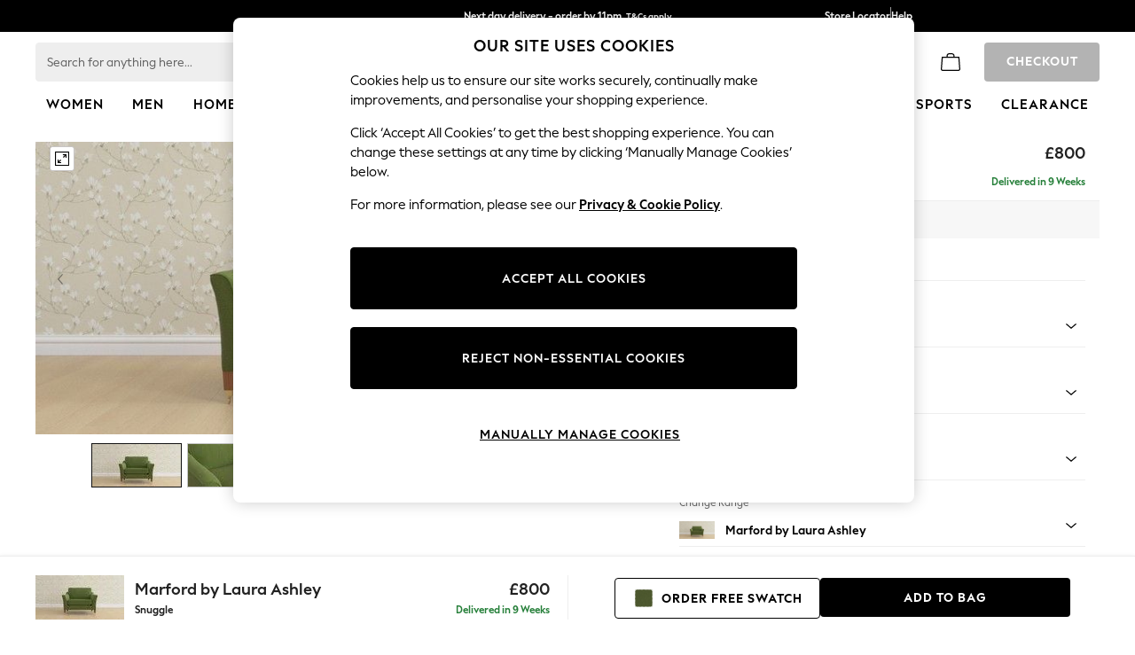

--- FILE ---
content_type: application/javascript
request_url: https://www.next.co.uk/wN4Ov2/X03s9/T28Rx/LP2Z/az9QbrEuS3YJLQDY/ai9Y/Ux/NYDAkbZgoB
body_size: 180357
content:
(function(){if(typeof Array.prototype.entries!=='function'){Object.defineProperty(Array.prototype,'entries',{value:function(){var index=0;const array=this;return {next:function(){if(index<array.length){return {value:[index,array[index++]],done:false};}else{return {done:true};}},[Symbol.iterator]:function(){return this;}};},writable:true,configurable:true});}}());(function(){VD();JJK();K6K();var k6=function(){return ["\x6c\x65\x6e\x67\x74\x68","\x41\x72\x72\x61\x79","\x63\x6f\x6e\x73\x74\x72\x75\x63\x74\x6f\x72","\x6e\x75\x6d\x62\x65\x72"];};var GY=function(tp,G1){return tp*G1;};var Kg=function(){return ["\x6c\x65\x6e\x67\x74\x68","\x41\x72\x72\x61\x79","\x63\x6f\x6e\x73\x74\x72\x75\x63\x74\x6f\x72","\x6e\x75\x6d\x62\x65\x72"];};var jI=function(Ig){var Q2=0;for(var L1=0;L1<Ig["length"];L1++){Q2=Q2+Ig["charCodeAt"](L1);}return Q2;};var Uh=function(Cx,lh){return Cx&lh;};var M6=function(){if(Lq["Date"]["now"]&&typeof Lq["Date"]["now"]()==='number'){return Lq["Math"]["round"](Lq["Date"]["now"]()/1000);}else{return Lq["Math"]["round"](+new (Lq["Date"])()/1000);}};var KN=function(){return QQ.apply(this,[Fz,arguments]);};var F1=function(){return B2.apply(this,[bF,arguments]);};var Ec=function PY(HS,qN){'use strict';var cX=PY;switch(HS){case PF:{CQ.push(xY);throw new (Lq[Rx()[N1(q2)].call(null,pY,T8,Vg)])(TQ()[dQ(ES)].apply(null,[th,rI,l2,ZI]));}break;case wF:{var KY=qN[j8];CQ.push(pI);var jh=HA()[fS(nx)](wN,bS,EQ,lN,T1);try{var Zg=CQ.length;var JQ=U2([]);if(KY[sp()[n1(zp)].call(null,qX,nx,dp,JY,U2(U2([])))][S2()[lg(gp)](ZY,dN,WQ,GX,x6,WI)]){var BA=KY[sp()[n1(zp)](j2,nx,dp,JY,n6)][S2()[lg(gp)](kS,E2,WQ,GX,x6,rp)][fh()[sv(xQ)].apply(null,[x5,ON,sh])]();var U1;return CQ.pop(),U1=BA,U1;}else{var Jc;return CQ.pop(),Jc=jh,Jc;}}catch(LA){CQ.splice(NX(Zg,JS),Infinity,pI);var Xv;return CQ.pop(),Xv=jh,Xv;}CQ.pop();}break;case Uq:{CQ.push(Lv);var YS=HA()[fS(nx)].call(null,wN,RR,gp,lN,rA);try{var Fg=CQ.length;var wh=U2(U2(j8));if(Lq[sp()[n1(zp)](Ws,nx,Sv,JY,ZQ)]&&Lq[sp()[n1(zp)].call(null,th,nx,Sv,JY,U2(U2({})))][fh()[sv(EN)].call(null,bq,rA,U2({}))]&&Lq[sp()[n1(zp)].apply(null,[P1,nx,Sv,JY,OQ])][fh()[sv(EN)](bq,rA,CY)][BI()[Ms(rQ)](dS,YY,EN,Qh)]){var JI=Lq[sp()[n1(zp)].apply(null,[Jx,nx,Sv,JY,T1])][fh()[sv(EN)](bq,rA,dN)][BI()[Ms(rQ)].apply(null,[IY,VY,EN,Qh])][fh()[sv(xQ)].call(null,pU,ON,Dp)]();var Kx;return CQ.pop(),Kx=JI,Kx;}else{var cx;return CQ.pop(),cx=YS,cx;}}catch(js){CQ.splice(NX(Fg,JS),Infinity,Lv);var Q6;return CQ.pop(),Q6=YS,Q6;}CQ.pop();}break;case Lt:{var Wv=qN[j8];CQ.push(Eh);var px=Wv[sp()[n1(zp)].apply(null,[ZY,nx,Hg,JY,P1])][Ac()[Yc(fN)](OX,dB)];if(px){var pv=px[fh()[sv(xQ)](NO,ON,U2(PN))]();var gg;return CQ.pop(),gg=pv,gg;}else{var Zc;return Zc=HA()[fS(nx)](wN,Lx,WI,lN,Xh),CQ.pop(),Zc;}CQ.pop();}break;case MW:{var NI=qN[j8];var LR;CQ.push(ES);return LR=U2(U2(NI[Fh(typeof sp()[n1(AX)],'undefined')?sp()[n1(lN)].call(null,M1,m1,c1,xS,OQ):sp()[n1(zp)](mx,nx,Ls,JY,WI)]))&&U2(U2(NI[sp()[n1(zp)].apply(null,[T1,nx,Ls,JY,dN])][Ac()[Yc(OQ)](nv,EA)]))&&NI[sp()[n1(zp)](Js,nx,Ls,JY,T6)][Ac()[Yc(OQ)](nv,EA)][PN]&&Fh(NI[sp()[n1(zp)](rY,nx,Ls,JY,WY)][Ac()[Yc(OQ)](nv,EA)][PN][fh()[sv(xQ)].apply(null,[W6,ON,lN])](),BI()[Ms(sg)].apply(null,[Jx,U2(U2({})),Mx,MN]))?Rx()[N1(sh)](dS,wv,kS):Cg(typeof Rx()[N1(O6)],'undefined')?Rx()[N1(Sh)].apply(null,[LY,RN,IY]):Rx()[N1(Fv)](E6,Z2,nx),CQ.pop(),LR;}break;case k8:{var vA=qN[j8];var OS=qN[k8];CQ.push(ng);if(pA(OS,null)||w2(OS,vA[Cg(typeof t6()[tv(Ws)],Qc('',[][[]]))?t6()[tv(PN)].apply(null,[Z8,EX,Mx,LY]):t6()[tv(rY)].call(null,dS,pI,U2([]),MS)]))OS=vA[t6()[tv(PN)](Z8,EX,dS,rp)];for(var zc=zx[Jx],DS=new (Lq[fh()[sv(Is)](MA,cS,U2(U2(PN)))])(OS);QA(zc,OS);zc++)DS[zc]=vA[zc];var IN;return CQ.pop(),IN=DS,IN;}break;case PW:{var TY=qN[j8];CQ.push(tg);if(Cg(typeof Lq[t6()[tv(K2)].apply(null,[Fc,P1,MS,zX])],BI()[Ms(n6)](WI,GI,zS,jv))&&Op(TY[Lq[t6()[tv(K2)](Fc,P1,M1,Sh)][fh()[sv(rN)](UB,Nh,JS)]],null)||Op(TY[TQ()[dQ(nx)](mz,n6,I2,PN)],null)){var Oc;return Oc=Lq[fh()[sv(Is)].apply(null,[Y6,cS,K2])][t6()[tv(Ov)](v8,Vh,U2({}),IY)](TY),CQ.pop(),Oc;}CQ.pop();}break;case mq:{var Mv=qN[j8];CQ.push(FS);var sS=HA()[fS(nx)].call(null,wN,bN,Ph,lN,kS);var ws=Cg(typeof HA()[fS(th)],Qc([],[][[]]))?HA()[fS(nx)].call(null,wN,bN,M1,lN,PQ):HA()[fS(M1)](lN,Ic,M1,MN,Js);var UA=new (Lq[t6()[tv(rp)](tt,fN,U2(PN),M2)])(new (Lq[t6()[tv(rp)].call(null,tt,fN,US,OQ)])(Rx()[N1(sg)](wc,cY,EQ)));try{var dA=CQ.length;var bQ=U2(U2(j8));if(U2(U2(Lq[t6()[tv(Sh)].call(null,pB,Sh,Vg,m6)][BI()[Ms(Sh)](fN,GI,nI,UN)]))&&U2(U2(Lq[t6()[tv(Sh)](pB,Sh,Sh,sh)][Fh(typeof BI()[Ms(qX)],Qc([],[][[]]))?BI()[Ms(JS)](Pz,O6,tI,bh):BI()[Ms(Sh)](T1,mz,nI,UN)][S2()[lg(cc)](rp,JS,Gg,Tx,PQ,Ws)]))){var KG=Lq[BI()[Ms(Sh)].apply(null,[Pz,M1,nI,UN])][S2()[lg(cc)](ZQ,Jl,Gg,Tx,PQ,qX)](Lq[BI()[Ms(fN)].apply(null,[P1,zX,Ph,sq])][Ac()[Yc(M9)].apply(null,[Z7,p3])],PL()[p0(PQ)](B7,SL,VY,rY));if(KG){sS=UA[HA()[fS(zp)].call(null,PN,tr,q2,Fv,WI)](KG[Ac()[Yc(K2)](wN,lb)][fh()[sv(xQ)](DK,ON,mx)]());}}ws=Cg(Lq[t6()[tv(Sh)].call(null,pB,Sh,LY,U2(U2({})))],Mv);}catch(In){CQ.splice(NX(dA,JS),Infinity,FS);sS=Cg(typeof BI()[Ms(WY)],Qc([],[][[]]))?BI()[Ms(pY)].call(null,Vf,Ph,wm,vM):BI()[Ms(JS)](th,mz,Dm,WP);ws=Fh(typeof BI()[Ms(IY)],'undefined')?BI()[Ms(JS)](U2([]),sr,YY,ET):BI()[Ms(pY)].apply(null,[Sh,U2(PN),wm,vM]);}var T9=Qc(sS,Fr(ws,JS))[fh()[sv(xQ)](DK,ON,K2)]();var TC;return CQ.pop(),TC=T9,TC;}break;case ct:{var XT=qN[j8];CQ.push(cn);var FC=Rx()[N1(nx)](wv,QB,sr);var N4=Rx()[N1(nx)](wv,QB,n6);var Vb=BI()[Ms(Jl)].apply(null,[Hf,U2([]),l7,D]);var m7=[];try{var JP=CQ.length;var U9=U2([]);try{FC=XT[PL()[p0(kS)](C3,M1,mz,sh)];}catch(R7){CQ.splice(NX(JP,JS),Infinity,cn);if(R7[Cg(typeof sp()[n1(wv)],Qc(Rx()[N1(nx)](wv,QB,U2(U2([]))),[][[]]))?sp()[n1(bb)].apply(null,[rQ,Is,rC,rL,Ws]):sp()[n1(lN)](O6,F4,YL,Or,U2(PN))][Ac()[Yc(Vg)](rY,hV)](Vb)){FC=Rx()[N1(Gr)](Zw,O,U2(U2([])));}}var d9=Lq[fh()[sv(sh)].call(null,Nt,ZI,m6)][Ac()[Yc(sL)](VY,wl)](GY(Lq[Cg(typeof fh()[sv(E2)],Qc('',[][[]]))?fh()[sv(sh)].apply(null,[Nt,ZI,Pz]):fh()[sv(ES)](z3,O7,U2(JS))][Ac()[Yc(T6)].call(null,K2,gt)](),Xw))[fh()[sv(xQ)](G5,ON,MS)]();XT[PL()[p0(kS)].apply(null,[C3,M1,th,sh])]=d9;N4=Cg(XT[PL()[p0(kS)](C3,M1,rY,sh)],d9);m7=[Ob(Uq,[Cg(typeof Ac()[Yc(KT)],Qc([],[][[]]))?Ac()[Yc(K2)](wN,j3):Ac()[Yc(bb)].apply(null,[cw,wN]),FC]),Ob(Uq,[Cg(typeof Ac()[Yc(n6)],Qc('',[][[]]))?Ac()[Yc(sh)](Gr,RH):Ac()[Yc(bb)](Q4,Hm),Uh(N4,JS)[fh()[sv(xQ)](G5,ON,ZQ)]()])];var wn;return CQ.pop(),wn=m7,wn;}catch(On){CQ.splice(NX(JP,JS),Infinity,cn);m7=[Ob(Uq,[Ac()[Yc(K2)](wN,j3),FC]),Ob(Uq,[Ac()[Yc(sh)](Gr,RH),N4])];}var XG;return CQ.pop(),XG=m7,XG;}break;case NF:{CQ.push(Rf);var q7=HA()[fS(nx)](wN,EG,US,lN,Is);try{var MT=CQ.length;var v3=U2([]);if(Lq[sp()[n1(zp)].apply(null,[Pz,nx,ZC,JY,ZQ])][Ac()[Yc(OQ)](nv,wR)]&&Lq[sp()[n1(zp)](sh,nx,ZC,JY,ES)][Ac()[Yc(OQ)](nv,wR)][gK[Fh(typeof PL()[p0(JS)],Qc(Rx()[N1(nx)].apply(null,[wv,Jz,M1]),[][[]]))?PL()[p0(JS)](Hm,KL,Pz,N9):PL()[p0(qX)].apply(null,[TP,pP,nM,bb])]()]&&Lq[sp()[n1(zp)](OQ,nx,ZC,JY,M2)][Ac()[Yc(OQ)].apply(null,[nv,wR])][PN][PN]&&Lq[sp()[n1(zp)].apply(null,[nx,nx,ZC,JY,j2])][Cg(typeof Ac()[Yc(m6)],Qc('',[][[]]))?Ac()[Yc(OQ)](nv,wR):Ac()[Yc(bb)](ng,zL)][zx[Jx]][PN][Cg(typeof Rx()[N1(q2)],Qc([],[][[]]))?Rx()[N1(MN)](x6,G4,fN):Rx()[N1(Fv)](MP,kf,Ws)]){var xn=Fh(Lq[sp()[n1(zp)].apply(null,[T6,nx,ZC,JY,YY])][Ac()[Yc(OQ)](nv,wR)][PN][gK[Fh(typeof PL()[p0(M9)],Qc([],[][[]]))?PL()[p0(JS)].call(null,xb,x7,Xh,xP):PL()[p0(qX)].apply(null,[TP,pP,zp,bb])]()][Rx()[N1(MN)](x6,G4,U2({}))],Lq[Fh(typeof sp()[n1(PQ)],Qc([],[][[]]))?sp()[n1(lN)].call(null,Jl,OL,Mr,VT,fN):sp()[n1(zp)](Vg,nx,ZC,JY,Vf)][Ac()[Yc(OQ)](nv,wR)][PN]);var U3=xn?Rx()[N1(sh)](dS,HT,Tl):Fh(typeof Rx()[N1(sr)],Qc('',[][[]]))?Rx()[N1(Fv)].apply(null,[bM,E9,U2(U2(PN))]):Rx()[N1(Sh)].apply(null,[LY,DO,lN]);var lm;return CQ.pop(),lm=U3,lm;}else{var sw;return CQ.pop(),sw=q7,sw;}}catch(cb){CQ.splice(NX(MT,JS),Infinity,Rf);var U7;return CQ.pop(),U7=q7,U7;}CQ.pop();}break;case Ak:{var lR=qN[j8];CQ.push(dM);var Xf=Fh(typeof BI()[Ms(nM)],Qc('',[][[]]))?BI()[Ms(JS)](Hf,EQ,MA,kb):BI()[Ms(IY)](wc,Mx,MN,dB);var S0=Cg(typeof BI()[Ms(WY)],'undefined')?BI()[Ms(IY)].apply(null,[n6,U2(U2({})),MN,dB]):BI()[Ms(JS)].call(null,SL,VY,P3,Cl);if(lR[Fh(typeof Rx()[N1(cc)],'undefined')?Rx()[N1(Fv)].call(null,z0,kl,T6):Rx()[N1(K2)](rQ,qn,OQ)]){var wG=lR[Rx()[N1(K2)](rQ,qn,Vh)][Ac()[Yc(Jl)](Vg,Q3)](BI()[Ms(ZY)].apply(null,[U2([]),CY,ZQ,Yn]));var PT=wG[t6()[tv(Z7)].apply(null,[UM,m6,x6,U2({})])](BI()[Ms(dM)](wv,AX,rL,Dl));if(PT){var hL=PT[fh()[sv(sl)](Nr,pw,mz)](Cg(typeof fh()[sv(EQ)],Qc([],[][[]]))?fh()[sv(mz)](jb,xT,Pz):fh()[sv(ES)](LG,I9,O6));if(hL){Xf=PT[BI()[Ms(E2)](Pz,r9,MS,t3)](hL[Pr()[ZM(Pz)].call(null,tC,I4,P1,rA,AX)]);S0=PT[Cg(typeof BI()[Ms(dS)],'undefined')?BI()[Ms(E2)](dS,U2(JS),MS,t3):BI()[Ms(JS)](vl,I3,g4,sT)](hL[Fh(typeof BI()[Ms(O6)],Qc([],[][[]]))?BI()[Ms(JS)](bb,Tl,I9,Rn):BI()[Ms(M2)](U2([]),U2({}),M9,dp)]);}}}var k7;return k7=Ob(Uq,[BI()[Ms(Hf)](rA,Ov,AX,HC),Xf,t6()[tv(OQ)](Qm,OQ,sL,M9),S0]),CQ.pop(),k7;}break;case tB:{CQ.push(Zr);var DG=Lq[Cg(typeof BI()[Ms(Mx)],Qc('',[][[]]))?BI()[Ms(Sh)](U2(U2(PN)),MN,nI,gt):BI()[Ms(JS)](U2(U2(JS)),Yf,tP,Yf)][Ac()[Yc(Xh)](US,Ok)]?Lq[BI()[Ms(Sh)].apply(null,[U2(JS),P1,nI,gt])][Ac()[Yc(xQ)](c3,gb)](Lq[BI()[Ms(Sh)].apply(null,[U2(U2({})),pY,nI,gt])][Ac()[Yc(Xh)].call(null,US,Ok)](Lq[sp()[n1(zp)](j7,nx,O3,JY,U2(PN))]))[Ac()[Yc(GI)].call(null,Zw,gl)](fh()[sv(LY)](bq,Mx,xQ)):Rx()[N1(nx)](wv,VK,qC);var V9;return CQ.pop(),V9=DG,V9;}break;}};var vn=function YP(FP,Ew){var g3=YP;for(FP;FP!=UV;FP){switch(FP){case wV:{FP-=rB;if(QA(ll,vP.length)){do{BI()[vP[ll]]=U2(NX(ll,JS))?function(){return Ob.apply(this,[fF,arguments]);}:function(){var Kn=vP[ll];return function(I0,Ol,IM,X4){var q4=KN(sL,ES,IM,X4);BI()[Kn]=function(){return q4;};return q4;};}();++ll;}while(QA(ll,vP.length));}}break;case bV:{var vP=Ew[j8];xC(vP[PN]);FP+=IW;var ll=PN;}break;case Ak:{FP+=LO;Bn=[Fv,tG(sh),tG(bb),tG(JS),tG(bb),Fv,tG(Pz),rY,M9,JS,Ph,tG(m6),q2,Jx,tG(zp),sh,tG(lN),cm,tG(EQ),n6,nx,tG(bb),m6,tG(JS),tG(sh),M9,sh,tG(zp),rY,tG(T6),wc,x6,tG(ES),Vh,JS,tG(ES),tG(I3),q2,tG(j2),PN,rY,tG(K2),q2,JS,tG(EQ),n6,qX,tG(K2),nx,tG(CY),mx,tG(Is),rY,lN,tG(JS),Fv,JS,tG(xQ),EQ,qX,tG(qX),Vf,tG(rY),lN,lN,n6,JS,tG(zp),rY,tG(cc),cc,tG(bb),M9,tG(M9),tG(x6),x6,tG(bb),tG(rN),kS,rY,tG(n6),Sh,tG(Is),rY,Vf,PN,rY,tG(Pz),zp,tG(rY),PN,nx,tG(mx),M1,rY,Sh,tG(AX),q2,Is,tG(Is),[PN],tG(UL),KT,tG(nx),PN,tG(WI),Jx,Pz,tG(rY),tG(Fv),n6,M9,M9,tG(ES),rY,lN,tG(cc),qX,K2,tG(Fv),tG(K2),lN,lN,[PN],tG(rp),Vh,qX,tG(Fv),q2,sh,tG(K2),tG(K2),tG(cm),mx,tG(zp),rY,tG(Vh),qX,tG(M9),bb,tG(lN),zp,tG(Ws),JY,tG(nx),tG(M1),cc,tG(bb),JS,tG(K2),rY,lN,M9,tG(vl),th,ES,tG(Pz),zp,tG(nx),Is,Fv,tG(M9),bb,q2,tG(M9),[Fv],M9,tG(nx),tG(D3),WI,SL,tG(JS),sh,tG(zp),nx,sh,tG(Js),rN,th,tG(lN),zp,Is,tG(nx),Fv,tG(K2),sh,tG(JS),tG(dM),US,cc,tG(K2),Vh,tG(nx),tG(Is),[Fv],tG(sh),lN,tG(PQ),PQ,Sh,lN,bb,Is,tG(K2),JS,tG(bb),ES,n6,bb,tG(rY),zp,tG(nx),PN,tG(wv),zp,rY,JS,tG(n6),sh,tG(JS),tG(cc),EQ,n6,JS,PN,PN,dN,tG(US),M9,tG(lN),tG(K2),tG(AX),th,tG(qX),qX,tG(zp),I3,tG(q2),Vh,tG(dS),bb,tG(Sh),lN,M9,tG(Ws),Jx,x6,PN,tG(Fv),bb,tG(YY),sh,K2,M9,tG(zp),qX,tG(x6),M9,tG(n6),JS,qX,tG(wc),Vf,tG(bb),ES,JY,nx,tG(q2),tG(bb),lN,ES,tG(nx),rY,tG(Vh),rY,tG(qX),sh,tG(kS),qX,x6,tG(Sh),bb,PN,ES,tG(rY),ES,PN,tG(JS),tG(bb),tG(sh),GI,tG(AX),K2,Sh,tG(nx),tG(AX),K2,nx,tG(Pz),tG(qX),Vh,tG(K2),tG(lN),zp,tG(bb),Fv,tG(lN),JS,x6,bb,nx,tG(rY),JY,PN,tG(Sh),M9,tG(Is),tG(D3),P4,rY,K2,tG(JS),tG(VY),xQ,Ph,nx,tG(ES),lN,M9,tG(dM),j7,qX,tG(M9),JS,n6,tG(E2),Cl,qX,nx,tG(n6),JS,rY,tG(rY),rY,tG(bb),x6,tG(Vh),x6,tG(Sh),tG(cc),Ws,n6,tG(bb),tG(lN),tG(Fv),x6,tG(Sh),tG(M9),tG(nM),zX,tG(Is),[PN],M9,lN,M9,tG(JS),K2,tG(ES),tG(rY),GI,n6,tG(bb),M9,PN,tG(Sh),tG(Is),tG(zp),K2,K2,M9,lN,M9,tG(JS),lN,Vh,tG(K2),rY,tG(Vh),tG(rp),zX,tG(Is),[PN],lN,SL,tG(JS),M9,JS,tG(lN),bb,tG(q2),Vh,tG(M9),bb,n6,x6,PN,tG(Fv),tG(j7),cc,tG(US),US,tG(US),GI,tG(ES),nx,sh];}break;case Aq:{return [[Sh,tG(Sh),nx,sh],[],[],[],[JS,Vh,tG(rY)]];}break;case wZ:{FP=vU;for(var Rm=PN;QA(Rm,Lb.length);Rm++){var UG=T3(Lb,Rm);var p7=T3(KN.LW,RL++);WT+=B2(XH,[H9(Uh(l4(UG),p7),Uh(l4(p7),UG))]);}}break;case JH:{for(var O0=PN;QA(O0,kP.length);++O0){fh()[kP[O0]]=U2(NX(O0,ES))?function(){return Ob.apply(this,[qU,arguments]);}:function(){var Tb=kP[O0];return function(Ff,n4,cr){var ZL=E3(Ff,n4,Gr);fh()[Tb]=function(){return ZL;};return ZL;};}();}FP-=hF;}break;case vU:{return WT;}break;case hZ:{FP+=Bk;Im=[PN,wc,[JS],[sh],tG(q2),tG(bb),M9,M9,tG(Yf),KT,PN,tG(Fv),tG(Is),tG(AX),Vh,PQ,tG(qC),q2,zp,JS,tG(M9),tG(nM),gp,tG(Fv),qX,JS,tG(bb),tG(rY),sh,bb,tG(rY),n6,tG(n6),tG(Is),Is,bb,tG(bb),K2,M9,tG(wv),M9,tG(Is),rY,tG(Is),tG(lN),tG(bb),n6,JS,tG(UL),KT,tG(Is),tG(K2),Vh,tG(K2),sh,tG(JS),M9,JS,tG(JS),tG(Fv),lN,bb,K2,tG(M1),gp,tG(JS),tG(ES),q2,tG(M9),tG(Sh),tG(M9),tG(nM),tG(JS),Yf,tG(n6),tG(bb),tG(nx),tG(ES),th,tG(n6),bb,sh,tG(rY),tG(M1),CY,[M9],j7,tG(JS),qX,tG(Yf),tG(lN),K2,PN,tG(Is),tG(JS),tG(GI),PQ,tG(Is),rY,sh,tG(M9),tG(lN),kS,tG(zp),cm,tG(KT),tG(bb),tG(zp),wv,tG(nx),lN,Sh,lN,tG(qX),K2,tG(Fv),K2,Ws,Sh,tG(AX),K2,tG(bb),tG(M9),tG(dN),Ov,qX,PN,tG(zp),Sh,bb,Fv,tG(Js),[Is],sg,tG(bb),lN,tG(rY),tG(Fv),bb,tG(dN),[Fv],I3,[JS],JS,n6,tG(Is),tG(D3),j2,M9,M9,JS,tG(qX),rY,tG(K2),lN,tG(sL),tG(rN),r9,Ws,tG(dM),E2,bb,tG(ES),JS,rY,tG(Gr),[Is],Z7,bb,tG(D3),j2,[JS],JS,n6,tG(Is),tG(YY),tG(x6),[Fv],P4,Vh,[M9],tG(fN),E2,tG(rY),Sh,tG(M9),tG(lN),Vh,tG(JS),tG(sg),ZY,Sh,tG(lN),JS,tG(Js),m6,tG(Is),AX,tG(Vh),tG(D3),Ov,tG(Ov),dS,tG(Sh),qC,tG(x6),tG(K2),rY,tG(bb),tG(pY),dS,[JS],[sh],tG(AX),tG(vl),JS,tG(nx),ZY,tG(Sh),zp,tG(x6),Is,tG(K2),tG(j7),JY,tG(cm),qC,PN,PQ,tG(q2),tG(bb),lN,ES,tG(nx),rY,tG(Vh),rY,tG(qX),PN,Fv,M9,n6,qC,ES,tG(x6),tG(qC),tG(zp),qX,tG(Fv),tG(M9),[PN],JS,JS,JS,JS,JS,JS,JS,JS,JS,JS,JS,JS,Is,[PN],JS,JS,JS,JS,JS,JS,JS,JS,JS,JS,JS,JS,tG(sr),JS,JS,JS,JS,JS,JS,JS,JS,JS,tG(ES),Fv,ES,JS,tG(JS),tG(JS),tG(lN),bb,tG(ES),bb,JS,nx,tG(n6),JY,tG(cm),bb,x6,sh,tG(Is),sh,tG(lN),Is,nx,Sh,tG(x6),qX,tG(Vh),M9,tG(Jx),PQ,tG(JS),M9,tG(Sh)];}break;case WO:{return [[JS,JS,JS,JS,JS,JS,JS,JS,JS,JS,JS,JS,JS],[K2,tG(zp),rY,tG(Vh)],[],[],[dM,JS,tG(JS),tG(Ov)],[PN,tG(Vh),PQ],[qX,tG(M9),bb],[Js,tG(M9),tG(E2)]];}break;case Dt:{var D7=Ew[j8];var Gl=Ew[k8];var cP=Ew[tZ];var m4=Ew[tB];FP=wZ;var WT=Qc([],[]);var RL=K9(NX(m4,CQ[NX(CQ.length,JS)]),q2);var Lb=W7[cP];}break;case L:{var N3=Ew[j8];FP=UV;KN=function(Q9,bl,J4,Qf){return YP.apply(this,[Dt,arguments]);};return xC(N3);}break;case wF:{FP+=VH;return [lN,tG(bb),tG(x6),lN,ES,PN,tG(Cl),P4,tG(JS),tG(M9),JS,tG(JS),Fv,JS,tG(cc),qX,ES,tG(Sh),Vh,JS,wv,tG(AX),nx,M9,tG(gp),zp,nx,tG(n6),K2,bb,tG(JS),tG(zp),JS,K2,tG(x6),xQ,bb,K2,tG(pY),xQ,M9,tG(bb),qX,tG(qX),x6,tG(JS),sh,tG(zp),nx,sh,tG(EQ),q2,M9,tG(n6),K2,Sh,nx,tG(JS),tG(x6),tG(vl),n6,tG(WI),Vh,Vh,tG(Vh),x6,tG(rN),Ws,Sh,tG(AX),K2,tG(bb),tG(M9),tG(sh),GI,tG(lN),zp,tG(rp),[PN],tG(Dp),cc,Vh,tG(K2),rY,tG(Vh),tG(WI),zX,K2,tG(JS),tG(zp),Vh,tG(M9),tG(cm),Jx,PN,tG(K2),rY,tG(KT),M1,q2,tG(ES),n6,nx,tG(Is),tG(Fv),Vh,tG(M1),[PN],n6,tG(cm),K2,K2,tG(wc),M1,K2,tG(nx),q2,tG(nx),tG(K2),qX,tG(zp),tG(JS),tG(Is),tG(bb),bb,JS,Sh,tG(nx),Vh,tG(K2),tG(lN),zp,tG(rN),cc,tG(bb),M9,tG(M9),M9,M9,tG(nx),tG(K2),tG(wv),Vf,JS,bb,tG(M9),tG(x6),K2,tG(Vh),Is,tG(K2),JS,bb,Is,Is,tG(JS),tG(bb),tG(sh),GI,tG(nx),lN,tG(rY),ES,PN,JS,Vh,tG(rY),tG(sh),lN,tG(AX),kS,zp,tG(qX),Is,tG(cm),zp,qX,tG(K2),sh,tG(rY),tG(Fv),bb,AX,tG(qC),th,tG(qX),qX,tG(zp),tG(Fv),nx,tG(ES),lN,M9,M9,tG(gp),Vh,ES,JS,tG(M9),tG(nx),K2,tG(qX),JS,n6,tG(Is),Ws,M9,JS,tG(qX),K2,PN,tG(PQ),M1,tG(nx),tG(lN),PN,tG(lN),rY,JS,tG(JS),tG(Fv),lN,bb,K2,tG(M1),gp,tG(JS),tG(ES),q2,tG(M9),tG(Sh),tG(M9),tG(nM),tG(JS),Yf,tG(n6),tG(bb),tG(nx),tG(ES),th,tG(n6),bb,sh,tG(rY),tG(x6),qC,tG(x6),tG(K2),rY,tG(bb),tG(AX),M9,M9,n6,M1,rY,PN,JS,M9,tG(Js),OQ,x6,tG(JS),Sh,tG(Vh),rY,lN,tG(Js),Tl,tG(Is),tG(n6),JS,JS,bb,M9,tG(nx),tG(JS),tG(dN),E2,bb,tG(Gr),dM,Is,tG(nx),PN,tG(IY),Js,tG(M9),tG(E2),E2,tG(rY),Sh,tG(M9),tG(lN),Vh,Sh,JY,x6];}break;case bF:{FP+=NU;Q0=[[AX,Fv,tG(Sh),n6,sh,tG(JS)],[],[],[]];}break;case E8:{DP=[Is,tG(sh),tG(lN),zp,tG(AX),AX,tG(qX),Vh,tG(K2),tG(lN),zp,[JS],tG(K2),rY,tG(bb),tG(K2),q2,JS,tG(Dp),KT,lN,tG(CY),P4,tG(JS),tG(M9),JS,tG(JS),Fv,JS,tG(rp),tG(JS),tG(ES),zp,tG(rp),AX,Fv,tG(Sh),n6,sh,tG(JS),tG(rY),AX,tG(rY),tG(lN),tG(sh),qX,tG(M9),bb,tG(Fv),tG(Is),K2,tG(x6),q2,tG(Sh),[PN],tG(KT),zX,tG(Is),Sh,[PN],r9,JS,tG(JS),tG(Fv),lN,q2,tG(zp),sh,tG(Fv),sh,tG(K2),q2,lN,tG(JS),tG(M9),JS,tG(n6),lN,ES,tG(qX),tG(nx),tG(ES),th,tG(n6),bb,sh,tG(rY),lN,tG(lN),tG(bb),tG(K2),nx,tG(n6),JS,tG(JS),tG(Vh),th,tG(qX),Vh,lN,lN,[JS],tG(kS),Vf,tG(rN),zX,nx,lN,tG(x6),tG(zp),JS,tG(sh),M9,JS,JS,bb,M9,tG(nx),tG(AX),cc,tG(bb),JS,tG(K2),rY,lN,M9,tG(JS),tG(zp),tG(JS),tG(zp),PN,zp,tG(M9),tG(lN),JS,x6,tG(Is),tG(x6),Vh,tG(rY),lN,rY,tG(Vh),nx,tG(Sh),ES,PN,tG(q2),sh,tG(lN),tG(rY),x6,tG(Sh),tG(zp),sh,tG(lN),tG(x6),tG(ES),ES,PN,tG(n6),sh,tG(JS),tG(Jx),th,tG(M9),bb,tG(Vh),sh,tG(lN),q2,rY,Fv,tG(rY),tG(sh),lN,tG(ES),PQ,bb,tG(Is),tG(sh),rY,tG(bb),PN,M9,PN,M9,ES,tG(nx),rY,tG(Vh),rY,tG(qX),sh,Vh,tG(AX),K2,nx,tG(GI),qX,tG(zp),tG(M9),tG(wc),WI,zp,tG(qX),tG(JS)];FP+=HK;}break;case Bz:{FP=JH;var kP=Ew[j8];bf(kP[PN]);}break;case PW:{FP+=nJ;return [[tG(Sh),nx,sh],[tG(JS),sh,tG(x6)]];}break;}}};var gL=function(dR){return Lq["Math"]["floor"](Lq["Math"]["random"]()*dR["length"]);};var tT=function ZG(Il,H3){var Qr=ZG;var c0=AM(new Number(bO),YC);var xw=c0;c0.set(Il);do{switch(xw+Il){case ZV:{Ow[Rx()[N1(Pz)](Kl,IL,Ph)]=function(W0,F0){return ZG.apply(this,[Sz,arguments]);};Il-=RF;Ow[Cg(typeof PL()[p0(JS)],Qc(Cg(typeof Rx()[N1(PN)],Qc('',[][[]]))?Rx()[N1(nx)](wv,k9,JY):Rx()[N1(Fv)].call(null,VP,s3,Vh),[][[]]))?PL()[p0(bb)](Hb,vC,Sh,JS):PL()[p0(JS)](ET,x7,Z7,x7)]=Rx()[N1(nx)](wv,k9,M9);var C9;return C9=Ow(Ow[fh()[sv(x6)](S9,Ir,r9)]=JS),CQ.pop(),C9;}break;case WH:{var MR=H3[j8];var w4=PN;for(var Sn=PN;QA(Sn,MR.length);++Sn){var Sl=T3(MR,Sn);if(QA(Sl,K5)||w2(Sl,bU))w4=Qc(w4,JS);}Il-=xZ;return w4;}break;case QJ:{var w7;return CQ.pop(),w7=zf,w7;}break;case sz:{var Ow=function(GL){CQ.push(Dr);if(jr[GL]){var T7;return T7=jr[GL][fh()[sv(nx)](E,OQ,LY)],CQ.pop(),T7;}var cf=jr[GL]=Ob(Uq,[Fh(typeof PL()[p0(JS)],Qc(Rx()[N1(nx)](wv,IJ,Vf),[][[]]))?PL()[p0(JS)].call(null,ml,w9,dN,HC):PL()[p0(PN)](b3,k4,PQ,JS),GL,t6()[tv(nx)](Q8,sl,sh,xQ),U2(U2(j8)),fh()[sv(nx)].apply(null,[E,OQ,US]),{}]);gP[GL].call(cf[fh()[sv(nx)].apply(null,[E,OQ,KT])],cf,cf[fh()[sv(nx)].apply(null,[E,OQ,KT])],Ow);cf[Fh(typeof t6()[tv(K2)],Qc('',[][[]]))?t6()[tv(rY)].call(null,AC,d7,SL,gp):t6()[tv(nx)](Q8,sl,gp,PN)]=U2(U2(k8));var Cw;return Cw=cf[Cg(typeof fh()[sv(lN)],Qc('',[][[]]))?fh()[sv(nx)](E,OQ,JS):fh()[sv(ES)].apply(null,[Ov,qf,q2])],CQ.pop(),Cw;};Il-=XU;}break;case qH:{Ow[Ac()[Yc(Pz)](PQ,TT)]=function(cl){CQ.push(VP);var Pm=cl&&cl[fh()[sv(n6)](M3,th,U2([]))]?function dP(){CQ.push(Y4);var Mb;return Mb=cl[Ac()[Yc(zp)](nI,ql)],CQ.pop(),Mb;}:function lr(){return cl;};Ow[Fh(typeof Rx()[N1(PN)],Qc([],[][[]]))?Rx()[N1(Fv)].call(null,sL,rN,P1):Rx()[N1(zp)](v9,Mr,LY)](Pm,t6()[tv(Pz)](pP,bm,PQ,KT),Pm);var mb;return CQ.pop(),mb=Pm,mb;};Il-=nO;}break;case EU:{Il-=LH;Lq[t6()[tv(Sh)](Gt,Sh,sL,U2(JS))][Rx()[N1(qX)].apply(null,[PQ,Mt,US])]=function(zm){CQ.push(qm);var LT=Rx()[N1(nx)].call(null,wv,lH,qX);var mT=TQ()[dQ(PN)](PQ,Ov,mr,WQ);var Cn=Lq[Cg(typeof fh()[sv(sh)],Qc('',[][[]]))?fh()[sv(M9)](dD,tC,bb):fh()[sv(ES)](qb,EC,U2(U2({})))](zm);for(var L7,kw,C4=PN,TR=mT;Cn[Ac()[Yc(nx)](xL,tH)](H9(C4,PN))||(TR=Cg(typeof Ac()[Yc(lN)],Qc('',[][[]]))?Ac()[Yc(Vh)](Hf,Hq):Ac()[Yc(bb)](rL,TL),K9(C4,zx[JS]));LT+=TR[Fh(typeof Ac()[Yc(Is)],'undefined')?Ac()[Yc(bb)](dC,EG):Ac()[Yc(nx)](xL,tH)](Uh(r9,Yl(L7,NX(Sh,GY(K9(C4,zx[JS]),zx[lN])))))){kw=Cn[Ac()[Yc(q2)].call(null,GM,sK)](C4+=J9(zx[bb],Fv));if(w2(kw,gT)){throw new KP(fh()[sv(Pz)](kr,Vf,Js));}L7=H9(Fr(L7,Sh),kw);}var Hw;return CQ.pop(),Hw=LT,Hw;};}break;case qz:{var tn=H3;var AP=tn[PN];CQ.push(Um);for(var B0=JS;QA(B0,tn[t6()[tv(PN)](V8,EX,U2(JS),AX)]);B0+=lN){AP[tn[B0]]=tn[Qc(B0,JS)];}Il-=J8;CQ.pop();}break;case nq:{Il+=kJ;Ow[t6()[tv(n6)](I7,vl,Jx,M1)]=function(wr){return ZG.apply(this,[YV,arguments]);};}break;case UF:{Il-=pD;Ow[Fh(typeof t6()[tv(rY)],Qc([],[][[]]))?t6()[tv(rY)](VP,P1,fN,j2):t6()[tv(zp)].apply(null,[P4,M1,M9,U2(U2({}))])]=function(DC,gm){if(Uh(gm,JS))DC=Ow(DC);CQ.push(Ic);if(Uh(gm,Sh)){var jn;return CQ.pop(),jn=DC,jn;}if(Uh(gm,Fv)&&Fh(typeof DC,BI()[Ms(K2)](rY,sg,vl,WZ))&&DC&&DC[Cg(typeof fh()[sv(x6)],Qc([],[][[]]))?fh()[sv(n6)].apply(null,[xq,th,U2(U2({}))]):fh()[sv(ES)](cT,q2,O6)]){var vT;return CQ.pop(),vT=DC,vT;}var jw=Lq[BI()[Ms(Sh)](j2,U2(PN),nI,YG)][Ac()[Yc(x6)].call(null,zX,zl)](null);Ow[Cg(typeof t6()[tv(lN)],Qc('',[][[]]))?t6()[tv(n6)](hw,vl,U2(U2([])),x6):t6()[tv(rY)].call(null,WP,Mm,j2,zX)](jw);Lq[BI()[Ms(Sh)].call(null,U2(U2({})),Cb,nI,YG)][Cg(typeof sp()[n1(JS)],'undefined')?sp()[n1(PN)](Jl,ES,ST,sf,Vf):sp()[n1(lN)].call(null,qX,Ql,sg,sm,Sh)](jw,Ac()[Yc(zp)](nI,PC),Ob(Uq,[BI()[Ms(nx)].call(null,rY,sl,K2,d7),U2(U2({})),S2()[lg(PN)].apply(null,[rY,cm,nP,km,M9,Pz]),DC]));if(Uh(gm,lN)&&Op(typeof DC,Cg(typeof fh()[sv(Vh)],Qc('',[][[]]))?fh()[sv(K2)](Jt,cm,Vg):fh()[sv(ES)].apply(null,[vw,UP,Vh])))for(var Of in DC)Ow[Rx()[N1(zp)](v9,Wk,O6)](jw,Of,function(rr){return DC[rr];}.bind(null,Of));var kM;return CQ.pop(),kM=jw,kM;};}break;case MJ:{var wr=H3[j8];Il-=jJ;CQ.push(TM);if(Cg(typeof Lq[t6()[tv(K2)](GR,P1,Vg,JY)],BI()[Ms(n6)](U2(PN),wv,zS,Y7))&&Lq[t6()[tv(K2)](GR,P1,qC,n6)][Rx()[N1(Vh)](DT,dw,ES)]){Lq[Fh(typeof BI()[Ms(Fv)],'undefined')?BI()[Ms(JS)].apply(null,[Cl,U2(JS),Xm,sP]):BI()[Ms(Sh)](rQ,zX,nI,Cf)][Cg(typeof sp()[n1(lN)],'undefined')?sp()[n1(PN)](qX,ES,Mn,sf,OQ):sp()[n1(lN)](fN,ZT,z9,l3,j2)](wr,Lq[t6()[tv(K2)].call(null,GR,P1,r9,U2(PN))][Rx()[N1(Vh)].apply(null,[DT,dw,U2([])])],Ob(Uq,[S2()[lg(PN)].apply(null,[nM,MS,UM,km,M9,qC]),t6()[tv(x6)](KH,rY,U2(U2([])),Is)]));}Lq[Cg(typeof BI()[Ms(nx)],Qc('',[][[]]))?BI()[Ms(Sh)](U2(PN),wv,nI,Cf):BI()[Ms(JS)](Z7,zp,n6,Hm)][sp()[n1(PN)](Dp,ES,Mn,sf,th)](wr,fh()[sv(n6)].apply(null,[gW,th,Sh]),Ob(Uq,[S2()[lg(PN)](fN,Ws,UM,km,M9,dS),U2(U2([]))]));CQ.pop();}break;case hD:{Il-=pO;CQ.push(K2);var jr={};Ow[BI()[Ms(sh)](JY,OQ,WI,c7)]=gP;Ow[BI()[Ms(Is)].call(null,IY,U2(U2(PN)),Kf,QT)]=jr;}break;case dF:{Lq[BI()[Ms(Sh)](U2({}),US,nI,Wt)][sp()[n1(PN)](ZQ,ES,Dr,sf,qX)](ff,hn,Ob(Uq,[S2()[lg(PN)](sL,U2(U2([])),ww,km,M9,Cb),nb,BI()[Ms(nx)](zp,JY,K2,fR),U2(PN),BI()[Ms(Pz)].apply(null,[Hf,OQ,Zw,Os]),U2(PN),PL()[p0(M9)](l9,hG,x6,Sh),U2(zx[Jx])]));var U4;return CQ.pop(),U4=ff[hn],U4;}break;case XK:{Il+=PZ;for(var g7=JS;QA(g7,H3[t6()[tv(PN)].call(null,H7,EX,Yf,rN)]);g7++){var VC=H3[g7];if(Cg(VC,null)&&Cg(VC,undefined)){for(var Fb in VC){if(Lq[BI()[Ms(Sh)](D3,SL,nI,S7)][Cg(typeof Ac()[Yc(Vh)],Qc([],[][[]]))?Ac()[Yc(M9)](Z7,Vn):Ac()[Yc(bb)](Ln,Mx)][BI()[Ms(x6)](zp,U2([]),xQ,Gw)].call(VC,Fb)){zf[Fb]=VC[Fb];}}}}}break;case hz:{Il+=FO;Ow[Rx()[N1(zp)].apply(null,[v9,NC,CY])]=function(cL,LC,K7){CQ.push(gw);if(U2(Ow[Rx()[N1(Pz)](Kl,GQ,cc)](cL,LC))){Lq[BI()[Ms(Sh)].apply(null,[sr,T6,nI,Hn])][Fh(typeof sp()[n1(PN)],'undefined')?sp()[n1(lN)].call(null,rA,s9,Jf,XC,n6):sp()[n1(PN)](Ws,ES,v7,sf,U2(U2([])))](cL,LC,Ob(Uq,[BI()[Ms(nx)].call(null,U2(U2(JS)),Xh,K2,F7),U2(j8),Ac()[Yc(K2)](wN,mS),K7]));}CQ.pop();};}break;case qB:{var W0=H3[j8];Il-=Z5;var F0=H3[k8];CQ.push(z9);var G9;return G9=Lq[BI()[Ms(Sh)](ZY,Vf,nI,ps)][Ac()[Yc(M9)].apply(null,[Z7,Hg])][Fh(typeof BI()[Ms(JS)],Qc([],[][[]]))?BI()[Ms(JS)].call(null,Cb,U2(U2(PN)),NG,hT):BI()[Ms(x6)].apply(null,[M1,SL,xQ,mp])].call(W0,F0),CQ.pop(),G9;}break;case b5:{CQ.pop();Il-=IK;}break;case sZ:{Il-=N5;var gP=H3[j8];}break;case Gz:{var nC=H3[j8];var AL=H3[k8];Il-=mU;CQ.push(Vh);if(Fh(nC,null)||Fh(nC,undefined)){throw new (Lq[Rx()[N1(q2)](pY,TL,U2(U2([])))])(PL()[p0(Fv)].call(null,Js,bC,JS,nM));}var zf=Lq[Fh(typeof BI()[Ms(Fv)],Qc([],[][[]]))?BI()[Ms(JS)].call(null,YY,sl,Zb,kL):BI()[Ms(Sh)](US,D3,nI,S7)](nC);}break;case RV:{var pn=H3[j8];CQ.push(nx);this[sp()[n1(bb)](SL,Is,OX,rL,U2([]))]=pn;CQ.pop();Il-=B;}break;case WF:{var KP=function(pn){return ZG.apply(this,[RW,arguments]);};CQ.push(wb);Il-=kq;if(Fh(typeof Lq[Rx()[N1(qX)].apply(null,[PQ,Mt,EQ])],fh()[sv(zp)](Lc,mx,U2([])))){var V3;return CQ.pop(),V3=U2(U2(j8)),V3;}KP[Ac()[Yc(M9)](Z7,Nv)]=new (Lq[t6()[tv(Vh)].apply(null,[Lh,bb,CY,pY])])();KP[Ac()[Yc(M9)].apply(null,[Z7,Nv])][sp()[n1(Fv)].call(null,ZY,Fv,DI,pI,U2({}))]=BI()[Ms(Vh)].call(null,pY,dM,xr,OA);}break;case cq:{var RT=H3[j8];var mm=H3[k8];CQ.push(k3);Il-=MO;if(Cg(typeof Lq[BI()[Ms(Sh)].call(null,qC,sl,nI,s6)][Cg(typeof BI()[Ms(Sh)],Qc([],[][[]]))?BI()[Ms(zp)].call(null,PN,U2(U2([])),P4,xv):BI()[Ms(JS)].call(null,T1,th,wf,gM)],Fh(typeof fh()[sv(Sh)],'undefined')?fh()[sv(ES)](Tr,tf,sL):fh()[sv(zp)](xh,mx,U2(U2(PN))))){Lq[BI()[Ms(Sh)].call(null,U2(PN),U2([]),nI,s6)][Fh(typeof sp()[n1(lN)],'undefined')?sp()[n1(lN)](rp,TG,R9,Vg,qC):sp()[n1(PN)].apply(null,[Dp,ES,k0,sf,rQ])](Lq[Cg(typeof BI()[Ms(Pz)],Qc([],[][[]]))?BI()[Ms(Sh)].apply(null,[UL,U2(PN),nI,s6]):BI()[Ms(JS)](fN,Xh,Q3,Pl)],Fh(typeof BI()[Ms(lN)],Qc('',[][[]]))?BI()[Ms(JS)].apply(null,[gp,fN,HP,jv]):BI()[Ms(zp)].call(null,dS,Ov,P4,xv),Ob(Uq,[S2()[lg(PN)].apply(null,[VY,Xh,OC,km,M9,Ws]),function(nC,AL){return ZG.apply(this,[Bz,arguments]);},PL()[p0(M9)].call(null,MG,hG,Vf,Sh),U2(j8),Fh(typeof BI()[Ms(PN)],Qc([],[][[]]))?BI()[Ms(JS)].apply(null,[zX,U2([]),jb,RM]):BI()[Ms(Pz)](Vf,O6,Zw,G6),U2(U2(k8))]));}(function(){return ZG.apply(this,[QU,arguments]);}());CQ.pop();}break;case lt:{var ff=H3[j8];var hn=H3[k8];var nb=H3[tZ];CQ.push(mL);Il-=vF;}break;case QO:{var OP=H3[j8];CQ.push(RP);var v0=Ob(Uq,[Ac()[Yc(JY)].call(null,E2,hm),OP[PN]]);Il-=hU;S4(JS,OP)&&(v0[Ac()[Yc(wc)](YT,X1)]=OP[JS]),S4(lN,OP)&&(v0[fh()[sv(SL)].apply(null,[W6,dN,bb])]=OP[lN],v0[Fh(typeof Ac()[Yc(gp)],'undefined')?Ac()[Yc(bb)].apply(null,[tg,YM]):Ac()[Yc(nM)](t3,hp)]=OP[bb]),this[Rx()[N1(SL)](xQ,Kw,U2(U2({})))][Cg(typeof Rx()[N1(x6)],'undefined')?Rx()[N1(PN)](I7,TX,U2(U2([]))):Rx()[N1(Fv)](P9,df,m6)](v0);CQ.pop();}break;case PF:{Il+=gO;var FL=H3[j8];CQ.push(EG);var Br=FL[Ac()[Yc(mx)].call(null,nf,L9)]||{};Br[Fh(typeof Ac()[Yc(gp)],Qc('',[][[]]))?Ac()[Yc(bb)].apply(null,[Dl,x6]):Ac()[Yc(Jx)].apply(null,[XL,tt])]=PL()[p0(x6)](pC,l7,EQ,sh),delete Br[PL()[p0(13)](493,128,96,3)],FL[Ac()[Yc(mx)](nf,L9)]=Br;CQ.pop();}break;}}while(xw+Il!=UH);};var BG=function p9(Om,H4){'use strict';var C7=p9;switch(Om){case sJ:{var b7=H4[j8];var X3;CQ.push(Ar);return X3=Ob(Uq,[fh()[sv(wc)].apply(null,[Cf,Tx,I3]),b7]),CQ.pop(),X3;}break;case jF:{return this;}break;case t5:{return this;}break;case PF:{CQ.push(n6);var Aw;return Aw=fh()[sv(CY)](lb,Dp,mx),CQ.pop(),Aw;}break;case nH:{var Zn=H4[j8];CQ.push(Hr);var T4=Lq[BI()[Ms(Sh)].call(null,U2(JS),zX,nI,wM)](Zn);var DL=[];for(var t7 in T4)DL[Rx()[N1(PN)].call(null,I7,mv,Z7)](t7);DL[fh()[sv(Cl)](pQ,Sh,m6)]();var fM;return fM=function Ll(){CQ.push(FM);for(;DL[t6()[tv(PN)](hM,EX,CY,Z7)];){var Yw=DL[Cg(typeof BI()[Ms(US)],'undefined')?BI()[Ms(Ws)](ZQ,nx,fT,PX):BI()[Ms(JS)].apply(null,[rY,M1,m3,El])]();if(S4(Yw,T4)){var h9;return Ll[S2()[lg(PN)](Ph,U2(U2(JS)),vm,km,M9,K2)]=Yw,Ll[t6()[tv(Ph)](Bm,Vg,U2(JS),M2)]=U2(JS),CQ.pop(),h9=Ll,h9;}}Ll[t6()[tv(Ph)](Bm,Vg,cc,VY)]=U2(PN);var D9;return CQ.pop(),D9=Ll,D9;},CQ.pop(),fM;}break;case kq:{CQ.push(xf);this[t6()[tv(Ph)].apply(null,[zn,Vg,U2(U2({})),nx])]=U2(PN);var LL=this[Rx()[N1(SL)].apply(null,[xQ,x7,x6])][PN][Ac()[Yc(mx)](nf,hC)];if(Fh(fh()[sv(qC)](fI,wm,Vg),LL[Cg(typeof Ac()[Yc(mx)],'undefined')?Ac()[Yc(Jx)](XL,gs):Ac()[Yc(bb)].apply(null,[Gm,pT])]))throw LL[PL()[p0(rY)].apply(null,[D4,xM,D3,bb])];var LP;return LP=this[fh()[sv(P4)].apply(null,[Ep,m6,Vh])],CQ.pop(),LP;}break;case L:{var rM=H4[j8];var Nn=H4[k8];var wP;var Fm;var KC;var j0;CQ.push(SM);var GC=sp()[n1(M9)](Z7,JS,kf,m9,YY);var J0=rM[Ac()[Yc(qX)].apply(null,[P4,Nw])](GC);for(j0=PN;QA(j0,J0[t6()[tv(PN)].apply(null,[WM,EX,U2(U2(JS)),Z7])]);j0++){wP=K9(Uh(Yl(Nn,Sh),gK[BI()[Ms(qX)].call(null,U2(U2({})),U2(U2([])),KT,Fp)]()),J0[Cg(typeof t6()[tv(M9)],Qc('',[][[]]))?t6()[tv(PN)].call(null,WM,EX,Gr,dN):t6()[tv(rY)](SP,tl,mz,dS)]);Nn*=zx[Sh];Nn&=gK[Rx()[N1(GI)].apply(null,[cm,rP,U2({})])]();Nn+=zx[n6];Nn&=gK[Pr()[ZM(PN)](zb,NT,lN,MN,Pz)]();Fm=K9(Uh(Yl(Nn,Sh),zx[Is]),J0[Cg(typeof t6()[tv(GI)],Qc('',[][[]]))?t6()[tv(PN)](WM,EX,ZQ,IY):t6()[tv(rY)](gb,UM,K2,Sh)]);Nn*=zx[Sh];Nn&=zx[K2];Nn+=gK[fh()[sv(qX)](Pf,VY,WY)]();Nn&=zx[x6];KC=J0[wP];J0[wP]=J0[Fm];J0[Fm]=KC;}var tL;return tL=J0[Ac()[Yc(GI)].call(null,Zw,Y0)](GC),CQ.pop(),tL;}break;case PW:{var lw=H4[j8];CQ.push(ZC);if(Cg(typeof lw,fh()[sv(K2)].call(null,Zx,cm,Mx))){var A7;return A7=Rx()[N1(nx)](wv,Hv,U2(JS)),CQ.pop(),A7;}var M7;return M7=lw[Ac()[Yc(Dp)](lT,m3)](new (Lq[t6()[tv(rp)](kp,fN,IY,U2(U2(JS)))])(Fh(typeof BI()[Ms(Pz)],Qc([],[][[]]))?BI()[Ms(JS)](U2(U2(JS)),PQ,xT,kC):BI()[Ms(wc)].call(null,UL,Js,Uf,EC),t6()[tv(th)](KM,V7,ZY,E2)),BI()[Ms(nM)](CY,Vh,zX,Xs))[Cg(typeof Ac()[Yc(mx)],Qc('',[][[]]))?Ac()[Yc(Dp)](lT,m3):Ac()[Yc(bb)](qr,gb)](new (Lq[Cg(typeof t6()[tv(rY)],'undefined')?t6()[tv(rp)].apply(null,[kp,fN,U2({}),dS]):t6()[tv(rY)](O3,K3,Hf,MS)])(t6()[tv(cc)](Vs,I3,Ov,WY),t6()[tv(th)](KM,V7,U2(U2(PN)),T6)),Ac()[Yc(P4)](Sh,tl))[Ac()[Yc(Dp)](lT,m3)](new (Lq[t6()[tv(rp)].apply(null,[kp,fN,wc,PN])])(Ac()[Yc(vl)].apply(null,[Tx,Y0]),t6()[tv(th)](KM,V7,Vf,WY)),Ac()[Yc(j7)](j2,Ds))[Ac()[Yc(Dp)].apply(null,[lT,m3])](new (Lq[Fh(typeof t6()[tv(wv)],'undefined')?t6()[tv(rY)](WC,XM,LY,WI):t6()[tv(rp)].apply(null,[kp,fN,U2(U2(PN)),rN])])(fh()[sv(T6)].apply(null,[AS,KT,th]),t6()[tv(th)](KM,V7,U2({}),Ph)),PL()[p0(zp)](KL,ON,Ph,lN))[Ac()[Yc(Dp)].apply(null,[lT,m3])](new (Lq[t6()[tv(rp)].call(null,kp,fN,cm,JY)])(PL()[p0(Pz)](n7,qX,KT,Fv),t6()[tv(th)](KM,V7,U2(JS),M9)),fh()[sv(YY)].call(null,Zr,fC,SL))[Fh(typeof Ac()[Yc(mx)],'undefined')?Ac()[Yc(bb)](lf,Nr):Ac()[Yc(Dp)](lT,m3)](new (Lq[t6()[tv(rp)].call(null,kp,fN,gp,dS)])(BI()[Ms(mx)](vl,Pz,Vh,VL),t6()[tv(th)](KM,V7,sL,sL)),fh()[sv(Yf)].call(null,IR,T1,M2))[Ac()[Yc(Dp)](lT,m3)](new (Lq[t6()[tv(rp)].call(null,kp,fN,U2(U2({})),zX)])(S2()[lg(zp)](wv,MS,n7,nx,sh,sh),Fh(typeof t6()[tv(xQ)],Qc('',[][[]]))?t6()[tv(rY)](jC,S3,Yf,E2):t6()[tv(th)].call(null,KM,V7,sh,MS)),t6()[tv(WI)].call(null,mN,gp,CY,WY))[Ac()[Yc(Dp)](lT,m3)](new (Lq[t6()[tv(rp)].apply(null,[kp,fN,sr,ZQ])])(Cg(typeof Rx()[N1(cc)],Qc([],[][[]]))?Rx()[N1(vl)](EQ,z6,U2([])):Rx()[N1(Fv)](jb,qG,D3),t6()[tv(th)].call(null,KM,V7,U2(U2([])),n6)),Fh(typeof t6()[tv(x6)],Qc('',[][[]]))?t6()[tv(rY)].apply(null,[IG,bb,ES,sh]):t6()[tv(rN)](v6,PQ,YY,Vh))[BI()[Ms(zX)](nx,ZY,Z7,lP)](PN,EN),CQ.pop(),M7;}break;case Uq:{var Db=H4[j8];var p4=H4[k8];CQ.push(vG);var jT;return jT=Qc(Lq[fh()[sv(sh)].apply(null,[XQ,ZI,Vh])][Ac()[Yc(sL)](VY,hf)](GY(Lq[fh()[sv(sh)].apply(null,[XQ,ZI,rQ])][Ac()[Yc(T6)](K2,t9)](),Qc(NX(p4,Db),JS))),Db),CQ.pop(),jT;}break;case bB:{var EM=H4[j8];CQ.push(Z0);var J7=new (Lq[t6()[tv(zX)].call(null,p3,M9,wc,U2(U2(JS)))])();var EP=J7[BI()[Ms(KT)].call(null,sl,n6,pG,xI)](EM);var Lw=Rx()[N1(nx)](wv,WK,GI);EP[Fh(typeof Rx()[N1(mx)],Qc([],[][[]]))?Rx()[N1(Fv)](mn,IC,WI):Rx()[N1(wc)].apply(null,[E2,ss,gp])](function(X7){CQ.push(Cr);Lw+=Lq[Cg(typeof fh()[sv(rN)],'undefined')?fh()[sv(M9)](AQ,tC,vl):fh()[sv(ES)](nv,P3,mx)][Fh(typeof fh()[sv(M1)],Qc([],[][[]]))?fh()[sv(ES)](E6,OG,T6):fh()[sv(q2)](q6,m9,T6)](X7);CQ.pop();});var g0;return g0=Lq[Rx()[N1(qX)].apply(null,[PQ,ZN,U2(U2([]))])](Lw),CQ.pop(),g0;}break;case ZK:{var rn;CQ.push(f3);return rn=Lq[Fh(typeof Rx()[N1(CY)],'undefined')?Rx()[N1(Fv)].apply(null,[hb,Xr,Vh]):Rx()[N1(sL)].apply(null,[OQ,zM,r9])][t6()[tv(JY)](tM,nf,O6,sL)],CQ.pop(),rn;}break;case nJ:{CQ.push(pL);var N0;return N0=new (Lq[BI()[Ms(xQ)].call(null,Is,Sh,Ym,DN)])()[t6()[tv(wc)].apply(null,[dG,Ir,rp,sl])](),CQ.pop(),N0;}break;}};var BL=function(){return QQ.apply(this,[wF,arguments]);};var pA=function(Kr,LM){return Kr==LM;};var Lq;var Sm=function(fw){if(Lq["document"]["cookie"]){try{var z4=Lq["document"]["cookie"]["split"]('; ');var Yb=null;var OM=null;for(var K4=0;K4<z4["length"];K4++){var RC=z4[K4];if(RC["indexOf"](""["concat"](fw,"="))===0){var JL=RC["substring"](""["concat"](fw,"=")["length"]);if(JL["indexOf"]('~')!==-1||Lq["decodeURIComponent"](JL)["indexOf"]('~')!==-1){Yb=JL;}}else if(RC["startsWith"](""["concat"](fw,"_"))){var b9=RC["indexOf"]('=');if(b9!==-1){var nT=RC["substring"](b9+1);if(nT["indexOf"]('~')!==-1||Lq["decodeURIComponent"](nT)["indexOf"]('~')!==-1){OM=nT;}}}}if(OM!==null){return OM;}if(Yb!==null){return Yb;}}catch(nG){return false;}}return false;};var QA=function(U0,W3){return U0<W3;};var nm=function(){return ["\x6c\x65\x6e\x67\x74\x68","\x41\x72\x72\x61\x79","\x63\x6f\x6e\x73\x74\x72\x75\x63\x74\x6f\x72","\x6e\x75\x6d\x62\x65\x72"];};var sn=function(Tw){var Vw=Tw%4;if(Vw===2)Vw=3;var sM=42+Vw;var Y3;if(sM===42){Y3=function mM(cM,Tm){return cM*Tm;};}else if(sM===43){Y3=function NM(Af,r3){return Af+r3;};}else{Y3=function G7(qT,R3){return qT-R3;};}return Y3;};var Sr=function(QP){try{if(QP!=null&&!Lq["isNaN"](QP)){var xm=Lq["parseFloat"](QP);if(!Lq["isNaN"](xm)){return xm["toFixed"](2);}}}catch(kn){}return -1;};var DM=function(lL){return Lq["unescape"](Lq["encodeURIComponent"](lL));};function K6K(){NJ=L+wK+jK*wK*wK,wO=j8+jK*wK+fF*wK*wK,cg=j8+j8*wK+tZ*wK*wK+wK*wK*wK,Fx=L+L*wK+tB*wK*wK+wK*wK*wK,wB=k8+fF*wK+fF*wK*wK,nR=E8+L*wK+tZ*wK*wK+wK*wK*wK,BB=L+E8*wK+E8*wK*wK,f2=tZ+L*wK+j8*wK*wK+wK*wK*wK,Oh=pk+j8*wK+tZ*wK*wK+wK*wK*wK,FB=tB+tB*wK+tZ*wK*wK,lp=tB+j8*wK+pk*wK*wK+wK*wK*wK,Gz=j8+tZ*wK+wK*wK,rz=t5+L*wK,rc=j8+fF*wK+jK*wK*wK+wK*wK*wK,Bv=E8+j8*wK+j8*wK*wK+wK*wK*wK,tS=t5+L*wK+E8*wK*wK+wK*wK*wK,q1=tB+E8*wK+tZ*wK*wK+wK*wK*wK,XH=fF+pk*wK,dz=fF+wK+pk*wK*wK+wK*wK*wK,WV=tZ+tB*wK+jK*wK*wK,Q5=tB+fF*wK+wK*wK,XQ=pk+tB*wK+j8*wK*wK+wK*wK*wK,MU=tZ+tB*wK+fF*wK*wK,pg=j8+wK+pk*wK*wK+wK*wK*wK,n5=E8+fF*wK+jK*wK*wK,FU=t5+j8*wK+wK*wK,Xx=t5+fF*wK+wK*wK+wK*wK*wK,RF=t5+E8*wK,sX=k8+fF*wK+jK*wK*wK+wK*wK*wK,SZ=k8+tB*wK+jK*wK*wK+wK*wK*wK,tX=E8+L*wK+jK*wK*wK+wK*wK*wK,hh=tZ+fF*wK+tZ*wK*wK+wK*wK*wK,vc=j8+L*wK+L*wK*wK+wK*wK*wK,qA=t5+j8*wK+fF*wK*wK+wK*wK*wK,tR=tB+j8*wK+j8*wK*wK+wK*wK*wK,q8=tB+E8*wK+jK*wK*wK,bW=j8+t5*wK+tZ*wK*wK,GH=tZ+wK+tB*wK*wK,IK=t5+j8*wK+jK*wK*wK,TN=tZ+pk*wK+E8*wK*wK+wK*wK*wK,Xg=tZ+tZ*wK+jK*wK*wK+wK*wK*wK,k1=j8+tZ*wK+tZ*wK*wK+wK*wK*wK,rD=pk+L*wK+tZ*wK*wK,YZ=k8+L*wK+tB*wK*wK,gx=tZ+j8*wK+tB*wK*wK+wK*wK*wK,UR=jK+E8*wK+fF*wK*wK+wK*wK*wK,mH=fF+tB*wK+wK*wK,gO=tB+fF*wK,cs=jK+jK*wK+pk*wK*wK+wK*wK*wK,V1=j8+t5*wK+tB*wK*wK+wK*wK*wK,m2=tB+E8*wK+j8*wK*wK+wK*wK*wK,vF=pk+t5*wK+tZ*wK*wK,pU=j8+fF*wK+E8*wK*wK+wK*wK*wK,cW=pk+pk*wK+tB*wK*wK,P8=L+fF*wK,cR=pk+tZ*wK+E8*wK*wK+wK*wK*wK,J=pk+tB*wK+fF*wK*wK,IR=E8+j8*wK+tB*wK*wK+wK*wK*wK,nW=j8+jK*wK+tZ*wK*wK,Hv=j8+j8*wK+tB*wK*wK+wK*wK*wK,AH=pk+L*wK+E8*wK*wK,dx=pk+wK+pk*wK*wK+wK*wK*wK,OR=jK+wK+j8*wK*wK+wK*wK*wK,rS=k8+t5*wK+tZ*wK*wK+wK*wK*wK,Uq=E8+tZ*wK,qK=t5+jK*wK+jK*wK*wK+wK*wK*wK,DF=jK+pk*wK+E8*wK*wK,FF=tZ+fF*wK+j8*wK*wK+wK*wK*wK,pq=tZ+fF*wK+tZ*wK*wK,VA=L+jK*wK+tB*wK*wK+wK*wK*wK,FD=tB+wK+wK*wK,PF=j8+tB*wK,bZ=fF+tZ*wK+fF*wK*wK,R6=k8+fF*wK+j8*wK*wK+wK*wK*wK,AN=tB+wK+jK*wK*wK+wK*wK*wK,cB=fF+t5*wK+tB*wK*wK,R2=t5+E8*wK+pk*wK*wK+wK*wK*wK,lt=k8+j8*wK+tZ*wK*wK,Lg=E8+wK+fF*wK*wK+wK*wK*wK,KR=k8+jK*wK+pk*wK*wK+wK*wK*wK,Dx=fF+E8*wK+tZ*wK*wK+wK*wK*wK,XK=tZ+L*wK+wK*wK,Sg=L+j8*wK+jK*wK*wK+wK*wK*wK,Zh=E8+tB*wK+fF*wK*wK+wK*wK*wK,gF=t5+tB*wK+wK*wK,Fp=t5+wK+pk*wK*wK+wK*wK*wK,bs=E8+wK+jK*wK*wK+wK*wK*wK,ZO=t5+pk*wK+tZ*wK*wK,nq=k8+E8*wK,MY=k8+L*wK+wK*wK+wK*wK*wK,FW=E8+jK*wK+wK*wK,vZ=t5+wK+fF*wK*wK,H2=L+t5*wK+wK*wK+wK*wK*wK,xk=tZ+jK*wK+jK*wK*wK,K6=tB+jK*wK+L*wK*wK+wK*wK*wK,It=L+tB*wK+E8*wK*wK,Uv=t5+tZ*wK+wK*wK+wK*wK*wK,Ip=tB+j8*wK+tB*wK*wK+wK*wK*wK,gq=jK+fF*wK+tB*wK*wK,UW=j8+j8*wK+pk*wK*wK+wK*wK*wK,EY=tZ+tZ*wK+wK*wK+wK*wK*wK,zF=j8+L*wK,VO=E8+E8*wK+jK*wK*wK,Dt=k8+jK*wK,mI=fF+tZ*wK+tZ*wK*wK+wK*wK*wK,Vv=L+tZ*wK+fF*wK*wK+wK*wK*wK,bI=E8+pk*wK+j8*wK*wK+wK*wK*wK,Tc=j8+jK*wK+jK*wK*wK+wK*wK*wK,rK=t5+j8*wK+E8*wK*wK,qJ=tB+tZ*wK,Vt=k8+jK*wK+wK*wK,pF=j8+E8*wK+tB*wK*wK,E5=tZ+E8*wK,Qq=t5+E8*wK+tZ*wK*wK,lU=pk+wK+tZ*wK*wK,OV=fF+L*wK+tZ*wK*wK+wK*wK*wK,wg=j8+pk*wK+tB*wK*wK+wK*wK*wK,bv=t5+tB*wK+fF*wK*wK+wK*wK*wK,Nt=tB+jK*wK+wK*wK+wK*wK*wK,Tg=pk+fF*wK+j8*wK*wK+wK*wK*wK,V=pk+tB*wK+pk*wK*wK+pk*wK*wK*wK+fF*wK*wK*wK*wK,N5=tZ+jK*wK,hD=pk+fF*wK+pk*wK*wK,MD=tB+L*wK+wK*wK,zg=tZ+fF*wK+tB*wK*wK+wK*wK*wK,gN=jK+j8*wK+pk*wK*wK+wK*wK*wK,Zz=k8+fF*wK+fF*wK*wK+wK*wK*wK,xR=pk+jK*wK+pk*wK*wK+wK*wK*wK,UB=fF+tZ*wK+wK*wK+wK*wK*wK,VF=t5+jK*wK+wK*wK,PS=L+wK+wK*wK+wK*wK*wK,HY=E8+L*wK+j8*wK*wK+wK*wK*wK,rg=tB+tZ*wK+jK*wK*wK+wK*wK*wK,P6=fF+j8*wK+tB*wK*wK+wK*wK*wK,ft=jK+t5*wK,Cc=E8+jK*wK+jK*wK*wK+wK*wK*wK,HD=k8+fF*wK+pk*wK*wK+wK*wK*wK,zI=t5+jK*wK+j8*wK*wK+wK*wK*wK,T8=tZ+pk*wK+jK*wK*wK+wK*wK*wK,vN=t5+wK+j8*wK*wK+wK*wK*wK,Fs=j8+pk*wK+E8*wK*wK+wK*wK*wK,PX=j8+tB*wK+tZ*wK*wK+wK*wK*wK,PK=E8+t5*wK+tB*wK*wK,b8=pk+j8*wK+jK*wK*wK,gQ=fF+jK*wK+tZ*wK*wK+wK*wK*wK,XF=tZ+wK+E8*wK*wK,O=L+tB*wK+wK*wK+wK*wK*wK,XU=L+j8*wK+jK*wK*wK,Zx=fF+wK+wK*wK+wK*wK*wK,HJ=jK+fF*wK+wK*wK+wK*wK*wK,NW=tZ+j8*wK+tB*wK*wK,RS=k8+fF*wK+tB*wK*wK+wK*wK*wK,A8=tB+t5*wK+E8*wK*wK,pS=E8+pk*wK+wK*wK+wK*wK*wK,sW=t5+jK*wK+pk*wK*wK,DH=jK+t5*wK+tB*wK*wK,kY=pk+L*wK+tB*wK*wK+wK*wK*wK,tA=pk+jK*wK+wK*wK+wK*wK*wK,vD=tZ+L*wK+E8*wK*wK,Wq=fF+tB*wK+fF*wK*wK,Vp=tZ+t5*wK+wK*wK+wK*wK*wK,lk=jK+jK*wK+tB*wK*wK,VQ=tB+j8*wK+jK*wK*wK+wK*wK*wK,NB=tB+jK*wK+jK*wK*wK,NN=pk+L*wK+tZ*wK*wK+wK*wK*wK,cp=k8+jK*wK+t5*wK*wK+wK*wK*wK,n2=E8+fF*wK+j8*wK*wK+wK*wK*wK,Pq=L+j8*wK+E8*wK*wK,vt=E8+tZ*wK+jK*wK*wK,TX=tZ+pk*wK+tB*wK*wK+wK*wK*wK,q6=E8+E8*wK+jK*wK*wK+wK*wK*wK,Ep=L+t5*wK+jK*wK*wK+wK*wK*wK,CF=tB+wK+pk*wK*wK,hR=j8+j8*wK+fF*wK*wK+wK*wK*wK,zQ=jK+jK*wK+wK*wK+wK*wK*wK,Xs=tZ+pk*wK+j8*wK*wK+wK*wK*wK,gW=fF+pk*wK+tZ*wK*wK+wK*wK*wK,lA=k8+L*wK+tZ*wK*wK+wK*wK*wK,DR=tZ+jK*wK+jK*wK*wK+wK*wK*wK,A2=L+tB*wK+E8*wK*wK+wK*wK*wK,Zs=jK+pk*wK+tZ*wK*wK+wK*wK*wK,kX=L+j8*wK+pk*wK*wK+wK*wK*wK,Fz=t5+tB*wK,DW=tB+tB*wK+fF*wK*wK+wK*wK*wK,w1=k8+tZ*wK+tZ*wK*wK+wK*wK*wK,XR=jK+j8*wK+L*wK*wK+wK*wK*wK,d6=jK+wK+fF*wK*wK+wK*wK*wK,YA=fF+j8*wK+pk*wK*wK+wK*wK*wK,wZ=j8+wK+tB*wK*wK,Ux=E8+tZ*wK+wK*wK+wK*wK*wK,PW=pk+jK*wK,nH=fF+jK*wK,MH=tB+tZ*wK+tB*wK*wK,bx=pk+j8*wK+pk*wK*wK+wK*wK*wK,QS=pk+j8*wK+fF*wK*wK+wK*wK*wK,lI=j8+E8*wK+L*wK*wK+wK*wK*wK,pD=j8+wK+jK*wK*wK,ZK=E8+jK*wK,Tv=jK+jK*wK+tZ*wK*wK+wK*wK*wK,I6=tZ+tB*wK+j8*wK*wK+wK*wK*wK,QZ=j8+E8*wK+wK*wK,QU=fF+tB*wK,ss=jK+tB*wK+pk*wK*wK+wK*wK*wK,VS=k8+tB*wK+tZ*wK*wK+wK*wK*wK,ZV=t5+fF*wK+tB*wK*wK,UV=tB+j8*wK+wK*wK,MV=j8+j8*wK+L*wK*wK,zO=j8+jK*wK+pk*wK*wK+wK*wK*wK,BN=tZ+wK+tB*wK*wK+wK*wK*wK,Rg=tB+t5*wK+j8*wK*wK+wK*wK*wK,wI=L+wK+tB*wK*wK+wK*wK*wK,LH=pk+jK*wK+wK*wK,Wh=j8+fF*wK+tZ*wK*wK+wK*wK*wK,xV=tB+t5*wK+jK*wK*wK,kB=L+fF*wK+E8*wK*wK,lQ=L+pk*wK+fF*wK*wK+wK*wK*wK,Ng=E8+jK*wK+t5*wK*wK+wK*wK*wK,GD=jK+tB*wK+tZ*wK*wK,bO=tZ+t5*wK,AU=t5+pk*wK+E8*wK*wK,zU=L+wK+tB*wK*wK,Tq=jK+E8*wK+fF*wK*wK,mS=k8+tZ*wK+j8*wK*wK+wK*wK*wK,Gp=tB+wK+tB*wK*wK+wK*wK*wK,EF=jK+j8*wK+wK*wK+wK*wK*wK,XA=pk+t5*wK+jK*wK*wK+wK*wK*wK,DQ=jK+jK*wK+jK*wK*wK+wK*wK*wK,Rz=j8+tB*wK+E8*wK*wK,l8=fF+tB*wK+jK*wK*wK,hQ=j8+wK+tZ*wK*wK+wK*wK*wK,v6=jK+E8*wK+tZ*wK*wK+wK*wK*wK,JN=L+jK*wK+j8*wK*wK+wK*wK*wK,fY=t5+E8*wK+E8*wK*wK+wK*wK*wK,RX=tB+pk*wK+E8*wK*wK+wK*wK*wK,Eg=tZ+wK+j8*wK*wK+wK*wK*wK,kH=t5+jK*wK,YB=fF+t5*wK+fF*wK*wK,Rh=tZ+fF*wK+jK*wK*wK+wK*wK*wK,Pv=jK+wK+L*wK*wK+wK*wK*wK,zq=tZ+L*wK+tZ*wK*wK,HW=E8+fF*wK+tB*wK*wK,AB=k8+jK*wK+E8*wK*wK,KQ=t5+pk*wK+tB*wK*wK+wK*wK*wK,BY=fF+fF*wK+L*wK*wK+wK*wK*wK,fq=tZ+j8*wK+fF*wK*wK,f5=L+L*wK+E8*wK*wK,z6=t5+fF*wK+tZ*wK*wK+wK*wK*wK,kZ=k8+j8*wK+fF*wK*wK+wK*wK*wK,r1=tZ+L*wK+fF*wK*wK+wK*wK*wK,IS=E8+j8*wK+tZ*wK*wK+wK*wK*wK,lD=tB+tZ*wK+wK*wK,XX=tZ+tZ*wK+tB*wK*wK+wK*wK*wK,JH=t5+jK*wK+fF*wK*wK,qO=fF+t5*wK+j8*wK*wK+wK*wK*wK,Xp=tB+j8*wK+fF*wK*wK+wK*wK*wK,xD=L+L*wK+fF*wK*wK,DK=L+fF*wK+wK*wK+wK*wK*wK,Bp=j8+j8*wK+wK*wK+wK*wK*wK,wQ=tZ+L*wK+wK*wK+wK*wK*wK,IJ=L+fF*wK+pk*wK*wK+wK*wK*wK,EI=k8+t5*wK+tB*wK*wK+wK*wK*wK,YQ=tB+fF*wK+wK*wK+wK*wK*wK,kQ=pk+j8*wK+tB*wK*wK+wK*wK*wK,B6=L+E8*wK+j8*wK*wK+wK*wK*wK,rs=E8+L*wK+wK*wK+wK*wK*wK,HF=tB+pk*wK+tZ*wK*wK,SD=fF+jK*wK+fF*wK*wK+wK*wK*wK,PB=E8+j8*wK+wK*wK,JW=pk+L*wK,Bk=E8+L*wK,jF=j8+jK*wK,LQ=j8+E8*wK+wK*wK+wK*wK*wK,vY=t5+t5*wK+tB*wK*wK+wK*wK*wK,At=j8+tB*wK+fF*wK*wK,DX=jK+E8*wK+jK*wK*wK+wK*wK*wK,xh=j8+tZ*wK+fF*wK*wK+wK*wK*wK,Nc=E8+t5*wK+j8*wK*wK+wK*wK*wK,Wt=tZ+wK+wK*wK+wK*wK*wK,xH=tZ+pk*wK+pk*wK*wK,jN=pk+tB*wK+tZ*wK*wK+wK*wK*wK,UK=tZ+wK+jK*wK*wK,pz=k8+pk*wK+pk*wK*wK,Cp=tB+fF*wK+j8*wK*wK+wK*wK*wK,F6=fF+j8*wK+jK*wK*wK+wK*wK*wK,Wc=tB+jK*wK+j8*wK*wK+wK*wK*wK,Yh=tB+fF*wK+tZ*wK*wK+wK*wK*wK,zH=tB+j8*wK+fF*wK*wK,mY=pk+jK*wK+tB*wK*wK+wK*wK*wK,bH=jK+jK*wK,Z1=tB+E8*wK+wK*wK+wK*wK*wK,B=tZ+L*wK,hH=pk+tZ*wK+tZ*wK*wK,OK=jK+pk*wK+wK*wK,FK=k8+wK+tZ*wK*wK,p6=fF+E8*wK+fF*wK*wK+wK*wK*wK,Hs=t5+wK+tB*wK*wK+wK*wK*wK,x1=tZ+pk*wK+pk*wK*wK+wK*wK*wK,GQ=k8+tZ*wK+wK*wK+wK*wK*wK,Ev=t5+L*wK+j8*wK*wK+wK*wK*wK,Ds=tZ+t5*wK+tB*wK*wK+wK*wK*wK,pQ=j8+pk*wK+j8*wK*wK+wK*wK*wK,Tz=jK+t5*wK+pk*wK*wK,hA=t5+E8*wK+tB*wK*wK+wK*wK*wK,qz=k8+t5*wK+tZ*wK*wK,Lk=L+E8*wK+pk*wK*wK,Lp=jK+jK*wK+tB*wK*wK+wK*wK*wK,GW=tB+t5*wK+wK*wK,F2=fF+E8*wK+pk*wK*wK+wK*wK*wK,Dh=t5+pk*wK+j8*wK*wK+wK*wK*wK,qv=pk+j8*wK+jK*wK*wK+wK*wK*wK,np=tB+jK*wK+tB*wK*wK+wK*wK*wK,c8=L+wK+pk*wK*wK,hI=j8+j8*wK+E8*wK*wK+wK*wK*wK,lB=tZ+pk*wK+E8*wK*wK,D1=jK+tZ*wK+L*wK*wK+wK*wK*wK,jc=E8+L*wK+pk*wK*wK+wK*wK*wK,pO=tB+t5*wK+tB*wK*wK,YH=pk+tB*wK+tB*wK*wK,w6=tB+fF*wK+jK*wK*wK+wK*wK*wK,VK=fF+wK+jK*wK*wK+wK*wK*wK,BQ=tZ+pk*wK+t5*wK*wK+wK*wK*wK,Y1=k8+E8*wK+L*wK*wK+wK*wK*wK,TZ=jK+j8*wK+tB*wK*wK,Oq=tZ+pk*wK,IX=fF+tB*wK+tZ*wK*wK+wK*wK*wK,WZ=pk+pk*wK+tZ*wK*wK+wK*wK*wK,hz=k8+L*wK,CH=fF+jK*wK+pk*wK*wK+wK*wK*wK,gI=jK+E8*wK+L*wK*wK+wK*wK*wK,KW=j8+wK+j8*wK*wK+wK*wK*wK,xs=j8+fF*wK+tB*wK*wK+wK*wK*wK,Qg=pk+j8*wK+wK*wK+wK*wK*wK,TB=pk+t5*wK,pX=E8+E8*wK+tB*wK*wK+wK*wK*wK,Hh=tB+wK+tZ*wK*wK+wK*wK*wK,hp=E8+jK*wK+pk*wK*wK+wK*wK*wK,C6=jK+E8*wK+pk*wK*wK+wK*wK*wK,FA=k8+j8*wK+jK*wK*wK+wK*wK*wK,YO=E8+E8*wK+wK*wK,hx=tB+L*wK+tB*wK*wK+wK*wK*wK,WS=tZ+tB*wK+tB*wK*wK+wK*wK*wK,JF=jK+j8*wK+wK*wK,hY=jK+pk*wK+fF*wK*wK+wK*wK*wK,Hc=E8+jK*wK+j8*wK*wK+wK*wK*wK,AY=L+L*wK+pk*wK*wK+wK*wK*wK,Hz=L+t5*wK+tZ*wK*wK,Qs=jK+fF*wK+jK*wK*wK+wK*wK*wK,rh=k8+tB*wK+L*wK*wK+wK*wK*wK,hU=pk+tZ*wK,nt=j8+wK+fF*wK*wK,QW=j8+pk*wK+tZ*wK*wK,Mg=j8+jK*wK+tB*wK*wK+wK*wK*wK,Lc=t5+pk*wK+E8*wK*wK+wK*wK*wK,gS=j8+wK+tB*wK*wK+wK*wK*wK,qs=pk+tZ*wK+pk*wK*wK+wK*wK*wK,Yg=E8+tB*wK+tB*wK*wK+wK*wK*wK,xx=pk+L*wK+j8*wK*wK+wK*wK*wK,Pg=jK+tB*wK+wK*wK+wK*wK*wK,C2=E8+fF*wK+jK*wK*wK+wK*wK*wK,WW=fF+pk*wK+fF*wK*wK+wK*wK*wK,mX=jK+L*wK+fF*wK*wK+wK*wK*wK,nN=L+pk*wK+tB*wK*wK+wK*wK*wK,dZ=tZ+tZ*wK+wK*wK,xq=pk+tZ*wK+tZ*wK*wK+wK*wK*wK,CB=k8+wK+pk*wK*wK,bA=tB+pk*wK+j8*wK*wK+wK*wK*wK,SS=L+t5*wK+tB*wK*wK+wK*wK*wK,LK=k8+E8*wK+fF*wK*wK,tD=tB+L*wK+fF*wK*wK,sz=fF+jK*wK+E8*wK*wK,ND=j8+wK+tZ*wK*wK,fX=tZ+tB*wK+L*wK*wK+wK*wK*wK,fW=tB+tZ*wK+pk*wK*wK,zN=E8+wK+E8*wK*wK+wK*wK*wK,c2=pk+E8*wK+j8*wK*wK+wK*wK*wK,CI=t5+fF*wK+pk*wK*wK+wK*wK*wK,vp=j8+pk*wK+pk*wK*wK+wK*wK*wK,vI=fF+tB*wK+j8*wK*wK+wK*wK*wK,EU=jK+L*wK+pk*wK*wK,Mc=tB+L*wK+wK*wK+wK*wK*wK,Gh=tB+wK+pk*wK*wK+wK*wK*wK,Sx=pk+jK*wK+jK*wK*wK+wK*wK*wK,mB=E8+L*wK+tB*wK*wK,VN=tZ+L*wK+tB*wK*wK+wK*wK*wK,Z8=k8+t5*wK+j8*wK*wK+wK*wK*wK,RB=j8+fF*wK+wK*wK,AR=tB+j8*wK+wK*wK+wK*wK*wK,TA=fF+tB*wK+tB*wK*wK+wK*wK*wK,hN=k8+tB*wK+pk*wK*wK+wK*wK*wK,kz=k8+t5*wK+pk*wK*wK,Ah=E8+E8*wK+wK*wK+wK*wK*wK,s6=k8+E8*wK+tZ*wK*wK+wK*wK*wK,P2=tB+t5*wK+tB*wK*wK+wK*wK*wK,zv=fF+jK*wK+E8*wK*wK+wK*wK*wK,NY=t5+j8*wK+t5*wK*wK+wK*wK*wK,xZ=L+fF*wK+wK*wK,ds=j8+jK*wK+wK*wK+wK*wK*wK,Qv=k8+pk*wK+pk*wK*wK+wK*wK*wK,Th=jK+wK+jK*wK*wK+wK*wK*wK,RI=pk+wK+tB*wK*wK+wK*wK*wK,VR=pk+fF*wK+tB*wK*wK+wK*wK*wK,S=jK+tZ*wK+fF*wK*wK,YR=j8+E8*wK+fF*wK*wK+wK*wK*wK,Ag=t5+wK+jK*wK*wK+wK*wK*wK,Qx=L+jK*wK+jK*wK*wK+wK*wK*wK,Jg=L+E8*wK+tZ*wK*wK+wK*wK*wK,EJ=jK+tZ*wK+wK*wK,fQ=E8+E8*wK+tZ*wK*wK+wK*wK*wK,HN=jK+tZ*wK+pk*wK*wK+wK*wK*wK,Q=j8+jK*wK+jK*wK*wK+j8*wK*wK*wK+wK*wK*wK*wK,WN=fF+pk*wK+j8*wK*wK+wK*wK*wK,V8=fF+fF*wK+wK*wK+wK*wK*wK,s5=jK+tZ*wK+wK*wK+wK*wK*wK,FJ=fF+tZ*wK+wK*wK,qR=t5+jK*wK+tZ*wK*wK+wK*wK*wK,kW=pk+wK,bR=j8+tB*wK+fF*wK*wK+wK*wK*wK,gs=t5+j8*wK+jK*wK*wK+wK*wK*wK,pt=E8+E8*wK,hg=k8+fF*wK+tZ*wK*wK+wK*wK*wK,wU=k8+wK,jp=t5+L*wK+tB*wK*wK+wK*wK*wK,Kp=tB+tB*wK+wK*wK+wK*wK*wK,nX=jK+j8*wK+j8*wK*wK+wK*wK*wK,dh=j8+L*wK+wK*wK+wK*wK*wK,qQ=tZ+tZ*wK+E8*wK*wK+wK*wK*wK,sA=L+jK*wK+tZ*wK*wK+wK*wK*wK,S6=E8+jK*wK+tB*wK*wK+wK*wK*wK,qh=j8+t5*wK+pk*wK*wK+wK*wK*wK,ph=tZ+tZ*wK+pk*wK*wK+wK*wK*wK,LN=E8+t5*wK+tZ*wK*wK+wK*wK*wK,TI=L+j8*wK+tZ*wK*wK+wK*wK*wK,IH=tB+wK+tZ*wK*wK,xv=t5+t5*wK+fF*wK*wK+wK*wK*wK,SF=pk+pk*wK+tZ*wK*wK,l6=tZ+tB*wK+wK*wK+wK*wK*wK,Bg=E8+t5*wK+wK*wK+wK*wK*wK,Us=fF+pk*wK+jK*wK*wK+wK*wK*wK,Q1=t5+t5*wK+j8*wK*wK+wK*wK*wK,pR=t5+pk*wK+wK*wK+wK*wK*wK,HB=pk+t5*wK+wK*wK,II=j8+jK*wK+tZ*wK*wK+wK*wK*wK,Ot=t5+jK*wK+jK*wK*wK,Mk=t5+tZ*wK,D6=k8+L*wK+pk*wK*wK+wK*wK*wK,Hq=k8+j8*wK+tB*wK*wK+wK*wK*wK,NU=L+jK*wK,rx=jK+tZ*wK+tZ*wK*wK+wK*wK*wK,MZ=jK+pk*wK+tZ*wK*wK,FV=jK+L*wK+fF*wK*wK,NF=t5+pk*wK,OY=fF+fF*wK+tB*wK*wK+wK*wK*wK,pK=L+j8*wK+tZ*wK*wK,mQ=tB+tZ*wK+fF*wK*wK+wK*wK*wK,Jp=jK+fF*wK+j8*wK*wK+wK*wK*wK,MI=j8+tB*wK+wK*wK+wK*wK*wK,sQ=j8+jK*wK+E8*wK*wK+wK*wK*wK,rX=t5+tB*wK+jK*wK*wK+wK*wK*wK,Mp=j8+j8*wK+jK*wK*wK+wK*wK*wK,p8=k8+fF*wK+pk*wK*wK,fs=E8+tB*wK+jK*wK*wK+wK*wK*wK,Xt=fF+jK*wK+j8*wK*wK+wK*wK*wK,lJ=fF+pk*wK+fF*wK*wK,vx=jK+fF*wK+tB*wK*wK+wK*wK*wK,Fq=pk+pk*wK+pk*wK*wK+wK*wK*wK,FO=fF+pk*wK+tB*wK*wK,W1=tZ+E8*wK+tZ*wK*wK+wK*wK*wK,UU=L+L*wK+tZ*wK*wK,qU=tZ+wK,l1=E8+E8*wK+fF*wK*wK+wK*wK*wK,KX=t5+jK*wK+E8*wK*wK+wK*wK*wK,sR=tB+pk*wK+jK*wK*wK+wK*wK*wK,MW=L+tB*wK,wp=L+fF*wK+tB*wK*wK+wK*wK*wK,D5=L+L*wK+pk*wK*wK,lH=tZ+E8*wK+fF*wK*wK+wK*wK*wK,rv=jK+pk*wK+jK*wK*wK+wK*wK*wK,Yv=E8+tZ*wK+j8*wK*wK+wK*wK*wK,vH=k8+tB*wK+j8*wK*wK+wK*wK*wK,cU=E8+pk*wK+E8*wK*wK,HQ=pk+fF*wK+L*wK*wK+wK*wK*wK,T=tB+wK+fF*wK*wK,SX=jK+E8*wK+wK*wK+wK*wK*wK,mA=E8+tB*wK+pk*wK*wK+wK*wK*wK,tY=j8+pk*wK+tZ*wK*wK+wK*wK*wK,kU=tB+j8*wK+tZ*wK*wK,NS=L+L*wK+j8*wK*wK+wK*wK*wK,nU=k8+pk*wK,bB=jK+pk*wK,lF=k8+t5*wK+E8*wK*wK,TK=pk+tZ*wK+pk*wK*wK,SQ=tB+fF*wK+fF*wK*wK+wK*wK*wK,Ss=tZ+wK+pk*wK*wK+wK*wK*wK,Y2=jK+wK+tZ*wK*wK+wK*wK*wK,lK=E8+t5*wK+E8*wK*wK+wK*wK*wK,Z6=fF+j8*wK+E8*wK*wK+wK*wK*wK,GA=pk+tZ*wK+j8*wK*wK+wK*wK*wK,Zv=tB+j8*wK+tZ*wK*wK+wK*wK*wK,gc=pk+fF*wK+fF*wK*wK+wK*wK*wK,DO=L+pk*wK+tZ*wK*wK+wK*wK*wK,dY=k8+E8*wK+fF*wK*wK+wK*wK*wK,Sk=pk+tB*wK+pk*wK*wK,BR=pk+E8*wK+wK*wK+wK*wK*wK,V2=L+tB*wK+j8*wK*wK+wK*wK*wK,E=k8+pk*wK+tZ*wK*wK+wK*wK*wK,cJ=t5+tZ*wK+fF*wK*wK,Bs=pk+tB*wK+wK*wK+wK*wK*wK,FQ=L+fF*wK+fF*wK*wK+wK*wK*wK,FZ=k8+pk*wK+jK*wK*wK,Ih=j8+fF*wK+wK*wK+wK*wK*wK,jq=tB+pk*wK+fF*wK*wK,JV=k8+j8*wK+tB*wK*wK,R8=j8+t5*wK+wK*wK,H6=fF+fF*wK+pk*wK*wK+wK*wK*wK,Lt=E8+pk*wK,pH=j8+wK+E8*wK*wK,Ax=tB+jK*wK+tZ*wK*wK+wK*wK*wK,Az=j8+tB*wK+wK*wK,pB=L+L*wK+wK*wK+wK*wK*wK,XY=fF+tZ*wK+j8*wK*wK+wK*wK*wK,B1=jK+wK+t5*wK*wK+wK*wK*wK,X5=jK+t5*wK+fF*wK*wK,AI=t5+pk*wK+L*wK*wK+wK*wK*wK,Bc=tZ+E8*wK+pk*wK*wK+wK*wK*wK,cq=k8+fF*wK+tZ*wK*wK,lv=tZ+jK*wK+L*wK*wK+wK*wK*wK,SN=t5+tB*wK+wK*wK+wK*wK*wK,bD=j8+wK+pk*wK*wK,nO=pk+tZ*wK+jK*wK*wK,fk=jK+pk*wK+fF*wK*wK,PZ=j8+tZ*wK+jK*wK*wK,Mt=fF+t5*wK+tZ*wK*wK+wK*wK*wK,Tp=j8+pk*wK+jK*wK*wK+wK*wK*wK,NR=k8+fF*wK+E8*wK*wK+wK*wK*wK,qp=jK+L*wK+wK*wK+wK*wK*wK,kh=tZ+j8*wK+fF*wK*wK+wK*wK*wK,WA=k8+j8*wK+pk*wK*wK+wK*wK*wK,wS=k8+pk*wK+E8*wK*wK+wK*wK*wK,Wg=pk+tZ*wK+tB*wK*wK+wK*wK*wK,ks=tZ+tB*wK+fF*wK*wK+wK*wK*wK,X2=k8+t5*wK+L*wK*wK+wK*wK*wK,lY=E8+j8*wK+L*wK*wK+wK*wK*wK,Ez=tZ+tB*wK+tZ*wK*wK+wK*wK*wK,GV=E8+wK+fF*wK*wK,dX=tZ+t5*wK+tZ*wK*wK+wK*wK*wK,KA=tZ+L*wK+pk*wK*wK+wK*wK*wK,KI=fF+wK+L*wK*wK+wK*wK*wK,bg=t5+E8*wK+jK*wK*wK+wK*wK*wK,wx=fF+pk*wK+tB*wK*wK+wK*wK*wK,fg=pk+L*wK+fF*wK*wK+wK*wK*wK,rR=j8+tZ*wK+jK*wK*wK+wK*wK*wK,kJ=L+wK+L*wK*wK,mK=tB+wK+L*wK*wK+wK*wK*wK,xX=fF+pk*wK+wK*wK+wK*wK*wK,VI=t5+jK*wK+L*wK*wK+wK*wK*wK,Wk=jK+t5*wK+j8*wK*wK+wK*wK*wK,DA=k8+jK*wK+tZ*wK*wK+wK*wK*wK,Cq=jK+E8*wK+tB*wK*wK,ZR=t5+tB*wK+tZ*wK*wK+wK*wK*wK,LX=j8+j8*wK+L*wK*wK+wK*wK*wK,zs=pk+L*wK+L*wK*wK+wK*wK*wK,DU=tZ+fF*wK,JA=E8+j8*wK+jK*wK*wK+wK*wK*wK,IQ=jK+jK*wK+fF*wK*wK+wK*wK*wK,O8=E8+t5*wK+E8*wK*wK,G2=j8+tB*wK+pk*wK*wK+wK*wK*wK,mq=jK+wK,g2=tB+tZ*wK+E8*wK*wK+wK*wK*wK,Kt=pk+tB*wK+tZ*wK*wK,EK=fF+pk*wK+pk*wK*wK+wK*wK*wK,O5=E8+fF*wK+tZ*wK*wK+wK*wK*wK,RV=j8+wK+wK*wK,L2=t5+L*wK+fF*wK*wK+wK*wK*wK,QI=k8+j8*wK+j8*wK*wK+wK*wK*wK,jz=j8+pk*wK,BX=tZ+wK+L*wK*wK+wK*wK*wK,LO=fF+fF*wK,KB=tB+wK,UD=tB+pk*wK+pk*wK*wK,X6=pk+fF*wK+E8*wK*wK+wK*wK*wK,AS=pk+pk*wK+jK*wK*wK+wK*wK*wK,U6=k8+wK+t5*wK*wK+wK*wK*wK,kp=tZ+wK+jK*wK*wK+wK*wK*wK,hv=jK+j8*wK+tB*wK*wK+wK*wK*wK,Iz=jK+wK+E8*wK*wK,R1=E8+jK*wK+tZ*wK*wK+wK*wK*wK,jx=E8+tZ*wK+L*wK*wK+wK*wK*wK,dc=E8+wK+tZ*wK*wK+wK*wK*wK,cA=t5+E8*wK+tZ*wK*wK+wK*wK*wK,pN=tZ+j8*wK+pk*wK*wK+wK*wK*wK,Es=E8+L*wK+L*wK*wK+wK*wK*wK,gZ=fF+t5*wK+E8*wK*wK,FN=tB+jK*wK+fF*wK*wK+wK*wK*wK,FY=tZ+E8*wK+jK*wK*wK+wK*wK*wK,hS=tB+L*wK+tZ*wK*wK+wK*wK*wK,Zp=L+j8*wK+tB*wK*wK+wK*wK*wK,qH=tB+E8*wK+wK*wK,QO=L+E8*wK,gt=j8+fF*wK+j8*wK*wK+wK*wK*wK,D=t5+L*wK+wK*wK+wK*wK*wK,VU=jK+wK+jK*wK*wK,b6=t5+wK+tZ*wK*wK+wK*wK*wK,lx=tZ+tB*wK+jK*wK*wK+wK*wK*wK,r5=k8+fF*wK+wK*wK,HR=fF+fF*wK+fF*wK*wK+wK*wK*wK,dF=k8+t5*wK+tB*wK*wK,H=j8+t5*wK+E8*wK*wK,dB=jK+tZ*wK+j8*wK*wK+wK*wK*wK,c6=t5+jK*wK+tB*wK*wK+wK*wK*wK,FR=t5+jK*wK+pk*wK*wK+wK*wK*wK,Ys=t5+tZ*wK+j8*wK*wK+wK*wK*wK,ZW=E8+tZ*wK+tB*wK*wK,QB=pk+pk*wK+j8*wK*wK+wK*wK*wK,QN=pk+t5*wK+tB*wK*wK+wK*wK*wK,WH=L+pk*wK+wK*wK,J2=tB+wK+wK*wK+wK*wK*wK,LI=E8+E8*wK+E8*wK*wK+wK*wK*wK,ZS=tZ+wK+E8*wK*wK+wK*wK*wK,Rc=k8+jK*wK+tB*wK*wK+wK*wK*wK,gY=E8+wK+pk*wK*wK+wK*wK*wK,Pc=E8+t5*wK+fF*wK*wK+wK*wK*wK,Ox=fF+jK*wK+wK*wK+wK*wK*wK,WB=tZ+tB*wK+pk*wK*wK,AZ=jK+E8*wK+jK*wK*wK,RW=tZ+tZ*wK,QD=tB+E8*wK+tB*wK*wK,Up=fF+t5*wK+wK*wK+wK*wK*wK,Ix=tZ+pk*wK+wK*wK+wK*wK*wK,Ek=tB+j8*wK+jK*wK*wK,jJ=jK+E8*wK+tZ*wK*wK,vh=E8+tB*wK+E8*wK*wK+wK*wK*wK,jX=k8+tB*wK+wK*wK+wK*wK*wK,H1=L+t5*wK+j8*wK*wK+wK*wK*wK,K1=k8+wK+L*wK*wK+wK*wK*wK,SB=L+t5*wK+fF*wK*wK,cH=k8+tZ*wK+wK*wK,Fk=k8+pk*wK+fF*wK*wK,RQ=j8+E8*wK+tZ*wK*wK+wK*wK*wK,Dc=L+fF*wK+L*wK*wK+wK*wK*wK,jA=t5+E8*wK+j8*wK*wK+wK*wK*wK,CA=fF+wK+fF*wK*wK+wK*wK*wK,Ik=fF+t5*wK+jK*wK*wK+wK*wK*wK,YV=tB+jK*wK,Z=t5+tB*wK+pk*wK*wK,ls=pk+jK*wK+j8*wK*wK+wK*wK*wK,Mh=L+wK+L*wK*wK+wK*wK*wK,Sc=L+tB*wK+pk*wK*wK+wK*wK*wK,hO=k8+t5*wK+jK*wK*wK,I=tB+jK*wK+pk*wK*wK,Uc=pk+t5*wK+wK*wK+wK*wK*wK,J5=fF+E8*wK+j8*wK*wK+wK*wK*wK,N8=tZ+pk*wK+tZ*wK*wK,W2=tB+fF*wK+tB*wK*wK+wK*wK*wK,XI=k8+j8*wK+tZ*wK*wK+wK*wK*wK,HX=tB+tZ*wK+L*wK*wK+wK*wK*wK,p2=E8+t5*wK+jK*wK*wK+wK*wK*wK,NA=E8+t5*wK+tB*wK*wK+wK*wK*wK,LU=k8+tB*wK+E8*wK*wK,jW=t5+E8*wK+E8*wK*wK,OF=j8+E8*wK+j8*wK*wK+wK*wK*wK,Y8=tZ+j8*wK+wK*wK+wK*wK*wK,LS=E8+tZ*wK+jK*wK*wK+wK*wK*wK,PV=t5+wK+jK*wK*wK,kA=jK+pk*wK+j8*wK*wK+wK*wK*wK,vs=jK+jK*wK+L*wK*wK+wK*wK*wK,FX=jK+tB*wK+jK*wK*wK+wK*wK*wK,j6=j8+tB*wK+L*wK*wK+wK*wK*wK,qD=tZ+tZ*wK+fF*wK*wK+wK*wK*wK,QY=tB+L*wK+fF*wK*wK+wK*wK*wK,Nq=L+tZ*wK+jK*wK*wK+wK*wK*wK,UQ=k8+tZ*wK+tB*wK*wK+wK*wK*wK,lq=L+wK+tZ*wK*wK,xW=tB+j8*wK+E8*wK*wK,hX=L+t5*wK+fF*wK*wK+wK*wK*wK,DI=E8+tB*wK+j8*wK*wK+wK*wK*wK,IU=j8+fF*wK,J8=E8+j8*wK+jK*wK*wK,tq=tB+tB*wK+pk*wK*wK+wK*wK*wK,dD=j8+L*wK+tB*wK*wK+wK*wK*wK,Ts=jK+fF*wK+tZ*wK*wK+wK*wK*wK,Wp=fF+t5*wK+pk*wK*wK+wK*wK*wK,WK=tB+t5*wK+jK*wK*wK+wK*wK*wK,Uz=pk+tZ*wK+tB*wK*wK,JK=k8+j8*wK+wK*wK,s2=L+jK*wK+wK*wK+wK*wK*wK,O1=pk+L*wK+jK*wK*wK+wK*wK*wK,UF=L+tZ*wK+jK*wK*wK,fx=pk+fF*wK+jK*wK*wK+wK*wK*wK,Iv=E8+t5*wK+pk*wK*wK+wK*wK*wK,tx=k8+t5*wK+E8*wK*wK+wK*wK*wK,sD=j8+fF*wK+pk*wK*wK,Gc=tB+E8*wK+pk*wK*wK+wK*wK*wK,OD=t5+j8*wK+tZ*wK*wK,xN=k8+E8*wK+jK*wK*wK+wK*wK*wK,EB=E8+tB*wK+tZ*wK*wK,wA=t5+t5*wK+jK*wK*wK+wK*wK*wK,kv=tB+wK+E8*wK*wK+wK*wK*wK,vX=t5+tZ*wK+tZ*wK*wK+wK*wK*wK,Np=j8+L*wK+pk*wK*wK+wK*wK*wK,x2=k8+t5*wK+wK*wK+wK*wK*wK,SR=j8+wK+L*wK*wK+wK*wK*wK,nK=fF+wK+E8*wK*wK,Sz=k8+fF*wK,Bh=L+tZ*wK+tZ*wK*wK+wK*wK*wK,IB=pk+wK+pk*wK*wK,f1=j8+tB*wK+jK*wK*wK+wK*wK*wK,xz=pk+wK+j8*wK*wK+wK*wK*wK,QX=jK+L*wK+pk*wK*wK+wK*wK*wK,qc=t5+wK+fF*wK*wK+wK*wK*wK,wX=tZ+E8*wK+wK*wK+wK*wK*wK,nY=fF+E8*wK+tB*wK*wK+wK*wK*wK,qg=j8+wK+jK*wK*wK+wK*wK*wK,EW=j8+fF*wK+pk*wK*wK+wK*wK*wK,f6=E8+L*wK+fF*wK*wK+wK*wK*wK,Kq=jK+t5*wK+pk*wK*wK+wK*wK*wK,D2=j8+tB*wK+E8*wK*wK+wK*wK*wK,Qk=jK+L*wK+j8*wK*wK+wK*wK*wK,tt=L+wK+tZ*wK*wK+wK*wK*wK,Bx=pk+wK+tZ*wK*wK+wK*wK*wK,zA=t5+j8*wK+j8*wK*wK+wK*wK*wK,gU=jK+tB*wK+jK*wK*wK,L6=tB+fF*wK+pk*wK*wK+wK*wK*wK,RZ=t5+L*wK+fF*wK*wK,RA=tB+t5*wK+tZ*wK*wK+wK*wK*wK,Kh=tB+E8*wK+jK*wK*wK+wK*wK*wK,bq=tB+jK*wK+jK*wK*wK+wK*wK*wK,ps=tB+wK+j8*wK*wK+wK*wK*wK,ZX=E8+fF*wK+tB*wK*wK+wK*wK*wK,sU=t5+wK+E8*wK*wK,b5=k8+t5*wK+wK*wK,mg=E8+pk*wK+tB*wK*wK+wK*wK*wK,YI=t5+L*wK+pk*wK*wK+wK*wK*wK,bc=L+j8*wK+E8*wK*wK+wK*wK*wK,LD=jK+wK+wK*wK+wK*wK*wK,fI=k8+wK+pk*wK*wK+wK*wK*wK,rU=pk+pk*wK+fF*wK*wK+wK*wK*wK,vW=k8+L*wK+fF*wK*wK,n8=fF+tZ*wK,lV=E8+fF*wK+tZ*wK*wK,Ug=pk+j8*wK+E8*wK*wK+wK*wK*wK,d8=pk+t5*wK+fF*wK*wK+wK*wK*wK,vU=fF+jK*wK+tB*wK*wK,vJ=tB+tB*wK,mU=L+tZ*wK+tZ*wK*wK,CX=j8+L*wK+jK*wK*wK+wK*wK*wK,hK=k8+jK*wK+pk*wK*wK,I1=tB+tZ*wK+pk*wK*wK+wK*wK*wK,Pp=tZ+fF*wK+fF*wK*wK+wK*wK*wK,Lh=k8+L*wK+j8*wK*wK+wK*wK*wK,Jv=fF+wK+tZ*wK*wK+wK*wK*wK,bk=tB+t5*wK+fF*wK*wK,ZA=L+E8*wK+wK*wK+wK*wK*wK,sK=jK+L*wK+tB*wK*wK+wK*wK*wK,Ut=E8+pk*wK+jK*wK*wK,Cv=L+tB*wK+tZ*wK*wK+wK*wK*wK,kg=t5+pk*wK+jK*wK*wK+wK*wK*wK,cQ=tZ+E8*wK+tB*wK*wK+wK*wK*wK,tQ=L+t5*wK+tZ*wK*wK+wK*wK*wK,AQ=jK+jK*wK+j8*wK*wK+wK*wK*wK,O2=k8+j8*wK+wK*wK+wK*wK*wK,BJ=k8+j8*wK+jK*wK*wK,pp=tZ+tZ*wK+j8*wK*wK+wK*wK*wK,dk=t5+t5*wK+tZ*wK*wK,WO=jK+tB*wK,hs=t5+wK+wK*wK+wK*wK*wK,GN=E8+tZ*wK+pk*wK*wK+wK*wK*wK,zY=tZ+jK*wK+j8*wK*wK+wK*wK*wK,wV=E8+wK+tB*wK*wK,PJ=L+wK+fF*wK*wK,fA=k8+jK*wK+wK*wK+wK*wK*wK,Z5=E8+tB*wK+jK*wK*wK,OI=jK+L*wK+jK*wK*wK+wK*wK*wK,j1=E8+jK*wK+wK*wK+wK*wK*wK,MQ=tZ+j8*wK+L*wK*wK+wK*wK*wK,Jz=j8+t5*wK+wK*wK+wK*wK*wK,ms=pk+wK+E8*wK*wK+wK*wK*wK,x5=k8+pk*wK+j8*wK*wK+wK*wK*wK,lX=E8+jK*wK+fF*wK*wK+wK*wK*wK,Ks=j8+tB*wK+tB*wK*wK+wK*wK*wK,SH=L+tZ*wK+j8*wK*wK+wK*wK*wK,z2=pk+fF*wK+pk*wK*wK+wK*wK*wK,Jh=jK+jK*wK+E8*wK*wK+wK*wK*wK,Cs=jK+pk*wK+tB*wK*wK+wK*wK*wK,JR=tB+t5*wK+wK*wK+wK*wK*wK,Vs=tZ+fF*wK+wK*wK+wK*wK*wK,MF=L+wK,g1=E8+tB*wK+tZ*wK*wK+wK*wK*wK,sx=L+tZ*wK+E8*wK*wK+wK*wK*wK,dW=k8+pk*wK+E8*wK*wK,sJ=j8+tZ*wK,vg=fF+fF*wK+tZ*wK*wK+wK*wK*wK,MJ=E8+wK+tZ*wK*wK,ct=k8+tZ*wK,nA=E8+wK+j8*wK*wK+wK*wK*wK,As=tZ+tB*wK+E8*wK*wK+wK*wK*wK,dV=L+pk*wK+E8*wK*wK,xF=t5+t5*wK+tZ*wK*wK+wK*wK*wK,r6=tZ+jK*wK+tB*wK*wK+wK*wK*wK,jR=jK+tB*wK+tZ*wK*wK+wK*wK*wK,UI=j8+wK+fF*wK*wK+wK*wK*wK,J6=E8+pk*wK+L*wK*wK+wK*wK*wK,HU=fF+E8*wK+tB*wK*wK,RY=jK+tB*wK+E8*wK*wK+wK*wK*wK,mv=fF+L*wK+wK*wK+wK*wK*wK,HI=t5+tZ*wK+fF*wK*wK+wK*wK*wK,qx=pk+j8*wK+j8*wK*wK+wK*wK*wK,nS=fF+j8*wK+j8*wK*wK+wK*wK*wK,tN=t5+pk*wK+pk*wK*wK+wK*wK*wK,UY=tZ+t5*wK+E8*wK*wK+wK*wK*wK,Ap=fF+tB*wK+t5*wK*wK+wK*wK*wK,ht=pk+tZ*wK+wK*wK,zW=pk+tB*wK+wK*wK,LB=tZ+jK*wK+fF*wK*wK,TJ=jK+E8*wK,BW=tB+j8*wK+L*wK*wK+wK*wK*wK,UX=tB+tB*wK+j8*wK*wK+wK*wK*wK,JZ=j8+pk*wK+tB*wK*wK,Gt=L+jK*wK+L*wK*wK+wK*wK*wK,Kz=jK+tZ*wK+E8*wK*wK+wK*wK*wK,E1=tB+L*wK+j8*wK*wK+wK*wK*wK,vv=E8+tB*wK+wK*wK+wK*wK*wK,JX=tZ+pk*wK+tZ*wK*wK+wK*wK*wK,sF=pk+t5*wK+j8*wK*wK+wK*wK*wK,Rp=pk+L*wK+E8*wK*wK+wK*wK*wK,CV=t5+t5*wK+jK*wK*wK,QJ=k8+fF*wK+E8*wK*wK,kx=pk+fF*wK+tZ*wK*wK+wK*wK*wK,xc=tB+tZ*wK+tB*wK*wK+wK*wK*wK,lS=jK+t5*wK+tZ*wK*wK+wK*wK*wK,bp=j8+jK*wK+j8*wK*wK+wK*wK*wK,d1=L+pk*wK+j8*wK*wK+wK*wK*wK,jY=E8+tZ*wK+t5*wK*wK+wK*wK*wK,C5=tB+jK*wK+tZ*wK*wK,S1=j8+L*wK+fF*wK*wK+wK*wK*wK,VW=tZ+wK+fF*wK*wK+wK*wK*wK,JU=E8+wK+jK*wK*wK,rB=jK+wK+tZ*wK*wK,qW=pk+tZ*wK+wK*wK+wK*wK*wK,L8=tB+tB*wK+E8*wK*wK,gv=fF+L*wK+fF*wK*wK+wK*wK*wK,q5=tZ+wK+tZ*wK*wK,CN=jK+E8*wK+j8*wK*wK+wK*wK*wK,dq=E8+E8*wK+tB*wK*wK,qk=j8+L*wK+pk*wK*wK,K5=fF+t5*wK+tZ*wK*wK+pk*wK*wK*wK+pk*wK*wK*wK*wK,sN=fF+jK*wK+jK*wK*wK+wK*wK*wK,X1=fF+j8*wK+wK*wK+wK*wK*wK,SA=t5+jK*wK+fF*wK*wK+wK*wK*wK,g6=pk+wK+wK*wK+wK*wK*wK,dv=j8+t5*wK+j8*wK*wK+wK*wK*wK,OB=j8+j8*wK+tB*wK*wK,IA=E8+E8*wK+pk*wK*wK+wK*wK*wK,PA=jK+t5*wK+wK*wK+wK*wK*wK,CS=pk+t5*wK+tZ*wK*wK+wK*wK*wK,Nx=tZ+t5*wK+j8*wK*wK+wK*wK*wK,Ak=E8+tB*wK,dg=E8+t5*wK+L*wK*wK+wK*wK*wK,jg=t5+E8*wK+fF*wK*wK+wK*wK*wK,xg=j8+fF*wK+fF*wK*wK+wK*wK*wK,hZ=fF+wK,N2=k8+t5*wK+pk*wK*wK+wK*wK*wK,qI=jK+L*wK+tZ*wK*wK+wK*wK*wK,Nv=pk+tB*wK+tB*wK*wK+wK*wK*wK,Ct=tZ+jK*wK+tZ*wK*wK,WR=fF+L*wK+pk*wK*wK+wK*wK*wK,rk=t5+tB*wK+E8*wK*wK,cK=tB+jK*wK+tB*wK*wK,kN=jK+L*wK+L*wK*wK+wK*wK*wK,tH=k8+E8*wK+wK*wK+wK*wK*wK,HK=fF+t5*wK,YW=j8+fF*wK+tB*wK*wK,nk=t5+fF*wK+pk*wK*wK,cZ=tB+L*wK+tB*wK*wK,bU=t5+wK+tB*wK*wK+fF*wK*wK*wK+pk*wK*wK*wK*wK,Gv=fF+L*wK+j8*wK*wK+wK*wK*wK,KH=fF+E8*wK+wK*wK+wK*wK*wK,Et=tZ+t5*wK+wK*wK,sZ=k8+tB*wK+tZ*wK*wK,Av=tB+t5*wK+pk*wK*wK+wK*wK*wK,XS=k8+wK+j8*wK*wK+wK*wK*wK,nz=pk+t5*wK+jK*wK*wK,qY=t5+L*wK+L*wK*wK+wK*wK*wK,sY=jK+tB*wK+fF*wK*wK+wK*wK*wK,AA=pk+fF*wK+wK*wK+wK*wK*wK,rt=tB+E8*wK+fF*wK*wK,MX=t5+jK*wK+wK*wK+wK*wK*wK,Bz=jK+tZ*wK,UH=E8+wK+wK*wK,cv=E8+tZ*wK+tZ*wK*wK+wK*wK*wK,TS=t5+tZ*wK+pk*wK*wK+wK*wK*wK,Q8=L+jK*wK+pk*wK*wK+wK*wK*wK,Ch=L+wK+j8*wK*wK+wK*wK*wK,bX=t5+fF*wK+L*wK*wK+wK*wK*wK,Rv=k8+L*wK+fF*wK*wK+wK*wK*wK,zR=L+tB*wK+jK*wK*wK+wK*wK*wK,qS=tZ+L*wK+L*wK*wK+wK*wK*wK,b1=E8+j8*wK+E8*wK*wK+wK*wK*wK,xI=k8+tZ*wK+jK*wK*wK+wK*wK*wK,m5=tZ+E8*wK+E8*wK*wK,OO=k8+j8*wK+E8*wK*wK,qB=E8+j8*wK+tB*wK*wK,YX=tZ+jK*wK+fF*wK*wK+wK*wK*wK,dI=t5+L*wK+jK*wK*wK+wK*wK*wK,Iq=tZ+L*wK+jK*wK*wK,V6=k8+wK+wK*wK+wK*wK*wK,LZ=tB+t5*wK+pk*wK*wK,rW=E8+tB*wK+wK*wK,wF=t5+wK,JJ=k8+pk*wK+tB*wK*wK,zh=fF+tB*wK+wK*wK+wK*wK*wK,NH=fF+tB*wK+pk*wK*wK+pk*wK*wK*wK+fF*wK*wK*wK*wK,jV=L+t5*wK+pk*wK*wK,OA=L+fF*wK+j8*wK*wK+wK*wK*wK,Dk=fF+E8*wK+pk*wK*wK,wY=tZ+L*wK+E8*wK*wK+wK*wK*wK,sI=E8+fF*wK+E8*wK*wK+wK*wK*wK,mp=j8+tB*wK+j8*wK*wK+wK*wK*wK,cI=L+E8*wK+pk*wK*wK+wK*wK*wK,NQ=L+t5*wK+pk*wK*wK+wK*wK*wK,VZ=t5+tB*wK+jK*wK*wK,Dv=L+wK+jK*wK*wK+wK*wK*wK,gh=L+j8*wK+wK*wK+wK*wK*wK,Hp=k8+tZ*wK+pk*wK*wK+wK*wK*wK,KD=t5+tZ*wK+tZ*wK*wK,IV=jK+tZ*wK+E8*wK*wK,Vz=L+E8*wK+tZ*wK*wK,WF=k8+L*wK+wK*wK,PU=pk+jK*wK+tB*wK*wK,p1=tB+pk*wK+tZ*wK*wK+wK*wK*wK,DN=t5+E8*wK+wK*wK+wK*wK*wK,ED=L+jK*wK+E8*wK*wK,bK=tB+fF*wK+tZ*wK*wK,pV=L+t5*wK+E8*wK*wK+wK*wK*wK,xA=L+E8*wK+fF*wK*wK+wK*wK*wK,Gx=jK+fF*wK+fF*wK*wK+wK*wK*wK,Jk=jK+wK+tB*wK*wK+wK*wK*wK,Jt=k8+E8*wK+j8*wK*wK+wK*wK*wK,Hx=t5+t5*wK+wK*wK+wK*wK*wK,ZN=tB+tZ*wK+j8*wK*wK+wK*wK*wK,Og=fF+j8*wK+fF*wK*wK+wK*wK*wK,Sp=fF+E8*wK+jK*wK*wK+wK*wK*wK,GJ=tZ+j8*wK+tZ*wK*wK,K8=tB+L*wK,J1=L+E8*wK+tB*wK*wK+wK*wK*wK,Yx=k8+E8*wK+E8*wK*wK+wK*wK*wK,ZD=k8+j8*wK+pk*wK*wK,r2=jK+pk*wK+wK*wK+wK*wK*wK,GS=L+tZ*wK+pk*wK*wK+wK*wK*wK,tW=tB+pk*wK,Vx=tZ+E8*wK+j8*wK*wK+wK*wK*wK,nQ=k8+wK+E8*wK*wK+wK*wK*wK,Xc=tZ+j8*wK+jK*wK*wK+wK*wK*wK,gX=tZ+jK*wK+E8*wK*wK+wK*wK*wK,wH=L+jK*wK+wK*wK,Gs=tB+pk*wK+wK*wK+wK*wK*wK,vK=tZ+E8*wK+E8*wK*wK+wK*wK*wK,YK=E8+L*wK+fF*wK*wK,G6=j8+E8*wK+pk*wK*wK+wK*wK*wK,Yp=E8+pk*wK+tZ*wK*wK+wK*wK*wK,Y=E8+jK*wK+tZ*wK*wK,NO=t5+tZ*wK+E8*wK*wK+wK*wK*wK,Sq=jK+jK*wK+E8*wK*wK,BD=tB+tB*wK+tB*wK*wK+wK*wK*wK,Ht=k8+E8*wK+tB*wK*wK,KS=j8+L*wK+E8*wK*wK+wK*wK*wK,N6=t5+E8*wK+L*wK*wK+wK*wK*wK,gR=j8+tZ*wK+wK*wK+wK*wK*wK,kD=t5+tB*wK+tZ*wK*wK,VX=k8+jK*wK+fF*wK*wK+wK*wK*wK,vS=fF+wK+j8*wK*wK+wK*wK*wK,Qp=jK+t5*wK+tB*wK*wK+wK*wK*wK,CZ=E8+pk*wK+tB*wK*wK,qF=E8+tB*wK+tB*wK*wK,NZ=L+wK+E8*wK*wK+wK*wK*wK,kF=k8+tZ*wK+E8*wK*wK,YN=fF+t5*wK+tB*wK*wK+wK*wK*wK,SY=fF+fF*wK+j8*wK*wK+wK*wK*wK,cF=L+tZ*wK+pk*wK*wK,jQ=fF+tB*wK+fF*wK*wK+wK*wK*wK,jD=pk+wK+wK*wK,nc=pk+E8*wK+jK*wK*wK+wK*wK*wK,AJ=pk+fF*wK+jK*wK*wK,IW=fF+L*wK+tZ*wK*wK,vQ=k8+jK*wK+j8*wK*wK+wK*wK*wK,vR=E8+tZ*wK+tB*wK*wK+wK*wK*wK,XN=t5+tB*wK+tB*wK*wK+wK*wK*wK,nh=k8+t5*wK+jK*wK*wK+wK*wK*wK,T2=t5+tB*wK+j8*wK*wK+wK*wK*wK,r8=pk+L*wK+tB*wK*wK,lc=k8+tB*wK+fF*wK*wK+wK*wK*wK,fv=k8+tZ*wK+L*wK*wK+wK*wK*wK,VH=jK+L*wK,A1=j8+E8*wK+jK*wK*wK+wK*wK*wK,Ok=E8+L*wK+tB*wK*wK+wK*wK*wK,NK=tZ+tZ*wK+tZ*wK*wK,Ns=E8+fF*wK+fF*wK*wK+wK*wK*wK,QR=E8+pk*wK+E8*wK*wK+wK*wK*wK,Px=t5+fF*wK+jK*wK*wK+wK*wK*wK,Vc=L+L*wK+tZ*wK*wK+wK*wK*wK,Ex=k8+L*wK+jK*wK*wK+wK*wK*wK,SI=jK+tB*wK+j8*wK*wK+wK*wK*wK,mh=j8+j8*wK+t5*wK*wK+wK*wK*wK,fp=pk+L*wK+wK*wK+wK*wK*wK,Os=k8+wK+jK*wK*wK+wK*wK*wK,C1=pk+tB*wK+jK*wK*wK+wK*wK*wK,hF=fF+jK*wK+pk*wK*wK,DD=E8+E8*wK+pk*wK*wK,RJ=L+t5*wK+wK*wK,A6=j8+tZ*wK+j8*wK*wK+wK*wK*wK,mV=jK+L*wK+tB*wK*wK,sq=tB+tZ*wK+wK*wK+wK*wK*wK,gV=jK+fF*wK+pk*wK*wK,FI=jK+j8*wK+jK*wK*wK+wK*wK*wK,hV=tZ+j8*wK+tZ*wK*wK+wK*wK*wK,JB=L+E8*wK+tB*wK*wK,rH=E8+wK,fH=pk+pk*wK+E8*wK*wK,jS=t5+j8*wK+tZ*wK*wK+wK*wK*wK,BS=t5+j8*wK+wK*wK+wK*wK*wK,nJ=L+pk*wK,U8=jK+pk*wK+pk*wK*wK,FH=E8+fF*wK+fF*wK*wK,RH=k8+fF*wK+wK*wK+wK*wK*wK,bF=pk+pk*wK,cN=j8+wK+wK*wK+wK*wK*wK,rZ=t5+j8*wK+tB*wK*wK+wK*wK*wK,Aq=tZ+tB*wK,mN=jK+tZ*wK+jK*wK*wK+wK*wK*wK,kR=L+wK+fF*wK*wK+wK*wK*wK,bV=k8+tB*wK,Ps=k8+wK+tZ*wK*wK+wK*wK*wK,Nz=j8+L*wK+tZ*wK*wK,fz=j8+t5*wK+fF*wK*wK,kI=jK+j8*wK+fF*wK*wK+wK*wK*wK,v8=tZ+jK*wK+wK*wK+wK*wK*wK,DY=j8+E8*wK+E8*wK*wK+wK*wK*wK,X=L+pk*wK+wK*wK+wK*wK*wK,kq=pk+tB*wK,Dg=t5+fF*wK+tB*wK*wK+wK*wK*wK,gA=E8+E8*wK+j8*wK*wK+wK*wK*wK,Rs=tZ+jK*wK+tZ*wK*wK+wK*wK*wK,XJ=j8+tZ*wK+tB*wK*wK+fF*wK*wK*wK+pk*wK*wK*wK*wK,fZ=L+tZ*wK,xt=jK+j8*wK+E8*wK*wK+wK*wK*wK,Yt=L+t5*wK,jU=fF+tB*wK+tB*wK*wK,MO=tB+pk*wK+tB*wK*wK,wk=pk+jK*wK+E8*wK*wK,bY=fF+j8*wK+tZ*wK*wK+wK*wK*wK,Wx=L+L*wK+jK*wK*wK+wK*wK*wK,MK=tZ+t5*wK+pk*wK*wK,k2=tB+pk*wK+fF*wK*wK+wK*wK*wK,WX=tZ+t5*wK+pk*wK*wK+wK*wK*wK,Kc=tB+E8*wK+E8*wK*wK+wK*wK*wK,G5=E8+wK+wK*wK+wK*wK*wK,Kv=pk+pk*wK+tB*wK*wK+wK*wK*wK;}var B4=function(){return QQ.apply(this,[kW,arguments]);};var Bw=function(){return B2.apply(this,[Bz,arguments]);};var Xn=function(AT){var mC='';for(var c9=0;c9<AT["length"];c9++){mC+=AT[c9]["toString"](16)["length"]===2?AT[c9]["toString"](16):"0"["concat"](AT[c9]["toString"](16));}return mC;};var Ub=function(){return Zl.apply(this,[Bz,arguments]);};var Lr=function GT(jP,PG){'use strict';var fL=GT;switch(jP){case DU:{CQ.push(TT);try{var NP=CQ.length;var WG=U2({});var Er=PN;var v4=Lq[BI()[Ms(Sh)].apply(null,[Dp,dN,nI,Z1])][S2()[lg(cc)](U2(U2([])),qX,hP,Tx,PQ,D3)](Lq[Rx()[N1(K2)].call(null,rQ,xR,qC)],Ac()[Yc(Jl)].apply(null,[Vg,Z9]));if(v4){Er++;if(v4[Cg(typeof S2()[lg(Pz)],Qc([],[][[]]))?S2()[lg(PN)](dS,rA,Gb,km,M9,Vh):S2()[lg(Sh)].call(null,Vf,UL,Rr,Qb,dN,lN)]){v4=v4[S2()[lg(PN)](T6,Pz,Gb,km,M9,Tl)];Er+=Qc(Fr(v4[Cg(typeof t6()[tv(vl)],'undefined')?t6()[tv(PN)].apply(null,[mP,EX,U2(PN),SL]):t6()[tv(rY)](vf,Sf,dS,O6)]&&Fh(v4[Cg(typeof t6()[tv(MS)],Qc('',[][[]]))?t6()[tv(PN)](mP,EX,kS,SL):t6()[tv(rY)].call(null,rY,l7,Is,U2(PN))],JS),JS),Fr(v4[sp()[n1(Fv)].call(null,mz,Fv,Mf,pI,qX)]&&Fh(v4[sp()[n1(Fv)].call(null,Mx,Fv,Mf,pI,U2(PN))],Ac()[Yc(Jl)].call(null,Vg,Z9)),lN));}}var CL;return CL=Er[fh()[sv(xQ)].call(null,N2,ON,gp)](),CQ.pop(),CL;}catch(jM){CQ.splice(NX(NP,JS),Infinity,TT);var QM;return QM=Fh(typeof HA()[fS(PN)],'undefined')?HA()[fS(M1)](O4,CG,U2(U2(PN)),WQ,Cl):HA()[fS(nx)](wN,rT,U2(U2([])),lN,P1),CQ.pop(),QM;}CQ.pop();}break;case wF:{var bw=PG[j8];var qM;CQ.push(YM);return qM=Lq[BI()[Ms(Sh)].apply(null,[Fv,dM,nI,V8])][S2()[lg(cc)](T6,JY,BC,Tx,PQ,MS)](Lq[sp()[n1(zp)](q2,nx,hP,JY,dN)][Rx()[N1(KT)].apply(null,[Z7,G6,gp])],bw),CQ.pop(),qM;}break;case PF:{CQ.push(Wf);var FT=function(bw){return GT.apply(this,[wF,arguments]);};var Dw=[Cg(typeof Ac()[Yc(ES)],'undefined')?Ac()[Yc(OQ)](nv,JX):Ac()[Yc(bb)].apply(null,[w3,dp]),BI()[Ms(rw)](Vh,j2,wv,UQ)];var gC=Dw[t6()[tv(Hf)].call(null,f7,sf,CY,Fv)](function(Zm){var Fn=FT(Zm);CQ.push(ML);if(U2(U2(Fn))&&U2(U2(Fn[Ac()[Yc(K2)].call(null,wN,mP)]))&&U2(U2(Fn[Ac()[Yc(K2)](wN,mP)][fh()[sv(xQ)].call(null,KH,ON,cc)]))){Fn=Fn[Ac()[Yc(K2)].apply(null,[wN,mP])][fh()[sv(xQ)](KH,ON,M1)]();var Df=Qc(Fh(Fn[S2()[lg(kS)].call(null,sl,U2(PN),Vm,ZP,Is,rA)](Ac()[Yc(rw)].call(null,zC,l9)),tG(JS)),Fr(Lq[fh()[sv(j2)](zA,nv,n6)](w2(Fn[Fh(typeof S2()[lg(Pz)],Qc(Rx()[N1(nx)].apply(null,[wv,LD,wv]),[][[]]))?S2()[lg(Sh)](Dp,dM,fb,mx,jL,cc):S2()[lg(kS)](OQ,Jx,Vm,ZP,Is,rA)](Ac()[Yc(cc)](Vh,ln)),tG(JS))),zx[JS]));var n9;return CQ.pop(),n9=Df,n9;}else{var Wm;return Wm=Cg(typeof HA()[fS(qX)],Qc(Rx()[N1(nx)](wv,LD,Hf),[][[]]))?HA()[fS(nx)].apply(null,[wN,j9,Sh,lN,VY]):HA()[fS(M1)](fG,t4,Vf,x0,mx),CQ.pop(),Wm;}CQ.pop();});var Y9;return Y9=gC[Fh(typeof Ac()[Yc(Mx)],Qc('',[][[]]))?Ac()[Yc(bb)](US,WQ):Ac()[Yc(GI)].call(null,Zw,N7)](Rx()[N1(nx)].apply(null,[wv,sR,T6])),CQ.pop(),Y9;}break;case MF:{CQ.push(wc);throw new (Lq[Rx()[N1(q2)].apply(null,[pY,YM,MS])])(Pr()[ZM(qX)](cT,nx,qX,Vf,Vr));}break;case L:{var HG=PG[j8];var Z4=PG[k8];CQ.push(YM);if(pA(Z4,null)||w2(Z4,HG[t6()[tv(PN)](UT,EX,sl,Ws)]))Z4=HG[t6()[tv(PN)](UT,EX,U2(U2({})),nM)];for(var K0=PN,Sb=new (Lq[fh()[sv(Is)](Nf,cS,U2([]))])(Z4);QA(K0,Z4);K0++)Sb[K0]=HG[K0];var pr;return CQ.pop(),pr=Sb,pr;}break;case hZ:{var bL=PG[j8];var dL=PG[k8];CQ.push(Rw);var JT=pA(null,bL)?null:Op(BI()[Ms(n6)].call(null,Z7,Ws,zS,IP),typeof Lq[t6()[tv(K2)].apply(null,[qL,P1,U2(U2({})),KT])])&&bL[Lq[Cg(typeof t6()[tv(JS)],Qc('',[][[]]))?t6()[tv(K2)](qL,P1,sl,Hf):t6()[tv(rY)].call(null,fm,Wr,rY,ZY)][Cg(typeof fh()[sv(nM)],'undefined')?fh()[sv(rN)].apply(null,[CC,Nh,U2(U2(PN))]):fh()[sv(ES)](lT,P9,Tl)]]||bL[Cg(typeof TQ()[dQ(kS)],'undefined')?TQ()[dQ(nx)](rN,n6,Xb,PN):TQ()[dQ(Is)](m6,Ul,hl,Lf)];if(Op(null,JT)){var fl,wL,fP,bT,dr=[],f9=U2(PN),Wn=U2(JS);try{var V0=CQ.length;var lC=U2(k8);if(fP=(JT=JT.call(bL))[Fh(typeof BI()[Ms(YY)],'undefined')?BI()[Ms(JS)](U2(U2([])),xQ,cY,S9):BI()[Ms(rp)].apply(null,[j2,MN,YY,X])],Fh(PN,dL)){if(Cg(Lq[BI()[Ms(Sh)](fN,AX,nI,Lx)](JT),JT)){lC=U2(U2([]));return;}f9=U2(JS);}else for(;U2(f9=(fl=fP.call(JT))[t6()[tv(Ph)](Bl,Vg,Jl,U2(U2(PN)))])&&(dr[Rx()[N1(PN)](I7,Cp,U2(U2({})))](fl[Cg(typeof S2()[lg(sh)],Qc([],[][[]]))?S2()[lg(PN)].apply(null,[Cl,sr,sP,km,M9,Dp]):S2()[lg(Sh)].apply(null,[xQ,GI,rm,Pn,SL,vl])]),Cg(dr[t6()[tv(PN)](q3,EX,Jl,U2(PN))],dL));f9=U2(PN));}catch(bG){Wn=U2(PN),wL=bG;}finally{CQ.splice(NX(V0,JS),Infinity,Rw);try{var X9=CQ.length;var zP=U2({});if(U2(f9)&&Op(null,JT[Ac()[Yc(cc)](Vh,CN)])&&(bT=JT[Cg(typeof Ac()[Yc(I7)],Qc('',[][[]]))?Ac()[Yc(cc)](Vh,CN):Ac()[Yc(bb)].apply(null,[HL,tm])](),Cg(Lq[BI()[Ms(Sh)](CY,Dp,nI,Lx)](bT),bT))){zP=U2(j8);return;}}finally{CQ.splice(NX(X9,JS),Infinity,Rw);if(zP){CQ.pop();}if(Wn)throw wL;}if(lC){CQ.pop();}}var OT;return CQ.pop(),OT=dr,OT;}CQ.pop();}break;case jz:{var HM=PG[j8];CQ.push(Vh);if(Lq[Cg(typeof fh()[sv(kS)],Qc([],[][[]]))?fh()[sv(Is)](WY,cS,dS):fh()[sv(ES)](CT,An,AX)][Fh(typeof BI()[Ms(sL)],Qc([],[][[]]))?BI()[Ms(JS)](K2,U2(U2(PN)),Sw,WL):BI()[Ms(O6)](dN,n6,Vl,wf)](HM)){var Qn;return CQ.pop(),Qn=HM,Qn;}CQ.pop();}break;case Aq:{var PP=PG[j8];return PP;}break;case bH:{CQ.push(mw);if(U2(S4(fh()[sv(EN)].call(null,Gn,rA,Mx),Lq[sp()[n1(zp)].call(null,Cl,nx,kG,JY,GI)]))){var B9;return CQ.pop(),B9=null,B9;}var Tf=Lq[sp()[n1(zp)].apply(null,[Tl,nx,kG,JY,mx])][Cg(typeof fh()[sv(Vf)],'undefined')?fh()[sv(EN)](Gn,rA,CY):fh()[sv(ES)].apply(null,[zT,Tn,PN])];var Gf=Tf[Rx()[N1(Xh)].apply(null,[M1,J3,U2(U2(PN))])];var z7=Tf[Cg(typeof BI()[Ms(m6)],Qc([],[][[]]))?BI()[Ms(rQ)](rp,rp,EN,x9):BI()[Ms(JS)].call(null,IY,AX,bP,dp)];var E7=Tf[Ac()[Yc(Jx)](XL,RH)];var Uw;return Uw=[Gf,Fh(z7,PN)?PN:w2(z7,zx[Jx])?tG(zx[JS]):tG(lN),E7||(Fh(typeof Rx()[N1(wc)],'undefined')?Rx()[N1(Fv)](rw,Hf,U2(U2(JS))):Rx()[N1(Mx)](rY,AG,E2))],CQ.pop(),Uw;}break;case PW:{var A3={};CQ.push(rC);var A4={};try{var O9=CQ.length;var Pb=U2(k8);var br=new (Lq[Fh(typeof S2()[lg(PN)],'undefined')?S2()[lg(Sh)].apply(null,[vl,mz,lb,EN,z9,pY]):S2()[lg(JY)](U2(JS),YY,H0,Js,zp,Ov)])(PN,PN)[t6()[tv(Z7)](jG,m6,T1,SL)](BI()[Ms(dM)](Jx,U2(U2(JS)),rL,b4));var s4=br[fh()[sv(sl)].apply(null,[x7,pw,U2(PN)])](fh()[sv(mz)](Oh,xT,Js));var rf=br[Fh(typeof BI()[Ms(UL)],'undefined')?BI()[Ms(JS)](Is,sL,tb,YM):BI()[Ms(E2)].call(null,E2,Ph,MS,Y4)](s4[Pr()[ZM(Pz)].call(null,CM,I4,Hf,LY,AX)]);var E4=br[BI()[Ms(E2)].apply(null,[x6,m6,MS,Y4])](s4[BI()[Ms(M2)].apply(null,[K2,PQ,M9,Ef])]);A3=Ob(Uq,[HA()[fS(GI)](E2,El,Cb,sh,Yf),rf,fh()[sv(GM)].call(null,P7,wv,Jx),E4]);var vr=new (Lq[S2()[lg(JY)](U2(JS),U2(U2({})),H0,Js,zp,rA)])(PN,PN)[t6()[tv(Z7)].call(null,jG,m6,zX,vl)](TQ()[dQ(qX)](nM,sh,lG,Fv));var SC=vr[Cg(typeof fh()[sv(dS)],Qc([],[][[]]))?fh()[sv(sl)](x7,pw,U2(JS)):fh()[sv(ES)](g9,Dl,Mx)](fh()[sv(mz)](Oh,xT,U2(U2({}))));var Pw=vr[BI()[Ms(E2)].call(null,zX,WI,MS,Y4)](SC[Pr()[ZM(Pz)].apply(null,[CM,I4,PN,ZQ,AX])]);var d4=vr[BI()[Ms(E2)](U2({}),ES,MS,Y4)](SC[BI()[Ms(M2)](U2(U2([])),sr,M9,Ef)]);A4=Ob(Uq,[BI()[Ms(I7)].apply(null,[Fv,GI,JS,TT]),Pw,Rx()[N1(MS)].call(null,F9,zh,U2(U2([]))),d4]);}finally{CQ.splice(NX(O9,JS),Infinity,rC);var qP;return qP=Ob(Uq,[Cg(typeof PL()[p0(sh)],Qc(Rx()[N1(nx)].apply(null,[wv,HJ,MN]),[][[]]))?PL()[p0(cm)].apply(null,[Wb,wv,Cl,nx]):PL()[p0(JS)](JC,n3,I3,MC),A3[HA()[fS(GI)](E2,El,YY,sh,Xh)]||null,Fh(typeof Ac()[Yc(K2)],'undefined')?Ac()[Yc(bb)](x4,D4):Ac()[Yc(dC)](cc,Cf),A3[fh()[sv(GM)](P7,wv,Pz)]||null,BI()[Ms(DT)].apply(null,[Cb,I3,Lm,mf]),A4[BI()[Ms(I7)](Ws,wc,JS,TT)]||null,Ac()[Yc(DT)](IT,vM),A4[Rx()[N1(MS)](F9,zh,Hf)]||null]),CQ.pop(),qP;}CQ.pop();}break;case Sz:{var Am=PG[j8];CQ.push(jl);if(Fh([S2()[lg(Jx)].apply(null,[U2(PN),UL,q9,HL,M9,rQ]),Pr()[ZM(PQ)].apply(null,[rl,Al,sg,rQ,Sh]),Rx()[N1(DT)](V7,VG,dM)][S2()[lg(kS)](gp,U2([]),A9,ZP,Is,sl)](Am[S2()[lg(Vf)].call(null,U2({}),YY,SP,fG,sh,KT)][S2()[lg(cm)](IY,ZY,SP,ML,Is,WI)]),tG(JS))){CQ.pop();return;}Lq[sp()[n1(kS)](th,n6,Ib,gp,SL)](function(){var dT=U2([]);CQ.push(L9);try{var Jb=CQ.length;var r4=U2(k8);if(U2(dT)&&Am[S2()[lg(Vf)](dM,JS,ql,fG,sh,Mx)]&&(Am[S2()[lg(Vf)](Js,U2({}),ql,fG,sh,M9)][t6()[tv(E2)](wA,xQ,gp,mz)](Ac()[Yc(xr)].call(null,UL,x2))||Am[S2()[lg(Vf)].apply(null,[M9,xQ,ql,fG,sh,th])][t6()[tv(E2)](wA,xQ,P1,kS)](BI()[Ms(fC)](LY,j7,lM,qW)))){dT=U2(U2(k8));}}catch(Wl){CQ.splice(NX(Jb,JS),Infinity,L9);Am[S2()[lg(Vf)].apply(null,[U2(U2([])),U2(U2({})),ql,fG,sh,Xh])][BI()[Ms(xS)].call(null,JS,cc,O7,Nc)](new (Lq[Ac()[Yc(sf)](pG,cN)])(Fh(typeof PL()[p0(zX)],Qc([],[][[]]))?PL()[p0(JS)](En,Nl,Yf,t9):PL()[p0(Jx)].apply(null,[pM,QT,Ws,Is]),Ob(Uq,[Rx()[N1(V7)](Cb,O,U2(U2([]))),U2(j8),fh()[sv(QT)].call(null,Jf,qX,rN),U2([]),HA()[fS(PQ)](Js,JG,P1,Sh,VY),U2(U2({}))])));}if(U2(dT)&&Fh(Am[Ac()[Yc(cT)].call(null,df,Nc)],S2()[lg(nM)](SL,sg,GP,xS,AX,CY))){dT=U2(U2({}));}if(dT){Am[S2()[lg(Vf)].call(null,U2(U2({})),zp,ql,fG,sh,rp)][BI()[Ms(xS)].call(null,EQ,qX,O7,Nc)](new (Lq[Ac()[Yc(sf)].call(null,pG,cN)])(Ac()[Yc(Qm)](j7,Kv),Ob(Uq,[Rx()[N1(V7)](Cb,O,U2(U2([]))),U2(U2([])),fh()[sv(QT)].call(null,Jf,qX,Pz),U2([]),HA()[fS(PQ)](Js,JG,Xh,Sh,WY),U2(U2(k8))])));}CQ.pop();},PN);CQ.pop();}break;case vJ:{CQ.push(vb);throw new (Lq[Rx()[N1(q2)](pY,pB,sL)])(Cg(typeof Pr()[ZM(mx)],Qc([],[][[]]))?Pr()[ZM(qX)](UC,nx,I3,j2,Vr):Pr()[ZM(sh)](Nm,PM,xQ,mz,pL));}break;}};var BP=function(){return ["\x6c\x65\x6e\x67\x74\x68","\x41\x72\x72\x61\x79","\x63\x6f\x6e\x73\x74\x72\x75\x63\x74\x6f\x72","\x6e\x75\x6d\x62\x65\x72"];};var gf=function Bf(If,SG){var pf=Bf;do{switch(If){case X5:{If=JH;if(L4(kT,PN)){do{var BM=K9(NX(Qc(kT,MM),CQ[NX(CQ.length,JS)]),D0.length);var Fl=T3(Ww,kT);var nn=T3(D0,BM);f4+=B2(XH,[H9(Uh(l4(Fl),nn),Uh(l4(nn),Fl))]);kT--;}while(L4(kT,PN));}}break;case JH:{If=VZ;return B2(kq,[f4]);}break;case k8:{var Mw=SG[j8];var MM=SG[k8];var D0=Eb[OQ];var f4=Qc([],[]);var Ww=Eb[Mw];If+=bk;var kT=NX(Ww.length,JS);}break;case cH:{If+=zU;return PR;}break;case ZW:{return QQ(MW,[gr]);}break;case jF:{var R4=SG[j8];var V4=Qc([],[]);var Ml=NX(R4.length,JS);while(L4(Ml,PN)){V4+=R4[Ml];Ml--;}return V4;}break;case E8:{var Fw=SG[j8];If=VZ;L3.Bq=Bf(jF,[Fw]);while(QA(L3.Bq.length,Q))L3.Bq+=L3.Bq;}break;case hZ:{CQ.push(zw);Dn=function(Jr){return Bf.apply(this,[E8,arguments]);};B2(nH,[xM,JM,Ws]);If=VZ;CQ.pop();}break;case mH:{If=ZW;while(L4(Nb,PN)){var Xl=K9(NX(Qc(Nb,wC),CQ[NX(CQ.length,JS)]),BT.length);var bn=T3(VM,Nb);var NL=T3(BT,Xl);gr+=B2(XH,[Uh(l4(Uh(bn,NL)),H9(bn,NL))]);Nb--;}}break;case YV:{var GG=SG[j8];var nw=Qc([],[]);var XP=NX(GG.length,JS);while(L4(XP,PN)){nw+=GG[XP];XP--;}return nw;}break;case Uq:{var nl=SG[j8];pb.zz=Bf(YV,[nl]);If=VZ;while(QA(pb.zz.length,Yf))pb.zz+=pb.zz;}break;case XH:{CQ.push(Gr);wT=function(Jm){return Bf.apply(this,[Uq,arguments]);};If+=cZ;B2(NU,[EN,Ls,E2,wc]);CQ.pop();}break;case Sz:{var gG=SG[j8];var cC=Qc([],[]);for(var Km=NX(gG.length,JS);L4(Km,PN);Km--){cC+=gG[Km];}return cC;}break;case RW:{var rG=SG[j8];If+=JU;Rl.SU=Bf(Sz,[rG]);while(QA(Rl.SU.length,sg))Rl.SU+=Rl.SU;}break;case tZ:{If=VZ;CQ.push(sb);W4=function(G3){return Bf.apply(this,[RW,arguments]);};Rl(Is,Hl);CQ.pop();}break;case fF:{var wC=SG[j8];var Q7=SG[k8];var Jn=SG[tZ];var BT=Yr[ES];var gr=Qc([],[]);var VM=Yr[Q7];var Nb=NX(VM.length,JS);If+=Az;}break;case kH:{If+=E5;var QG=SG[j8];var PR=Qc([],[]);var cG=NX(QG.length,JS);if(L4(cG,PN)){do{PR+=QG[cG];cG--;}while(L4(cG,PN));}}break;}}while(If!=VZ);};var hr=function(Ur){var zG=1;var xG=[];var Kb=Lq["Math"]["sqrt"](Ur);while(zG<=Kb&&xG["length"]<6){if(Ur%zG===0){if(Ur/zG===zG){xG["push"](zG);}else{xG["push"](zG,Ur/zG);}}zG=zG+1;}return xG;};var Qc=function(c4,j4){return c4+j4;};var L3=function(){return B2.apply(this,[nH,arguments]);};var NX=function(QL,sG){return QL-sG;};var rb=function Un(Rb,mR){var Qw=Un;switch(Rb){case Lt:{return String(...mR);}break;case Oq:{return parseInt(...mR);}break;}};var jf=function(xl,Ab){return xl<=Ab;};var q0=function Jw(tw,s7){'use strict';var B3=Jw;switch(tw){case Oq:{var CR=s7[j8];CQ.push(db);var x3;return x3=CR&&pA(fh()[sv(zp)](Eg,mx,Z7),typeof Lq[t6()[tv(K2)](ET,P1,M9,kS)])&&Fh(CR[fh()[sv(PN)](EL,GM,rN)],Lq[t6()[tv(K2)](ET,P1,ZY,fN)])&&Cg(CR,Lq[t6()[tv(K2)](ET,P1,U2(U2([])),Ws)][Ac()[Yc(M9)].call(null,Z7,CP)])?sp()[n1(K2)].call(null,Ws,sh,km,[K2,JS],YY):typeof CR,CQ.pop(),x3;}break;case tW:{var RG=s7[j8];return typeof RG;}break;case qU:{var Zf=s7[j8];var pm;CQ.push(dG);return pm=Zf&&pA(fh()[sv(zp)].apply(null,[mK,mx,Ws]),typeof Lq[t6()[tv(K2)].apply(null,[sF,P1,Tl,U2(U2(PN))])])&&Fh(Zf[fh()[sv(PN)](hv,GM,U2(JS))],Lq[t6()[tv(K2)](sF,P1,T1,WY)])&&Cg(Zf,Lq[t6()[tv(K2)](sF,P1,Vg,sL)][Ac()[Yc(M9)](Z7,jp)])?sp()[n1(K2)].apply(null,[Ov,sh,qO,[K2,JS],Cb]):typeof Zf,CQ.pop(),pm;}break;case tZ:{var dl=s7[j8];return typeof dl;}break;case NF:{var Cm=s7[j8];CQ.push(jm);var sC;return sC=Cm&&pA(fh()[sv(zp)].call(null,CX,mx,M9),typeof Lq[t6()[tv(K2)](GP,P1,K2,m6)])&&Fh(Cm[fh()[sv(PN)].call(null,Z3,GM,pY)],Lq[t6()[tv(K2)](GP,P1,Tl,fN)])&&Cg(Cm,Lq[t6()[tv(K2)](GP,P1,Tl,GI)][Ac()[Yc(M9)](Z7,WN)])?sp()[n1(K2)](JS,sh,Fc,[K2,JS],mx):typeof Cm,CQ.pop(),sC;}break;case rH:{var F3=s7[j8];return typeof F3;}break;case fF:{var fr=s7[j8];var dn;CQ.push(Ef);return dn=fr&&pA(fh()[sv(zp)].call(null,XN,mx,m6),typeof Lq[t6()[tv(K2)](WL,P1,U2(U2({})),vl)])&&Fh(fr[fh()[sv(PN)](M4,GM,D3)],Lq[Fh(typeof t6()[tv(lN)],Qc('',[][[]]))?t6()[tv(rY)](nr,Hn,n6,D3):t6()[tv(K2)](WL,P1,Tl,EQ)])&&Cg(fr,Lq[Fh(typeof t6()[tv(VY)],Qc('',[][[]]))?t6()[tv(rY)](PC,Em,PN,n6):t6()[tv(K2)](WL,P1,Ws,sr)][Ac()[Yc(M9)](Z7,W6)])?sp()[n1(K2)].apply(null,[T6,sh,Iw,[K2,JS],T1]):typeof fr,CQ.pop(),dn;}break;case nJ:{var gn=s7[j8];return typeof gn;}break;case jF:{var zr=s7[j8];var ER=s7[k8];var qw=s7[tZ];CQ.push(Bb);zr[ER]=qw[S2()[lg(PN)](xQ,Cl,bp,km,M9,T6)];CQ.pop();}break;case Fz:{var vL=s7[j8];var nL=s7[k8];var W9=s7[tZ];return vL[nL]=W9;}break;case XH:{var r7=s7[j8];var mG=s7[k8];var QC=s7[tZ];CQ.push(T0);try{var JDt=CQ.length;var A0=U2(k8);var Mjt;return Mjt=Ob(Uq,[Ac()[Yc(Jx)](XL,sI),PL()[p0(x6)].call(null,QB,l7,MS,sh),Fh(typeof PL()[p0(M1)],Qc([],[][[]]))?PL()[p0(JS)](M9,Nqt,cc,NDt):PL()[p0(rY)].call(null,zY,xM,ES,bb),r7.call(mG,QC)]),CQ.pop(),Mjt;}catch(f5t){CQ.splice(NX(JDt,JS),Infinity,T0);var wDt;return wDt=Ob(Uq,[Ac()[Yc(Jx)](XL,sI),fh()[sv(qC)](bX,wm,U2(U2([]))),PL()[p0(rY)](zY,xM,ZY,bb),f5t]),CQ.pop(),wDt;}CQ.pop();}break;case bH:{return this;}break;}};var Iqt=function(){xkt=["\x6c\x65\x6e\x67\x74\x68","\x41\x72\x72\x61\x79","\x63\x6f\x6e\x73\x74\x72\x75\x63\x74\x6f\x72","\x6e\x75\x6d\x62\x65\x72"];};var QWt=function(k5t,G5t){return k5t^G5t;};var CHt=function(Mkt){if(Mkt===undefined||Mkt==null){return 0;}var zDt=Mkt["toLowerCase"]()["replace"](/[^0-9]+/gi,'');return zDt["length"];};var L4=function(J5t,HBt){return J5t>=HBt;};var SKt=function(AHt){if(AHt===undefined||AHt==null){return 0;}var CZt=AHt["toLowerCase"]()["replace"](/[^a-z]+/gi,'');return CZt["length"];};var Ob=function kOt(SOt,BFt){var zE=kOt;while(SOt!=CF){switch(SOt){case Rz:{Ptt(wU,[]);JFt=kZt();Qqt=Kg();SOt-=RW;KDt=nm();Iqt();ZZt=k6();}break;case m5:{CQ.pop();SOt=CF;}break;case ht:{gqt();QQ.call(this,wK,[KOt()]);sjt=AZt();B2.call(this,Lt,[KOt()]);SOt+=OB;Yr=nHt();vn.call(this,Bz,[KOt()]);}break;case FD:{SOt=m5;TVt=function(gP){return tT.apply(this,[nH,arguments]);}([function(RT,mm){return tT.apply(this,[Oq,arguments]);},function(Ukt,Fd,hKt){'use strict';return PUt.apply(this,[nU,arguments]);}]);}break;case gV:{vn(E8,[]);SOt=fz;L5t=vn(PW,[]);QQ(kH,[X0()]);Q8t=B2(E8,[]);fZt=B2(pk,[]);}break;case gq:{DHt=vn(Aq,[]);QQ(DU,[X0()]);vn(hZ,[]);WWt=vn(WO,[]);QQ(fZ,[X0()]);CUt=vn(wF,[]);vn(bF,[]);SOt=gV;Ptt(MW,[X0()]);}break;case fz:{SOt-=DD;QQ(wF,[X0()]);(function(kE,rVt){return B2.apply(this,[tW,arguments]);}(['QsI','ts$t$qIs$mjwwwwww','tsTsqqC','TCTTqwIjwwwwww','qmmCmjwwwwww','QqCTt','CsIqT','Q','Qw','QC','sC','t','w','sm','Qwww','C','s','Qt','QT','st','swQ','QjtC','q'],Vf));zx=B2(t5,[['tw$mjwwwwww','Q','T','C','Cs','C$','Ct','qmmCmjwwwwww','qmI$C','QsI','tsTsqqC','ts$t$qIs$mjwwwwww','TCTTqwIjwwwwww','TTTTTTT','mIImmCs','qt','mQs','Qwst','swtT','Cqww','tw$q','TQ$s','t','q','Qw','Qt','Qm','w','s','m','Qq','ss','sT','I','sm','sw','Qwww','ts$t$qIs$q','Cwww','QwwQ','t$$$','s$$$','Qwwww','qI','swww','swQq','$$$$$$','QjIC','sjQQ','II','$','QQ','sC','QC','QjTQ','Cqwwwww','ssss','QjqI','QjtC','TIm','sQqwwwww','sww','QQQ'],U2([])]);Rt=function PYYtkThDlT(){Pv();t();kX();function YM(kR,VH){return kR!==VH;}function lR(J8,I8){var x8=lR;switch(J8){case O:{var N8=I8[sR];N8[N8[wb](Y6)]=function(){this[Xl].push(rs(this[pH](),this[pH]()));};lR(Ll,[N8]);}break;case Ll:{var Nb=I8[sR];Nb[Nb[wb](Z8)]=function(){this[Xl].push(this[Iq](this[Gl]()));};}break;case tN:{var cq=I8[sR];cq[cq[wb](SL)]=function(){this[pF](this[Xl].pop(),this[pH](),this[wq]());};lR(sH,[cq]);}break;case sH:{var wv=I8[sR];wv[wv[wb](SM)]=function(){this[Xl].push(this[rR]());};lR(hl,[wv]);}break;case Ek:{var Q=I8[sR];var dN=I8[r8];var s6=I8[hM];this[Kz]=this[nz](dN,s6);this[jv]=this[l6](Q);this[Az]=new vs(this);this[Hk](tT.c,Zz);try{while(rs(this[t8][tT.c],this[Kz].length)){var Vz=this[wq]();this[Vz](this);}}catch(X6){}}break;case Ab:{var Ub=I8[sR];var Js=I8[r8];for(var cR of [...this[Xl]].reverse()){if(lb(Ub,cR)){return Js[L](cR,Ub);}}throw Mv()[NH(OT)](fH,UH(q8),mN,Wq([]));}break;case hl:{var HF=I8[sR];HF[HF[wb](pH)]=function(){this[Xl].push(mb(this[pH](),this[pH]()));};lR(O,[HF]);}break;case Pb:{var pb=I8[sR];if(vz(this[Xl].length,Zz))this[Xl]=Object.assign(this[Xl],pb);}break;case fk:{mT=function(){return U6.apply(this,[D,arguments]);};vs=function(Eb){this[Xl]=[Eb[jv].P];};LN=function(WM,d8,Qk){return U6.apply(this,[Ek,arguments]);};CT=function(NM,OR){return lR.apply(this,[LX,arguments]);};Rb=function(Ub,Js){return lR.apply(this,[Ab,arguments]);};qL=function(){this[Xl][this[Xl].length]={};};TX=function(){this[Xl].pop();};Rl=function(){return [...this[Xl]];};PT=function(pb){return lR.apply(this,[Pb,arguments]);};bM=function(){this[Xl]=[];};Oq=function(WF,nv,X8,ll){return U6.apply(this,[LX,arguments]);};gH=function(){return U6.apply(this,[mX,arguments]);};c=function(){return Gq.apply(this,[D,arguments]);};wL=function(){return Gq.apply(this,[PN,arguments]);};mq=function(Q,dN,s6){return lR.apply(this,[Ek,arguments]);};Z(kL,[]);BL();fN=gb();qq.call(this,x,[Xk()]);Wb();qq.call(this,lq,[Xk()]);sv=Nz();qq.call(this,rz,[Xk()]);hL=N();qq.call(this,r8,[Xk()]);jb=Gq(Zl,[['Rg','Bg','RkV','RPLLfPPPPPP','RPLYfPPPPPP'],Wq(Wq(Zz))]);tT={c:jb[Zz],S:jb[mN],k:jb[Gz]};;Rq=class Rq {constructor(){this[t8]=[];this[Kz]=[];this[Xl]=[];this[Ik]=Zz;cN(zl,[this]);this[Gv()[Gb(OT)].apply(null,[Zz,UH(Nq),Wq(Wq(mN))])]=mq;}};return Rq;}break;case LX:{var NM=I8[sR];var OR=I8[r8];return this[Xl][L6(this[Xl].length,mN)][NM]=OR;}break;}}function dH(){return qq.apply(this,[lq,arguments]);}var Oq;function Xk(){var Rs=['GN','nL','WR','lL','IT','nM'];Xk=function(){return Rs;};return Rs;}function Ds(){return ns.apply(this,[A8,arguments]);}function qN(){return Jl.apply(this,[ZH,arguments]);}function qH(){return DL.apply(this,[fk,arguments]);}function ws(ER,xq){var xM=ws;switch(ER){case GF:{var GR=xq[sR];GR[GR[wb](wN)]=function(){this[Xl].push(dL(UH(mN),this[pH]()));};DL(Ml,[GR]);}break;case Ws:{var Ak=xq[sR];Ak[Ak[wb](L)]=function(){this[Xl].push(this[Ol]());};ws(GF,[Ak]);}break;case RX:{var rk=xq[sR];rk[rk[wb](VT)]=function(){this[Xl].push(TT(this[pH](),this[pH]()));};ws(Ws,[rk]);}break;case M:{var YT=xq[sR];YT[YT[wb](Ns)]=function(){var Nk=this[wq]();var Oz=this[wq]();var nk=this[wq]();var FH=this[pH]();var MR=[];for(var rq=Zz;rs(rq,nk);++rq){switch(this[Xl].pop()){case Zz:MR.push(this[pH]());break;case mN:var cM=this[pH]();for(var XH of cM.reverse()){MR.push(XH);}break;default:throw new Error(Xs()[bk(OT)](mN,QF,UH(gM)));}}var SR=FH.apply(this[jv].P,MR.reverse());Nk&&this[Xl].push(this[l6](SR));};ws(RX,[YT]);}break;case sl:{var D6=xq[sR];D6[D6[wb](C)]=function(){qL.call(this[Az]);};ws(M,[D6]);}break;case Fz:{var FM=xq[sR];FM[FM[wb](fq)]=function(){this[Xl].push(this[Gl]());};ws(sl,[FM]);}break;case M8:{var cX=xq[sR];cX[cX[wb](c8)]=function(){this[Xl].push(ML(this[pH](),this[pH]()));};ws(Fz,[cX]);}break;case lq:{var CM=xq[sR];CM[CM[wb](NL)]=function(){var Fb=this[wq]();var DR=this[pH]();var pX=this[pH]();var w6=this[L](pX,DR);if(Wq(Fb)){var Hq=this;var V={get(E8){Hq[jv]=E8;return pX;}};this[jv]=new Proxy(this[jv],V);}this[Xl].push(w6);};ws(M8,[CM]);}break;case dz:{var zs=xq[sR];zs[zs[wb](qF)]=function(){this[Xl].push(hq(this[pH](),this[pH]()));};ws(lq,[zs]);}break;case Ek:{var PX=xq[sR];PX[PX[wb](Xl)]=function(){this[Xl].push(vz(this[pH](),this[pH]()));};ws(dz,[PX]);}break;}}function ck(){return wF(`${HL()[Mq(Gz)]}`,"0x"+"\x62\x61\x63\x36\x36\x33\x37");}function v6(Sb,IH){return Sb!=IH;}function UH(xR){return -xR;}function Gv(){var qv=function(){};Gv=function(){return qv;};return qv;}function ML(Ks,kM){return Ks>>kM;}var gH;function ZF(){return Jl.apply(this,[xH,arguments]);}var mT;function ON(){this["s8"]=(this["s8"]&0xffff)*0x85ebca6b+(((this["s8"]>>>16)*0x85ebca6b&0xffff)<<16)&0xffffffff;this.Bl=lM;}function Ms(){return ws.apply(this,[M8,arguments]);}function Tb(){return lR.apply(this,[hl,arguments]);}function gv(CF,fz){return CF%fz;}function gR(XT,k6){return XT<<k6;}function Wb(){m6=["S","}wDoxDqAx:YCOG 8U4P^h%XK","v\t_/\f3\x07","=H;)\x07\rWG-\b+\x07I\x00\tU)I\tJ3Y","W","\b>)","/6","\x07D5"];}function lM(){this["s8"]^=this["s8"]>>>13;this.Bl=q;}function HL(){var Cq=Object['\x63\x72\x65\x61\x74\x65']({});HL=function(){return Cq;};return Cq;}function U6(LM,nq){var V8=U6;switch(LM){case sl:{var Gs=nq[sR];var zF=rH([],[]);for(var I6=L6(Gs.length,mN);Wk(I6,Zz);I6--){zF+=Gs[I6];}return zF;}break;case RX:{var Zq=nq[sR];mR.ts=U6(sl,[Zq]);while(rs(mR.ts.length,qk))mR.ts+=mR.ts;}break;case D:{mT=function(T8){return U6.apply(this,[RX,arguments]);};qq.call(null,Fz,[fH,Wq(Zz),UH(ks)]);}break;case Ek:{var kk=nq[sR];var Os=nq[r8];var Jv=nq[hM];var cb=hL[hR];var bz=rH([],[]);var Ql=hL[kk];var PM=L6(Ql.length,mN);while(Wk(PM,Zz)){var AL=gv(rH(rH(PM,Os),Rv()),cb.length);var Ys=Qz(Ql,PM);var qs=Qz(cb,AL);bz+=Gq(lq,[TT(kz(qX(Ys),qs),kz(qX(qs),Ys))]);PM--;}return Z(mX,[bz]);}break;case LX:{var G=nq[sR];var MT=nq[r8];var cH=nq[hM];var NR=nq[sH];var Cz=fN[OT];var Eq=rH([],[]);var lF=fN[MT];for(var Cs=L6(lF.length,mN);Wk(Cs,Zz);Cs--){var zH=gv(rH(rH(Cs,G),Rv()),Cz.length);var rT=Qz(lF,Cs);var zT=Qz(Cz,zH);Eq+=Gq(lq,[kz(qX(kz(rT,zT)),TT(rT,zT))]);}return Gq(zl,[Eq]);}break;case fv:{var QM=nq[sR];var tv=rH([],[]);for(var BT=L6(QM.length,mN);Wk(BT,Zz);BT--){tv+=QM[BT];}return tv;}break;case Ws:{var Ez=nq[sR];LN.kF=U6(fv,[Ez]);while(rs(LN.kF.length,LT))LN.kF+=LN.kF;}break;case mX:{gH=function(f6){return U6.apply(this,[Ws,arguments]);};LN.apply(null,[Bz,UH(pv),wH]);}break;case Zl:{var hz=nq[sR];var rl=rH([],[]);var Nl=L6(hz.length,mN);while(Wk(Nl,Zz)){rl+=hz[Nl];Nl--;}return rl;}break;case x:{var KX=nq[sR];hb.wR=U6(Zl,[KX]);while(rs(hb.wR.length,rM))hb.wR+=hb.wR;}break;}}function F6(){return DL.apply(this,[zl,arguments]);}function qq(Lq,FN){var Av=qq;switch(Lq){case Ab:{var qT=FN[sR];var ZN=FN[r8];var EX=FN[hM];var DF=FN[sH];var HN=rH([],[]);var F8=gv(rH(ZN,Rv()),tk);var Xz=m6[qT];var mL=Zz;while(rs(mL,Xz.length)){var ls=Qz(Xz,mL);var Tz=Qz(hb.wR,F8++);HN+=Gq(lq,[kz(TT(qX(ls),qX(Tz)),TT(ls,Tz))]);mL++;}return HN;}break;case dk:{var ms=FN[sR];hb=function(XL,OH,NN,SF){return qq.apply(this,[Ab,arguments]);};return c(ms);}break;case r8:{var rF=FN[sR];gH(rF[Zz]);for(var hk=Zz;rs(hk,rF.length);++hk){Gv()[rF[hk]]=function(){var wz=rF[hk];return function(DT,DM,kq){var XM=LN(DT,DM,Wq(Wq(Zz)));Gv()[wz]=function(){return XM;};return XM;};}();}}break;case x:{var Al=FN[sR];wL(Al[Zz]);for(var Z6=Zz;rs(Z6,Al.length);++Z6){HL()[Al[Z6]]=function(){var M6=Al[Z6];return function(R8,EL,zL,QR){var Tk=Oq(R8,EL,wH,h6);HL()[M6]=function(){return Tk;};return Tk;};}();}}break;case Pb:{var PL=FN[sR];var fF=FN[r8];var xb=Gv()[Gb(Gz)](Gz,UH(kv),Wq({}));for(var m=Zz;rs(m,PL[HL()[Mq(Zz)].call(null,jM,hR,BF,ZT)]);m=rH(m,mN)){var nF=PL[Mv()[NH(fH)](hR,UH(zq),Az,jq)](m);var nX=fF[nF];xb+=nX;}return xb;}break;case M8:{var QT={'\x42':Xs()[bk(Zz)](Zz,k,UH(xT)),'\x4c':Mv()[NH(mN)](Zz,UH(LF),Hk,Wq(Wq([]))),'\x50':HL()[Mq(Gz)](UH(RN),mN,C6,Wq(Wq(Zz))),'\x52':HL()[Mq(fH)](UH(Kb),Zz,vN,t6),'\x56':Mv()[NH(Gz)](OT,Ps,Wq(Wq([])),rM),'\x59':Xs()[bk(mN)].apply(null,[hR,mN,UH(RF)]),'\x66':Xs()[bk(Gz)](OT,Wq(Wq(Zz)),MF),'\x67':Xs()[bk(fH)](Gz,V6,UH(fR)),'\x6b':Gv()[Gb(mN)](OT,UH(TN),OT)};return function(f8){return qq(Pb,[f8,QT]);};}break;case Fz:{var gN=FN[sR];var Q6=FN[r8];var GL=FN[hM];var Wl=sv[Bz];var j=rH([],[]);var rL=sv[gN];var PH=L6(rL.length,mN);if(Wk(PH,Zz)){do{var lk=gv(rH(rH(PH,GL),Rv()),Wl.length);var vX=Qz(rL,PH);var TM=Qz(Wl,lk);j+=Gq(lq,[kz(TT(qX(vX),qX(TM)),TT(vX,TM))]);PH--;}while(Wk(PH,Zz));}return Gq(A8,[j]);}break;case rz:{var bN=FN[sR];mT(bN[Zz]);var sT=Zz;if(rs(sT,bN.length)){do{Xs()[bN[sT]]=function(){var XR=bN[sT];return function(Sv,tR,Us){var zR=mR(Sv,n8,Us);Xs()[XR]=function(){return zR;};return zR;};}();++sT;}while(rs(sT,bN.length));}}break;case sR:{var Yl=FN[sR];var EN=FN[r8];var gk=FN[hM];var I=FN[sH];var P=m6[mN];var dl=rH([],[]);var TF=m6[Yl];var TH=L6(TF.length,mN);if(Wk(TH,Zz)){do{var lz=gv(rH(rH(TH,EN),Rv()),P.length);var VN=Qz(TF,TH);var tF=Qz(P,lz);dl+=Gq(lq,[kz(TT(qX(VN),qX(tF)),TT(VN,tF))]);TH--;}while(Wk(TH,Zz));}return qq(dk,[dl]);}break;case lq:{var hX=FN[sR];c(hX[Zz]);var HX=Zz;while(rs(HX,hX.length)){Mv()[hX[HX]]=function(){var W8=hX[HX];return function(HH,zX,Yb,ZR){var Ul=hb.apply(null,[HH,zX,Kl,Ps]);Mv()[W8]=function(){return Ul;};return Ul;};}();++HX;}}break;}}function Kk(){return DL.apply(this,[Qs,arguments]);}function t(){hM=! +[]+! +[],sl=+ ! +[]+! +[]+! +[]+! +[]+! +[],r8=+ ! +[],O=+ ! +[]+! +[]+! +[]+! +[]+! +[]+! +[],sR=+[],nR=[+ ! +[]]+[+[]]-+ ! +[],sH=+ ! +[]+! +[]+! +[],M8=[+ ! +[]]+[+[]]-[],xH=! +[]+! +[]+! +[]+! +[],zl=+ ! +[]+! +[]+! +[]+! +[]+! +[]+! +[]+! +[],IN=[+ ! +[]]+[+[]]-+ ! +[]-+ ! +[];}function Sk(cv,mz){var j8={cv:cv,s8:mz,h8:0,UM:0,Bl:DH};while(!j8.Bl());return j8["s8"]>>>0;}function SN(){return ws.apply(this,[lq,arguments]);}function Y(){return cN.apply(this,[GT,arguments]);}function vq(){return Jl.apply(this,[RX,arguments]);}var vs;var Fz,Pb,dk,dz,Zl,kL,cF,rz,lq,rb,Ll,Xv,LX,Ab,D,Qs,ZH,GM,PN,Ck,dv,zv,E6,Ws,YF,GF,fv,kb,S,A8,m8,Ml,L8,tN,Iz,mX,fk,M,BX,RX,Ek,GT,OL,hl,x;function Ts(){return ns.apply(this,[OL,arguments]);}function Rv(){var QL;QL=pT()-bl();return Rv=function(){return QL;},QL;}function VM(){this["s8"]=(this["jk"]&0xffff)+0x6b64+(((this["jk"]>>>16)+0xe654&0xffff)<<16);this.Bl=Gk;}var mN,Gz,fH,Zz,OT,Bz,hR,qb,NX,tk,qk,b8,Mz,ks,q8,qM,HR,LT,pv,wH,rM,Dv,Bs,c6,QH,Az,tb,jM,T6,AN,vT,W6,Ob,EM,n6,gM,BF,z8,t6,h6,k,xT,LF,Hk,RN,C6,Kb,vN,Ps,RF,MF,V6,fR,TN,kv,ZT,zq,jq,n8,Kl,Nq,Xl,jv,L,wb,Z8,Iq,Gl,Y6,pH,SM,rR,SL,pF,wq,sX,bF,SX,Q8,Kz,PF,OM,rN,Ol,WH,JR,CX,l6,Ik,t8,xs,UT,sb,Uk,js,zk,jl,HT,wN,VT,Ns,QF,C,fq,c8,NL,qF,B8,ml,Lz,bq,vl,BR,S6,Dk,ZM,pz,cz,nz,Pz,dF,CR;var sR,r8,xH,O,sH,sl,nR,M8,zl,hM,IN;function jL(){return cN.apply(this,[mX,arguments]);}function tH(){this["CL"]=(this["CL"]&0xffff)*0x1b873593+(((this["CL"]>>>16)*0x1b873593&0xffff)<<16)&0xffffffff;this.Bl=vR;}function CN(){return DL.apply(this,[GF,arguments]);}var CT;function Nz(){return ["",",<\'([`HJ+2\'!#ZL4R[","y","kdJ(;{\rD[f[","","_./&\"-g5\'\"~IWOP&<","_"];}function sz(a){return a.length;}function RR(){return cN.apply(this,[OL,arguments]);}function sM(){return ns.apply(this,[dv,arguments]);}var Rb;function YR(){return ws.apply(this,[Fz,arguments]);}var Rl;function pT(){return JN(`${HL()[Mq(Gz)]}`,pL(),wX()-pL());}function qz(){return qq.apply(this,[rz,arguments]);}function mR(){return qq.apply(this,[Fz,arguments]);}function Gb(z){return Xk()[z];}function Es(){return this;}function l8(){return ws.apply(this,[Ws,arguments]);}function KN(){return ns.apply(this,[Xv,arguments]);}function pL(){return ck()+sz("\x62\x61\x63\x36\x36\x33\x37")+3;}function Is(){this["CL"]=this["CL"]<<15|this["CL"]>>>17;this.Bl=tH;}function hb(){return qq.apply(this,[sR,arguments]);}function Gq(Kq,Jz){var s=Gq;switch(Kq){case D:{c=function(lH){return U6.apply(this,[x,arguments]);};qq.apply(null,[sR,[Gz,UH(Dv),Bs,c6]]);}break;case M8:{var h=Jz[sR];var Ls=rH([],[]);var WT=L6(h.length,mN);if(Wk(WT,Zz)){do{Ls+=h[WT];WT--;}while(Wk(WT,Zz));}return Ls;}break;case YF:{var UF=Jz[sR];Oq.PR=Gq(M8,[UF]);while(rs(Oq.PR.length,BF))Oq.PR+=Oq.PR;}break;case PN:{wL=function(zb){return Gq.apply(this,[YF,arguments]);};Oq.apply(null,[UH(z8),Bz,t6,T6]);}break;case dv:{var RL=Jz[sR];var J6=Jz[r8];var bs=Jz[hM];var AR=rH([],[]);var f=gv(rH(bs,Rv()),HR);var AH=sv[RL];for(var gs=Zz;rs(gs,AH.length);gs++){var ZX=Qz(AH,gs);var OF=Qz(mR.ts,f++);AR+=Gq(lq,[kz(TT(qX(ZX),qX(OF)),TT(ZX,OF))]);}return AR;}break;case A8:{var FL=Jz[sR];mR=function(Fq,TL,DN){return Gq.apply(this,[dv,arguments]);};return mT(FL);}break;case Zl:{var FX=Jz[sR];var LL=Jz[r8];var AT=[];var p8=qq(M8,[]);var Kv=LL?ps[Mv()[NH(Zz)].call(null,Bz,Az,Wq({}),tb)]:ps[Gv()[Gb(Zz)].call(null,mN,UH(QH),Bz)];for(var Zk=Zz;rs(Zk,FX[HL()[Mq(Zz)](jM,hR,Wq({}),T6)]);Zk=rH(Zk,mN)){AT[HL()[Mq(mN)](UH(AN),fH,vT,Wq({}))](Kv(p8(FX[Zk])));}return AT;}break;case lq:{var Hb=Jz[sR];if(El(Hb,zv)){return ps[Hl[Gz]][Hl[mN]](Hb);}else{Hb-=L8;return ps[Hl[Gz]][Hl[mN]][Hl[Zz]](null,[rH(ML(Hb,tk),m8),rH(gv(Hb,cF),Iz)]);}}break;case rb:{var As=Jz[sR];var A6=Jz[r8];var ql=Jz[hM];var dR=Jz[sH];var Yq=rH([],[]);var Tq=gv(rH(As,Rv()),W6);var Iv=fN[A6];var tq=Zz;if(rs(tq,Iv.length)){do{var kN=Qz(Iv,tq);var bH=Qz(Oq.PR,Tq++);Yq+=Gq(lq,[kz(qX(kz(kN,bH)),TT(kN,bH))]);tq++;}while(rs(tq,Iv.length));}return Yq;}break;case zl:{var Rz=Jz[sR];Oq=function(jR,ss,dX,qR){return Gq.apply(this,[rb,arguments]);};return wL(Rz);}break;}}function N(){return ["\f","[+p+F;","","Q.(7I=^AKR84C*d;UE\f=KFU7KXgH<08DM^7HP[-X","r","\f5x(3i\rS\x40o.N\n1",">O*ZHtSZt:r|_gw7 f"];}function NH(Lb){return Xk()[Lb];}function XF(){return DL.apply(this,[LX,arguments]);}var Rq;function Vb(){return Jl.apply(this,[LX,arguments]);}function DL(gq,Bb){var b6=DL;switch(gq){case fk:{var g8=Bb[sR];g8[g8[wb](qb)]=function(){var Nv=[];var zz=this[Xl].pop();var z6=L6(this[Xl].length,mN);for(var JL=Zz;rs(JL,zz);++JL){Nv.push(this[HR](this[Xl][z6--]));}this[pF](HL()[Mq(OT)].apply(null,[UH(Ob),Gz,Wq(Wq([])),tb]),Nv);};Jl(ZH,[g8]);}break;case Qs:{var hN=Bb[sR];hN[hN[wb](HR)]=function(){var RM=this[wq]();var Bq=this[wq]();var zN=this[Ol]();var G8=Rl.call(this[Az]);var UX=this[jv];this[Xl].push(function(...nN){var Ok=hN[jv];RM?hN[jv]=UX:hN[jv]=hN[l6](this);var FF=L6(nN.length,Bq);hN[Ik]=rH(FF,mN);while(rs(FF++,Zz)){nN.push(undefined);}for(let U8 of nN.reverse()){hN[Xl].push(hN[l6](U8));}PT.call(hN[Az],G8);var vF=hN[t8][tT.c];hN[Hk](tT.c,zN);hN[Xl].push(nN.length);hN[xs]();var T=hN[pH]();while(P6(--FF,Zz)){hN[Xl].pop();}hN[Hk](tT.c,vF);hN[jv]=Ok;return T;});};DL(fk,[hN]);}break;case O:{var NF=Bb[sR];NF[NF[wb](vN)]=function(){this[Xl].push(this[l6](undefined));};DL(Qs,[NF]);}break;case LX:{var IM=Bb[sR];IM[IM[wb](b8)]=function(){var JF=this[wq]();var pk=this[Xl].pop();var CH=this[Xl].pop();var UL=this[Xl].pop();var tX=this[t8][tT.c];this[Hk](tT.c,pk);try{this[xs]();}catch(VR){this[Xl].push(this[l6](VR));this[Hk](tT.c,CH);this[xs]();}finally{this[Hk](tT.c,UL);this[xs]();this[Hk](tT.c,tX);}};DL(O,[IM]);}break;case GF:{var bR=Bb[sR];bR[bR[wb](UT)]=function(){TX.call(this[Az]);};DL(LX,[bR]);}break;case kb:{var H=Bb[sR];H[H[wb](k)]=function(){var E=this[Xl].pop();var ET=this[wq]();if(v6(typeof E,Mv()[NH(Bz)](qb,UH(EM),sb,Uk))){throw Gv()[Gb(fH)](fH,UH(n6),js);}if(P6(ET,mN)){E.P++;return;}this[Xl].push(new Proxy(E,{get(p,Mb,pM){if(ET){return ++p.P;}return p.P++;}}));};DL(GF,[H]);}break;case BX:{var dT=Bb[sR];dT[dT[wb](zk)]=function(){this[Xl].push(Uz(this[pH](),this[pH]()));};DL(kb,[dT]);}break;case dk:{var Fs=Bb[sR];Fs[Fs[wb](jl)]=function(){this[Xl].push(gR(this[pH](),this[pH]()));};DL(BX,[Fs]);}break;case zl:{var X=Bb[sR];X[X[wb](HT)]=function(){var VX=this[wq]();var bX=X[Ol]();if(this[pH](VX)){this[Hk](tT.c,bX);}};DL(dk,[X]);}break;case Ml:{var W=Bb[sR];W[W[wb](Az)]=function(){var v8=this[wq]();var A=W[Ol]();if(Wq(this[pH](v8))){this[Hk](tT.c,A);}};DL(zl,[W]);}break;}}function Gk(){this["h8"]++;this.Bl=Hs;}function bl(){return Sk(AF(),667686);}return lR.call(this,fk);function R6(){this["s8"]^=this["h8"];this.Bl=jz;}function L6(EF,fT){return EF-fT;}function Cv(){return ns.apply(this,[GF,arguments]);}function AF(){return N6()+ST()+typeof ps[HL()[Mq(Gz)].name];}function vz(Tv,xv){return Tv===xv;}function vR(){this["s8"]^=this["CL"];this.Bl=TR;}function lb(Ov,gT){return Ov in gT;}function Hz(){return ns.apply(this,[mX,arguments]);}function wM(){this["s8"]^=this["s8"]>>>16;this.Bl=Es;}function Z(Qv,jH){var nH=Z;switch(Qv){case hM:{var P8=jH[sR];var g=jH[r8];var LH=jH[hM];var JX=rH([],[]);var G6=gv(rH(g,Rv()),vN);var Bv=hL[P8];var xF=Zz;if(rs(xF,Bv.length)){do{var SH=Qz(Bv,xF);var xz=Qz(LN.kF,G6++);JX+=Gq(lq,[TT(kz(qX(SH),xz),kz(qX(xz),SH))]);xF++;}while(rs(xF,Bv.length));}return JX;}break;case mX:{var Hv=jH[sR];LN=function(Xq,g6,hH){return Z.apply(this,[hM,arguments]);};return gH(Hv);}break;case kL:{mN=+ ! ![];Gz=mN+mN;fH=mN+Gz;Zz=+[];OT=Gz-mN+fH;Bz=OT+fH*mN-Gz;hR=Bz+OT-fH;qb=hR+mN;NX=hR+OT-fH*mN+Gz;tk=Bz+NX-qb+fH;qk=qb+NX+tk*fH-Bz;b8=Gz+fH*qb+tk;Mz=OT+b8*mN+qb*NX;ks=qb-b8+Mz*NX+hR;q8=Mz*NX-qb*OT-b8;qM=hR+Bz-qb+OT*mN;HR=tk+Gz+qM-Bz;LT=qb*NX*mN+OT+Bz;pv=mN*Mz*NX-qb*fH;wH=qM+NX+Gz-mN+qb;rM=mN*NX*hR-tk+Gz;Dv=NX*Mz-Bz*qb+OT;Bs=Gz*OT+Bz+fH+qM;c6=Gz*fH*qb-mN+hR;QH=Mz*hR+tk-qM+fH;Az=b8+tk*OT;tb=hR*NX*mN+tk;jM=OT+qb+b8-hR;T6=mN*qb+OT+qM-Gz;AN=mN-b8-qM+Mz*NX;vT=b8*fH*mN-tk-qM;W6=qM+hR+mN-Gz;Ob=mN+Mz+qb*fH-OT;EM=tk*NX+Bz*Mz-mN;n6=OT*Mz+mN;gM=mN*Mz*qM+Bz*NX;BF=qb+Gz+qM+NX;z8=b8*Bz+tk*qM*NX;t6=qM+OT;h6=b8+Bz+NX*qb-OT;k=hR*mN+qb*qM;xT=hR+NX*b8+Bz+OT;LF=qb*qM+tk+Bz*Mz;Hk=Bz-fH+hR+tk+b8;RN=qb+Bz+NX*b8*Gz;C6=fH-OT+Gz*tk;Kb=qb*Mz-Bz+tk-hR;vN=fH+hR+qM+mN;Ps=b8+hR+OT*NX+fH;RF=NX+Mz*Bz;MF=b8+OT*Bz-Gz+qM;V6=mN+b8+tk*Bz-Gz;fR=tk*qM+b8+qb*Bz;TN=tk*hR+b8+mN-fH;kv=Mz*OT+qb+b8-Bz;ZT=b8-mN-qM+qb*tk;zq=tk-fH+b8-qb+mN;jq=hR*Gz*fH+Bz-NX;n8=Gz*qb+b8+tk*fH;Kl=b8-Gz+NX+Bz*qb;Nq=fH*b8+Bz*qM*qb;Xl=OT+Bz*b8+NX-qM;jv=OT*b8+Bz+NX-fH;L=b8*fH-qb+NX-hR;wb=OT*b8*mN+Gz;Z8=hR*b8*mN-qb-fH;Iq=Mz-OT*mN-hR+b8;Gl=qM+b8*hR;Y6=b8*Bz*mN+fH*qM;pH=Mz-hR-Gz+fH*b8;SM=hR*b8-qM-mN+fH;rR=b8*tk-Mz+qM-NX;SL=Bz+NX+hR*fH*tk;pF=tk+qM+fH+hR*OT;wq=qb*Gz+b8*hR;sX=hR*b8+mN-fH+NX;bF=fH*b8*Gz+mN+NX;SX=Gz*Bz*qb*fH;Q8=Mz*mN*Gz+qb+hR;Kz=fH*hR+qb*tk-NX;PF=Gz+NX*hR*OT-mN;OM=Gz*Mz+b8-tk;rN=qM*b8+hR-qb*Bz;Ol=Mz+qM*fH+qb+mN;WH=hR*qM+Gz*Mz-OT;JR=fH*Mz-qb-b8-NX;CX=qb+NX*Bz*OT+fH;l6=tk*Bz-fH-hR+Gz;Ik=hR*b8+qM+Gz*OT;t8=NX*Gz+mN+fH+Bz;xs=qb+Bz*tk*Gz;UT=qM+hR-Gz+NX*Bz;sb=qM*Gz;Uk=qb+b8+OT*qM+Gz;js=Bz*qb*fH-hR-tk;zk=b8*Gz*mN+hR-Bz;jl=hR*tk+NX;HT=Gz*b8+tk-Bz;wN=b8-OT*Gz+NX*qb;VT=hR+qb+NX*tk;Ns=b8*fH-OT+Bz+NX;QF=OT*qb+qM+tk+hR;C=Bz+b8-hR*Gz+Mz;fq=hR+tk*Gz+Bz+Mz;c8=tk*Bz*fH;NL=Mz+qM*qb;qF=b8*Gz+mN+Mz;B8=b8+tk*OT+Mz+qb;ml=hR*b8-Bz+Gz-NX;Lz=qb+hR*OT*tk+NX;bq=hR*OT*fH-Gz-NX;vl=NX+tk+OT-Gz;BR=qb+qM-OT+NX*hR;S6=tk*fH+OT*hR;Dk=b8-NX+qM+qb-OT;ZM=Gz*qM*hR;pz=tk+Gz+b8+fH-NX;cz=NX+qb+b8-qM-mN;nz=fH*hR+Mz+b8;Pz=mN*hR*NX-OT*qM;dF=b8-Gz*OT+NX*Bz;CR=fH+Gz*b8+Mz;}break;}}function q(){this["s8"]=(this["s8"]&0xffff)*0xc2b2ae35+(((this["s8"]>>>16)*0xc2b2ae35&0xffff)<<16)&0xffffffff;this.Bl=wM;}function Sz(kl){this[Xl]=Object.assign(this[Xl],kl);}function Jl(Db,J){var tz=Jl;switch(Db){case GM:{var DX=J[sR];DX[DX[wb](sX)]=function(){this[Xl].push(gv(this[pH](),this[pH]()));};lR(tN,[DX]);}break;case S:{var B6=J[sR];B6[B6[wb](bF)]=function(){this[Xl].push(lb(this[pH](),this[pH]()));};Jl(GM,[B6]);}break;case Ml:{var BH=J[sR];BH[BH[wb](SX)]=function(){this[Xl].push(rH(this[pH](),this[pH]()));};Jl(S,[BH]);}break;case xH:{var Y8=J[sR];Y8[Y8[wb](Q8)]=function(){this[Xl]=[];bM.call(this[Az]);this[Hk](tT.c,this[Kz].length);};Jl(Ml,[Y8]);}break;case LX:{var cT=J[sR];cT[cT[wb](PF)]=function(){this[Xl].push(this[pH]()&&this[pH]());};Jl(xH,[cT]);}break;case nR:{var Uq=J[sR];Uq[Uq[wb](OM)]=function(){this[Xl].push(dL(this[pH](),this[pH]()));};Jl(LX,[Uq]);}break;case RX:{var bv=J[sR];bv[bv[wb](rR)]=function(){this[Xl].push(this[wq]());};Jl(nR,[bv]);}break;case lq:{var w8=J[sR];w8[w8[wb](rN)]=function(){this[Hk](tT.c,this[Ol]());};Jl(RX,[w8]);}break;case kb:{var cl=J[sR];cl[cl[wb](WH)]=function(){this[Xl].push(L6(this[pH](),this[pH]()));};Jl(lq,[cl]);}break;case ZH:{var xk=J[sR];xk[xk[wb](JR)]=function(){var Wz=[];var KR=this[wq]();while(KR--){switch(this[Xl].pop()){case Zz:Wz.push(this[pH]());break;case mN:var dq=this[pH]();for(var sF of dq){Wz.push(sF);}break;}}this[Xl].push(this[CX](Wz));};Jl(kb,[xk]);}break;}}function N6(){return JN(`${HL()[Mq(Gz)]}`,0,ck());}function U(){return ws.apply(this,[GF,arguments]);}var c;function Mq(Lv){return Xk()[Lv];}function bk(bL){return Xk()[bL];}function P6(p6,gX){return p6>gX;}function ST(){return JN(`${HL()[Mq(Gz)]}`,wX()+1);}var jb;function wF(a,b,c){return a.indexOf(b,c);}function rX(){if([10,13,32].includes(this["CL"]))this.Bl=Hs;else this.Bl=BM;}var hL;var PT;function qX(wk){return ~wk;}function Uz(mF,Bk){return mF/Bk;}function BL(){Hl=["\x61\x70\x70\x6c\x79","\x66\x72\x6f\x6d\x43\x68\x61\x72\x43\x6f\x64\x65","\x53\x74\x72\x69\x6e\x67","\x63\x68\x61\x72\x43\x6f\x64\x65\x41\x74"];}function rs(hs,pR){return hs<pR;}function JN(a,b,c){return a.substr(b,c);}function YH(){return ws.apply(this,[RX,arguments]);}var bM;function NT(){return Jl.apply(this,[Ml,arguments]);}function Vk(){return cN.apply(this,[D,arguments]);}function Mv(){var Ev=[]['\x65\x6e\x74\x72\x69\x65\x73']();Mv=function(){return Ev;};return Ev;}function pq(){return qq.apply(this,[r8,arguments]);}function K6(){return DL.apply(this,[Ml,arguments]);}var wL;var tT;function cN(fs,IF){var r=cN;switch(fs){case GM:{var KL=IF[sR];KL[rR]=function(){var lv=Gv()[Gb(Gz)].apply(null,[Gz,UH(kv),js]);for(let dM=Zz;rs(dM,qM);++dM){lv+=this[wq]().toString(Gz).padStart(qM,HL()[Mq(Gz)](UH(RN),mN,k,vl));}var gl=parseInt(lv.slice(mN,t6),Gz);var H6=lv.slice(t6);if(lX(gl,Zz)){if(lX(H6.indexOf(HL()[Mq(fH)](UH(Kb),Zz,BR,S6)),UH(mN))){return Zz;}else{gl-=jb[fH];H6=rH(HL()[Mq(Gz)](UH(RN),mN,Dk,ZM),H6);}}else{gl-=jb[OT];H6=rH(HL()[Mq(fH)].call(null,UH(Kb),Zz,pz,cz),H6);}var F=Zz;var JH=mN;for(let KF of H6){F+=dL(JH,parseInt(KF));JH/=Gz;}return dL(F,Math.pow(Gz,gl));};ns(GF,[KL]);}break;case GT:{var H8=IF[sR];H8[nz]=function(BN,LR){var xX=atob(BN);var Wv=Zz;var WL=[];var gL=Zz;for(var ZL=Zz;rs(ZL,xX.length);ZL++){WL[gL]=xX.charCodeAt(ZL);Wv=mb(Wv,WL[gL++]);}ns(Ll,[this,gv(rH(Wv,LR),Lz)]);return WL;};cN(GM,[H8]);}break;case dk:{var VF=IF[sR];VF[wq]=function(){return this[Kz][this[t8][tT.c]++];};cN(GT,[VF]);}break;case fk:{var Jb=IF[sR];Jb[pH]=function(nb){return this[HR](nb?this[Xl][L6(this[Xl][HL()[Mq(Zz)].apply(null,[jM,hR,Pz,Hk])],mN)]:this[Xl].pop());};cN(dk,[Jb]);}break;case D:{var Sq=IF[sR];Sq[HR]=function(hv){return lX(typeof hv,Mv()[NH(Bz)](qb,UH(EM),dF,wN))?hv.P:hv;};cN(fk,[Sq]);}break;case mX:{var MM=IF[sR];MM[Iq]=function(ds){return Rb.call(this[Az],ds,this);};cN(D,[MM]);}break;case OL:{var QN=IF[sR];QN[pF]=function(xN,Vq,pN){if(lX(typeof xN,Mv()[NH(Bz)].call(null,qb,UH(EM),T6,Wq(Zz)))){pN?this[Xl].push(xN.P=Vq):xN.P=Vq;}else{CT.call(this[Az],xN,Vq);}};cN(mX,[QN]);}break;case zl:{var jX=IF[sR];jX[Hk]=function(bb,R){this[t8][bb]=R;};jX[CR]=function(MH){return this[t8][MH];};cN(OL,[jX]);}break;}}function db(){return qq.apply(this,[x,arguments]);}function K8(a,b){return a.charCodeAt(b);}var mq;function jz(){this["s8"]^=this["s8"]>>>16;this.Bl=ON;}function lN(){return Jl.apply(this,[GM,arguments]);}function hq(cs,n){return cs>>>n;}function dL(IL,YL){return IL*YL;}function BM(){this["CL"]=(this["CL"]&0xffff)*0xcc9e2d51+(((this["CL"]>>>16)*0xcc9e2d51&0xffff)<<16)&0xffffffff;this.Bl=Is;}function vM(){return DL.apply(this,[BX,arguments]);}function Zv(){return DL.apply(this,[kb,arguments]);}function x6(){return cN.apply(this,[zl,arguments]);}var TX;var fN;function Hs(){this["UM"]++;this.Bl=UR;}function O6(){return ws.apply(this,[sl,arguments]);}function Lk(){return ws.apply(this,[M,arguments]);}function YN(){return cN.apply(this,[GM,arguments]);}function Aq(){return Jl.apply(this,[nR,arguments]);}function WN(){return lR.apply(this,[Ll,arguments]);}function QX(){return Jl.apply(this,[lq,arguments]);}function Xs(){var hT={};Xs=function(){return hT;};return hT;}function Fk(){return lR.apply(this,[tN,arguments]);}function vk(){return ns.apply(this,[E6,arguments]);}function vL(){return lR.apply(this,[sH,arguments]);}function Wk(wT,KT){return wT>=KT;}var Hl;function kT(){return ws.apply(this,[Ek,arguments]);}var bT;var LN;function TR(){this["s8"]=this["s8"]<<13|this["s8"]>>>19;this.Bl=AM;}var sv;function DH(){this["CL"]=K8(this["cv"],this["UM"]);this.Bl=rX;}function kX(){Ws=IN+M8,LX=sR+hM*M8,Zl=sR+sH*M8,L8=O+sH*M8+sl*M8*M8+sl*M8*M8*M8+O*M8*M8*M8*M8,Fz=hM+sH*M8,GT=sl+sl*M8,dz=sl+sH*M8,dk=IN+xH*M8,BX=sl+M8,YF=zl+hM*M8,lq=nR+hM*M8,RX=hM+O*M8,Ll=nR+sH*M8,Ml=zl+sH*M8,GF=xH+M8,cF=xH+hM*M8+sR*M8*M8+M8*M8*M8,hl=O+sH*M8,fk=r8+xH*M8,zv=sl+sH*M8+sl*M8*M8+sl*M8*M8*M8+O*M8*M8*M8*M8,ZH=xH+sl*M8,kb=r8+M8,mX=O+xH*M8,dv=xH+sH*M8,rb=sR+O*M8,x=IN+hM*M8,E6=sH+M8,S=zl+sl*M8,Pb=hM+M8,M=sR+sl*M8,Ck=sR+xH*M8,OL=sH+sH*M8,PN=nR+sl*M8,fv=zl+M8,Ab=O+sl*M8,Iz=sR+hM*M8+sH*M8*M8+O*M8*M8*M8+sl*M8*M8*M8*M8,Qs=xH+hM*M8,Xv=sl+hM*M8,A8=xH+xH*M8,D=sH+xH*M8,kL=zl+xH*M8,Ek=nR+xH*M8,rz=hM+hM*M8,m8=O+nR*M8+hM*M8*M8+sl*M8*M8*M8+sl*M8*M8*M8*M8,GM=IN+sH*M8,tN=sl+xH*M8;}function gF(){return ns.apply(this,[Ll,arguments]);}function TT(tL,UN){return tL|UN;}function Pv(){bT={};Gz=2;HL()[Mq(Gz)]=PYYtkThDlT;if(typeof window!=='undefined'){ps=window;}else if(typeof global!==[]+[][[]]){ps=global;}else{ps=this;}}var ps;function jN(){return DL.apply(this,[dk,arguments]);}function Pl(){return ws.apply(this,[dz,arguments]);}var qL;function Sl(){return lR.apply(this,[O,arguments]);}function Tl(){return Jl.apply(this,[S,arguments]);}function El(Ib,Dz){return Ib<=Dz;}function IX(){return cN.apply(this,[dk,arguments]);}function AM(){this["jk"]=(this["s8"]&0xffff)*5+(((this["s8"]>>>16)*5&0xffff)<<16)&0xffffffff;this.Bl=VM;}var m6;function RH(){return DL.apply(this,[O,arguments]);}function lX(xL,jF){return xL==jF;}function gb(){return ["o","\b","Q[$936VI","EZ+","qlTm[}muzRU]5","]\\9\v\rL\f\t","\\L-+*;"];}function mb(MN,vb){return MN^vb;}function hF(){return ns.apply(this,[Ck,arguments]);}function wX(){return wF(`${HL()[Mq(Gz)]}`,";",ck());}function Qz(fX,Vl){return fX[Hl[fH]](Vl);}0xbac6637,2865760492;function kz(v,Qq){return v&Qq;}function fM(){return cN.apply(this,[fk,arguments]);}function Wq(vH){return !vH;}function fb(){return Jl.apply(this,[kb,arguments]);}function ns(Zs,vv){var Uv=ns;switch(Zs){case OL:{var r6=vv[sR];r6[r6[wb](B8)]=function(){this[Xl].push(Wk(this[pH](),this[pH]()));};ws(Ek,[r6]);}break;case D:{var GH=vv[sR];GH[GH[wb](ml)]=function(){this[Xl].push(YM(this[pH](),this[pH]()));};ns(OL,[GH]);}break;case Xv:{var Vv=vv[sR];ns(D,[Vv]);}break;case Ll:{var FT=vv[sR];var k8=vv[r8];FT[wb]=function(rv){return gv(rH(rv,k8),Lz);};ns(Xv,[FT]);}break;case dv:{var S8=vv[sR];S8[xs]=function(){var VL=this[wq]();while(v6(VL,tT.k)){this[VL](this);VL=this[wq]();}};}break;case Ck:{var cL=vv[sR];cL[L]=function(d6,EH){return {get P(){return d6[EH];},set P(mk){d6[EH]=mk;}};};ns(dv,[cL]);}break;case mX:{var Pq=vv[sR];Pq[l6]=function(gz){return {get P(){return gz;},set P(d){gz=d;}};};ns(Ck,[Pq]);}break;case E6:{var tM=vv[sR];tM[CX]=function(mv){return {get P(){return mv;},set P(AX){mv=AX;}};};ns(mX,[tM]);}break;case A8:{var l=vv[sR];l[Gl]=function(){var XX=TT(gR(this[wq](),qM),this[wq]());var Ss=Gv()[Gb(Gz)].call(null,Gz,UH(kv),bq);for(var lT=Zz;rs(lT,XX);lT++){Ss+=String.fromCharCode(this[wq]());}return Ss;};ns(E6,[l]);}break;case GF:{var Rk=vv[sR];Rk[Ol]=function(){var j6=TT(TT(TT(gR(this[wq](),Bs),gR(this[wq](),sb)),gR(this[wq](),qM)),this[wq]());return j6;};ns(A8,[Rk]);}break;}}function UR(){if(this["UM"]<sz(this["cv"]))this.Bl=DH;else this.Bl=R6;}function RT(){return ns.apply(this,[D,arguments]);}function rH(Cb,JT){return Cb+JT;}}();FG={};}break;case nO:{SOt-=Sz;W7=H8t();vn.call(this,bV,[KOt()]);MBt=Zl(PW,[]);MFt=Zl(nJ,[]);B2(Bz,[X0()]);vn(Ak,[]);}break;case Pq:{lKt=T8t();z5t=BP();RE();CQ=qjt();SOt=ht;Eb=x8t();Zl.call(this,Bz,[KOt()]);}break;case vJ:{Rl=function(Oqt,nqt){return gf.apply(this,[k8,arguments]);};Dn=function(){return gf.apply(this,[hZ,arguments]);};wT=function(){return gf.apply(this,[XH,arguments]);};W4=function(){return gf.apply(this,[tZ,arguments]);};SOt=Rz;E3=function(MVt,Btt,kkt){return gf.apply(this,[fF,arguments]);};xC=function(){return Zl.apply(this,[rH,arguments]);};bf=function(){return Zl.apply(this,[Fz,arguments]);};}break;case RW:{Rl.SU=Eb[OQ];SOt+=hO;Zl.call(this,Bz,[eS1_xor_4_memo_array_init()]);return '';}break;case fF:{KN.LW=W7[I3];vn.call(this,bV,[eS1_xor_0_memo_array_init()]);return '';}break;case qU:{E3.CK=Yr[ES];vn.call(this,Bz,[eS1_xor_1_memo_array_init()]);return '';}break;case wU:{var njt=BFt[j8];var XVt=PN;for(var zkt=PN;QA(zkt,njt.length);++zkt){var YVt=T3(njt,zkt);if(QA(YVt,K5)||w2(YVt,bU))XVt=Qc(XVt,JS);}return XVt;}break;case DU:{pb.zz=sjt[LY];SOt+=FZ;B2.call(this,Lt,[eS1_xor_2_memo_array_init()]);return '';}break;case bB:{var zqt=BFt[j8];var dWt=PN;for(var E5t=PN;QA(E5t,zqt.length);++E5t){var jkt=T3(zqt,E5t);if(QA(jkt,K5)||w2(jkt,bU))dWt=Qc(dWt,JS);}return dWt;}break;case hU:{var rFt=BFt[j8];var D5t=PN;for(var S8t=PN;QA(S8t,rFt.length);++S8t){var XFt=T3(rFt,S8t);if(QA(XFt,K5)||w2(XFt,bU))D5t=Qc(D5t,JS);}return D5t;}break;case n8:{var z8t=BFt[j8];var V8t=PN;for(var dd=PN;QA(dd,z8t.length);++dd){var nVt=T3(z8t,dd);if(QA(nVt,K5)||w2(nVt,bU))V8t=Qc(V8t,JS);}return V8t;}break;case Uq:{CQ.push(Wf);var hE={};var Aqt=BFt;SOt=CF;for(var EUt=PN;QA(EUt,Aqt[t6()[tv(PN)].call(null,ZT,EX,bb,Jx)]);EUt+=lN)hE[Aqt[EUt]]=Aqt[Qc(EUt,JS)];var FKt;return CQ.pop(),FKt=hE,FKt;}break;case bV:{L3.Bq=tUt[Xh];SOt+=Iq;QQ.call(this,wK,[eS1_xor_3_memo_array_init()]);return '';}break;case XH:{var Ztt=BFt[j8];SOt+=Ut;var OVt=PN;for(var hkt=PN;QA(hkt,Ztt.length);++hkt){var r0=T3(Ztt,hkt);if(QA(r0,K5)||w2(r0,bU))OVt=Qc(OVt,JS);}return OVt;}break;}}};var B2=function T5t(xjt,Mtt){var pWt=T5t;for(xjt;xjt!=gF;xjt){switch(xjt){case NW:{xjt=gF;return Zl(bF,[UUt]);}break;case xH:{var ZVt=Mtt[pk];if(Fh(typeof ZVt,KDt[bb])){ZVt=Bn;}var mWt=Qc([],[]);zBt=NX(Qjt,CQ[NX(CQ.length,JS)]);xjt-=nW;}break;case E8:{xjt=gF;return [K2,tG(n6),KT,PN,tG(Fv),[nx],PQ,tG(P4),[Is],Ws,Sh,tG(AX),K2,tG(bb),tG(M9),tG(dN),Ov,qX,PN,tG(zp),Sh,bb,Fv,tG(Js),[x6],dN,JS,ES,JS,tG(lN),bb,tG(q2),Vh,JS,tG(bb),tG(rY),tG(D3),[Sh],I3,[JS],JS,n6,tG(Is),tG(D3),j2,M9,M9,JS,tG(qX),rY,tG(K2),lN,tG(sL),tG(rN),r9,Ws,tG(dM),E2,bb,tG(ES),JS,rY,tG(Gr),[x6],Z7,bb,tG(D3),j2,[JS],JS,n6,tG(Is),tG(YY),tG(x6),[Sh],P4,Vh,PN,tG(Vh),PQ,tG(fN),E2,tG(rY),Sh,tG(M9),tG(lN),Vh,tG(JS),tG(sg),ZY,Sh,tG(lN),JS,tG(Js),m6,tG(Is),AX,tG(Vh),tG(D3),Ov,tG(Ov),dS,tG(Sh),qC,tG(x6),tG(K2),rY,tG(bb),tG(pY),dS,[JS],qX,tG(M9),bb,tG(AX),tG(vl),JS,tG(nx),ZY,tG(Sh),zp,tG(x6),Is,tG(K2),tG(j7),tG(rY),tG(zp),sh,tG(lN),cm,tG(kS),nx,tG(x6),q2,tG(lN),tG(zp),Vh,tG(n6),rY,tG(K2),AX,tG(lN),tG(q2),sh,tG(lN),tG(JS),tG(JS),lN,sh,tG(lN),tG(ES),[sh],bb,bb,[nx],qX,tG(x6),[Fv],K2,PN,tG(Jx),M2,tG(zp),qX,tG(x6),tG(mx),tG(ES),x6,tG(Jx),D3,qX,tG(Sh),tG(Is),nx,tG(rY),ES,tG(j7),nx,SL,tG(nx),tG(WY),tG(x6),Pz,JS,tG(Vh),qC,gp,tG(bb),tG(Z7),q2,tG(lN),lN,bb,tG(AX),Pz,Sh,lN,tG(n6),PN,n6,tG(n6),PN,tG(Pz),zX,sh,Is,tG(kS),tG(rY),n6,tG(n6),tG(Is),n6,tG(Is),tG(Is),tG(JS),tG(x6),q2,tG(Sh),tG(sh),tG(JS),Jx,tG(nx),tG(Vh),nx,tG(n6),K2,bb,rY,tG(Sh),tG(q2),tG(bb),M9,M9,tG(lN),zp,tG(M1),kS,tG(sh),tG(sh),lN,ES,n6,tG(cm),K2,K2,tG(kS),th,tG(lN),sh,tG(AX),K2,nx,tG(Pz),tG(kS),kS,nx,tG(Is),rY,tG(x6),tG(ES),rY,Fv,tG(rY),tG(sh),lN,tG(ES),PQ,bb,tG(Is),tG(sh),rY,q2,M9,tG(n6),K2,Sh,tG(Fv),tG(sg),US,PQ,tG(JS),M9,tG(Sh),tG(Ov),xQ,Ph,tG(K2),PQ,tG(GI),rY,tG(Gr),xQ,[K2],tG(Yf),I3,M9,tG(dM),rN,vl,tG(K2),tG(rY),x6,tG(Fv),tG(sh),tG(OQ),SL,EQ,M9,tG(bb),tG(VY),SL,EQ,tG(Is),Pz,tG(Vh),Vh,Is,K2,Fv,tG(Sh),tG(Is),JS,tG(zp),tG(Fv),K2,Sh,tG(x6),tG(PQ),[K2],lN,M9,tG(th),GI,rY,tG(M9),Is,M9,tG(nx),tG(K2),qX,tG(K2),sh,tG(JS),tG(zp),qX,tG(Fv),tG(qX),Vh,tG(rY),tG(Fv),JY,tG(Vf),tG(Vh),Vh,PN,EQ,sh,tG(UL),th,rY,[bb],PN,PN,tG(Sh),Sh,tG(Vh),Vh,tG(Is),K2,tG(lN),zp,tG(US),cm,x6,tG(Sh),K2,tG(zp),bb,zp,[PN],JS,JS,JS,JS,JS,JS,JS,JS,JS,JS,JS,JS,Is,[PN],JS,JS,JS,JS,JS,JS,JS,JS,JS,JS,JS,JS,tG(sr),JS,JS,JS,JS,JS,JS,JS,JS,JS,tG(n6),tG(Fv),tG(rY),[sh],tG(rp),CY,tG(Vh),nx,sh,tG(JY),EQ,n6,JS,tG(zp),nx,tG(nx),rY,JY,Sh,tG(xQ),qX,tG(x6),bb,tG(Sh),tG(GI),gp,Fv,JS,tG(xQ),EQ,qX,tG(qX),tG(lN),tG(ES),rY,tG(CY),qC,tG(lN),nx,sh,PN,PQ,tG(q2),tG(bb),lN,[Fv],tG(SL),KT,tG(Is),tG(K2),Fv,tG(lN),tG(bb),tG(ES),M9,tG(n6),K2,Sh,tG(rN),Pz,x6,JS,tG(K2),tG(rp),[Is]];}break;case RB:{xjt-=ct;for(var UZt=PN;QA(UZt,d8t.length);++UZt){t6()[d8t[UZt]]=U2(NX(UZt,rY))?function(){return Ob.apply(this,[DU,arguments]);}:function(){var OE=d8t[UZt];return function(QHt,Dqt,bkt,Uqt){var qBt=pb(QHt,Dqt,rp,U2(PN));t6()[OE]=function(){return qBt;};return qBt;};}();}}break;case pH:{xjt=IK;for(var Rtt=NX(UKt.length,JS);L4(Rtt,PN);Rtt--){var rE=K9(NX(Qc(Rtt,Ujt),CQ[NX(CQ.length,JS)]),kVt.length);var xE=T3(UKt,Rtt);var Od=T3(kVt,rE);vkt+=T5t(XH,[H9(Uh(l4(xE),Od),Uh(l4(Od),xE))]);}}break;case xD:{var CVt=sjt[lFt];xjt=NW;for(var LE=NX(CVt.length,JS);L4(LE,PN);LE--){var n5t=K9(NX(Qc(LE,zWt),CQ[NX(CQ.length,JS)]),Ikt.length);var b8t=T3(CVt,LE);var kHt=T3(Ikt,n5t);UUt+=T5t(XH,[Uh(l4(Uh(b8t,kHt)),H9(b8t,kHt))]);}}break;case IK:{xjt=gF;return Zl(N5,[vkt]);}break;case B:{CQ.pop();xjt+=Lt;}break;case NU:{var zWt=Mtt[j8];var lFt=Mtt[k8];var MZt=Mtt[tZ];var SE=Mtt[tB];xjt+=wO;var Ikt=sjt[LY];var UUt=Qc([],[]);}break;case OK:{if(QA(Bkt,Ntt.length)){do{var NUt=T3(Ntt,Bkt);var mtt=T3(Rl.SU,xDt++);ABt+=T5t(XH,[H9(Uh(l4(NUt),mtt),Uh(l4(mtt),NUt))]);Bkt++;}while(QA(Bkt,Ntt.length));}xjt+=r8;}break;case GH:{while(w2(FVt,PN)){if(Cg(pE[KDt[lN]],Lq[KDt[JS]])&&L4(pE,ZVt[KDt[PN]])){if(pA(ZVt,Bn)){mWt+=T5t(XH,[zBt]);}return mWt;}if(Fh(pE[KDt[lN]],Lq[KDt[JS]])){var YUt=DHt[ZVt[pE[PN]][PN]];var SZt=T5t.apply(null,[bF,[Jl,P1,Qc(zBt,CQ[NX(CQ.length,JS)]),pE[JS],FVt,YUt]]);mWt+=SZt;pE=pE[PN];FVt-=Ob(wU,[SZt]);}else if(Fh(ZVt[pE][KDt[lN]],Lq[KDt[JS]])){var YUt=DHt[ZVt[pE][PN]];var SZt=T5t.apply(null,[bF,[Gr,nM,Qc(zBt,CQ[NX(CQ.length,JS)]),PN,FVt,YUt]]);mWt+=SZt;FVt-=Ob(wU,[SZt]);}else{mWt+=T5t(XH,[zBt]);zBt+=ZVt[pE];--FVt;};++pE;}xjt=UV;}break;case UV:{return mWt;}break;case pk:{return [[JS,JS,JS,JS,JS,JS,JS,JS,JS,JS,JS,JS,JS],[K2,tG(zp),rY,tG(Vh)],[],[PN,PN,PN],[ES,tG(nx),rY,tG(Vh),rY],[],[Sh,lN,Is,tG(Vh)],[US,PN,tG(bb),bb],[dM,JS,tG(JS),tG(Ov)],[tG(Is),tG(AX),Vh],[],[Ph,nx,tG(ES)],[Js,tG(M9),tG(E2)]];}break;case bF:{var Rqt=Mtt[j8];var Wkt=Mtt[k8];var Qjt=Mtt[tZ];xjt=xH;var pE=Mtt[tB];var FVt=Mtt[jK];}break;case Z:{return ABt;}break;case nH:{var TE=Mtt[j8];xjt=pH;var Ujt=Mtt[k8];var sZt=Mtt[tZ];var kVt=tUt[Xh];var vkt=Qc([],[]);var UKt=tUt[TE];}break;case zF:{xjt=B;for(var Cjt=PN;QA(Cjt,kE[t6()[tv(PN)](nZt,EX,Hf,U2(JS))]);Cjt=Qc(Cjt,JS)){(function(){CQ.push(MS);var R8t=kE[Cjt];var RVt=QA(Cjt,rVt);var AWt=RVt?Fh(typeof BI()[Ms(JS)],'undefined')?BI()[Ms(JS)](U2({}),U2({}),tf,Vjt):BI()[Ms(PN)].apply(null,[JS,vl,qX,s8t]):Ac()[Yc(PN)].apply(null,[V7,qVt]);var jtt=RVt?Lq[BI()[Ms(lN)](rQ,U2({}),zp,FF)]:Lq[Ac()[Yc(lN)](Kl,Rr)];var b5t=Qc(AWt,R8t);gK[b5t]=function(){var wZt=jtt(mHt(R8t));gK[b5t]=function(){return wZt;};return wZt;};CQ.pop();}());}}break;case dF:{xjt-=N8;while(QA(bE,BDt[Qqt[PN]])){HA()[BDt[bE]]=U2(NX(bE,M1))?function(){MBt=[];T5t.call(this,Bz,[BDt]);return '';}:function(){var WZt=BDt[bE];var P5t=HA()[WZt];return function(lZt,cVt,b0,XUt,OWt){if(Fh(arguments.length,PN)){return P5t;}var gUt=QQ(sJ,[lZt,cVt,AX,XUt,dM]);HA()[WZt]=function(){return gUt;};return gUt;};}();++bE;}}break;case XH:{xjt=gF;var nd=Mtt[j8];if(jf(nd,V)){return Lq[JFt[lN]][JFt[JS]](nd);}else{nd-=NH;return Lq[JFt[lN]][JFt[JS]][JFt[PN]](null,[Qc(Yl(nd,n6),K5),Qc(K9(nd,dB),XJ)]);}}break;case Bz:{var BDt=Mtt[j8];xjt=dF;var bE=PN;}break;case vZ:{for(var rd=PN;QA(rd,RZt[t6()[tv(PN)](FM,EX,I3,zp)]);rd=Qc(rd,JS)){kd[Fh(typeof Rx()[N1(PN)],Qc('',[][[]]))?Rx()[N1(Fv)](KVt,HWt,VY):Rx()[N1(PN)].call(null,I7,dB,P1)](vDt(WBt(RZt[rd])));}var XBt;xjt=gF;return CQ.pop(),XBt=kd,XBt;}break;case Lt:{var d8t=Mtt[j8];xjt+=UV;wT(d8t[PN]);}break;case tW:{var kE=Mtt[j8];xjt=zF;var rVt=Mtt[k8];var mHt=Ptt(PW,[]);CQ.push(C5t);}break;case t5:{var RZt=Mtt[j8];var fqt=Mtt[k8];xjt+=nt;var kd=[];CQ.push(Rf);var WBt=Ptt(PW,[]);var vDt=fqt?Lq[Fh(typeof Ac()[Yc(bb)],'undefined')?Ac()[Yc(bb)].apply(null,[T6,wN]):Ac()[Yc(lN)].call(null,Kl,k3)]:Lq[BI()[Ms(lN)](PQ,U2(U2([])),zp,Jk)];}break;case wK:{var j5t=Mtt[j8];xjt=OK;var cOt=Mtt[k8];var ABt=Qc([],[]);var xDt=K9(NX(cOt,CQ[NX(CQ.length,JS)]),EQ);var Ntt=Eb[j5t];var Bkt=PN;}break;case kq:{var x5t=Mtt[j8];Rl=function(ZFt,M5t){return T5t.apply(this,[wK,arguments]);};xjt+=JF;return W4(x5t);}break;}}};var QQ=function TKt(wUt,KHt){var MWt=TKt;do{switch(wUt){case gO:{wUt+=SF;for(var l0=PN;QA(l0,ljt[xkt[PN]]);++l0){TQ()[ljt[l0]]=U2(NX(l0,Is))?function(){Im=[];TKt.call(this,fZ,[ljt]);return '';}:function(){var W8t=ljt[l0];var AUt=TQ()[W8t];return function(mVt,VFt,Md,fWt){if(Fh(arguments.length,PN)){return AUt;}var Yqt=Ptt.call(null,XH,[WI,VFt,Md,fWt]);TQ()[W8t]=function(){return Yqt;};return Yqt;};}();}}break;case nk:{var ttt=PN;if(QA(ttt,S5t.length)){do{var gd=T3(S5t,ttt);var OHt=T3(E3.CK,LBt++);wkt+=B2(XH,[Uh(l4(Uh(gd,OHt)),H9(gd,OHt))]);ttt++;}while(QA(ttt,S5t.length));}wUt=O8;}break;case lJ:{wUt=YB;var Jkt=W7[zFt];for(var PBt=NX(Jkt.length,JS);L4(PBt,PN);PBt--){var ctt=K9(NX(Qc(PBt,Vd),CQ[NX(CQ.length,JS)]),WVt.length);var GHt=T3(Jkt,PBt);var Mqt=T3(WVt,ctt);Y8t+=B2(XH,[H9(Uh(l4(GHt),Mqt),Uh(l4(Mqt),GHt))]);}}break;case lB:{wUt=zU;for(var cDt=PN;QA(cDt,DE[z5t[PN]]);++cDt){Pr()[DE[cDt]]=U2(NX(cDt,sh))?function(){Q8t=[];TKt.call(this,wF,[DE]);return '';}:function(){var jZt=DE[cDt];var WKt=Pr()[jZt];return function(HE,dVt,YFt,Rjt,QFt){if(Fh(arguments.length,PN)){return WKt;}var L8t=TKt(kW,[HE,dVt,j7,rQ,QFt]);Pr()[jZt]=function(){return L8t;};return L8t;};}();}}break;case vt:{wUt-=dq;while(w2(nFt,PN)){if(Cg(jKt[Qqt[lN]],Lq[Qqt[JS]])&&L4(jKt,xtt[Qqt[PN]])){if(pA(xtt,MBt)){IUt+=B2(XH,[wKt]);}return IUt;}if(Fh(jKt[Qqt[lN]],Lq[Qqt[JS]])){var VZt=MFt[xtt[jKt[PN]][PN]];var dUt=TKt.apply(null,[sJ,[jKt[JS],Qc(wKt,CQ[NX(CQ.length,JS)]),dS,nFt,VZt]]);IUt+=dUt;jKt=jKt[PN];nFt-=Ob(bB,[dUt]);}else if(Fh(xtt[jKt][Qqt[lN]],Lq[Qqt[JS]])){var VZt=MFt[xtt[jKt][PN]];var dUt=TKt.apply(null,[sJ,[PN,Qc(wKt,CQ[NX(CQ.length,JS)]),U2(U2({})),nFt,VZt]]);IUt+=dUt;nFt-=Ob(bB,[dUt]);}else{IUt+=B2(XH,[wKt]);wKt+=xtt[jKt];--nFt;};++jKt;}}break;case pD:{wUt=zU;return qZt;}break;case YB:{wUt-=JB;return vn(L,[Y8t]);}break;case lq:{wUt+=OD;wKt=NX(bWt,CQ[NX(CQ.length,JS)]);}break;case NB:{var htt=Qc([],[]);QZt=NX(bd,CQ[NX(CQ.length,JS)]);wUt-=r5;}break;case rz:{wUt+=KD;return htt;}break;case TJ:{wUt=vW;while(w2(B5t,PN)){if(Cg(RDt[ZZt[lN]],Lq[ZZt[JS]])&&L4(RDt,HHt[ZZt[PN]])){if(pA(HHt,CUt)){Ctt+=B2(XH,[fUt]);}return Ctt;}if(Fh(RDt[ZZt[lN]],Lq[ZZt[JS]])){var NE=Q0[HHt[RDt[PN]][PN]];var AFt=TKt(wU,[Qc(fUt,CQ[NX(CQ.length,JS)]),RDt[JS],NE,B5t]);Ctt+=AFt;RDt=RDt[PN];B5t-=Ob(n8,[AFt]);}else if(Fh(HHt[RDt][ZZt[lN]],Lq[ZZt[JS]])){var NE=Q0[HHt[RDt][PN]];var AFt=TKt(wU,[Qc(fUt,CQ[NX(CQ.length,JS)]),PN,NE,B5t]);Ctt+=AFt;B5t-=Ob(n8,[AFt]);}else{Ctt+=B2(XH,[fUt]);fUt+=HHt[RDt];--B5t;};++RDt;}}break;case JZ:{for(var vd=PN;QA(vd,FUt[lKt[PN]]);++vd){sp()[FUt[vd]]=U2(NX(vd,lN))?function(){DP=[];TKt.call(this,kH,[FUt]);return '';}:function(){var FE=FUt[vd];var dBt=sp()[FE];return function(CE,rqt,zHt,ZE,EFt){if(Fh(arguments.length,PN)){return dBt;}var Ykt=TKt.call(null,bB,[M1,rqt,zHt,ZE,O6]);sp()[FE]=function(){return Ykt;};return Ykt;};}();}wUt=zU;}break;case YO:{while(w2(kqt,PN)){if(Cg(vZt[z5t[lN]],Lq[z5t[JS]])&&L4(vZt,md[z5t[PN]])){if(pA(md,Q8t)){qZt+=B2(XH,[GBt]);}return qZt;}if(Fh(vZt[z5t[lN]],Lq[z5t[JS]])){var OUt=fZt[md[vZt[PN]][PN]];var Wqt=TKt(kW,[Qc(GBt,CQ[NX(CQ.length,JS)]),vZt[JS],OUt,I3,kqt]);qZt+=Wqt;vZt=vZt[PN];kqt-=Ob(hU,[Wqt]);}else if(Fh(md[vZt][z5t[lN]],Lq[z5t[JS]])){var OUt=fZt[md[vZt][PN]];var Wqt=TKt.apply(null,[kW,[Qc(GBt,CQ[NX(CQ.length,JS)]),PN,OUt,lN,kqt]]);qZt+=Wqt;kqt-=Ob(hU,[Wqt]);}else{qZt+=B2(XH,[GBt]);GBt+=md[vZt];--kqt;};++vZt;}wUt=pD;}break;case Fz:{var ZOt=KHt[j8];wUt+=GV;var QKt=KHt[k8];var zFt=KHt[tZ];var Vd=KHt[tB];var WVt=W7[I3];var Y8t=Qc([],[]);}break;case O8:{return wkt;}break;case jz:{wUt=zU;return IUt;}break;case kH:{wUt+=JV;var FUt=KHt[j8];}break;case n5:{while(QA(BOt,ptt.length)){Rx()[ptt[BOt]]=U2(NX(BOt,Fv))?function(){return Ob.apply(this,[bV,arguments]);}:function(){var PHt=ptt[BOt];return function(C0,IVt,Pjt){var FWt=L3.call(null,C0,IVt,JY);Rx()[PHt]=function(){return FWt;};return FWt;};}();++BOt;}wUt=zU;}break;case R8:{var qZt=Qc([],[]);GBt=NX(hWt,CQ[NX(CQ.length,JS)]);wUt-=KB;}break;case sJ:{wUt+=RJ;var jKt=KHt[j8];var bWt=KHt[k8];var mUt=KHt[tZ];var nFt=KHt[tB];var xtt=KHt[jK];if(Fh(typeof xtt,Qqt[bb])){xtt=MBt;}var IUt=Qc([],[]);}break;case c8:{if(QA(rUt,dE[KDt[PN]])){do{S2()[dE[rUt]]=U2(NX(rUt,Sh))?function(){Bn=[];TKt.call(this,DU,[dE]);return '';}:function(){var GWt=dE[rUt];var qkt=S2()[GWt];return function(hqt,wVt,tHt,THt,Q5t,kWt){if(Fh(arguments.length,PN)){return qkt;}var XDt=B2(bF,[fN,gp,tHt,THt,Q5t,CY]);S2()[GWt]=function(){return XDt;};return XDt;};}();++rUt;}while(QA(rUt,dE[KDt[PN]]));}wUt=zU;}break;case NU:{var Sqt=KHt[j8];var m5t=KHt[k8];var hHt=KHt[tZ];var wkt=Qc([],[]);wUt=nk;var LBt=K9(NX(Sqt,CQ[NX(CQ.length,JS)]),q2);var S5t=Yr[m5t];}break;case vW:{return Ctt;}break;case MW:{var p8t=KHt[j8];wUt+=Nz;E3=function(UBt,HVt,Itt){return TKt.apply(this,[NU,arguments]);};return bf(p8t);}break;case DU:{var dE=KHt[j8];var rUt=PN;wUt=c8;}break;case CZ:{if(Fh(typeof HHt,ZZt[bb])){HHt=CUt;}wUt=TJ;var Ctt=Qc([],[]);fUt=NX(jHt,CQ[NX(CQ.length,JS)]);}break;case kW:{var hWt=KHt[j8];var vZt=KHt[k8];wUt=R8;var md=KHt[tZ];var stt=KHt[tB];var kqt=KHt[jK];if(Fh(typeof md,z5t[bb])){md=Q8t;}}break;case wF:{var DE=KHt[j8];wUt+=L8;}break;case wU:{var jHt=KHt[j8];var RDt=KHt[k8];var HHt=KHt[tZ];var B5t=KHt[tB];wUt=CZ;}break;case fZ:{var ljt=KHt[j8];wUt+=kq;}break;case zq:{wUt-=GW;while(w2(qqt,PN)){if(Cg(Zd[lKt[lN]],Lq[lKt[JS]])&&L4(Zd,mkt[lKt[PN]])){if(pA(mkt,DP)){htt+=B2(XH,[QZt]);}return htt;}if(Fh(Zd[lKt[lN]],Lq[lKt[JS]])){var NKt=L5t[mkt[Zd[PN]][PN]];var cZt=TKt(bB,[NKt,qqt,Qc(QZt,CQ[NX(CQ.length,JS)]),Zd[JS],U2(U2(JS))]);htt+=cZt;Zd=Zd[PN];qqt-=Ob(XH,[cZt]);}else if(Fh(mkt[Zd][lKt[lN]],Lq[lKt[JS]])){var NKt=L5t[mkt[Zd][PN]];var cZt=TKt.apply(null,[bB,[NKt,qqt,Qc(QZt,CQ[NX(CQ.length,JS)]),PN,cc]]);htt+=cZt;qqt-=Ob(XH,[cZt]);}else{htt+=B2(XH,[QZt]);QZt+=mkt[Zd];--qqt;};++Zd;}}break;case wK:{wUt+=Ut;var ptt=KHt[j8];Dn(ptt[PN]);var BOt=PN;}break;case bB:{var mkt=KHt[j8];wUt=NB;var qqt=KHt[k8];var bd=KHt[tZ];var Zd=KHt[tB];var Ed=KHt[jK];if(Fh(typeof mkt,lKt[bb])){mkt=DP;}}break;}}while(wUt!=zU);};var Att=function(){return Ptt.apply(this,[MW,arguments]);};var xKt=function(){return vn.apply(this,[Bz,arguments]);};var w2=function(Gd,SHt){return Gd>SHt;};var Fqt=function(){return Ptt.apply(this,[XH,arguments]);};var J9=function(Gtt,IHt){return Gtt/IHt;};var Rkt=function tqt(WHt,fkt){'use strict';var EDt=tqt;switch(WHt){case wK:{var Id=fkt[j8];CQ.push(Qkt);var qd;return qd=Ob(Uq,[fh()[sv(wc)](jX,Tx,Vh),Id]),CQ.pop(),qd;}break;case Dt:{return this;}break;case Fz:{return this;}break;case PF:{CQ.push(mx);var tDt;return tDt=fh()[sv(CY)].call(null,U5t,Dp,rN),CQ.pop(),tDt;}break;case N5:{var fFt=fkt[j8];CQ.push(zUt);var bDt=Lq[Cg(typeof BI()[Ms(Vh)],Qc([],[][[]]))?BI()[Ms(Sh)].apply(null,[Z7,mx,nI,tY]):BI()[Ms(JS)](q2,CY,g8t,gl)](fFt);var CDt=[];for(var VWt in bDt)CDt[Rx()[N1(PN)].apply(null,[I7,Tc,U2([])])](VWt);CDt[fh()[sv(Cl)].apply(null,[hv,Sh,cm])]();var CFt;return CFt=function Stt(){CQ.push(lqt);for(;CDt[t6()[tv(PN)].apply(null,[NG,EX,wc,US])];){var FFt=CDt[BI()[Ms(Ws)](Sh,Js,fT,VL)]();if(S4(FFt,bDt)){var WE;return Stt[S2()[lg(PN)](vl,zX,SUt,km,M9,r9)]=FFt,Stt[t6()[tv(Ph)](gHt,Vg,Vh,GI)]=U2(zx[JS]),CQ.pop(),WE=Stt,WE;}}Stt[t6()[tv(Ph)].call(null,gHt,Vg,U2(U2({})),U2({}))]=U2(PN);var QE;return CQ.pop(),QE=Stt,QE;},CQ.pop(),CFt;}break;case Bz:{CQ.push(XC);this[Fh(typeof t6()[tv(r9)],'undefined')?t6()[tv(rY)](H5t,P7,Jx,MN):t6()[tv(Ph)].apply(null,[wg,Vg,K2,ZY])]=U2(gK[PL()[p0(qX)](Wc,pP,D3,bb)]());var N8t=this[Rx()[N1(SL)](xQ,IS,Gr)][PN][Ac()[Yc(mx)].call(null,nf,g1)];if(Fh(fh()[sv(qC)](mh,wm,E2),N8t[Cg(typeof Ac()[Yc(PQ)],Qc([],[][[]]))?Ac()[Yc(Jx)](XL,pV):Ac()[Yc(bb)].apply(null,[Lv,M3])]))throw N8t[PL()[p0(rY)].call(null,m2,xM,dS,bb)];var dkt;return dkt=this[fh()[sv(P4)](Es,m6,P1)],CQ.pop(),dkt;}break;case sJ:{var RKt=fkt[j8];var LZt;CQ.push(ZT);return LZt=RKt&&pA(fh()[sv(zp)](Rv,mx,U2(U2({}))),typeof Lq[t6()[tv(K2)].call(null,GZt,P1,U2({}),fN)])&&Fh(RKt[Fh(typeof fh()[sv(Sh)],Qc([],[][[]]))?fh()[sv(ES)](vC,fd,dM):fh()[sv(PN)](wX,GM,mz)],Lq[Fh(typeof t6()[tv(m6)],'undefined')?t6()[tv(rY)](vG,G0,j2,Dp):t6()[tv(K2)](GZt,P1,cc,rp)])&&Cg(RKt,Lq[t6()[tv(K2)].call(null,GZt,P1,U2(JS),U2({}))][Cg(typeof Ac()[Yc(QT)],Qc('',[][[]]))?Ac()[Yc(M9)](Z7,Yp):Ac()[Yc(bb)](ZI,jC)])?sp()[n1(K2)](rN,sh,WDt,[K2,JS],rQ):typeof RKt,CQ.pop(),LZt;}break;case mq:{var M0=fkt[j8];return typeof M0;}break;case nU:{var h8t=fkt[j8];var pjt=fkt[k8];var jVt=fkt[tZ];CQ.push(Jjt);h8t[pjt]=jVt[S2()[lg(PN)].call(null,U2(U2(JS)),U2(U2({})),mp,km,M9,Jl)];CQ.pop();}break;case Uq:{var JOt=fkt[j8];var I5t=fkt[k8];var jDt=fkt[tZ];return JOt[I5t]=jDt;}break;case tZ:{var Zjt=fkt[j8];var p5t=fkt[k8];var Ekt=fkt[tZ];CQ.push(zOt);try{var RUt=CQ.length;var AKt=U2([]);var jWt;return jWt=Ob(Uq,[Ac()[Yc(Jx)](XL,BX),PL()[p0(x6)].apply(null,[Bp,l7,wc,sh]),PL()[p0(rY)](HY,xM,PN,bb),Zjt.call(p5t,Ekt)]),CQ.pop(),jWt;}catch(vE){CQ.splice(NX(RUt,JS),Infinity,zOt);var t8t;return t8t=Ob(Uq,[Cg(typeof Ac()[Yc(EQ)],Qc('',[][[]]))?Ac()[Yc(Jx)].call(null,XL,BX):Ac()[Yc(bb)].call(null,sDt,rDt),Fh(typeof fh()[sv(WY)],Qc([],[][[]]))?fh()[sv(ES)].apply(null,[Q4,Pl,U2(JS)]):fh()[sv(qC)](B1,wm,Jx),PL()[p0(rY)](HY,xM,Jl,bb),vE]),CQ.pop(),t8t;}CQ.pop();}break;case fF:{return this;}break;}};var K9=function(ADt,IZt){return ADt%IZt;};var dZt=function Fkt(hUt,Dd){'use strict';var Kjt=Fkt;switch(hUt){case YV:{CQ.push(Skt);var vFt=[Fh(typeof t6()[tv(PN)],'undefined')?t6()[tv(rY)](HKt,bKt,dM,vl):t6()[tv(nM)].call(null,rZ,sr,U2({}),Jl),Fh(typeof fh()[sv(sh)],'undefined')?fh()[sv(ES)](w9,LFt,Ov):fh()[sv(T1)].apply(null,[rZ,Xh,Mx]),fh()[sv(Ov)](GS,LG,cm),fh()[sv(Z7)](C8t,Hf,kS),fh()[sv(OQ)](O2,sg,U2({})),fh()[sv(dN)](MX,O6,GI),Rx()[N1(YY)](O7,FDt,Is),Rx()[N1(Yf)](sL,Gh,Vh),t6()[tv(mx)](Gx,EQ,U2(U2([])),Ph),Rx()[N1(dS)].apply(null,[nx,Ks,Gr]),Rx()[N1(I3)](Tl,Ns,nx),Ac()[Yc(pY)](Vr,wR),BI()[Ms(P4)].apply(null,[j2,MN,Yf,OY]),Ac()[Yc(r9)].apply(null,[Xh,DI]),BI()[Ms(vl)].call(null,YY,Mx,T6,nA),Ac()[Yc(T1)](YY,pN),BI()[Ms(j7)](vl,U2(U2([])),ES,tA),t6()[tv(SL)](Z6,SL,P1,dN),t6()[tv(US)].call(null,Y8,qVt,SL,U2(U2({}))),S2()[lg(Pz)](U2([]),U2(PN),J8t,tC,cc,nM),HA()[fS(bb)].call(null,zp,WP,M9,EQ,US),Pr()[ZM(nx)](J8t,hZt,ES,sg,CY),S2()[lg(Vh)](gp,ZY,x4,bN,th,Js),BI()[Ms(sL)](Fv,U2({}),qFt,sUt),Ac()[Yc(Ov)].call(null,SL,xv),fh()[sv(D3)].apply(null,[RQ,UVt,r9]),Ac()[Yc(Z7)](Ov,dx)];if(pA(typeof Lq[sp()[n1(zp)](wv,nx,C8t,JY,x6)][Ac()[Yc(OQ)](nv,f1)],BI()[Ms(n6)].call(null,VY,Fv,zS,GA))){var vVt;return CQ.pop(),vVt=null,vVt;}var NVt=vFt[Fh(typeof t6()[tv(T6)],Qc([],[][[]]))?t6()[tv(rY)].call(null,Tx,gb,D3,WY):t6()[tv(PN)].call(null,Yv,EX,U2({}),Ws)];var Tjt=Rx()[N1(nx)].apply(null,[wv,lc,mx]);for(var Xqt=PN;QA(Xqt,NVt);Xqt++){var O8t=vFt[Xqt];if(Cg(Lq[sp()[n1(zp)](K2,nx,C8t,JY,mz)][Ac()[Yc(OQ)](nv,f1)][O8t],undefined)){Tjt=Rx()[N1(nx)](wv,lc,U2(U2(PN)))[Rx()[N1(cm)].call(null,ZY,Hkt,UL)](Tjt,fh()[sv(LY)].apply(null,[lQ,Mx,cc]))[Fh(typeof Rx()[N1(n6)],'undefined')?Rx()[N1(Fv)](RP,lUt,U2(U2({}))):Rx()[N1(cm)].apply(null,[ZY,Hkt,fN])](Xqt);}}var VUt;return CQ.pop(),VUt=Tjt,VUt;}break;case kH:{var Z5t;CQ.push(CBt);return Z5t=Fh(typeof Lq[t6()[tv(Sh)](DO,Sh,US,U2(U2(JS)))][fh()[sv(rA)](GVt,Vg,U2(U2([])))],fh()[sv(zp)].apply(null,[Xx,mx,x6]))||Fh(typeof Lq[Cg(typeof t6()[tv(nM)],Qc([],[][[]]))?t6()[tv(Sh)](DO,Sh,U2({}),SL):t6()[tv(rY)].apply(null,[KT,XM,Pz,SL])][Rx()[N1(WY)](O6,jE,O6)],fh()[sv(zp)](Xx,mx,qX))||Fh(typeof Lq[Fh(typeof t6()[tv(wv)],'undefined')?t6()[tv(rY)](s9,xFt,SL,sh):t6()[tv(Sh)].apply(null,[DO,Sh,T6,qX])][t6()[tv(UL)].apply(null,[OV,Z7,EQ,dS])],fh()[sv(zp)](Xx,mx,M2)),CQ.pop(),Z5t;}break;case pk:{CQ.push(Wd);try{var Bqt=CQ.length;var lDt=U2(k8);var ZWt;return ZWt=U2(U2(Lq[t6()[tv(Sh)](Hx,Sh,D3,Vh)][sp()[n1(Pz)].apply(null,[nM,ES,Jd,nf,wv])])),CQ.pop(),ZWt;}catch(MUt){CQ.splice(NX(Bqt,JS),Infinity,Wd);var SDt;return CQ.pop(),SDt=U2(k8),SDt;}CQ.pop();}break;case ZK:{CQ.push(rl);try{var GE=CQ.length;var RHt=U2([]);var gZt;return gZt=U2(U2(Lq[t6()[tv(Sh)](Px,Sh,Pz,O6)][Fh(typeof Ac()[Yc(KT)],Qc('',[][[]]))?Ac()[Yc(bb)].apply(null,[kf,cn]):Ac()[Yc(dN)](rQ,DVt)])),CQ.pop(),gZt;}catch(ZBt){CQ.splice(NX(GE,JS),Infinity,rl);var Pqt;return CQ.pop(),Pqt=U2([]),Pqt;}CQ.pop();}break;case fZ:{CQ.push(Qh);var QUt;return QUt=U2(U2(Lq[Fh(typeof t6()[tv(YY)],Qc('',[][[]]))?t6()[tv(rY)].apply(null,[vUt,tZt,Ov,U2(JS)]):t6()[tv(Sh)].call(null,lI,Sh,M9,K2)][fh()[sv(m6)].apply(null,[HX,xS,KT])])),CQ.pop(),QUt;}break;case vJ:{CQ.push(l3);try{var TUt=CQ.length;var pBt=U2(U2(j8));var Ktt=Qc(Lq[fh()[sv(j2)](vp,nv,E2)](Lq[t6()[tv(Sh)].apply(null,[vh,Sh,mx,sh])][sp()[n1(Vh)](Cb,K2,jL,m9,Mx)]),Fr(Lq[fh()[sv(j2)](vp,nv,U2(U2({})))](Lq[Cg(typeof t6()[tv(x6)],Qc('',[][[]]))?t6()[tv(Sh)](vh,Sh,Jx,WY):t6()[tv(rY)].call(null,cKt,ODt,EQ,U2(PN))][TQ()[dQ(n6)].apply(null,[T1,rp,W6,YY])]),JS));Ktt+=Qc(Fr(Lq[fh()[sv(j2)](vp,nv,U2({}))](Lq[t6()[tv(Sh)].call(null,vh,Sh,U2(U2(PN)),j2)][Cg(typeof Rx()[N1(dN)],Qc([],[][[]]))?Rx()[N1(pY)](sh,Mp,lN):Rx()[N1(Fv)](jFt,TT,U2(U2(PN)))]),lN),Fr(Lq[Cg(typeof fh()[sv(m6)],Qc([],[][[]]))?fh()[sv(j2)](vp,nv,T1):fh()[sv(ES)](M1,VL,M9)](Lq[t6()[tv(Sh)](vh,Sh,m6,U2(PN))][Fh(typeof PL()[p0(PN)],Qc([],[][[]]))?PL()[p0(JS)](rL,QT,qX,s9):PL()[p0(Vh)].apply(null,[W6,k4,sh,th])]),bb));Ktt+=Qc(Fr(Lq[fh()[sv(j2)](vp,nv,Z7)](Lq[t6()[tv(Sh)].apply(null,[vh,Sh,rY,JY])][Fh(typeof S2()[lg(bb)],Qc([],[][[]]))?S2()[lg(Sh)].apply(null,[AX,AX,g8t,Ef,IE,Vg]):S2()[lg(q2)].apply(null,[MN,P4,gKt,PN,sh,rp])]),Fv),Fr(Lq[Cg(typeof fh()[sv(rp)],Qc('',[][[]]))?fh()[sv(j2)](vp,nv,ES):fh()[sv(ES)].apply(null,[BWt,gtt,rA])](Lq[Fh(typeof t6()[tv(sh)],Qc([],[][[]]))?t6()[tv(rY)](rp,P9,rQ,lN):t6()[tv(Sh)](vh,Sh,JY,r9)][Cg(typeof t6()[tv(AX)],Qc('',[][[]]))?t6()[tv(KT)](sQ,nx,Jl,MS):t6()[tv(rY)](EA,bZt,E2,P4)]),zx[EQ]));Ktt+=Qc(Fr(Lq[fh()[sv(j2)](vp,nv,qC)](Lq[t6()[tv(Sh)](vh,Sh,T1,cm)][fh()[sv(sr)].call(null,wR,Kf,Z7)]),sh),Fr(Lq[fh()[sv(j2)](vp,nv,U2(U2(PN)))](Lq[t6()[tv(Sh)].call(null,vh,Sh,pY,wc)][sp()[n1(q2)](OQ,Vh,jL,SFt,Pz)]),Is));Ktt+=Qc(Fr(Lq[fh()[sv(j2)](vp,nv,dS)](Lq[t6()[tv(Sh)](vh,Sh,U2(JS),U2(U2(JS)))][t6()[tv(xQ)](BS,QT,IY,cm)]),Sh),Fr(Lq[fh()[sv(j2)].apply(null,[vp,nv,rQ])](Lq[t6()[tv(Sh)].apply(null,[vh,Sh,MS,nM])][Cg(typeof BI()[Ms(rA)],Qc([],[][[]]))?BI()[Ms(T6)](Cb,U2(U2(PN)),qVt,wA):BI()[Ms(JS)].apply(null,[U2(JS),Fv,Xjt,rp])]),nx));Ktt+=Qc(Fr(Lq[fh()[sv(j2)].call(null,vp,nv,U2(U2([])))](Lq[t6()[tv(Sh)](vh,Sh,U2(U2([])),OQ)][Fh(typeof Rx()[N1(Dp)],Qc([],[][[]]))?Rx()[N1(Fv)](sUt,YL,WY):Rx()[N1(r9)](nf,WZ,P1)]),gK[TQ()[dQ(K2)](PQ,Fv,l2,Nkt)]()),Fr(Lq[Fh(typeof fh()[sv(dN)],Qc([],[][[]]))?fh()[sv(ES)].apply(null,[b4,ZY,JY]):fh()[sv(j2)].apply(null,[vp,nv,rY])](Lq[t6()[tv(Sh)](vh,Sh,x6,Vh)][S2()[lg(qX)](PN,M2,jL,zX,Pz,Vh)]),K2));Ktt+=Qc(Fr(Lq[fh()[sv(j2)](vp,nv,AX)](Lq[t6()[tv(Sh)](vh,Sh,U2(JS),VY)][BI()[Ms(YY)](U2(U2({})),qX,US,YG)]),x6),Fr(Lq[fh()[sv(j2)].apply(null,[vp,nv,mx])](Lq[t6()[tv(Sh)].call(null,vh,Sh,n6,cm)][Rx()[N1(T1)].apply(null,[mz,gtt,U2(U2(JS))])]),gK[BI()[Ms(Yf)](U2(U2([])),AX,IY,bc)]()));Ktt+=Qc(Fr(Lq[Cg(typeof fh()[sv(mx)],'undefined')?fh()[sv(j2)](vp,nv,gp):fh()[sv(ES)].call(null,Kl,YZt,O6)](Lq[t6()[tv(Sh)].call(null,vh,Sh,JS,ES)][Rx()[N1(Ov)].apply(null,[qC,WN,dM])]),ES),Fr(Lq[fh()[sv(j2)].call(null,vp,nv,VY)](Lq[Cg(typeof t6()[tv(mx)],Qc('',[][[]]))?t6()[tv(Sh)].call(null,vh,Sh,SL,wv):t6()[tv(rY)](CY,mz,bb,dM)][fh()[sv(VY)](Av,nM,th)]),zp));Ktt+=Qc(Fr(Lq[fh()[sv(j2)].apply(null,[vp,nv,PN])](Lq[t6()[tv(Sh)](vh,Sh,PQ,Cb)][BI()[Ms(dS)].call(null,P1,kS,rA,Pv)]),zx[M1]),Fr(Lq[Fh(typeof fh()[sv(wc)],Qc('',[][[]]))?fh()[sv(ES)].call(null,z3,BVt,U2(U2({}))):fh()[sv(j2)].apply(null,[vp,nv,M2])](Lq[t6()[tv(Sh)].call(null,vh,Sh,KT,U2(U2(JS)))][Pr()[ZM(n6)](jL,PKt,T1,Z7,q2)]),Vh));Ktt+=Qc(Fr(Lq[fh()[sv(j2)].call(null,vp,nv,U2({}))](Lq[t6()[tv(Sh)].call(null,vh,Sh,U2([]),ES)][Cg(typeof TQ()[dQ(Pz)],Qc(Cg(typeof Rx()[N1(sh)],Qc('',[][[]]))?Rx()[N1(nx)](wv,rU,dM):Rx()[N1(Fv)](ww,r5t,JY),[][[]]))?TQ()[dQ(x6)](rp,Pz,jL,LVt):TQ()[dQ(Is)].call(null,wc,Dl,x7,sVt)]),q2),Fr(Lq[fh()[sv(j2)](vp,nv,P4)](Lq[Cg(typeof t6()[tv(rp)],Qc([],[][[]]))?t6()[tv(Sh)](vh,Sh,MS,P4):t6()[tv(rY)].apply(null,[Cb,l9,D3,Cl])][HA()[fS(Fv)](nf,jL,Sh,GI,bb)]),qX));Ktt+=Qc(Fr(Lq[fh()[sv(j2)].call(null,vp,nv,U2(JS))](Lq[Fh(typeof t6()[tv(T1)],Qc([],[][[]]))?t6()[tv(rY)](Is,vm,U2({}),U2([])):t6()[tv(Sh)](vh,Sh,U2([]),sg)][fh()[sv(IY)].apply(null,[hg,Kl,cm])]),GI),Fr(Lq[fh()[sv(j2)](vp,nv,KT)](Lq[t6()[tv(Sh)](vh,Sh,q2,U2({}))][t6()[tv(CY)].apply(null,[UI,Ov,x6,T6])]),AX));Ktt+=Qc(Fr(Lq[fh()[sv(j2)].apply(null,[vp,nv,dM])](Lq[Fh(typeof t6()[tv(qX)],'undefined')?t6()[tv(rY)](qC,j7,mx,MN):t6()[tv(Sh)](vh,Sh,IY,gp)][t6()[tv(Cl)](RA,ZQ,Ov,rp)]),zx[gp]),Fr(Lq[fh()[sv(j2)].apply(null,[vp,nv,U2({})])](Lq[Cg(typeof t6()[tv(IY)],Qc('',[][[]]))?t6()[tv(Sh)](vh,Sh,Mx,gp):t6()[tv(rY)].call(null,JZt,Ljt,Gr,U2(JS))][t6()[tv(Dp)].apply(null,[b1,sL,U2(U2(JS)),U2(PN)])]),gK[Pr()[ZM(K2)](l2,C5t,sl,YY,Fv)]()));Ktt+=Qc(Fr(Lq[fh()[sv(j2)](vp,nv,I3)](Lq[Cg(typeof t6()[tv(KT)],'undefined')?t6()[tv(Sh)](vh,Sh,ES,Yf):t6()[tv(rY)].call(null,tOt,G8t,U2(U2({})),U2(U2([])))][Rx()[N1(Z7)](LG,jA,U2({}))]),PQ),Fr(Lq[fh()[sv(j2)](vp,nv,US)](Lq[Cg(typeof t6()[tv(Jx)],'undefined')?t6()[tv(Sh)].apply(null,[vh,Sh,sr,P1]):t6()[tv(rY)].apply(null,[Z9,A8t,sL,U2(U2([]))])][BI()[Ms(I3)].call(null,U2(U2([])),dN,E0,pVt)]),kS));Ktt+=Qc(Fr(Lq[fh()[sv(j2)](vp,nv,sl)](Lq[t6()[tv(Sh)].call(null,vh,Sh,Is,Vg)][TQ()[dQ(rY)].call(null,m6,rY,W6,Cb)]),cm),Fr(Lq[Cg(typeof fh()[sv(K2)],'undefined')?fh()[sv(j2)](vp,nv,YY):fh()[sv(ES)].apply(null,[kS,z9,GI])](Lq[Fh(typeof t6()[tv(rp)],Qc('',[][[]]))?t6()[tv(rY)](El,r9,rp,U2(U2(JS))):t6()[tv(Sh)].apply(null,[vh,Sh,K2,Cb])][Cg(typeof BI()[Ms(qX)],Qc([],[][[]]))?BI()[Ms(WY)].apply(null,[YY,vl,lT,P8t]):BI()[Ms(JS)](U2([]),I3,kb,hm)]),Jx));Ktt+=Qc(Fr(Lq[fh()[sv(j2)](vp,nv,sg)](Lq[Cg(typeof t6()[tv(pY)],Qc([],[][[]]))?t6()[tv(Sh)](vh,Sh,dN,sr):t6()[tv(rY)](EKt,pw,Yf,Dp)][fh()[sv(ZY)].call(null,fQ,nI,U2([]))]),zx[rp]),Fr(Lq[fh()[sv(j2)].call(null,vp,nv,ES)](Lq[Cg(typeof t6()[tv(cc)],Qc('',[][[]]))?t6()[tv(Sh)](vh,Sh,Fv,Yf):t6()[tv(rY)](Nw,fm,wv,Z7)][Ac()[Yc(D3)].call(null,mz,Ns)]),EQ));Ktt+=Qc(Fr(Lq[fh()[sv(j2)](vp,nv,T1)](Lq[t6()[tv(Sh)].call(null,vh,Sh,m6,sL)][Fh(typeof Ac()[Yc(GI)],Qc([],[][[]]))?Ac()[Yc(bb)].call(null,gT,pM):Ac()[Yc(LY)](Dp,RY)]),M1),Fr(Lq[fh()[sv(j2)].call(null,vp,nv,ES)](Lq[Cg(typeof t6()[tv(kS)],'undefined')?t6()[tv(Sh)](vh,Sh,fN,U2([])):t6()[tv(rY)].call(null,xM,H7,pY,T1)][t6()[tv(P4)](jb,Is,M9,U2(U2([])))]),gp));Ktt+=Qc(Qc(Fr(Lq[fh()[sv(j2)].apply(null,[vp,nv,EQ])](Lq[Fh(typeof Rx()[N1(D3)],'undefined')?Rx()[N1(Fv)](L9,TP,Yf):Rx()[N1(K2)](rQ,dY,WY)][HA()[fS(M9)](sf,Mr,rp,Vf,P4)]),rp),Fr(Lq[fh()[sv(j2)](vp,nv,n6)](Lq[t6()[tv(Sh)](vh,Sh,U2(U2(PN)),U2([]))][sp()[n1(qX)](Fv,rY,UT,PN,wc)]),th)),Fr(Lq[fh()[sv(j2)](vp,nv,ES)](Lq[t6()[tv(Sh)].apply(null,[vh,Sh,P1,U2(U2([]))])][Cg(typeof Rx()[N1(IY)],Qc('',[][[]]))?Rx()[N1(OQ)](l8t,f6,rN):Rx()[N1(Fv)](N5t,cS,U2(U2(PN)))]),cc));var mZt;return mZt=Ktt[Fh(typeof fh()[sv(Pz)],'undefined')?fh()[sv(ES)].call(null,UT,P3,P4):fh()[sv(xQ)](zN,ON,Jl)](),CQ.pop(),mZt;}catch(ltt){CQ.splice(NX(TUt,JS),Infinity,l3);var PDt;return PDt=Rx()[N1(Sh)](LY,g2,CY),CQ.pop(),PDt;}CQ.pop();}break;case nH:{var UOt=Dd[j8];CQ.push(YT);try{var cjt=CQ.length;var ZUt=U2(k8);if(Fh(UOt[sp()[n1(zp)](Vh,nx,gT,JY,UL)][S2()[lg(GI)](Sh,PQ,qDt,FS,nx,Sh)],undefined)){var w8t;return w8t=HA()[fS(nx)](wN,bqt,T1,lN,Tl),CQ.pop(),w8t;}if(Fh(UOt[sp()[n1(zp)](JY,nx,gT,JY,U2([]))][S2()[lg(GI)](KT,P4,qDt,FS,nx,Z7)],U2(U2(j8)))){var pFt;return pFt=Rx()[N1(Sh)](LY,Xs,U2({})),CQ.pop(),pFt;}var Y5t;return Y5t=Rx()[N1(sh)].call(null,dS,l8t,Ov),CQ.pop(),Y5t;}catch(KFt){CQ.splice(NX(cjt,JS),Infinity,YT);var bjt;return bjt=BI()[Ms(pY)].call(null,Cl,zX,wm,QDt),CQ.pop(),bjt;}CQ.pop();}break;case ct:{var FZt=Dd[j8];var Ott=Dd[k8];CQ.push(EVt);if(Op(typeof Lq[Rx()[N1(K2)].call(null,rQ,r1,U2(U2([])))][Fh(typeof BI()[Ms(WI)],Qc('',[][[]]))?BI()[Ms(JS)].apply(null,[OQ,U2([]),Cb,AX]):BI()[Ms(r9)](rp,D3,Cb,XR)],BI()[Ms(n6)](K2,Vh,zS,gt))){Lq[Rx()[N1(K2)].call(null,rQ,r1,U2({}))][BI()[Ms(r9)].apply(null,[dN,j2,Cb,XR])]=Rx()[N1(nx)].call(null,wv,HR,U2([]))[Rx()[N1(cm)](ZY,ZHt,ZQ)](FZt,Ac()[Yc(Vh)].call(null,Hf,CS))[Rx()[N1(cm)](ZY,ZHt,q2)](Ott,Pr()[ZM(rY)].call(null,R0,df,VY,n6,xQ));}CQ.pop();}break;case PW:{var m0=Dd[j8];var Dtt=Dd[k8];CQ.push(Kqt);if(U2(jjt(m0,Dtt))){throw new (Lq[Rx()[N1(q2)](pY,kg,Pz)])(t6()[tv(j7)].apply(null,[k1,Jl,T6,U2(U2(JS))]));}CQ.pop();}break;case tW:{var FBt=Dd[j8];var PVt=Dd[k8];CQ.push(d7);var d5t=PVt[HA()[fS(K2)](Ym,E9,nx,bb,gp)];var Zqt=PVt[fh()[sv(fN)](Uv,MN,U2(U2({})))];var TDt=PVt[Pr()[ZM(ES)](Wf,bVt,j2,Pz,K2)];var VHt=PVt[t6()[tv(WY)](Bm,xr,qC,O6)];var EHt=PVt[BI()[Ms(LY)](U2(U2([])),U2(PN),Kl,qO)];var Ejt=PVt[BI()[Ms(rA)](Gr,EQ,Xh,UB)];var Td=PVt[Fh(typeof fh()[sv(O6)],Qc([],[][[]]))?fh()[sv(ES)].apply(null,[BHt,R5t,Tl]):fh()[sv(Hf)](OI,O7,U2(U2(JS)))];var qtt=PVt[HA()[fS(x6)](Ov,E9,LY,zp,Hf)];var zVt;return zVt=Rx()[N1(nx)](wv,Nv,EQ)[Fh(typeof Rx()[N1(cm)],Qc([],[][[]]))?Rx()[N1(Fv)](qL,LUt,U2(U2(JS))):Rx()[N1(cm)].call(null,ZY,Nm,r9)](FBt)[Rx()[N1(cm)].apply(null,[ZY,Nm,U2(U2([]))])](d5t,fh()[sv(LY)].apply(null,[zg,Mx,gp]))[Fh(typeof Rx()[N1(fN)],'undefined')?Rx()[N1(Fv)].call(null,j9,hG,P1):Rx()[N1(cm)](ZY,Nm,M1)](Zqt,fh()[sv(LY)](zg,Mx,U2(JS)))[Rx()[N1(cm)](ZY,Nm,IY)](TDt,fh()[sv(LY)].call(null,zg,Mx,j7))[Cg(typeof Rx()[N1(mx)],'undefined')?Rx()[N1(cm)](ZY,Nm,Is):Rx()[N1(Fv)](zKt,XZt,Yf)](VHt,Fh(typeof fh()[sv(Ph)],'undefined')?fh()[sv(ES)](kL,mDt,MN):fh()[sv(LY)](zg,Mx,U2(U2({}))))[Rx()[N1(cm)].call(null,ZY,Nm,pY)](EHt,Cg(typeof fh()[sv(Jl)],'undefined')?fh()[sv(LY)](zg,Mx,Yf):fh()[sv(ES)](n8t,UVt,Mx))[Rx()[N1(cm)](ZY,Nm,CY)](Ejt,Cg(typeof fh()[sv(n6)],Qc('',[][[]]))?fh()[sv(LY)](zg,Mx,YY):fh()[sv(ES)](qf,VP,gp))[Rx()[N1(cm)].apply(null,[ZY,Nm,Vg])](Td,fh()[sv(LY)](zg,Mx,Vh))[Rx()[N1(cm)].call(null,ZY,Nm,wv)](qtt,t6()[tv(qX)].call(null,T2,vl,Z7,bb)),CQ.pop(),zVt;}break;case nJ:{var F8t=U2(U2(j8));CQ.push(Tkt);try{var M8t=CQ.length;var wE=U2(k8);if(Lq[t6()[tv(Sh)](CA,Sh,U2(JS),AX)][Cg(typeof Ac()[Yc(GI)],Qc([],[][[]]))?Ac()[Yc(dN)].call(null,rQ,s5t):Ac()[Yc(bb)](KT,rp)]){Lq[t6()[tv(Sh)](CA,Sh,U2(U2(JS)),x6)][Ac()[Yc(dN)](rQ,s5t)][HA()[fS(ES)](rI,xY,MS,Is,ZY)](Rx()[N1(M2)].call(null,YY,Hkt,U2(U2({}))),HA()[fS(zp)](PN,nkt,qC,Fv,rN));Lq[t6()[tv(Sh)].call(null,CA,Sh,U2(U2(JS)),Ws)][Ac()[Yc(dN)].apply(null,[rQ,s5t])][Fh(typeof Ac()[Yc(O6)],Qc('',[][[]]))?Ac()[Yc(bb)].call(null,MN,LDt):Ac()[Yc(Hf)](rA,xc)](Rx()[N1(M2)].apply(null,[YY,Hkt,YY]));F8t=U2(U2([]));}}catch(gE){CQ.splice(NX(M8t,JS),Infinity,Tkt);}var BZt;return CQ.pop(),BZt=F8t,BZt;}break;case NF:{CQ.push(wv);var DKt=BI()[Ms(VY)](sh,US,sL,cc);var dFt=Pr()[ZM(zp)](O6,Nd,Jl,rQ,T1);for(var bBt=PN;QA(bBt,bP);bBt++)DKt+=dFt[Ac()[Yc(nx)](xL,GFt)](Lq[fh()[sv(sh)](Qh,ZI,dM)][Ac()[Yc(sL)](VY,k4)](GY(Lq[fh()[sv(sh)](Qh,ZI,P4)][Ac()[Yc(T6)].apply(null,[K2,j3])](),dFt[Fh(typeof t6()[tv(Ws)],'undefined')?t6()[tv(rY)].apply(null,[K5t,nUt,T1,U2({})]):t6()[tv(PN)].call(null,ZP,EX,U2([]),Cb)])));var NFt;return CQ.pop(),NFt=DKt,NFt;}break;}};var HUt=function(){return QQ.apply(this,[DU,arguments]);};var BBt=function nWt(YKt,P0){'use strict';var jqt=nWt;switch(YKt){case PW:{var LWt=P0[j8];CQ.push(Y4);var LHt;return LHt=Ob(Uq,[Fh(typeof fh()[sv(Vh)],Qc([],[][[]]))?fh()[sv(ES)].apply(null,[Xm,xQ,U2(U2([]))]):fh()[sv(wc)](Bp,Tx,KT),LWt]),CQ.pop(),LHt;}break;case rH:{return this;}break;case Mk:{return this;}break;case kH:{var lVt;CQ.push(DDt);return lVt=fh()[sv(CY)](gX,Dp,sL),CQ.pop(),lVt;}break;case RW:{var JVt=P0[j8];CQ.push(OZt);var YWt=Lq[BI()[Ms(Sh)].apply(null,[j2,U2(U2({})),nI,dG])](JVt);var rZt=[];for(var zZt in YWt)rZt[Fh(typeof Rx()[N1(Ws)],Qc('',[][[]]))?Rx()[N1(Fv)].apply(null,[MP,ES,PQ]):Rx()[N1(PN)](I7,tH,dN)](zZt);rZt[fh()[sv(Cl)](XQ,Sh,Hf)]();var jd;return jd=function vWt(){CQ.push(w9);for(;rZt[t6()[tv(PN)].apply(null,[J2,EX,xQ,cm])];){var l5t=rZt[BI()[Ms(Ws)].call(null,PN,Vg,fT,ph)]();if(S4(l5t,YWt)){var NWt;return vWt[S2()[lg(PN)](U2(JS),GI,wM,km,M9,cc)]=l5t,vWt[t6()[tv(Ph)](JX,Vg,Yf,U2(U2(PN)))]=U2(JS),CQ.pop(),NWt=vWt,NWt;}}vWt[t6()[tv(Ph)](JX,Vg,Jx,JS)]=U2(PN);var HZt;return CQ.pop(),HZt=vWt,HZt;},CQ.pop(),jd;}break;case wU:{CQ.push(f3);this[t6()[tv(Ph)].apply(null,[Sf,Vg,Jl,JY])]=U2(zx[Jx]);var JHt=this[Rx()[N1(SL)](xQ,Akt,dN)][PN][Ac()[Yc(mx)](nf,Hjt)];if(Fh(fh()[sv(qC)](Cv,wm,nM),JHt[Cg(typeof Ac()[Yc(Yf)],Qc([],[][[]]))?Ac()[Yc(Jx)](XL,zh):Ac()[Yc(bb)](ZC,Dp)]))throw JHt[PL()[p0(rY)].call(null,Y4,xM,pY,bb)];var DBt;return DBt=this[fh()[sv(P4)](xq,m6,PQ)],CQ.pop(),DBt;}break;case vJ:{var TBt=P0[j8];var A5t;CQ.push(Jx);return A5t=TBt&&pA(Fh(typeof fh()[sv(rN)],'undefined')?fh()[sv(ES)].apply(null,[NZt,BE,U2({})]):fh()[sv(zp)].call(null,Lv,mx,Vg),typeof Lq[t6()[tv(K2)](O7,P1,dS,Cb)])&&Fh(TBt[fh()[sv(PN)].apply(null,[NT,GM,LY])],Lq[t6()[tv(K2)](O7,P1,zp,kS)])&&Cg(TBt,Lq[t6()[tv(K2)](O7,P1,sh,zX)][Fh(typeof Ac()[Yc(r9)],Qc('',[][[]]))?Ac()[Yc(bb)].call(null,Lf,xHt):Ac()[Yc(M9)](Z7,VVt)])?Fh(typeof sp()[n1(Vf)],'undefined')?sp()[n1(lN)].call(null,sh,nr,p3,gDt,m6):sp()[n1(K2)](bb,sh,bm,[K2,JS],sh):typeof TBt,CQ.pop(),A5t;}break;case tZ:{var B8t=P0[j8];return typeof B8t;}break;case WO:{var KWt=P0[j8];var hBt=P0[k8];var wWt=P0[tZ];CQ.push(ST);KWt[hBt]=wWt[S2()[lg(PN)](AX,Vf,H5t,km,M9,wv)];CQ.pop();}break;case XH:{var Z8t=P0[j8];var cE=P0[k8];var pZt=P0[tZ];return Z8t[cE]=pZt;}break;case pk:{var JWt=P0[j8];var rWt=P0[k8];var skt=P0[tZ];CQ.push(bP);try{var O5t=CQ.length;var cWt=U2({});var dqt;return dqt=Ob(Uq,[Ac()[Yc(Jx)](XL,OR),PL()[p0(x6)](sd,l7,Z7,sh),PL()[p0(rY)](RBt,xM,sl,bb),JWt.call(rWt,skt)]),CQ.pop(),dqt;}catch(gjt){CQ.splice(NX(O5t,JS),Infinity,bP);var SWt;return SWt=Ob(Uq,[Cg(typeof Ac()[Yc(lN)],'undefined')?Ac()[Yc(Jx)].call(null,XL,OR):Ac()[Yc(bb)](mr,Sf),fh()[sv(qC)](Zx,wm,CY),PL()[p0(rY)].call(null,RBt,xM,rA,bb),gjt]),CQ.pop(),SWt;}CQ.pop();}break;case MF:{return this;}break;}};var Fr=function(QBt,XE){return QBt<<XE;};var jjt=function(YHt,Ttt){return YHt instanceof Ttt;};var Fh=function(Fjt,Wjt){return Fjt===Wjt;};var l4=function(JE){return ~JE;};var Hd=function(){var vtt;if(typeof Lq["window"]["XMLHttpRequest"]!=='undefined'){vtt=new (Lq["window"]["XMLHttpRequest"])();}else if(typeof Lq["window"]["XDomainRequest"]!=='undefined'){vtt=new (Lq["window"]["XDomainRequest"])();vtt["onload"]=function(){this["readyState"]=4;if(this["onreadystatechange"] instanceof Lq["Function"])this["onreadystatechange"]();};}else{vtt=new (Lq["window"]["ActiveXObject"])('Microsoft.XMLHTTP');}if(typeof vtt["withCredentials"]!=='undefined'){vtt["withCredentials"]=true;}return vtt;};var Dkt=function(){return B2.apply(this,[Lt,arguments]);};var Op=function(dHt,rHt){return dHt!=rHt;};var PUt=function GKt(SVt,xUt){'use strict';var Xtt=GKt;switch(SVt){case nU:{var IBt=function(EE,pUt){CQ.push(UN);if(U2(OFt)){for(var bFt=PN;QA(bFt,gK[Fh(typeof fh()[sv(M9)],'undefined')?fh()[sv(ES)].apply(null,[Ftt,MP,Pz]):fh()[sv(Vh)].call(null,Bb,Js,fN)]());++bFt){if(QA(bFt,zx[Fv])||Fh(bFt,zx[M9])||Fh(bFt,zx[sh])||Fh(bFt,ZQ)){Gjt[bFt]=tG(JS);}else{Gjt[bFt]=OFt[t6()[tv(PN)](MP,EX,sr,Dp)];OFt+=Lq[fh()[sv(M9)](LN,tC,U2({}))][fh()[sv(q2)](D2,m9,wc)](bFt);}}}var kBt=Rx()[N1(nx)](wv,YI,Xh);for(var GUt=PN;QA(GUt,EE[t6()[tv(PN)](MP,EX,bb,r9)]);GUt++){var dDt=EE[Ac()[Yc(nx)](xL,NS)](GUt);var vBt=Uh(Yl(pUt,Sh),zx[Is]);pUt*=zx[Sh];pUt&=gK[Rx()[N1(GI)](cm,TI,Ov)]();pUt+=gK[fh()[sv(qX)].call(null,SN,VY,rN)]();pUt&=gK[Pr()[ZM(PN)](Kqt,NT,rp,YY,Pz)]();var tFt=Gjt[EE[Ac()[Yc(q2)](GM,Hq)](GUt)];if(Fh(typeof dDt[BI()[Ms(q2)](pY,ES,D3,s6)],Fh(typeof fh()[sv(zp)],Qc([],[][[]]))?fh()[sv(ES)](cn,Q4,Dp):fh()[sv(zp)].apply(null,[KA,mx,U2([])]))){var sHt=dDt[Cg(typeof BI()[Ms(q2)],'undefined')?BI()[Ms(q2)](wv,cc,D3,s6):BI()[Ms(JS)](wv,ES,E2,mBt)](PN);if(L4(sHt,zx[Fv])&&QA(sHt,zx[nx])){tFt=Gjt[sHt];}}if(L4(tFt,PN)){var ld=K9(vBt,OFt[t6()[tv(PN)].call(null,MP,EX,WY,rN)]);tFt+=ld;tFt%=OFt[t6()[tv(PN)](MP,EX,D3,Pz)];dDt=OFt[tFt];}kBt+=dDt;}var gFt;return CQ.pop(),gFt=kBt,gFt;};var mFt=function(WOt){var PE=[0x428a2f98,0x71374491,0xb5c0fbcf,0xe9b5dba5,0x3956c25b,0x59f111f1,0x923f82a4,0xab1c5ed5,0xd807aa98,0x12835b01,0x243185be,0x550c7dc3,0x72be5d74,0x80deb1fe,0x9bdc06a7,0xc19bf174,0xe49b69c1,0xefbe4786,0x0fc19dc6,0x240ca1cc,0x2de92c6f,0x4a7484aa,0x5cb0a9dc,0x76f988da,0x983e5152,0xa831c66d,0xb00327c8,0xbf597fc7,0xc6e00bf3,0xd5a79147,0x06ca6351,0x14292967,0x27b70a85,0x2e1b2138,0x4d2c6dfc,0x53380d13,0x650a7354,0x766a0abb,0x81c2c92e,0x92722c85,0xa2bfe8a1,0xa81a664b,0xc24b8b70,0xc76c51a3,0xd192e819,0xd6990624,0xf40e3585,0x106aa070,0x19a4c116,0x1e376c08,0x2748774c,0x34b0bcb5,0x391c0cb3,0x4ed8aa4a,0x5b9cca4f,0x682e6ff3,0x748f82ee,0x78a5636f,0x84c87814,0x8cc70208,0x90befffa,0xa4506ceb,0xbef9a3f7,0xc67178f2];var tkt=0x6a09e667;var xBt=0xbb67ae85;var fKt=0x3c6ef372;var sKt=0xa54ff53a;var kKt=0x510e527f;var ktt=0x9b05688c;var kjt=0x1f83d9ab;var lBt=0x5be0cd19;var vKt=DM(WOt);var ZKt=vKt["length"]*8;vKt+=Lq["String"]["fromCharCode"](0x80);var U8t=vKt["length"]/4+2;var f8t=Lq["Math"]["ceil"](U8t/16);var tjt=new (Lq["Array"])(f8t);for(var ZDt=0;ZDt<f8t;ZDt++){tjt[ZDt]=new (Lq["Array"])(16);for(var PWt=0;PWt<16;PWt++){tjt[ZDt][PWt]=vKt["charCodeAt"](ZDt*64+PWt*4)<<24|vKt["charCodeAt"](ZDt*64+PWt*4+1)<<16|vKt["charCodeAt"](ZDt*64+PWt*4+2)<<8|vKt["charCodeAt"](ZDt*64+PWt*4+3)<<0;}}var mjt=ZKt/Lq["Math"]["pow"](2,32);tjt[f8t-1][14]=Lq["Math"]["floor"](mjt);tjt[f8t-1][15]=ZKt;for(var t5t=0;t5t<f8t;t5t++){var mKt=new (Lq["Array"])(64);var DUt=tkt;var xqt=xBt;var Xkt=fKt;var k8t=sKt;var v5t=kKt;var xZt=ktt;var MKt=kjt;var VBt=lBt;for(var Vkt=0;Vkt<64;Vkt++){var Rd=void 0,FHt=void 0,UFt=void 0,Eqt=void 0,fjt=void 0,n0=void 0;if(Vkt<16)mKt[Vkt]=tjt[t5t][Vkt];else{Rd=L0(mKt[Vkt-15],7)^L0(mKt[Vkt-15],18)^mKt[Vkt-15]>>>3;FHt=L0(mKt[Vkt-2],17)^L0(mKt[Vkt-2],19)^mKt[Vkt-2]>>>10;mKt[Vkt]=mKt[Vkt-16]+Rd+mKt[Vkt-7]+FHt;}FHt=L0(v5t,6)^L0(v5t,11)^L0(v5t,25);UFt=v5t&xZt^~v5t&MKt;Eqt=VBt+FHt+UFt+PE[Vkt]+mKt[Vkt];Rd=L0(DUt,2)^L0(DUt,13)^L0(DUt,22);fjt=DUt&xqt^DUt&Xkt^xqt&Xkt;n0=Rd+fjt;VBt=MKt;MKt=xZt;xZt=v5t;v5t=k8t+Eqt>>>0;k8t=Xkt;Xkt=xqt;xqt=DUt;DUt=Eqt+n0>>>0;}tkt=tkt+DUt;xBt=xBt+xqt;fKt=fKt+Xkt;sKt=sKt+k8t;kKt=kKt+v5t;ktt=ktt+xZt;kjt=kjt+MKt;lBt=lBt+VBt;}return [tkt>>24&0xff,tkt>>16&0xff,tkt>>8&0xff,tkt&0xff,xBt>>24&0xff,xBt>>16&0xff,xBt>>8&0xff,xBt&0xff,fKt>>24&0xff,fKt>>16&0xff,fKt>>8&0xff,fKt&0xff,sKt>>24&0xff,sKt>>16&0xff,sKt>>8&0xff,sKt&0xff,kKt>>24&0xff,kKt>>16&0xff,kKt>>8&0xff,kKt&0xff,ktt>>24&0xff,ktt>>16&0xff,ktt>>8&0xff,ktt&0xff,kjt>>24&0xff,kjt>>16&0xff,kjt>>8&0xff,kjt&0xff,lBt>>24&0xff,lBt>>16&0xff,lBt>>8&0xff,lBt&0xff];};var vHt=function(){var ftt=SBt();var TFt=-1;if(ftt["indexOf"]('Trident/7.0')>-1)TFt=11;else if(ftt["indexOf"]('Trident/6.0')>-1)TFt=10;else if(ftt["indexOf"]('Trident/5.0')>-1)TFt=9;else TFt=0;return TFt>=9;};var PZt=function(){var vjt=HFt();var mE=Lq["Object"]["prototype"]["hasOwnProperty"].call(Lq["Navigator"]["prototype"],'mediaDevices');var Ojt=Lq["Object"]["prototype"]["hasOwnProperty"].call(Lq["Navigator"]["prototype"],'serviceWorker');var sBt=! !Lq["window"]["browser"];var lE=typeof Lq["ServiceWorker"]==='function';var X8t=typeof Lq["ServiceWorkerContainer"]==='function';var vqt=typeof Lq["frames"]["ServiceWorkerRegistration"]==='function';var hVt=Lq["window"]["location"]&&Lq["window"]["location"]["protocol"]==='http:';var pHt=vjt&&(!mE||!Ojt||!lE||!sBt||!X8t||!vqt)&&!hVt;return pHt;};var HFt=function(){var f0=SBt();var Okt=/(iPhone|iPad).*AppleWebKit(?!.*(Version|CriOS))/i["test"](f0);var Ld=Lq["navigator"]["platform"]==='MacIntel'&&Lq["navigator"]["maxTouchPoints"]>1&&/(Safari)/["test"](f0)&&!Lq["window"]["MSStream"]&&typeof Lq["navigator"]["standalone"]!=='undefined';return Okt||Ld;};var Gqt=function(r8t){var Ijt=Lq["Math"]["floor"](Lq["Math"]["random"]()*100000+10000);var Hqt=Lq["String"](r8t*Ijt);var TZt=0;var jBt=[];var Ett=Hqt["length"]>=18?true:false;while(jBt["length"]<6){jBt["push"](Lq["parseInt"](Hqt["slice"](TZt,TZt+2),10));TZt=Ett?TZt+3:TZt+2;}var wFt=hjt(jBt);return [Ijt,wFt];};var Lqt=function(YE){if(YE===null||YE===undefined){return 0;}var w0=function m8t(NBt){return YE["toLowerCase"]()["includes"](NBt["toLowerCase"]());};var QOt=0;(wjt&&wjt["fields"]||[])["some"](function(KUt){var RWt=KUt["type"];var nE=KUt["labels"];if(nE["some"](w0)){QOt=zd[RWt];if(KUt["extensions"]&&KUt["extensions"]["labels"]&&KUt["extensions"]["labels"]["some"](function(Jtt){return YE["toLowerCase"]()["includes"](Jtt["toLowerCase"]());})){QOt=zd[KUt["extensions"]["type"]];}return true;}return false;});return QOt;};var tVt=function(Vtt){if(Vtt===undefined||Vtt==null){return false;}var XKt=function h5t(jOt){return Vtt["toLowerCase"]()===jOt["toLowerCase"]();};return IWt["some"](XKt);};var fBt=function(Qtt){try{var LKt=new (Lq["Set"])(Lq["Object"]["values"](zd));return Qtt["split"](';')["some"](function(Gkt){var Zkt=Gkt["split"](',');var btt=Lq["Number"](Zkt[Zkt["length"]-1]);return LKt["has"](btt);});}catch(jUt){return false;}};var nKt=function(dtt){var EZt='';var xWt=0;if(dtt==null||Lq["document"]["activeElement"]==null){return Ob(Uq,["elementFullId",EZt,"elementIdType",xWt]);}var rkt=['id','name','for','placeholder','aria-label','aria-labelledby'];rkt["forEach"](function(WUt){if(!dtt["hasAttribute"](WUt)||EZt!==''&&xWt!==0){return;}var Htt=dtt["getAttribute"](WUt);if(EZt===''&&(Htt!==null||Htt!==undefined)){EZt=Htt;}if(xWt===0){xWt=Lqt(Htt);}});return Ob(Uq,["elementFullId",EZt,"elementIdType",xWt]);};var Cqt=function(wHt){var fVt;if(wHt==null){fVt=Lq["document"]["activeElement"];}else fVt=wHt;if(Lq["document"]["activeElement"]==null)return -1;var F5t=fVt["getAttribute"]('name');if(F5t==null){var D8t=fVt["getAttribute"]('id');if(D8t==null)return -1;else return Utt(D8t);}return Utt(F5t);};var VDt=function(ckt){var cFt=-1;var DOt=[];if(! !ckt&&typeof ckt==='string'&&ckt["length"]>0){var hOt=ckt["split"](';');if(hOt["length"]>1&&hOt[hOt["length"]-1]===''){hOt["pop"]();}cFt=Lq["Math"]["floor"](Lq["Math"]["random"]()*hOt["length"]);var Tqt=hOt[cFt]["split"](',');for(var rBt in Tqt){if(!Lq["isNaN"](Tqt[rBt])&&!Lq["isNaN"](Lq["parseInt"](Tqt[rBt],10))){DOt["push"](Tqt[rBt]);}}}else{var qOt=Lq["String"](VOt(1,5));var XHt='1';var X5t=Lq["String"](VOt(20,70));var tBt=Lq["String"](VOt(100,300));var Yd=Lq["String"](VOt(100,300));DOt=[qOt,XHt,X5t,tBt,Yd];}return [cFt,DOt];};var rjt=function(IFt,qKt){var BUt=typeof IFt==='string'&&IFt["length"]>0;var Wtt=!Lq["isNaN"](qKt)&&(Lq["Number"](qKt)===-1||M6()<Lq["Number"](qKt));if(!(BUt&&Wtt)){return false;}var UDt='^([a-fA-F0-9]{31,32})$';return IFt["search"](UDt)!==-1;};var DWt=function(YBt,KZt,Cd){var nDt;do{nDt=BG(Uq,[YBt,KZt]);}while(Fh(K9(nDt,Cd),PN));return nDt;};var kDt=function(Njt){var E8t=HFt(Njt);CQ.push(Zb);var OBt=Lq[Fh(typeof BI()[Ms(JS)],Qc('',[][[]]))?BI()[Ms(JS)].call(null,PN,U2([]),ww,tg):BI()[Ms(Sh)].call(null,JY,WI,nI,tl)][Ac()[Yc(M9)].apply(null,[Z7,qWt])][Cg(typeof BI()[Ms(mx)],Qc([],[][[]]))?BI()[Ms(x6)].call(null,rp,MS,xQ,EKt):BI()[Ms(JS)](rN,sg,Ib,P7)].call(Lq[Rx()[N1(j7)](Hb,Nr,Cb)][Ac()[Yc(M9)](Z7,qWt)],fh()[sv(dS)](rC,dS,U2(PN)));var Kd=Lq[BI()[Ms(Sh)](U2([]),KT,nI,tl)][Ac()[Yc(M9)].apply(null,[Z7,qWt])][BI()[Ms(x6)](gp,U2(U2({})),xQ,EKt)].call(Lq[Rx()[N1(j7)](Hb,Nr,T1)][Ac()[Yc(M9)](Z7,qWt)],Fh(typeof Pr()[ZM(bb)],Qc(Rx()[N1(nx)](wv,ln,Vh),[][[]]))?Pr()[ZM(sh)](ml,rY,K2,D3,TM):Pr()[ZM(Fv)](HC,kFt,Mx,M2,rY));var Lkt=U2(U2(Lq[t6()[tv(Sh)].apply(null,[vQ,Sh,U2(JS),dS])][Fh(typeof t6()[tv(wv)],Qc([],[][[]]))?t6()[tv(rY)](jl,rT,M2,PN):t6()[tv(Ws)](NC,CY,WY,GI)]));var JUt=Fh(typeof Lq[sp()[n1(ES)](WY,rY,S3,ml,th)],fh()[sv(zp)].call(null,t9,mx,PN));var VE=Fh(typeof Lq[Cg(typeof Ac()[Yc(xQ)],Qc([],[][[]]))?Ac()[Yc(YY)](P1,rDt):Ac()[Yc(bb)].apply(null,[G4,wBt])],Fh(typeof fh()[sv(GI)],Qc('',[][[]]))?fh()[sv(ES)](bKt,Gw,q2):fh()[sv(zp)](t9,mx,qX));var Sjt=Fh(typeof Lq[BI()[Ms(SL)](U2(U2({})),U2({}),j7,XL)][Ac()[Yc(Yf)](m9,gVt)],fh()[sv(zp)](t9,mx,Fv));var sqt=Lq[t6()[tv(Sh)].apply(null,[vQ,Sh,j2,MN])][Rx()[N1(sL)](OQ,cBt,Yf)]&&Fh(Lq[t6()[tv(Sh)](vQ,Sh,wv,Pz)][Rx()[N1(sL)].apply(null,[OQ,cBt,P1])][BI()[Ms(US)](Xh,qC,Ir,gT)],Fh(typeof t6()[tv(Cl)],'undefined')?t6()[tv(rY)].apply(null,[IKt,wm,O6,Jx]):t6()[tv(qC)].call(null,SFt,KT,kS,U2({})));var AE=E8t&&(U2(OBt)||U2(Kd)||U2(JUt)||U2(Lkt)||U2(VE)||U2(Sjt))&&U2(sqt);var KKt;return CQ.pop(),KKt=AE,KKt;};var AVt=function(PFt){CQ.push(Ic);var K8t;return K8t=cHt()[Ac()[Yc(KT)].call(null,T6,OC)](function pqt(qUt){CQ.push(fd);while(JS)switch(qUt[fh()[sv(Dp)].apply(null,[As,cc,gp])]=qUt[BI()[Ms(rp)](Mx,U2(U2(PN)),YY,I1)]){case PN:if(S4(BI()[Ms(UL)].call(null,x6,nM,GI,F6),Lq[sp()[n1(zp)](D3,nx,YDt,JY,Z7)])){qUt[Fh(typeof BI()[Ms(UL)],'undefined')?BI()[Ms(JS)](UL,U2({}),UE,sL):BI()[Ms(rp)](bb,SL,YY,I1)]=lN;break;}{var c8t;return c8t=qUt[fh()[sv(nM)](Kq,VP,U2(U2(JS)))](Ac()[Yc(cc)](Vh,rX),null),CQ.pop(),c8t;}case zx[Ph]:{var fE;return fE=qUt[fh()[sv(nM)].call(null,Kq,VP,wv)](Ac()[Yc(cc)](Vh,rX),Lq[sp()[n1(zp)](bb,nx,YDt,JY,U2(PN))][BI()[Ms(UL)](Jx,YY,GI,F6)][Ac()[Yc(dS)].call(null,O7,hX)](PFt)),CQ.pop(),fE;}case bb:case Rx()[N1(CY)](wm,Up,PQ):{var TWt;return TWt=qUt[BI()[Ms(JY)].call(null,sh,qX,DT,hFt)](),CQ.pop(),TWt;}}CQ.pop();},null,null,null,Lq[fh()[sv(KT)](Sw,rw,U2(U2(JS)))]),CQ.pop(),K8t;};var Pd=function(){if(U2(k8)){}else if(U2(U2(j8))){}else if(U2(U2(j8))){}else if(U2(U2([]))){return function V5t(EBt){CQ.push(Jd);var BKt=Lq[Rx()[N1(qX)](PQ,GP,Hf)](SBt());var NOt=Lq[Rx()[N1(qX)](PQ,GP,ZQ)](EBt[Ac()[Yc(I3)].apply(null,[Cb,pKt])]);var kUt;return kUt=jI(Qc(BKt,NOt))[fh()[sv(xQ)](lS,ON,CY)](),CQ.pop(),kUt;};}else{}};var VKt=function(){CQ.push(vf);try{var Ad=CQ.length;var ME=U2(k8);var rKt=v8t();var cUt=ztt()[Cg(typeof Ac()[Yc(SL)],Qc('',[][[]]))?Ac()[Yc(Dp)].apply(null,[lT,ql]):Ac()[Yc(bb)].call(null,O7,zjt)](new (Lq[Cg(typeof t6()[tv(JY)],Qc('',[][[]]))?t6()[tv(rp)](IS,fN,M9,T1):t6()[tv(rY)](UWt,rl,U2(U2(JS)),m6)])(BI()[Ms(wc)].call(null,vl,lN,Uf,Xd),t6()[tv(th)].call(null,lUt,V7,JS,U2(U2(PN)))),fh()[sv(I3)](YL,YT,x6));var IDt=v8t();var NHt=NX(IDt,rKt);var GDt;return GDt=Ob(Uq,[Fh(typeof Pr()[ZM(PN)],Qc(Fh(typeof Rx()[N1(sh)],Qc('',[][[]]))?Rx()[N1(Fv)].call(null,M2,bM,PQ):Rx()[N1(nx)](wv,sF,UL),[][[]]))?Pr()[ZM(sh)].call(null,mr,Nr,lN,Dp,MS):Pr()[ZM(M9)].call(null,HOt,Ar,Gr,K2,Sh),cUt,fh()[sv(WY)].call(null,Lh,WI,U2(U2({}))),NHt]),CQ.pop(),GDt;}catch(Bjt){CQ.splice(NX(Ad,JS),Infinity,vf);var DZt;return CQ.pop(),DZt={},DZt;}CQ.pop();};var ztt=function(){CQ.push(JKt);var Pkt=Lq[Cg(typeof Ac()[Yc(cm)],Qc('',[][[]]))?Ac()[Yc(WY)](ZI,sWt):Ac()[Yc(bb)](IC,P1)][Cg(typeof Rx()[N1(Cl)],Qc([],[][[]]))?Rx()[N1(T6)](Lm,Qd,Yf):Rx()[N1(Fv)].apply(null,[vM,w5t,dS])]?Lq[Ac()[Yc(WY)](ZI,sWt)][Rx()[N1(T6)](Lm,Qd,vl)]:tG(JS);var cqt=Lq[Ac()[Yc(WY)](ZI,sWt)][BI()[Ms(CY)](WY,q2,I7,OOt)]?Lq[Ac()[Yc(WY)].apply(null,[ZI,sWt])][BI()[Ms(CY)].apply(null,[r9,U2(U2({})),I7,OOt])]:tG(JS);var W5t=Lq[sp()[n1(zp)](rA,nx,w5t,JY,bb)][BI()[Ms(Cl)].apply(null,[ES,Cl,YT,c5t])]?Lq[sp()[n1(zp)](qC,nx,w5t,JY,gp)][BI()[Ms(Cl)].call(null,M2,WY,YT,c5t)]:tG(JS);var KBt=Lq[sp()[n1(zp)].apply(null,[K2,nx,w5t,JY,O6])][BI()[Ms(Dp)](PN,dM,SFt,jv)]?Lq[sp()[n1(zp)].apply(null,[n6,nx,w5t,JY,Jl])][Cg(typeof BI()[Ms(x6)],Qc('',[][[]]))?BI()[Ms(Dp)].call(null,n6,lN,SFt,jv):BI()[Ms(JS)](Z7,U2(JS),Hjt,zX)]():tG(gK[Rx()[N1(Cl)].apply(null,[I8t,ww,KT])]());var gWt=Lq[sp()[n1(zp)](Sh,nx,w5t,JY,U2(U2(PN)))][fh()[sv(pY)](hDt,sh,EQ)]?Lq[Cg(typeof sp()[n1(Fv)],Qc(Rx()[N1(nx)].call(null,wv,Or,Hf),[][[]]))?sp()[n1(zp)](VY,nx,w5t,JY,PN):sp()[n1(lN)](cc,zKt,ET,m6,AX)][Fh(typeof fh()[sv(GI)],'undefined')?fh()[sv(ES)](WI,UWt,Yf):fh()[sv(pY)](hDt,sh,PN)]:tG(JS);var XWt=tG(JS);var dKt=[Rx()[N1(nx)](wv,Or,Ov),XWt,fh()[sv(r9)](QB,wN,mx),dZt(YV,[]),dZt(pk,[]),dZt(ZK,[]),dZt(fZ,[]),BG(nJ,[]),dZt(kH,[]),Pkt,cqt,W5t,KBt,gWt];var mqt;return mqt=dKt[Ac()[Yc(GI)].apply(null,[Zw,UHt])](t6()[tv(qX)](Lf,vl,sr,Ov)),CQ.pop(),mqt;};var CWt=function(){var HDt;CQ.push(sE);return HDt=dZt(nH,[Lq[t6()[tv(Sh)](Bh,Sh,U2([]),U2(U2({})))]]),CQ.pop(),HDt;};var DFt=function(){CQ.push(bUt);var Ltt=[Kkt,sFt];var JBt=Sm(lWt);if(Cg(JBt,U2([]))){try{var KE=CQ.length;var djt=U2([]);var RFt=Lq[Fh(typeof t6()[tv(n6)],'undefined')?t6()[tv(rY)].call(null,xVt,fDt,O6,U2(JS)):t6()[tv(vl)](Bp,rA,U2({}),U2(PN))](JBt)[Ac()[Yc(qX)](P4,MHt)](Pr()[ZM(x6)](fR,kFt,Fv,P1,JS));if(L4(RFt[t6()[tv(PN)](x7,EX,n6,Ov)],Fv)){var tE=Lq[Rx()[N1(n6)](Ws,J5,Ws)](RFt[lN],zx[PQ]);tE=Lq[Ac()[Yc(SL)](Cl,K5t)](tE)?Kkt:tE;Ltt[PN]=tE;}}catch(g5t){CQ.splice(NX(KE,JS),Infinity,bUt);}}var pDt;return CQ.pop(),pDt=Ltt,pDt;};var wd=function(){var qHt=[tG(JS),tG(JS)];CQ.push(zjt);var Ajt=Sm(wtt);if(Cg(Ajt,U2(k8))){try{var qE=CQ.length;var tKt=U2({});var q5t=Lq[t6()[tv(vl)].apply(null,[YG,rA,Mx,PN])](Ajt)[Ac()[Yc(qX)](P4,Nm)](Pr()[ZM(x6)](sP,kFt,zX,U2({}),JS));if(L4(q5t[t6()[tv(PN)].call(null,gHt,EX,Xh,U2(PN))],gK[S2()[lg(AX)](qC,P4,kG,n8t,bb,cc)]())){var xd=Lq[Rx()[N1(n6)](Ws,hd,sl)](q5t[JS],n6);var xOt=Lq[Rx()[N1(n6)](Ws,hd,M9)](q5t[bb],n6);xd=Lq[Ac()[Yc(SL)].call(null,Cl,Jf)](xd)?tG(JS):xd;xOt=Lq[Ac()[Yc(SL)].call(null,Cl,Jf)](xOt)?tG(zx[JS]):xOt;qHt=[xOt,xd];}}catch(d0){CQ.splice(NX(qE,JS),Infinity,zjt);}}var Jqt;return CQ.pop(),Jqt=qHt,Jqt;};var MDt=function(){CQ.push(NC);var Yjt=Fh(typeof Rx()[N1(rp)],Qc([],[][[]]))?Rx()[N1(Fv)](Bd,gtt,CY):Rx()[N1(nx)](wv,GS,U2(PN));var gBt=Sm(wtt);if(gBt){try{var FOt=CQ.length;var pkt=U2([]);var wqt=Lq[t6()[tv(vl)](bY,rA,Hf,Is)](gBt)[Ac()[Yc(qX)](P4,C8t)](Pr()[ZM(x6)].apply(null,[cKt,kFt,nx,vl,JS]));Yjt=wqt[PN];}catch(CKt){CQ.splice(NX(FOt,JS),Infinity,NC);}}var bHt;return CQ.pop(),bHt=Yjt,bHt;};var Djt=function(){var q8t=Sm(wtt);CQ.push(U5t);if(q8t){try{var ntt=CQ.length;var lHt=U2({});var nBt=Lq[t6()[tv(vl)](C2,rA,U2(U2(JS)),qC)](q8t)[Ac()[Yc(qX)](P4,YQ)](Pr()[ZM(x6)].call(null,J5,kFt,T6,dS,JS));if(L4(nBt[t6()[tv(PN)].apply(null,[fp,EX,mx,U2([])])],Sh)){var Ud=Lq[Cg(typeof Rx()[N1(Is)],Qc('',[][[]]))?Rx()[N1(n6)].call(null,Ws,bq,rA):Rx()[N1(Fv)](QVt,VVt,UL)](nBt[zx[th]],n6);var WFt;return WFt=Lq[Ac()[Yc(SL)](Cl,UQ)](Ud)||Fh(Ud,tG(JS))?tG(JS):Ud,CQ.pop(),WFt;}}catch(EWt){CQ.splice(NX(ntt,JS),Infinity,U5t);var OKt;return CQ.pop(),OKt=tG(JS),OKt;}}var j8t;return CQ.pop(),j8t=tG(JS),j8t;};var fHt=function(){CQ.push(lkt);var Vqt=Sm(wtt);if(Vqt){try{var Sd=CQ.length;var tWt=U2(k8);var Ytt=Lq[t6()[tv(vl)].call(null,rx,rA,O6,U2(U2({})))](Vqt)[Ac()[Yc(qX)].call(null,P4,gkt)](Fh(typeof Pr()[ZM(Is)],Qc(Rx()[N1(nx)].apply(null,[wv,CH,JS]),[][[]]))?Pr()[ZM(sh)](j9,Upt,M2,Vg,n6):Pr()[ZM(x6)](qm,kFt,Yf,E2,JS));if(Fh(Ytt[Fh(typeof t6()[tv(r9)],Qc([],[][[]]))?t6()[tv(rY)].call(null,Lm,Tzt,dN,Vg):t6()[tv(PN)].apply(null,[USt,EX,M9,K2])],Sh)){var VSt;return CQ.pop(),VSt=Ytt[sh],VSt;}}catch(JYt){CQ.splice(NX(Sd,JS),Infinity,lkt);var LNt;return CQ.pop(),LNt=null,LNt;}}var sct;return CQ.pop(),sct=null,sct;};var w1t=function(UXt,Wvt){CQ.push(V6t);for(var dct=zx[Jx];QA(dct,Wvt[t6()[tv(PN)](KH,EX,n6,PQ)]);dct++){var xpt=Wvt[dct];xpt[BI()[Ms(nx)].apply(null,[YY,LY,K2,mS])]=xpt[BI()[Ms(nx)](U2(PN),rN,K2,mS)]||U2({});xpt[Cg(typeof BI()[Ms(I3)],'undefined')?BI()[Ms(Pz)](Ph,ZY,Zw,g2):BI()[Ms(JS)](Vf,rY,hZt,Qd)]=U2(j8);if(S4(S2()[lg(PN)](U2({}),sg,Dh,km,M9,sl),xpt))xpt[PL()[p0(M9)].call(null,gt,hG,LY,Sh)]=U2(U2(k8));Lq[BI()[Ms(Sh)].call(null,P4,fN,nI,mN)][sp()[n1(PN)].apply(null,[wc,ES,vQ,sf,dN])](UXt,xIt(xpt[PL()[p0(q2)](JN,j2,O6,bb)]),xpt);}CQ.pop();};var Nct=function(YYt,f1t,MNt){CQ.push(Z9);if(f1t)w1t(YYt[Ac()[Yc(M9)].call(null,Z7,TA)],f1t);if(MNt)w1t(YYt,MNt);Lq[Fh(typeof BI()[Ms(wc)],Qc([],[][[]]))?BI()[Ms(JS)].apply(null,[ZY,fN,Qd,jJt]):BI()[Ms(Sh)].apply(null,[r9,SL,nI,Os])][sp()[n1(PN)](dM,ES,SH,sf,U2([]))](YYt,Cg(typeof Ac()[Yc(kS)],'undefined')?Ac()[Yc(M9)](Z7,TA):Ac()[Yc(bb)](t6t,Lct),Ob(Uq,[PL()[p0(M9)](Hc,hG,AX,Sh),U2(U2(j8))]));var Mgt;return CQ.pop(),Mgt=YYt,Mgt;};var xIt=function(YSt){CQ.push(xgt);var VYt=Txt(YSt,Fh(typeof fh()[sv(WI)],'undefined')?fh()[sv(ES)](Hvt,bN,sL):fh()[sv(K2)].apply(null,[zR,cm,rY]));var ENt;return ENt=pA(sp()[n1(K2)].call(null,rY,sh,mr,[K2,JS],U2(U2(JS))),KNt(VYt))?VYt:Lq[fh()[sv(M9)](Ks,tC,JS)](VYt),CQ.pop(),ENt;};var Txt=function(dSt,kYt){CQ.push(I2t);if(Op(BI()[Ms(K2)].call(null,U2(U2(PN)),P1,vl,gR),KNt(dSt))||U2(dSt)){var lht;return CQ.pop(),lht=dSt,lht;}var Yht=dSt[Lq[t6()[tv(K2)].call(null,CSt,P1,U2(U2([])),MN)][t6()[tv(sL)](cgt,Ph,U2([]),rA)]];if(Cg(RYt(PN),Yht)){var J1t=Yht.call(dSt,kYt||Ac()[Yc(zp)](nI,N9));if(Op(BI()[Ms(K2)](dM,U2({}),vl,gR),KNt(J1t))){var MSt;return CQ.pop(),MSt=J1t,MSt;}throw new (Lq[Rx()[N1(q2)].call(null,pY,Gn,gp)])(t6()[tv(T6)].apply(null,[rC,XL,M1,Ov]));}var Y2t;return Y2t=(Fh(fh()[sv(K2)](lJt,cm,Gr),kYt)?Lq[fh()[sv(M9)].call(null,Eh,tC,wc)]:Lq[fh()[sv(AX)].call(null,QDt,M2,rA)])(dSt),CQ.pop(),Y2t;};var k2t=function(Pvt){if(U2(Pvt)){W2t=Cb;svt=EN;k1t=kS;mgt=GI;FJt=GI;P1t=zx[WI];d6t=GI;zYt=GI;Ght=GI;}};var f6t=function(){CQ.push(JKt);gYt=Rx()[N1(nx)](wv,Or,bb);Qst=PN;Evt=PN;Gct=zx[Jx];Fgt=Fh(typeof Rx()[N1(VY)],'undefined')?Rx()[N1(Fv)](I3,kgt,WY):Rx()[N1(nx)].apply(null,[wv,Or,rY]);qJt=PN;PQt=PN;bgt=PN;Ezt=Rx()[N1(nx)].apply(null,[wv,Or,xQ]);Ovt=PN;jct=PN;WNt=PN;Wpt=PN;CQ.pop();S1t=PN;NSt=PN;};var Qzt=function(){CQ.push(Dm);r6t=gK[PL()[p0(qX)].apply(null,[Vst,pP,rY,bb])]();wst=Cg(typeof Rx()[N1(I3)],Qc([],[][[]]))?Rx()[N1(nx)](wv,ls,m6):Rx()[N1(Fv)].apply(null,[c6t,sL,U2(U2(JS))]);SQt={};pgt=Rx()[N1(nx)](wv,ls,q2);bzt=PN;CQ.pop();Yzt=PN;};var fSt=function(xYt,s6t,rzt){CQ.push(sT);try{var q1t=CQ.length;var Ixt=U2(U2(j8));var vzt=PN;var rOt=U2(k8);if(Cg(s6t,zx[JS])&&L4(Evt,k1t)){if(U2(Kht[BI()[Ms(Z7)](Dp,MS,J2t,vN)])){rOt=U2(j8);Kht[Cg(typeof BI()[Ms(Vf)],'undefined')?BI()[Ms(Z7)](U2({}),mz,J2t,vN):BI()[Ms(JS)].apply(null,[Ov,U2(U2({})),TT,Ngt])]=U2(U2(k8));}var L1t;return L1t=Ob(Uq,[fh()[sv(Hf)](IR,O7,mz),vzt,t6()[tv(dS)].apply(null,[SH,Nh,GI,PQ]),rOt,Ac()[Yc(m6)].call(null,I7,Sf),Qst]),CQ.pop(),L1t;}if(Fh(s6t,JS)&&QA(Qst,svt)||Cg(s6t,zx[JS])&&QA(Evt,k1t)){var KJt=xYt?xYt:Lq[t6()[tv(Sh)](II,Sh,YY,mx)][Rx()[N1(D3)].call(null,WI,Rst,Ph)];var cvt=tG(JS);var kht=tG(JS);if(KJt&&KJt[Ac()[Yc(j2)].apply(null,[zS,bI])]&&KJt[sp()[n1(AX)](M2,M9,WC,l8t,YY)]){cvt=Lq[fh()[sv(sh)](gQ,ZI,bb)][Ac()[Yc(sL)](VY,CNt)](KJt[Cg(typeof Ac()[Yc(wc)],'undefined')?Ac()[Yc(j2)](zS,bI):Ac()[Yc(bb)](Or,jl)]);kht=Lq[fh()[sv(sh)].call(null,gQ,ZI,U2(U2([])))][Ac()[Yc(sL)](VY,CNt)](KJt[sp()[n1(AX)].call(null,mx,M9,WC,l8t,U2(U2(PN)))]);}else if(KJt&&KJt[Rx()[N1(LY)](YT,Ch,JY)]&&KJt[fh()[sv(Gr)](kXt,kS,WY)]){cvt=Lq[Fh(typeof fh()[sv(rp)],Qc([],[][[]]))?fh()[sv(ES)](M9,fR,WI):fh()[sv(sh)](gQ,ZI,U2(PN))][Ac()[Yc(sL)](VY,CNt)](KJt[Rx()[N1(LY)].apply(null,[YT,Ch,nM])]);kht=Lq[fh()[sv(sh)].apply(null,[gQ,ZI,U2(U2(JS))])][Fh(typeof Ac()[Yc(rA)],Qc('',[][[]]))?Ac()[Yc(bb)].apply(null,[U6t,Hb]):Ac()[Yc(sL)].call(null,VY,CNt)](KJt[fh()[sv(Gr)](kXt,kS,SL)]);}var Bct=KJt[S2()[lg(wv)](IY,U2({}),VVt,P9,nx,M2)];if(pA(Bct,null))Bct=KJt[S2()[lg(Vf)].call(null,U2(U2(JS)),rN,VVt,fG,sh,Yf)];var jQt=Cqt(Bct);vzt=NX(v8t(),rzt);var xQt=(Fh(typeof Rx()[N1(gp)],Qc('',[][[]]))?Rx()[N1(Fv)](LDt,Xst,T6):Rx()[N1(nx)].call(null,wv,X,Hf))[Rx()[N1(cm)](ZY,TP,CY)](Wpt,Cg(typeof fh()[sv(Dp)],Qc([],[][[]]))?fh()[sv(LY)](fp,Mx,Fv):fh()[sv(ES)].call(null,vht,zX,JS))[Fh(typeof Rx()[N1(YY)],'undefined')?Rx()[N1(Fv)](I3,mP,MN):Rx()[N1(cm)](ZY,TP,rN)](s6t,fh()[sv(LY)].apply(null,[fp,Mx,EQ]))[Rx()[N1(cm)](ZY,TP,j7)](vzt,fh()[sv(LY)](fp,Mx,j2))[Rx()[N1(cm)](ZY,TP,Jl)](cvt,fh()[sv(LY)](fp,Mx,Mx))[Rx()[N1(cm)](ZY,TP,U2(U2([])))](kht);if(Cg(s6t,JS)){xQt=(Cg(typeof Rx()[N1(cm)],'undefined')?Rx()[N1(nx)](wv,X,SL):Rx()[N1(Fv)].apply(null,[Nqt,rI,Pz]))[Rx()[N1(cm)].call(null,ZY,TP,U2(U2({})))](xQt,Cg(typeof fh()[sv(pY)],'undefined')?fh()[sv(LY)].call(null,fp,Mx,r9):fh()[sv(ES)].apply(null,[Pf,C3,Js]))[Fh(typeof Rx()[N1(US)],'undefined')?Rx()[N1(Fv)].call(null,df,KSt,rY):Rx()[N1(cm)].apply(null,[ZY,TP,U2(U2(PN))])](jQt);var MOt=Op(typeof KJt[Cg(typeof sp()[n1(n6)],'undefined')?sp()[n1(wv)](Jl,M9,t1t,I7,T1):sp()[n1(lN)](YY,zIt,Ggt,Bxt,bb)],BI()[Ms(n6)](n6,VY,zS,n7))?KJt[Cg(typeof sp()[n1(GI)],Qc([],[][[]]))?sp()[n1(wv)](gp,M9,t1t,I7,Ov):sp()[n1(lN)](lN,I6t,Z2,F1t,dS)]:KJt[BI()[Ms(OQ)].apply(null,[Is,M9,dN,Y8])];if(Op(MOt,null)&&Cg(MOt,JS))xQt=Rx()[N1(nx)].apply(null,[wv,X,q2])[Rx()[N1(cm)](ZY,TP,qX)](xQt,fh()[sv(LY)](fp,Mx,sh))[Rx()[N1(cm)].call(null,ZY,TP,U2([]))](MOt);}if(Op(typeof KJt[Cg(typeof BI()[Ms(KT)],Qc([],[][[]]))?BI()[Ms(dN)](WY,ES,PQ,vb):BI()[Ms(JS)](U2(JS),zp,CJt,nIt)],BI()[Ms(n6)].call(null,JS,U2({}),zS,n7))&&Fh(KJt[BI()[Ms(dN)](U2([]),qC,PQ,vb)],U2(k8)))xQt=Rx()[N1(nx)].call(null,wv,X,vl)[Rx()[N1(cm)](ZY,TP,SL)](xQt,Rx()[N1(rA)](P4,hv,Mx));xQt=(Cg(typeof Rx()[N1(K2)],'undefined')?Rx()[N1(nx)].call(null,wv,X,U2(U2(PN))):Rx()[N1(Fv)].call(null,Yn,lzt,sg))[Rx()[N1(cm)](ZY,TP,vl)](xQt,t6()[tv(qX)](Ul,vl,q2,dS));Gct=Qc(Qc(Qc(Qc(Qc(Gct,Wpt),s6t),vzt),cvt),kht);gYt=Qc(gYt,xQt);}if(Fh(s6t,JS))Qst++;else Evt++;Wpt++;var kct;return kct=Ob(Uq,[Cg(typeof fh()[sv(q2)],Qc('',[][[]]))?fh()[sv(Hf)](IR,O7,dS):fh()[sv(ES)](OOt,Vgt,dN),vzt,t6()[tv(dS)].call(null,SH,Nh,CY,q2),rOt,Ac()[Yc(m6)].apply(null,[I7,Sf]),Qst]),CQ.pop(),kct;}catch(jXt){CQ.splice(NX(q1t,JS),Infinity,sT);}CQ.pop();};var Agt=function(zht,Pht,Jpt){CQ.push(Uvt);try{var X6t=CQ.length;var gNt=U2([]);var NNt=zht?zht:Lq[t6()[tv(Sh)](Xp,Sh,Cl,qX)][Cg(typeof Rx()[N1(cm)],Qc('',[][[]]))?Rx()[N1(D3)](WI,HIt,sL):Rx()[N1(Fv)].apply(null,[Azt,VY,dM])];var Cxt=PN;var Fvt=tG(JS);var Kpt=zx[JS];var fst=U2(k8);if(L4(bzt,W2t)){if(U2(Kht[Fh(typeof BI()[Ms(sr)],Qc('',[][[]]))?BI()[Ms(JS)].apply(null,[n6,rN,KQt,E6t]):BI()[Ms(Z7)](YY,U2([]),J2t,VN)])){fst=U2(j8);Kht[BI()[Ms(Z7)](VY,mx,J2t,VN)]=U2(U2(k8));}var wvt;return wvt=Ob(Uq,[fh()[sv(Hf)].call(null,YR,O7,Fv),Cxt,Fh(typeof Rx()[N1(Hf)],Qc('',[][[]]))?Rx()[N1(Fv)](mx,jv,Gr):Rx()[N1(m6)](bm,Kv,YY),Fvt,Cg(typeof t6()[tv(WY)],Qc([],[][[]]))?t6()[tv(dS)](EI,Nh,JY,Fv):t6()[tv(rY)](bxt,Em,U2(U2({})),U2(U2({}))),fst]),CQ.pop(),wvt;}if(QA(bzt,W2t)&&NNt&&Cg(NNt[Cg(typeof Ac()[Yc(Vf)],'undefined')?Ac()[Yc(sr)].call(null,MN,OOt):Ac()[Yc(bb)](dM,Wb)],undefined)){Fvt=NNt[Ac()[Yc(sr)](MN,OOt)];var gst=NNt[Cg(typeof Rx()[N1(Gr)],Qc([],[][[]]))?Rx()[N1(j2)](l7,Us,mz):Rx()[N1(Fv)].apply(null,[BVt,vht,JS])];var wYt=NNt[Rx()[N1(sr)](vG,vm,YY)]?zx[JS]:PN;var sSt=NNt[fh()[sv(sg)].call(null,Eh,c3,ES)]?JS:zx[Jx];var MQt=NNt[t6()[tv(I3)].apply(null,[GA,YT,wv,sh])]?JS:PN;var jIt=NNt[Ac()[Yc(VY)](EQ,h2t)]?JS:PN;var Nzt=Qc(Qc(Qc(GY(wYt,Sh),GY(sSt,Fv)),GY(MQt,zx[Ph])),jIt);Cxt=NX(v8t(),Jpt);var FYt=Cqt(null);var XYt=PN;if(gst&&Fvt){if(Cg(gst,PN)&&Cg(Fvt,PN)&&Cg(gst,Fvt))Fvt=tG(JS);else Fvt=Cg(Fvt,PN)?Fvt:gst;}if(Fh(sSt,PN)&&Fh(MQt,PN)&&Fh(jIt,PN)&&w2(Fvt,rp)){if(Fh(Pht,bb)&&L4(Fvt,rp)&&jf(Fvt,DIt))Fvt=tG(lN);else if(L4(Fvt,th)&&jf(Fvt,KT))Fvt=tG(bb);else if(L4(Fvt,xr)&&jf(Fvt,Hb))Fvt=tG(zx[wv]);else Fvt=tG(lN);}if(Cg(FYt,E1t)){INt=PN;E1t=FYt;}else INt=Qc(INt,zx[JS]);var cQt=mpt(Fvt);if(Fh(cQt,zx[Jx])){var Hct=Rx()[N1(nx)].call(null,wv,Hp,fN)[Fh(typeof Rx()[N1(AX)],'undefined')?Rx()[N1(Fv)](CG,Iht,U2(U2({}))):Rx()[N1(cm)](ZY,CJt,SL)](bzt,fh()[sv(LY)](Q8,Mx,U2(U2(PN))))[Cg(typeof Rx()[N1(M9)],Qc('',[][[]]))?Rx()[N1(cm)](ZY,CJt,YY):Rx()[N1(Fv)](k3,Vht,US)](Pht,fh()[sv(LY)](Q8,Mx,rp))[Fh(typeof Rx()[N1(UL)],Qc('',[][[]]))?Rx()[N1(Fv)].apply(null,[dgt,jG,LY]):Rx()[N1(cm)].call(null,ZY,CJt,kS)](Cxt,fh()[sv(LY)](Q8,Mx,OQ))[Fh(typeof Rx()[N1(xQ)],'undefined')?Rx()[N1(Fv)].call(null,Nw,GJt,Gr):Rx()[N1(cm)](ZY,CJt,mz)](Fvt,Cg(typeof fh()[sv(m6)],'undefined')?fh()[sv(LY)].apply(null,[Q8,Mx,U2({})]):fh()[sv(ES)](A9,Kf,U2(U2(JS))))[Rx()[N1(cm)].call(null,ZY,CJt,sr)](XYt,fh()[sv(LY)].call(null,Q8,Mx,qC))[Rx()[N1(cm)](ZY,CJt,q2)](Nzt,fh()[sv(LY)](Q8,Mx,wv))[Rx()[N1(cm)](ZY,CJt,U2(U2(PN)))](FYt);if(Cg(typeof NNt[BI()[Ms(dN)].apply(null,[dN,VY,PQ,N7])],BI()[Ms(n6)](U2(JS),U2({}),zS,W6))&&Fh(NNt[BI()[Ms(dN)](T6,OQ,PQ,N7)],U2(k8)))Hct=Rx()[N1(nx)].apply(null,[wv,Hp,U2(U2(JS))])[Rx()[N1(cm)](ZY,CJt,qX)](Hct,fh()[sv(Js)](Xx,T6,Fv));Hct=Rx()[N1(nx)](wv,Hp,zp)[Cg(typeof Rx()[N1(j2)],Qc([],[][[]]))?Rx()[N1(cm)](ZY,CJt,KT):Rx()[N1(Fv)](Vjt,HJt,rY)](Hct,t6()[tv(qX)].call(null,xq,vl,U2(U2([])),M9));pgt=Qc(pgt,Hct);Yzt=Qc(Qc(Qc(Qc(Qc(Qc(Yzt,bzt),Pht),Cxt),Fvt),Nzt),FYt);}else Kpt=zx[Jx];}if(Kpt&&NNt&&NNt[Ac()[Yc(sr)](MN,OOt)]){bzt++;}var AIt;return AIt=Ob(Uq,[fh()[sv(Hf)](YR,O7,rY),Cxt,Cg(typeof Rx()[N1(mx)],Qc([],[][[]]))?Rx()[N1(m6)](bm,Kv,Hf):Rx()[N1(Fv)](vM,OOt,Pz),Fvt,t6()[tv(dS)](EI,Nh,m6,Cb),fst]),CQ.pop(),AIt;}catch(vct){CQ.splice(NX(X6t,JS),Infinity,Uvt);}CQ.pop();};var C1t=function(Rzt,Bst,O1t,ggt,n1t){CQ.push(cw);try{var nSt=CQ.length;var ONt=U2([]);var P2t=U2(U2(j8));var O2t=PN;var hSt=Rx()[N1(Sh)](LY,gY,qC);var XIt=O1t;var RIt=ggt;if(Fh(Bst,JS)&&QA(Ovt,P1t)||Cg(Bst,JS)&&QA(jct,d6t)){var Sxt=Rzt?Rzt:Lq[t6()[tv(Sh)](hN,Sh,sl,IY)][Rx()[N1(D3)](WI,BVt,qC)];var DJt=tG(JS),h1t=tG(JS);if(Sxt&&Sxt[Ac()[Yc(j2)](zS,VA)]&&Sxt[Fh(typeof sp()[n1(lN)],'undefined')?sp()[n1(lN)](fN,wc,lpt,F7,nx):sp()[n1(AX)].call(null,xQ,M9,KIt,l8t,I3)]){DJt=Lq[fh()[sv(sh)].call(null,mA,ZI,dN)][Ac()[Yc(sL)](VY,s3)](Sxt[Ac()[Yc(j2)](zS,VA)]);h1t=Lq[fh()[sv(sh)].call(null,mA,ZI,P4)][Ac()[Yc(sL)].call(null,VY,s3)](Sxt[sp()[n1(AX)](IY,M9,KIt,l8t,EQ)]);}else if(Sxt&&Sxt[Rx()[N1(LY)](YT,rZ,SL)]&&Sxt[fh()[sv(Gr)](jN,kS,ES)]){DJt=Lq[fh()[sv(sh)].call(null,mA,ZI,Pz)][Ac()[Yc(sL)](VY,s3)](Sxt[Rx()[N1(LY)](YT,rZ,E2)]);h1t=Lq[fh()[sv(sh)].call(null,mA,ZI,mx)][Ac()[Yc(sL)].call(null,VY,s3)](Sxt[fh()[sv(Gr)](jN,kS,U2(JS))]);}else if(Sxt&&Sxt[BI()[Ms(D3)](U2(U2([])),U2(U2(JS)),EYt,DQ)]&&Fh(BJt(Sxt[Fh(typeof BI()[Ms(JS)],'undefined')?BI()[Ms(JS)].apply(null,[Vh,mz,VIt,pNt]):BI()[Ms(D3)].call(null,M1,D3,EYt,DQ)]),Cg(typeof BI()[Ms(gp)],Qc([],[][[]]))?BI()[Ms(K2)].call(null,dM,P1,vl,qK):BI()[Ms(JS)](lN,Cl,KVt,Ln))){if(w2(Sxt[BI()[Ms(D3)](dM,SL,EYt,DQ)][t6()[tv(PN)](Hgt,EX,Is,ES)],PN)){var tNt=Sxt[BI()[Ms(D3)](kS,PN,EYt,DQ)][PN];if(tNt&&tNt[Ac()[Yc(j2)].apply(null,[zS,VA])]&&tNt[Cg(typeof sp()[n1(sh)],Qc(Rx()[N1(nx)].apply(null,[wv,qK,Vh]),[][[]]))?sp()[n1(AX)](Mx,M9,KIt,l8t,U2(U2(PN))):sp()[n1(lN)](Jx,Vl,lpt,l1t,M1)]){DJt=Lq[fh()[sv(sh)](mA,ZI,sl)][Ac()[Yc(sL)](VY,s3)](tNt[Ac()[Yc(j2)](zS,VA)]);h1t=Lq[Fh(typeof fh()[sv(q2)],'undefined')?fh()[sv(ES)](IY,Ph,Js):fh()[sv(sh)](mA,ZI,bb)][Ac()[Yc(sL)](VY,s3)](tNt[sp()[n1(AX)](Sh,M9,KIt,l8t,Hf)]);}else if(tNt&&tNt[Rx()[N1(LY)](YT,rZ,U2(U2(JS)))]&&tNt[Cg(typeof fh()[sv(nx)],'undefined')?fh()[sv(Gr)](jN,kS,T1):fh()[sv(ES)](n7,Oxt,U2(U2(JS)))]){DJt=Lq[Cg(typeof fh()[sv(Ov)],Qc('',[][[]]))?fh()[sv(sh)](mA,ZI,wv):fh()[sv(ES)].call(null,Ym,Ef,sL)][Cg(typeof Ac()[Yc(sr)],Qc([],[][[]]))?Ac()[Yc(sL)](VY,s3):Ac()[Yc(bb)](v9,dQt)](tNt[Rx()[N1(LY)].apply(null,[YT,rZ,U2([])])]);h1t=Lq[Cg(typeof fh()[sv(dS)],Qc('',[][[]]))?fh()[sv(sh)](mA,ZI,fN):fh()[sv(ES)](kL,OQ,T1)][Ac()[Yc(sL)].call(null,VY,s3)](tNt[Cg(typeof fh()[sv(rp)],'undefined')?fh()[sv(Gr)].apply(null,[jN,kS,cc]):fh()[sv(ES)].call(null,lG,CBt,U2({}))]);}hSt=Rx()[N1(sh)].call(null,dS,Mm,fN);}else{P2t=U2(j8);}}if(U2(P2t)){O2t=NX(v8t(),n1t);var b6t=Rx()[N1(nx)].call(null,wv,qK,gp)[Rx()[N1(cm)](ZY,fR,IY)](NSt,fh()[sv(LY)](Sp,Mx,U2(JS)))[Rx()[N1(cm)](ZY,fR,PQ)](Bst,fh()[sv(LY)](Sp,Mx,nx))[Cg(typeof Rx()[N1(AX)],Qc('',[][[]]))?Rx()[N1(cm)](ZY,fR,Js):Rx()[N1(Fv)].call(null,l9,Qvt,Z7)](O2t,fh()[sv(LY)](Sp,Mx,lN))[Cg(typeof Rx()[N1(dS)],'undefined')?Rx()[N1(cm)].apply(null,[ZY,fR,U2(PN)]):Rx()[N1(Fv)].apply(null,[M1,CJt,Cl])](DJt,fh()[sv(LY)].apply(null,[Sp,Mx,U2(U2({}))]))[Rx()[N1(cm)](ZY,fR,j2)](h1t,fh()[sv(LY)](Sp,Mx,Tl))[Rx()[N1(cm)](ZY,fR,qC)](hSt);if(Op(typeof Sxt[BI()[Ms(dN)].apply(null,[wv,Cb,PQ,Ngt])],BI()[Ms(n6)](O6,U2({}),zS,Wr))&&Fh(Sxt[BI()[Ms(dN)].call(null,P4,rA,PQ,Ngt)],U2([])))b6t=Rx()[N1(nx)].apply(null,[wv,qK,kS])[Rx()[N1(cm)](ZY,fR,US)](b6t,fh()[sv(Js)](Nc,T6,WI));Ezt=Rx()[N1(nx)](wv,qK,E2)[Fh(typeof Rx()[N1(qX)],Qc('',[][[]]))?Rx()[N1(Fv)].call(null,wht,Sv,rQ):Rx()[N1(cm)].apply(null,[ZY,fR,GI])](Qc(Ezt,b6t),t6()[tv(qX)](Gs,vl,Gr,xQ));WNt=Qc(Qc(Qc(Qc(Qc(WNt,NSt),Bst),O2t),DJt),h1t);if(Fh(Bst,JS))Ovt++;else jct++;NSt++;XIt=PN;RIt=zx[Jx];}}var WIt;return WIt=Ob(Uq,[fh()[sv(Hf)].call(null,NQ,O7,qC),O2t,S2()[lg(PQ)](IY,ZQ,BSt,B7,ES,ZQ),XIt,HA()[fS(n6)](EN,BSt,PQ,ES,gp),RIt,Rx()[N1(VY)](ZQ,W6,Gr),P2t]),CQ.pop(),WIt;}catch(fNt){CQ.splice(NX(nSt,JS),Infinity,cw);}CQ.pop();};var j1t=function(Ppt,Wzt,mJt){CQ.push(s1t);try{var pct=CQ.length;var MJt=U2(k8);var lst=PN;var Xzt=U2(U2(j8));if(Fh(Wzt,gK[Rx()[N1(Cl)].call(null,I8t,qm,rA)]())&&QA(qJt,mgt)||Cg(Wzt,zx[JS])&&QA(PQt,FJt)){var S6t=Ppt?Ppt:Lq[t6()[tv(Sh)](zh,Sh,Xh,Tl)][Rx()[N1(D3)](WI,VT,U2(U2({})))];if(S6t&&Cg(S6t[Rx()[N1(IY)](m9,Iw,Yf)],Fh(typeof fh()[sv(q2)],Qc([],[][[]]))?fh()[sv(ES)](fgt,R0,Hf):fh()[sv(Tl)].call(null,WC,Ph,U2(PN)))){Xzt=U2(U2(k8));var pst=tG(JS);var l2t=tG(JS);if(S6t&&S6t[Ac()[Yc(j2)](zS,wgt)]&&S6t[sp()[n1(AX)](nx,M9,mOt,l8t,cc)]){pst=Lq[fh()[sv(sh)].apply(null,[v8,ZI,sh])][Fh(typeof Ac()[Yc(ZY)],Qc([],[][[]]))?Ac()[Yc(bb)].apply(null,[Akt,Mht]):Ac()[Yc(sL)](VY,Y4)](S6t[Ac()[Yc(j2)].call(null,zS,wgt)]);l2t=Lq[fh()[sv(sh)](v8,ZI,M2)][Ac()[Yc(sL)].call(null,VY,Y4)](S6t[sp()[n1(AX)].call(null,sg,M9,mOt,l8t,JY)]);}else if(S6t&&S6t[Cg(typeof Rx()[N1(EQ)],Qc('',[][[]]))?Rx()[N1(LY)](YT,IYt,U2({})):Rx()[N1(Fv)].apply(null,[H1t,nf,vl])]&&S6t[fh()[sv(Gr)].apply(null,[HKt,kS,Dp])]){pst=Lq[fh()[sv(sh)].apply(null,[v8,ZI,xQ])][Ac()[Yc(sL)].call(null,VY,Y4)](S6t[Rx()[N1(LY)](YT,IYt,Yf)]);l2t=Lq[fh()[sv(sh)](v8,ZI,SL)][Ac()[Yc(sL)](VY,Y4)](S6t[Cg(typeof fh()[sv(qX)],Qc('',[][[]]))?fh()[sv(Gr)].apply(null,[HKt,kS,U2([])]):fh()[sv(ES)].apply(null,[CIt,ql,U2(U2({}))])]);}lst=NX(v8t(),mJt);var C6t=Rx()[N1(nx)](wv,kA,Ws)[Cg(typeof Rx()[N1(kS)],'undefined')?Rx()[N1(cm)](ZY,f3,Hf):Rx()[N1(Fv)](hIt,W6,U2(U2([])))](S1t,fh()[sv(LY)].call(null,Lh,Mx,U2(PN)))[Rx()[N1(cm)].call(null,ZY,f3,n6)](Wzt,fh()[sv(LY)].call(null,Lh,Mx,Vh))[Rx()[N1(cm)](ZY,f3,U2(U2(PN)))](lst,Cg(typeof fh()[sv(YY)],'undefined')?fh()[sv(LY)](Lh,Mx,U2(JS)):fh()[sv(ES)].call(null,Vgt,tm,U2(PN)))[Rx()[N1(cm)].apply(null,[ZY,f3,nM])](pst,fh()[sv(LY)](Lh,Mx,Vg))[Rx()[N1(cm)](ZY,f3,O6)](l2t);if(Cg(typeof S6t[BI()[Ms(dN)](IY,n6,PQ,Qkt)],BI()[Ms(n6)].call(null,q2,U2(U2(PN)),zS,kb))&&Fh(S6t[BI()[Ms(dN)].call(null,zX,cm,PQ,Qkt)],U2(U2(j8))))C6t=(Cg(typeof Rx()[N1(Z7)],'undefined')?Rx()[N1(nx)].call(null,wv,kA,rQ):Rx()[N1(Fv)](q9,TL,Ph))[Rx()[N1(cm)](ZY,f3,SL)](C6t,fh()[sv(Js)].apply(null,[Bgt,T6,j7]));bgt=Qc(Qc(Qc(Qc(Qc(bgt,S1t),Wzt),lst),pst),l2t);Fgt=Rx()[N1(nx)](wv,kA,U2(U2(JS)))[Fh(typeof Rx()[N1(IY)],Qc([],[][[]]))?Rx()[N1(Fv)](dp,FDt,U2(U2(PN))):Rx()[N1(cm)].call(null,ZY,f3,U2(U2({})))](Qc(Fgt,C6t),t6()[tv(qX)](AQt,vl,ZY,sL));if(Fh(Wzt,JS))qJt++;else PQt++;}}if(Fh(Wzt,JS))qJt++;else PQt++;S1t++;var N2t;return N2t=Ob(Uq,[fh()[sv(Hf)].apply(null,[Zv,O7,Cb]),lst,Ac()[Yc(IY)](Pz,k4),Xzt]),CQ.pop(),N2t;}catch(kNt){CQ.splice(NX(pct,JS),Infinity,s1t);}CQ.pop();};var EIt=function(Tht,H6t,j6t){CQ.push(nM);try{var Rct=CQ.length;var kst=U2(k8);var Nht=PN;var LOt=U2(k8);if(L4(r6t,zYt)){if(U2(Kht[Cg(typeof BI()[Ms(wc)],'undefined')?BI()[Ms(Z7)].call(null,sl,U2(U2(PN)),J2t,n2t):BI()[Ms(JS)].call(null,nx,sl,b4,Skt)])){LOt=U2(j8);Kht[Fh(typeof BI()[Ms(j7)],Qc([],[][[]]))?BI()[Ms(JS)](ZQ,ZQ,Vn,qf):BI()[Ms(Z7)](nM,Hf,J2t,n2t)]=U2(U2({}));}var Tvt;return Tvt=Ob(Uq,[fh()[sv(Hf)](mp,O7,m6),Nht,t6()[tv(dS)](mDt,Nh,pY,Vh),LOt]),CQ.pop(),Tvt;}var R2t=Tht?Tht:Lq[Cg(typeof t6()[tv(M2)],Qc('',[][[]]))?t6()[tv(Sh)](GZt,Sh,U2(U2([])),Vh):t6()[tv(rY)](B6t,HNt,sh,M9)][Rx()[N1(D3)].apply(null,[WI,qFt,xQ])];var Zzt=R2t[S2()[lg(wv)].apply(null,[n6,dN,Lm,P9,nx,KT])];if(pA(Zzt,null))Zzt=R2t[S2()[lg(Vf)](Xh,M9,Lm,fG,sh,M2)];var QQt=tVt(Zzt[Fh(typeof Ac()[Yc(Vh)],'undefined')?Ac()[Yc(bb)](Ist,zpt):Ac()[Yc(Jx)](XL,mxt)]);var ZQt=Cg(p2t[S2()[lg(kS)].apply(null,[fN,Js,XL,ZP,Is,Cl])](Tht&&Tht[Ac()[Yc(Jx)].call(null,XL,mxt)]),tG(JS));if(U2(QQt)&&U2(ZQt)){var GYt;return GYt=Ob(Uq,[Cg(typeof fh()[sv(Ov)],'undefined')?fh()[sv(Hf)].apply(null,[mp,O7,Hf]):fh()[sv(ES)].apply(null,[r9,YM,Is]),Nht,t6()[tv(dS)](mDt,Nh,P1,n6),LOt]),CQ.pop(),GYt;}var rSt=Cqt(Zzt);var GSt=Rx()[N1(nx)](wv,FDt,P1);var ght=Fh(typeof Rx()[N1(zp)],Qc([],[][[]]))?Rx()[N1(Fv)].call(null,J3,s1t,U2(U2(PN))):Rx()[N1(nx)](wv,FDt,Hf);var gxt=Rx()[N1(nx)](wv,FDt,Jl);var Wct=Rx()[N1(nx)](wv,FDt,VY);if(Fh(H6t,M9)){GSt=R2t[Ac()[Yc(ZY)].apply(null,[vG,R0])];ght=R2t[fh()[sv(MN)](E9,Ggt,T1)];gxt=R2t[Ac()[Yc(dM)](xM,bNt)];Wct=R2t[fh()[sv(O6)].apply(null,[hpt,CY,x6])];}Nht=NX(v8t(),j6t);var f2t=Rx()[N1(nx)](wv,FDt,qX)[Rx()[N1(cm)].apply(null,[ZY,O7,ZY])](r6t,fh()[sv(LY)](ZJt,Mx,P4))[Cg(typeof Rx()[N1(K2)],'undefined')?Rx()[N1(cm)].apply(null,[ZY,O7,qC]):Rx()[N1(Fv)].call(null,Gr,HT,wv)](H6t,fh()[sv(LY)](ZJt,Mx,U2(U2(JS))))[Rx()[N1(cm)].apply(null,[ZY,O7,U2(U2(JS))])](GSt,Cg(typeof fh()[sv(qX)],Qc([],[][[]]))?fh()[sv(LY)](ZJt,Mx,zp):fh()[sv(ES)].apply(null,[JJt,BVt,GI]))[Rx()[N1(cm)](ZY,O7,US)](ght,fh()[sv(LY)].apply(null,[ZJt,Mx,AX]))[Rx()[N1(cm)].apply(null,[ZY,O7,U2(U2({}))])](gxt,fh()[sv(LY)].apply(null,[ZJt,Mx,JS]))[Fh(typeof Rx()[N1(rY)],Qc('',[][[]]))?Rx()[N1(Fv)].call(null,l8t,r9,K2):Rx()[N1(cm)].call(null,ZY,O7,sL)](Wct,fh()[sv(LY)].apply(null,[ZJt,Mx,U2(U2({}))]))[Fh(typeof Rx()[N1(Pz)],Qc('',[][[]]))?Rx()[N1(Fv)](M4,Wd,rN):Rx()[N1(cm)].call(null,ZY,O7,dM)](Nht,Cg(typeof fh()[sv(x6)],Qc([],[][[]]))?fh()[sv(LY)](ZJt,Mx,T1):fh()[sv(ES)](kl,Gw,E2))[Rx()[N1(cm)](ZY,O7,US)](rSt);wst=Rx()[N1(nx)].apply(null,[wv,FDt,U2(U2([]))])[Rx()[N1(cm)].call(null,ZY,O7,pY)](Qc(wst,f2t),t6()[tv(qX)](hDt,vl,Xh,O6));r6t++;var nJt;return nJt=Ob(Uq,[fh()[sv(Hf)](mp,O7,U2(U2([]))),Nht,t6()[tv(dS)](mDt,Nh,U2(JS),M9),LOt]),CQ.pop(),nJt;}catch(vJt){CQ.splice(NX(Rct,JS),Infinity,nM);}CQ.pop();};var RJt=function(ngt,rQt){CQ.push(ln);try{var D2t=CQ.length;var NJt=U2([]);var CQt=PN;var rvt=U2({});if(L4(Lq[Cg(typeof BI()[Ms(nM)],Qc('',[][[]]))?BI()[Ms(Sh)].call(null,q2,sr,nI,DR):BI()[Ms(JS)].call(null,O6,Vf,nkt,BYt)][Ac()[Yc(xQ)].call(null,c3,Jg)](SQt)[t6()[tv(PN)].call(null,PA,EX,U2(JS),U2(PN))],Ght)){var gIt;return gIt=Ob(Uq,[fh()[sv(Hf)](Ng,O7,U2({})),CQt,t6()[tv(dS)](FQ,Nh,nM,U2(U2({}))),rvt]),CQ.pop(),gIt;}var zxt=ngt?ngt:Lq[t6()[tv(Sh)](vc,Sh,LY,LY)][Rx()[N1(D3)].call(null,WI,SY,j2)];var SYt=zxt[S2()[lg(wv)](Gr,kS,c2,P9,nx,Js)];if(pA(SYt,null))SYt=zxt[S2()[lg(Vf)](U2(PN),xQ,c2,fG,sh,xQ)];if(SYt[S2()[lg(cm)](Vf,mz,c2,ML,Is,Jl)]&&Cg(SYt[Cg(typeof S2()[lg(nx)],Qc(Rx()[N1(nx)](wv,pV,U2(U2({}))),[][[]]))?S2()[lg(cm)](Jl,IY,c2,ML,Is,nM):S2()[lg(Sh)].call(null,rN,U2(PN),tXt,P9,QIt,PN)][PL()[p0(GI)].apply(null,[c2,P1,kS,K2])](),S2()[lg(Jx)].apply(null,[JY,U2(U2([])),I6,HL,M9,wc]))){var Ivt;return Ivt=Ob(Uq,[Fh(typeof fh()[sv(pY)],Qc([],[][[]]))?fh()[sv(ES)](zS,E6t,O6):fh()[sv(Hf)](Ng,O7,GI),CQt,t6()[tv(dS)].call(null,FQ,Nh,AX,rp),rvt]),CQ.pop(),Ivt;}var Qpt=nKt(SYt);var npt=Qpt[S2()[lg(Ph)](M2,M1,gt,Mx,rY,O6)];var qQt=Qpt[fh()[sv(Jl)].call(null,cN,Ws,SL)];var p6t=Cqt(SYt);var tht=PN;var Ost=PN;var h6t=PN;var hxt=zx[Jx];if(Cg(qQt,lN)&&Cg(qQt,Pz)){tht=Fh(SYt[S2()[lg(PN)].call(null,KT,sh,gA,km,M9,dM)],undefined)?PN:SYt[S2()[lg(PN)](vl,cm,gA,km,M9,bb)][t6()[tv(PN)](PA,EX,kS,SL)];Ost=m2t(SYt[Cg(typeof S2()[lg(ES)],Qc(Cg(typeof Rx()[N1(nx)],'undefined')?Rx()[N1(nx)].apply(null,[wv,pV,EQ]):Rx()[N1(Fv)](E0,BC,Vh),[][[]]))?S2()[lg(PN)].apply(null,[PQ,q2,gA,km,M9,Tl]):S2()[lg(Sh)].apply(null,[Fv,lN,l8t,B6t,wv,E2])]);h6t=SKt(SYt[S2()[lg(PN)](U2(U2(JS)),nx,gA,km,M9,ZY)]);hxt=CHt(SYt[S2()[lg(PN)].call(null,Xh,U2(U2(JS)),gA,km,M9,CY)]);}if(qQt){if(U2(xNt[qQt])){xNt[qQt]=npt;}else if(Cg(xNt[qQt],npt)){qQt=zd[BI()[Ms(Vf)](Tl,U2({}),M1,SR)];}}CQt=NX(v8t(),rQt);if(SYt[S2()[lg(PN)].apply(null,[n6,Js,gA,km,M9,qX])]&&SYt[S2()[lg(PN)](Vg,U2({}),gA,km,M9,x6)][t6()[tv(PN)](PA,EX,MN,I3)]){SQt[npt]=Ob(Uq,[HA()[fS(K2)].apply(null,[Ym,R6,Ph,bb,j7]),p6t,Fh(typeof fh()[sv(Vh)],Qc([],[][[]]))?fh()[sv(ES)].call(null,mOt,SNt,U2(U2({}))):fh()[sv(fN)](WX,MN,wc),npt,Pr()[ZM(ES)](gA,bVt,JS,Jl,K2),tht,Fh(typeof t6()[tv(P4)],'undefined')?t6()[tv(rY)](nx,mSt,U2(U2(PN)),U2(U2(PN))):t6()[tv(WY)].call(null,rg,xr,U2(U2([])),M9),Ost,BI()[Ms(LY)](EQ,EQ,Kl,tN),h6t,BI()[Ms(rA)].apply(null,[xQ,YY,Xh,YI]),hxt,fh()[sv(Hf)](Ng,O7,Fv),CQt,HA()[fS(x6)](Ov,R6,U2(PN),zp,Hf),qQt]);}else{delete SQt[npt];}var cJt;return cJt=Ob(Uq,[fh()[sv(Hf)](Ng,O7,YY),CQt,t6()[tv(dS)](FQ,Nh,U2(U2({})),zX),rvt]),CQ.pop(),cJt;}catch(r1t){CQ.splice(NX(D2t,JS),Infinity,ln);}CQ.pop();};var GNt=function(){return [Yzt,Gct,WNt,bgt];};var Ust=function(){return [bzt,Wpt,NSt,S1t];};var jgt=function(){CQ.push(h2t);var Lzt=Lq[BI()[Ms(Sh)](mx,MS,nI,Hx)][Cg(typeof BI()[Ms(rp)],Qc([],[][[]]))?BI()[Ms(qC)](LY,Dp,Hb,YN):BI()[Ms(JS)](ZQ,Vh,SM,Upt)](SQt)[Ac()[Yc(E2)](JS,lx)](function(FBt,PVt){return dZt.apply(this,[tW,arguments]);},Cg(typeof Rx()[N1(fN)],'undefined')?Rx()[N1(nx)](wv,Fq,n6):Rx()[N1(Fv)](mx,sL,Fv));var Bvt;return CQ.pop(),Bvt=[pgt,gYt,Ezt,Fgt,wst,Lzt],Bvt;};var mpt=function(rIt){CQ.push(Sv);var PSt=Lq[Rx()[N1(K2)](rQ,D1,Tl)][S2()[lg(EQ)].call(null,U2(PN),Vf,SY,tr,rY,cm)];if(pA(Lq[Rx()[N1(K2)].apply(null,[rQ,D1,U2([])])][Cg(typeof S2()[lg(PN)],Qc([],[][[]]))?S2()[lg(EQ)](pY,U2(PN),SY,tr,rY,mz):S2()[lg(Sh)].call(null,CY,P1,Vl,Vg,tzt,ZY)],null)){var tct;return CQ.pop(),tct=PN,tct;}var W6t=PSt[fh()[sv(Cb)](Ik,Is,D3)](Ac()[Yc(Jx)](XL,tx));var Kgt=pA(W6t,null)?tG(zx[JS]):ESt(W6t);if(Fh(Kgt,JS)&&w2(INt,x6)&&Fh(rIt,tG(lN))){var G6t;return CQ.pop(),G6t=JS,G6t;}else{var VQt;return CQ.pop(),VQt=PN,VQt;}CQ.pop();};var sht=function(vpt){CQ.push(qr);var qNt=U2(k8);var tYt=Kkt;var Tpt=sFt;var Hht=PN;var RSt=JS;var ZSt=dZt(NF,[]);var Dxt=U2({});var U2t=Sm(lWt);if(vpt||U2t){var nxt;return nxt=Ob(Uq,[Ac()[Yc(xQ)].call(null,c3,J2),DFt(),t6()[tv(q2)].apply(null,[nY,xM,P1,Dp]),U2t||ZSt,PL()[p0(AX)](YG,I3,Cb,ES),qNt,Ac()[Yc(M2)].apply(null,[hQt,rR]),Dxt]),CQ.pop(),nxt;}if(dZt(nJ,[])){var gQt=Lq[t6()[tv(Sh)](ms,Sh,rQ,rA)][Ac()[Yc(dN)].call(null,rQ,B6)][t6()[tv(pY)].call(null,Tc,Qm,M2,U2([]))](Qc(KXt,jvt));var gOt=Lq[t6()[tv(Sh)].call(null,ms,Sh,U2(PN),U2(U2(PN)))][Cg(typeof Ac()[Yc(qX)],'undefined')?Ac()[Yc(dN)].apply(null,[rQ,B6]):Ac()[Yc(bb)](BQt,K5t)][t6()[tv(pY)].apply(null,[Tc,Qm,D3,Z7])](Qc(KXt,Vzt));var Bzt=Lq[t6()[tv(Sh)](ms,Sh,YY,D3)][Ac()[Yc(dN)](rQ,B6)][t6()[tv(pY)].apply(null,[Tc,Qm,U2(U2(PN)),U2({})])](Qc(KXt,FIt));if(U2(gQt)&&U2(gOt)&&U2(Bzt)){Dxt=U2(U2({}));var p1t;return p1t=Ob(Uq,[Cg(typeof Ac()[Yc(AX)],Qc([],[][[]]))?Ac()[Yc(xQ)](c3,J2):Ac()[Yc(bb)](D3,rYt),[tYt,Tpt],t6()[tv(q2)](nY,xM,Xh,D3),ZSt,PL()[p0(AX)](YG,I3,sL,ES),qNt,Ac()[Yc(M2)].apply(null,[hQt,rR]),Dxt]),CQ.pop(),p1t;}else{if(gQt&&Cg(gQt[S2()[lg(kS)](mx,Vg,YG,ZP,Is,Sh)](Pr()[ZM(x6)].apply(null,[gkt,kFt,Sh,U2(U2({})),JS])),tG(zx[JS]))&&U2(Lq[Ac()[Yc(SL)].apply(null,[Cl,AA])](Lq[Rx()[N1(n6)](Ws,nR,U2(JS))](gQt[Ac()[Yc(qX)](P4,Bv)](Pr()[ZM(x6)](gkt,kFt,I3,PN,JS))[PN],zx[PQ])))&&U2(Lq[Ac()[Yc(SL)](Cl,AA)](Lq[Fh(typeof Rx()[N1(Cl)],Qc([],[][[]]))?Rx()[N1(Fv)](Gn,Hgt,U2(PN)):Rx()[N1(n6)].apply(null,[Ws,nR,Ph])](gQt[Ac()[Yc(qX)].call(null,P4,Bv)](Pr()[ZM(x6)](gkt,kFt,wv,qX,JS))[JS],n6)))){Hht=Lq[Rx()[N1(n6)].apply(null,[Ws,nR,U2({})])](gQt[Ac()[Yc(qX)](P4,Bv)](Pr()[ZM(x6)].call(null,gkt,kFt,OQ,WY,JS))[PN],n6);RSt=Lq[Rx()[N1(n6)](Ws,nR,wv)](gQt[Ac()[Yc(qX)](P4,Bv)](Pr()[ZM(x6)](gkt,kFt,AX,lN,JS))[gK[Rx()[N1(Cl)](I8t,kp,T1)]()],n6);}else{qNt=U2(U2([]));}if(gOt&&Cg(gOt[S2()[lg(kS)](m6,Vf,YG,ZP,Is,x6)](Pr()[ZM(x6)](gkt,kFt,cc,Cb,JS)),tG(JS))&&U2(Lq[Ac()[Yc(SL)](Cl,AA)](Lq[Rx()[N1(n6)].apply(null,[Ws,nR,U2(U2(JS))])](gOt[Ac()[Yc(qX)](P4,Bv)](Pr()[ZM(x6)].apply(null,[gkt,kFt,ES,U2(JS),JS]))[PN],n6)))&&U2(Lq[Ac()[Yc(SL)].apply(null,[Cl,AA])](Lq[Rx()[N1(n6)](Ws,nR,rQ)](gOt[Ac()[Yc(qX)](P4,Bv)](Pr()[ZM(x6)].call(null,gkt,kFt,Vh,rp,JS))[JS],n6)))){tYt=Lq[Rx()[N1(n6)](Ws,nR,U2(JS))](gOt[Ac()[Yc(qX)].apply(null,[P4,Bv])](Fh(typeof Pr()[ZM(rY)],Qc(Fh(typeof Rx()[N1(JS)],'undefined')?Rx()[N1(Fv)](PKt,tM,sr):Rx()[N1(nx)](wv,DW,Yf),[][[]]))?Pr()[ZM(sh)](c2t,P7,Z7,sg,RBt):Pr()[ZM(x6)].call(null,gkt,kFt,Ws,U2(U2({})),JS))[PN],n6);}else{qNt=U2(U2({}));}if(Bzt&&Fh(typeof Bzt,fh()[sv(K2)](qK,cm,Hf))){ZSt=Bzt;}else{qNt=U2(U2([]));ZSt=Bzt||ZSt;}}}else{Hht=L6t;RSt=Kvt;tYt=A2t;Tpt=Z2t;ZSt=bct;}if(U2(qNt)){if(w2(v8t(),GY(Hht,Xw))){Dxt=U2(U2(k8));var Est;return Est=Ob(Uq,[Ac()[Yc(xQ)](c3,J2),[Kkt,sFt],t6()[tv(q2)].apply(null,[nY,xM,US,U2(U2([]))]),dZt(NF,[]),Fh(typeof PL()[p0(Vh)],'undefined')?PL()[p0(JS)].apply(null,[YQt,Q6t,WI,c6t]):PL()[p0(AX)](YG,I3,sh,ES),qNt,Ac()[Yc(M2)](hQt,rR),Dxt]),CQ.pop(),Est;}else{if(w2(v8t(),NX(GY(Hht,gK[HA()[fS(rY)].apply(null,[EX,Dvt,dM,sh,nx])]()),J9(GY(GY(n6,RSt),zx[rN]),EN)))){Dxt=U2(j8);}var z6t;return z6t=Ob(Uq,[Ac()[Yc(xQ)](c3,J2),[tYt,Tpt],t6()[tv(q2)].call(null,nY,xM,JS,D3),ZSt,PL()[p0(AX)](YG,I3,wc,ES),qNt,Fh(typeof Ac()[Yc(US)],'undefined')?Ac()[Yc(bb)](xL,Sgt):Ac()[Yc(M2)](hQt,rR),Dxt]),CQ.pop(),z6t;}}var Lgt;return Lgt=Ob(Uq,[Cg(typeof Ac()[Yc(E2)],Qc('',[][[]]))?Ac()[Yc(xQ)].call(null,c3,J2):Ac()[Yc(bb)].apply(null,[m1t,OG]),[tYt,Tpt],Cg(typeof t6()[tv(P4)],Qc('',[][[]]))?t6()[tv(q2)](nY,xM,P4,x6):t6()[tv(rY)](ZJt,vYt,sg,Ov),ZSt,PL()[p0(AX)](YG,I3,GI,ES),qNt,Fh(typeof Ac()[Yc(fN)],Qc('',[][[]]))?Ac()[Yc(bb)](wNt,GZt):Ac()[Yc(M2)].call(null,hQt,rR),Dxt]),CQ.pop(),Lgt;};var QSt=function(){CQ.push(fG);var Gvt=w2(arguments[t6()[tv(PN)](nP,EX,ZQ,JS)],PN)&&Cg(arguments[PN],undefined)?arguments[PN]:U2({});vxt=Rx()[N1(nx)](wv,O,U2(JS));dJt=tG(JS);var cIt=dZt(nJ,[]);if(U2(Gvt)){if(cIt){Lq[t6()[tv(Sh)].apply(null,[k1,Sh,MN,P4])][Ac()[Yc(dN)].apply(null,[rQ,bUt])][Fh(typeof Ac()[Yc(rA)],Qc('',[][[]]))?Ac()[Yc(bb)].call(null,rP,kS):Ac()[Yc(Hf)](rA,wb)](Lst);Lq[t6()[tv(Sh)].apply(null,[k1,Sh,Ws,U2(PN)])][Ac()[Yc(dN)].call(null,rQ,bUt)][Ac()[Yc(Hf)].apply(null,[rA,wb])](qzt);}var UYt;return CQ.pop(),UYt=U2({}),UYt;}var qvt=MDt();if(qvt){if(rjt(qvt,HA()[fS(nx)].call(null,wN,Qd,ES,lN,j7))){vxt=qvt;dJt=tG(JS);if(cIt){var NYt=Lq[Fh(typeof t6()[tv(j7)],Qc([],[][[]]))?t6()[tv(rY)](M4,Rw,D3,Js):t6()[tv(Sh)](k1,Sh,m6,r9)][Ac()[Yc(dN)](rQ,bUt)][t6()[tv(pY)](T0,Qm,fN,Cl)](Lst);var cYt=Lq[t6()[tv(Sh)].apply(null,[k1,Sh,mz,th])][Ac()[Yc(dN)](rQ,bUt)][Fh(typeof t6()[tv(WI)],Qc([],[][[]]))?t6()[tv(rY)](Z9,s5t,M9,Mx):t6()[tv(pY)].call(null,T0,Qm,UL,sg)](qzt);if(Cg(vxt,NYt)||U2(rjt(NYt,cYt))){Lq[Fh(typeof t6()[tv(j7)],Qc([],[][[]]))?t6()[tv(rY)](JIt,gzt,IY,vl):t6()[tv(Sh)].call(null,k1,Sh,qX,Is)][Ac()[Yc(dN)].apply(null,[rQ,bUt])][HA()[fS(ES)].apply(null,[rI,Gm,U2(U2({})),Is,ZQ])](Lst,vxt);Lq[t6()[tv(Sh)](k1,Sh,bb,nM)][Ac()[Yc(dN)](rQ,bUt)][HA()[fS(ES)](rI,Gm,AX,Is,IY)](qzt,dJt);}}}else if(cIt){var Aht=Lq[t6()[tv(Sh)](k1,Sh,AX,Fv)][Ac()[Yc(dN)](rQ,bUt)][t6()[tv(pY)].apply(null,[T0,Qm,I3,Vg])](qzt);if(Aht&&Fh(Aht,HA()[fS(nx)].apply(null,[wN,Qd,P4,lN,mx]))){Lq[t6()[tv(Sh)](k1,Sh,Dp,KT)][Ac()[Yc(dN)](rQ,bUt)][Ac()[Yc(Hf)](rA,wb)](Lst);Lq[t6()[tv(Sh)](k1,Sh,xQ,cm)][Ac()[Yc(dN)](rQ,bUt)][Ac()[Yc(Hf)].call(null,rA,wb)](qzt);vxt=Rx()[N1(nx)](wv,O,Pz);dJt=tG(zx[JS]);}}}if(cIt){vxt=Lq[t6()[tv(Sh)](k1,Sh,KT,Ph)][Ac()[Yc(dN)](rQ,bUt)][t6()[tv(pY)](T0,Qm,dS,U2(U2([])))](Lst);dJt=Lq[Fh(typeof t6()[tv(Ws)],'undefined')?t6()[tv(rY)](tXt,Sw,mz,K2):t6()[tv(Sh)](k1,Sh,zX,dM)][Ac()[Yc(dN)].call(null,rQ,bUt)][Fh(typeof t6()[tv(dN)],Qc('',[][[]]))?t6()[tv(rY)].apply(null,[Hl,JZt,dM,Gr]):t6()[tv(pY)](T0,Qm,qX,M1)](qzt);if(U2(rjt(vxt,dJt))){Lq[Cg(typeof t6()[tv(wv)],Qc([],[][[]]))?t6()[tv(Sh)](k1,Sh,U2({}),P1):t6()[tv(rY)](ZIt,xFt,th,U2(U2(PN)))][Ac()[Yc(dN)].call(null,rQ,bUt)][Cg(typeof Ac()[Yc(Ov)],Qc([],[][[]]))?Ac()[Yc(Hf)].call(null,rA,wb):Ac()[Yc(bb)].apply(null,[T6,Ipt])](Lst);Lq[t6()[tv(Sh)](k1,Sh,U2({}),D3)][Ac()[Yc(dN)](rQ,bUt)][Cg(typeof Ac()[Yc(EQ)],Qc('',[][[]]))?Ac()[Yc(Hf)](rA,wb):Ac()[Yc(bb)].call(null,Uxt,U1t)](qzt);vxt=Rx()[N1(nx)].call(null,wv,O,U2(U2(PN)));dJt=tG(JS);}}var Yct;return CQ.pop(),Yct=rjt(vxt,dJt),Yct;};var nvt=function(GQt){CQ.push(EQt);if(GQt[BI()[Ms(x6)](U2(U2([])),Z7,xQ,CN)](xht)){var rJt=GQt[xht];if(U2(rJt)){CQ.pop();return;}var l6t=rJt[Ac()[Yc(qX)].call(null,P4,Jzt)](Pr()[ZM(x6)].apply(null,[pxt,kFt,SL,U2({}),JS]));if(L4(l6t[Cg(typeof t6()[tv(m6)],Qc([],[][[]]))?t6()[tv(PN)].apply(null,[P7,EX,JS,MS]):t6()[tv(rY)].apply(null,[kl,qf,rQ,GI])],lN)){vxt=l6t[zx[Jx]];dJt=l6t[JS];if(dZt(nJ,[])){try{var WQt=CQ.length;var tgt=U2(k8);Lq[t6()[tv(Sh)].apply(null,[XA,Sh,U2(U2(JS)),T1])][Ac()[Yc(dN)](rQ,Nxt)][HA()[fS(ES)].apply(null,[rI,NC,U2(U2(JS)),Is,M1])](Lst,vxt);Lq[t6()[tv(Sh)](XA,Sh,Fv,T1)][Ac()[Yc(dN)](rQ,Nxt)][Fh(typeof HA()[fS(Ph)],Qc([],[][[]]))?HA()[fS(M1)].call(null,Wst,Mx,qX,U5t,wc):HA()[fS(ES)](rI,NC,cm,Is,j2)](qzt,dJt);}catch(CYt){CQ.splice(NX(WQt,JS),Infinity,EQt);}}}}CQ.pop();};var LYt=function(k6t,kQt){var tQt=IJt;var Y1t=DXt(kQt);CQ.push(Pxt);var Zpt=Rx()[N1(nx)](wv,tq,sl)[Cg(typeof Rx()[N1(cc)],Qc([],[][[]]))?Rx()[N1(cm)](ZY,hP,cc):Rx()[N1(Fv)].apply(null,[BC,wR,VY])](Lq[Rx()[N1(K2)](rQ,FR,K2)][Fh(typeof Rx()[N1(Ws)],Qc('',[][[]]))?Rx()[N1(Fv)].apply(null,[GP,WDt,Fv]):Rx()[N1(sL)](OQ,Gn,U2(U2([])))][BI()[Ms(US)](M1,gp,Ir,Opt)],Fh(typeof fh()[sv(wc)],'undefined')?fh()[sv(ES)](Qm,T1t,zp):fh()[sv(ZQ)].apply(null,[XY,cT,rA]))[Rx()[N1(cm)](ZY,hP,WI)](Lq[Cg(typeof Rx()[N1(Cb)],'undefined')?Rx()[N1(K2)](rQ,FR,sg):Rx()[N1(Fv)].call(null,K2,nv,UL)][Rx()[N1(sL)](OQ,Gn,qC)][BI()[Ms(m6)](U2(U2(PN)),sr,l8t,DN)],Rx()[N1(ZY)].call(null,Gr,ng,qX))[Rx()[N1(cm)].apply(null,[ZY,hP,Vf])](k6t,Fh(typeof BI()[Ms(VY)],Qc([],[][[]]))?BI()[Ms(JS)](pY,U2({}),Rgt,zgt):BI()[Ms(j2)].call(null,lN,Js,UVt,ZT))[Rx()[N1(cm)].apply(null,[ZY,hP,dS])](tQt);if(Y1t){Zpt+=BI()[Ms(sr)](Dp,Mx,JKt,O2)[Rx()[N1(cm)].apply(null,[ZY,hP,dM])](Y1t);}var TNt=Hd();TNt[Ac()[Yc(sg)].apply(null,[wm,KQ])](Ac()[Yc(Js)].call(null,MS,VS),Zpt,U2(U2({})));TNt[t6()[tv(T1)](Ts,mz,OQ,T1)]=function(){CQ.push(nr);w2(TNt[Cg(typeof PL()[p0(AX)],Qc(Rx()[N1(nx)](wv,qW,M9),[][[]]))?PL()[p0(wv)].apply(null,[qf,lM,I3,n6]):PL()[p0(JS)](K5t,P3,xQ,vYt)],bb)&&d2t&&d2t(TNt);CQ.pop();};TNt[Cg(typeof fh()[sv(SL)],Qc('',[][[]]))?fh()[sv(rQ)].apply(null,[Qx,l8t,D3]):fh()[sv(ES)](dvt,w2t,Pz)]();CQ.pop();};var hJt=function(spt){CQ.push(xst);var L2t=w2(arguments[t6()[tv(PN)](Vp,EX,U2(U2(JS)),P1)],zx[JS])&&Cg(arguments[JS],undefined)?arguments[JS]:U2(U2(j8));var fIt=w2(arguments[t6()[tv(PN)](Vp,EX,T6,P4)],lN)&&Cg(arguments[lN],undefined)?arguments[lN]:U2({});var kzt=new (Lq[Fh(typeof Rx()[N1(E2)],'undefined')?Rx()[N1(Fv)](ML,WC,Is):Rx()[N1(dM)].call(null,gp,mp,O6)])();if(L2t){kzt[Fh(typeof Ac()[Yc(qC)],'undefined')?Ac()[Yc(bb)](D1t,rp):Ac()[Yc(Tl)].call(null,sh,rx)](Cg(typeof Ac()[Yc(UL)],Qc([],[][[]]))?Ac()[Yc(MN)].call(null,fN,fQ):Ac()[Yc(bb)](RM,Lpt));}if(fIt){kzt[Fh(typeof Ac()[Yc(sh)],'undefined')?Ac()[Yc(bb)](sDt,Ljt):Ac()[Yc(Tl)](sh,rx)](Cg(typeof Rx()[N1(xQ)],Qc('',[][[]]))?Rx()[N1(E2)](zX,dz,Js):Rx()[N1(Fv)](Cr,mSt,rA));}if(w2(kzt[Ac()[Yc(O6)].apply(null,[Vf,Ap])],zx[Jx])){try{var Qgt=CQ.length;var Ugt=U2(U2(j8));LYt(Lq[fh()[sv(Is)](QI,cS,wc)][t6()[tv(Ov)].call(null,Tp,Vh,x6,WI)](kzt)[Ac()[Yc(GI)](Zw,JX)](fh()[sv(LY)](HX,Mx,PQ)),spt);}catch(Ozt){CQ.splice(NX(Qgt,JS),Infinity,xst);}}CQ.pop();};var R6t=function(){return vxt;};var DXt=function(Mpt){CQ.push(rNt);var Rvt=null;try{var fzt=CQ.length;var MIt=U2(U2(j8));if(Mpt){Rvt=fHt();}if(U2(Rvt)&&dZt(nJ,[])){Rvt=Lq[t6()[tv(Sh)].apply(null,[TN,Sh,PN,WI])][Ac()[Yc(dN)](rQ,g6)][Cg(typeof t6()[tv(zX)],Qc([],[][[]]))?t6()[tv(pY)].apply(null,[q6,Qm,K2,UL]):t6()[tv(rY)](zM,wR,YY,j7)](Qc(KXt,lOt));}}catch(XNt){CQ.splice(NX(fzt,JS),Infinity,rNt);var F6t;return CQ.pop(),F6t=null,F6t;}var ppt;return CQ.pop(),ppt=Rvt,ppt;};var Pgt=function(I1t){CQ.push(IY);var Kxt=Ob(Uq,[Ac()[Yc(fN)](OX,IOt),Ec(Lt,[I1t]),Cg(typeof BI()[Ms(sg)],Qc([],[][[]]))?BI()[Ms(Gr)](AX,m6,cT,WL):BI()[Ms(JS)](U2(JS),U2([]),lP,cY),I1t[sp()[n1(zp)](IY,nx,F4,JY,T6)]&&I1t[sp()[n1(zp)].apply(null,[wv,nx,F4,JY,O6])][Cg(typeof Ac()[Yc(rY)],'undefined')?Ac()[Yc(OQ)](nv,An):Ac()[Yc(bb)](Cl,Lct)]?I1t[sp()[n1(zp)](Hf,nx,F4,JY,Jl)][Ac()[Yc(OQ)](nv,An)][Fh(typeof t6()[tv(M9)],Qc('',[][[]]))?t6()[tv(rY)].apply(null,[x2t,Fc,SL,U2(U2(JS))]):t6()[tv(PN)](Xst,EX,j2,nM)]:tG(JS),PL()[p0(Vf)](tXt,tXt,Mx,K2),Ec(MW,[I1t]),fh()[sv(Vg)](l3,bm,ZQ),Fh(AOt(I1t[Cg(typeof Ac()[Yc(q2)],Qc([],[][[]]))?Ac()[Yc(Cb)](Zb,Jd):Ac()[Yc(bb)](QJt,xf)]),BI()[Ms(K2)](U2(JS),Is,vl,W6))?JS:PN,S2()[lg(gp)].call(null,Ws,Vh,Ym,GX,x6,q2),Ec(wF,[I1t]),t6()[tv(dN)](dw,Cb,U2({}),KT),Ec(Ak,[I1t])]);var Nst;return CQ.pop(),Nst=Kxt,Nst;};var nNt=function(PIt){CQ.push(bKt);if(U2(PIt)||U2(PIt[PL()[p0(PQ)](HL,SL,dS,rY)])){var QNt;return CQ.pop(),QNt=[],QNt;}var sYt=PIt[PL()[p0(PQ)].call(null,HL,SL,US,rY)];var OJt=dZt(nH,[sYt]);var Dct=Pgt(sYt);var v6t=Pgt(Lq[t6()[tv(Sh)](qp,Sh,lN,Fv)]);var Fzt=Dct[t6()[tv(dN)](DYt,Cb,ZQ,gp)];var YJt=v6t[t6()[tv(dN)].call(null,DYt,Cb,sl,rp)];var tpt=Rx()[N1(nx)](wv,Y8,sl)[Rx()[N1(cm)](ZY,HL,WI)](Dct[Ac()[Yc(fN)].apply(null,[OX,lct])],fh()[sv(LY)].call(null,Uv,Mx,dS))[Rx()[N1(cm)](ZY,HL,pY)](Dct[BI()[Ms(Gr)].apply(null,[U2(U2([])),SL,cT,Gb])],fh()[sv(LY)].apply(null,[Uv,Mx,sg]))[Rx()[N1(cm)](ZY,HL,wc)](Dct[fh()[sv(Vg)].apply(null,[tR,bm,U2(U2(JS))])][fh()[sv(xQ)](HJ,ON,m6)](),fh()[sv(LY)](Uv,Mx,M9))[Rx()[N1(cm)](ZY,HL,wc)](Dct[PL()[p0(Vf)].apply(null,[QYt,tXt,WI,K2])],fh()[sv(LY)](Uv,Mx,rQ))[Rx()[N1(cm)].apply(null,[ZY,HL,OQ])](Dct[Fh(typeof S2()[lg(nx)],Qc([],[][[]]))?S2()[lg(Sh)].apply(null,[Sh,sh,sb,bvt,GJt,ZY]):S2()[lg(gp)].apply(null,[cc,OQ,nQt,GX,x6,JY])]);var Kst=Rx()[N1(nx)](wv,Y8,U2(PN))[Rx()[N1(cm)](ZY,HL,Yf)](v6t[Ac()[Yc(fN)].apply(null,[OX,lct])],fh()[sv(LY)].call(null,Uv,Mx,U2(U2([]))))[Rx()[N1(cm)](ZY,HL,U2([]))](v6t[BI()[Ms(Gr)].apply(null,[Cb,U2(PN),cT,Gb])],fh()[sv(LY)](Uv,Mx,lN))[Rx()[N1(cm)].apply(null,[ZY,HL,SL])](v6t[Cg(typeof fh()[sv(j7)],Qc([],[][[]]))?fh()[sv(Vg)].apply(null,[tR,bm,xQ]):fh()[sv(ES)](qVt,zJt,WI)][fh()[sv(xQ)](HJ,ON,n6)](),fh()[sv(LY)].apply(null,[Uv,Mx,sL]))[Rx()[N1(cm)](ZY,HL,sh)](v6t[PL()[p0(Vf)](QYt,tXt,OQ,K2)],fh()[sv(LY)](Uv,Mx,YY))[Rx()[N1(cm)](ZY,HL,T1)](v6t[Cg(typeof S2()[lg(GI)],Qc([],[][[]]))?S2()[lg(gp)].call(null,sr,D3,nQt,GX,x6,PN):S2()[lg(Sh)](zX,PQ,Dzt,hgt,QT,Gr)]);var dNt=Fzt[BI()[Ms(Hf)](Gr,r9,AX,bM)];var BXt=YJt[BI()[Ms(Hf)].call(null,Js,Gr,AX,bM)];var t2t=Fzt[BI()[Ms(Hf)].apply(null,[O6,U2(JS),AX,bM])];var Ept=YJt[BI()[Ms(Hf)].call(null,U2({}),PN,AX,bM)];var wSt=Rx()[N1(nx)](wv,Y8,U2(PN))[Rx()[N1(cm)].call(null,ZY,HL,T6)](t2t,S2()[lg(rp)].call(null,rY,zp,VT,X2t,M9,dS))[Fh(typeof Rx()[N1(JS)],Qc('',[][[]]))?Rx()[N1(Fv)].call(null,USt,n7,pY):Rx()[N1(cm)](ZY,HL,lN)](BXt);var hct=(Cg(typeof Rx()[N1(dM)],'undefined')?Rx()[N1(nx)](wv,Y8,fN):Rx()[N1(Fv)](Oct,xQ,Dp))[Rx()[N1(cm)](ZY,HL,O6)](dNt,BI()[Ms(Js)](PN,JY,nx,dh))[Fh(typeof Rx()[N1(GI)],Qc('',[][[]]))?Rx()[N1(Fv)](rC,rL,Cl):Rx()[N1(cm)].apply(null,[ZY,HL,U2(U2(PN))])](Ept);var Bpt;return Bpt=[Ob(Uq,[Ac()[Yc(P1)](Uf,vht),tpt]),Ob(Uq,[t6()[tv(D3)].call(null,Nr,wm,rY,U2({})),Kst]),Ob(Uq,[Rx()[N1(Hf)](QT,x7,x6),wSt]),Ob(Uq,[fh()[sv(Xh)].apply(null,[Oct,Hb,Mx]),hct]),Ob(Uq,[BI()[Ms(Tl)](Ws,U2(U2(PN)),CY,Pn),OJt])],CQ.pop(),Bpt;};var TJt=function(b1t){return fQt(b1t)||Ec(PW,[b1t])||AJt(b1t)||Ec(PF,[]);};var AJt=function(tvt,Fct){CQ.push(kG);if(U2(tvt)){CQ.pop();return;}if(Fh(typeof tvt,fh()[sv(K2)](EF,cm,rQ))){var Dst;return CQ.pop(),Dst=Ec(k8,[tvt,Fct]),Dst;}var Tgt=Lq[Cg(typeof BI()[Ms(JY)],Qc('',[][[]]))?BI()[Ms(Sh)].apply(null,[sL,Jx,nI,vNt]):BI()[Ms(JS)](MS,U2({}),zn,A6t)][Ac()[Yc(M9)].call(null,Z7,A8t)][fh()[sv(xQ)](wg,ON,D3)].call(tvt)[BI()[Ms(zX)](U2(U2(PN)),q2,Z7,Or)](Sh,tG(JS));if(Fh(Tgt,BI()[Ms(Sh)](EQ,GI,nI,vNt))&&tvt[fh()[sv(PN)].apply(null,[t6t,GM,Fv])])Tgt=tvt[fh()[sv(PN)](t6t,GM,sh)][sp()[n1(Fv)].apply(null,[ZY,Fv,ANt,pI,M9])];if(Fh(Tgt,Fh(typeof Ac()[Yc(T6)],Qc('',[][[]]))?Ac()[Yc(bb)].call(null,UM,Xjt):Ac()[Yc(ZQ)](rN,q2t))||Fh(Tgt,Rx()[N1(dM)](gp,gzt,D3))){var Uzt;return Uzt=Lq[fh()[sv(Is)](mn,cS,U2(U2(JS)))][t6()[tv(Ov)].apply(null,[USt,Vh,U2(U2(JS)),Vh])](tvt),CQ.pop(),Uzt;}if(Fh(Tgt,BI()[Ms(MN)](Gr,PN,Qm,xct))||new (Lq[t6()[tv(rp)](Mp,fN,YY,U2({}))])(Cg(typeof Ac()[Yc(KT)],Qc('',[][[]]))?Ac()[Yc(rQ)](cm,b6):Ac()[Yc(bb)](sE,N9))[Cg(typeof HA()[fS(AX)],'undefined')?HA()[fS(zp)](PN,UM,U2(U2(JS)),Fv,EQ):HA()[fS(M1)](df,Wb,U2(U2(PN)),M4,sh)](Tgt)){var kSt;return CQ.pop(),kSt=Ec(k8,[tvt,Fct]),kSt;}CQ.pop();};var fQt=function(wzt){CQ.push(wc);if(Lq[fh()[sv(Is)].call(null,Tl,cS,U2(JS))][BI()[Ms(O6)](M1,VY,Vl,B1t)](wzt)){var jpt;return CQ.pop(),jpt=Ec(k8,[wzt]),jpt;}CQ.pop();};var Gpt=function(){CQ.push(hM);try{var Dpt=CQ.length;var Vct=U2([]);if(vHt()||PZt()){var dpt;return CQ.pop(),dpt=[],dpt;}var lIt=Lq[t6()[tv(Sh)](gX,Sh,Cl,j7)][Rx()[N1(K2)](rQ,p6,VY)][Ac()[Yc(Jl)](Vg,Dh)](fh()[sv(Mx)](GN,PQ,Hf));lIt[Fh(typeof t6()[tv(WI)],'undefined')?t6()[tv(rY)].call(null,fC,K3,rp,AX):t6()[tv(LY)].call(null,V1,ON,fN,U2([]))][Ac()[Yc(sl)].apply(null,[JKt,nN])]=Fh(typeof t6()[tv(EQ)],'undefined')?t6()[tv(rY)].apply(null,[w5t,rQ,mz,vl]):t6()[tv(rA)].call(null,sR,Ws,M9,U2([]));Lq[t6()[tv(Sh)].call(null,gX,Sh,YY,sg)][Rx()[N1(K2)].apply(null,[rQ,p6,Cl])][fh()[sv(MS)](Y2,Zw,US)][Ac()[Yc(mz)].apply(null,[N5t,c2])](lIt);var C2t=lIt[PL()[p0(PQ)](gkt,SL,wv,rY)];var EOt=Ec(ct,[lIt]);var qSt=K6t(C2t);var Z1t=Ec(mq,[C2t]);lIt[sp()[n1(Vf)](kS,bb,lJt,xM,sh)]=Cg(typeof t6()[tv(mz)],'undefined')?t6()[tv(m6)].call(null,IYt,MN,Mx,E2):t6()[tv(rY)](A1t,pY,cc,U2(U2(JS)));var Sht=nNt(lIt);lIt[t6()[tv(YY)].call(null,kx,rL,pY,Jl)]();var Zgt=[][Rx()[N1(cm)].apply(null,[ZY,gkt,SL])](TJt(EOt),[Ob(Uq,[t6()[tv(j2)](T2,bxt,n6,q2),qSt]),Ob(Uq,[S2()[lg(th)].apply(null,[th,GI,ZHt,bKt,bb,Cb]),Z1t])],TJt(Sht),[Ob(Uq,[TQ()[dQ(zp)](rY,bb,ZHt,fC),Rx()[N1(nx)](wv,xg,zX)])]);var Zst;return CQ.pop(),Zst=Zgt,Zst;}catch(Ict){CQ.splice(NX(Dpt,JS),Infinity,hM);var mNt;return CQ.pop(),mNt=[],mNt;}CQ.pop();};var K6t=function(pYt){CQ.push(kS);if(pYt[Ac()[Yc(Cb)](Zb,E6)]&&w2(Lq[Cg(typeof BI()[Ms(rp)],Qc('',[][[]]))?BI()[Ms(Sh)](U2(U2(JS)),IY,nI,sP):BI()[Ms(JS)](I3,M2,OQ,m6)][Fh(typeof Ac()[Yc(AX)],Qc('',[][[]]))?Ac()[Yc(bb)](Tzt,G0):Ac()[Yc(xQ)](c3,Qd)](pYt[Ac()[Yc(Cb)](Zb,E6)])[t6()[tv(PN)](dp,EX,E2,Jl)],PN)){var Xpt=[];for(var vSt in pYt[Ac()[Yc(Cb)](Zb,E6)]){if(Lq[BI()[Ms(Sh)].apply(null,[Xh,U2(U2(JS)),nI,sP])][Ac()[Yc(M9)](Z7,C5t)][BI()[Ms(x6)](U2(U2(JS)),Ph,xQ,Pl)].call(pYt[Ac()[Yc(Cb)](Zb,E6)],vSt)){Xpt[Rx()[N1(PN)](I7,dw,lN)](vSt);}}var V1t=Xn(mFt(Xpt[Ac()[Yc(GI)](Zw,j9)](fh()[sv(LY)].apply(null,[Hkt,Mx,Yf]))));var Cht;return CQ.pop(),Cht=V1t,Cht;}else{var P6t;return P6t=Cg(typeof BI()[Ms(Js)],Qc([],[][[]]))?BI()[Ms(pY)](MN,qX,wm,SFt):BI()[Ms(JS)].call(null,U2(U2({})),q2,jht,ZQ),CQ.pop(),P6t;}CQ.pop();};var AYt=function(){CQ.push(SL);var fvt=Cg(typeof HA()[fS(sh)],Qc(Rx()[N1(nx)](wv,l2,U2(U2(PN))),[][[]]))?HA()[fS(Pz)](n3,fN,U2(U2({})),K2,UL):HA()[fS(M1)](pQt,dw,cc,C8t,n6);try{var Xgt=CQ.length;var WJt=U2([]);var cpt=Ec(Uq,[]);var Tst=BI()[Ms(Cb)].call(null,Jl,Fv,SL,D6t);if(Lq[t6()[tv(Sh)].call(null,tP,Sh,U2({}),bb)][BI()[Ms(P1)].apply(null,[U2(JS),bb,Jx,N7])]&&Lq[Cg(typeof t6()[tv(T6)],'undefined')?t6()[tv(Sh)].apply(null,[tP,Sh,qX,MN]):t6()[tv(rY)](vOt,Xb,qX,nM)][Fh(typeof BI()[Ms(lN)],Qc([],[][[]]))?BI()[Ms(JS)](Fv,Yf,hpt,HT):BI()[Ms(P1)](sl,JY,Jx,N7)][Rx()[N1(Js)](sg,UP,Sh)]){var lQt=Lq[t6()[tv(Sh)](tP,Sh,JS,OQ)][BI()[Ms(P1)](T1,U2(JS),Jx,N7)][Rx()[N1(Js)].apply(null,[sg,UP,gp])];Tst=(Cg(typeof Rx()[N1(th)],Qc('',[][[]]))?Rx()[N1(nx)](wv,l2,Dp):Rx()[N1(Fv)](ZP,Wxt,K2))[Rx()[N1(cm)].call(null,ZY,l7,rY)](lQt[HA()[fS(Vh)](I8t,pI,KT,zp,KT)],fh()[sv(LY)](Kw,Mx,rp))[Cg(typeof Rx()[N1(Dp)],Qc([],[][[]]))?Rx()[N1(cm)](ZY,l7,m6):Rx()[N1(Fv)](Uxt,OZt,zp)](lQt[Rx()[N1(Tl)].apply(null,[Zb,zpt,AX])],Cg(typeof fh()[sv(M9)],'undefined')?fh()[sv(LY)].call(null,Kw,Mx,xQ):fh()[sv(ES)](ml,WP,Vg))[Rx()[N1(cm)](ZY,l7,Z7)](lQt[BI()[Ms(ZQ)].call(null,ZY,dN,N5t,YL)]);}var zSt=Rx()[N1(nx)].apply(null,[wv,l2,qC])[Rx()[N1(cm)].apply(null,[ZY,l7,fN])](Tst,fh()[sv(LY)](Kw,Mx,Ph))[Cg(typeof Rx()[N1(rA)],Qc('',[][[]]))?Rx()[N1(cm)].call(null,ZY,l7,zX):Rx()[N1(Fv)](LJt,WDt,Is)](cpt);var qXt;return CQ.pop(),qXt=zSt,qXt;}catch(Cst){CQ.splice(NX(Xgt,JS),Infinity,SL);var IQt;return CQ.pop(),IQt=fvt,IQt;}CQ.pop();};var T2t=function(){CQ.push(OQ);var Yvt=Ec(NF,[]);var HYt=Nvt(PF,[]);var Yst=Nvt(MF,[]);var YNt=Rx()[N1(nx)].call(null,wv,OC,x6)[Rx()[N1(cm)](ZY,LG,U2(U2({})))](Yvt,fh()[sv(LY)](qn,Mx,US))[Rx()[N1(cm)](ZY,LG,nM)](HYt,Fh(typeof fh()[sv(Sh)],Qc('',[][[]]))?fh()[sv(ES)].call(null,ZXt,Nxt,PN):fh()[sv(LY)](qn,Mx,ES))[Cg(typeof Rx()[N1(mx)],Qc('',[][[]]))?Rx()[N1(cm)].apply(null,[ZY,LG,U2(U2(JS))]):Rx()[N1(Fv)].call(null,szt,mx,rQ)](Yst);var lNt;return CQ.pop(),lNt=YNt,lNt;};var GIt=function(){CQ.push(Mr);var v2t=function(){return Nvt.apply(this,[IU,arguments]);};var FQt=function(){return Nvt.apply(this,[vJ,arguments]);};var Lht=function kIt(){CQ.push(kvt);var Fpt=[];for(var KYt in Lq[t6()[tv(Sh)].apply(null,[fx,Sh,th,Vg])][Ac()[Yc(Cb)](Zb,Dvt)][Cg(typeof Rx()[N1(bb)],'undefined')?Rx()[N1(Cb)](xr,zI,PQ):Rx()[N1(Fv)].call(null,mr,mht,cc)]){if(Lq[BI()[Ms(Sh)](JS,U2(PN),nI,Yv)][Ac()[Yc(M9)](Z7,t9)][BI()[Ms(x6)](Jl,U2(PN),xQ,AQ)].call(Lq[t6()[tv(Sh)](fx,Sh,Fv,x6)][Fh(typeof Ac()[Yc(EN)],'undefined')?Ac()[Yc(bb)](x4,OOt):Ac()[Yc(Cb)](Zb,Dvt)][Rx()[N1(Cb)](xr,zI,m6)],KYt)){Fpt[Rx()[N1(PN)](I7,dc,U2(U2(JS)))](KYt);for(var J6t in Lq[Cg(typeof t6()[tv(IY)],'undefined')?t6()[tv(Sh)](fx,Sh,wc,Mx):t6()[tv(rY)](c6t,M9,pY,qC)][Ac()[Yc(Cb)].call(null,Zb,Dvt)][Fh(typeof Rx()[N1(dN)],Qc('',[][[]]))?Rx()[N1(Fv)](l8t,Hn,th):Rx()[N1(Cb)](xr,zI,fN)][KYt]){if(Lq[BI()[Ms(Sh)](OQ,U2(JS),nI,Yv)][Ac()[Yc(M9)](Z7,t9)][BI()[Ms(x6)](Ph,U2({}),xQ,AQ)].call(Lq[t6()[tv(Sh)](fx,Sh,sh,EQ)][Ac()[Yc(Cb)].call(null,Zb,Dvt)][Cg(typeof Rx()[N1(Z7)],'undefined')?Rx()[N1(Cb)].call(null,xr,zI,Vh):Rx()[N1(Fv)].apply(null,[tb,JJt,U2(U2({}))])][KYt],J6t)){Fpt[Rx()[N1(PN)](I7,dc,sL)](J6t);}}}}var bIt;return bIt=Xn(mFt(Lq[Ac()[Yc(Gr)].apply(null,[QT,nX])][BI()[Ms(mz)].apply(null,[rN,wc,rN,hQ])](Fpt))),CQ.pop(),bIt;};if(U2(U2(Lq[Fh(typeof t6()[tv(dM)],Qc('',[][[]]))?t6()[tv(rY)](bm,Y4,Gr,VY):t6()[tv(Sh)].call(null,Kc,Sh,U2(U2({})),r9)][Ac()[Yc(Cb)].apply(null,[Zb,Xx])]))&&U2(U2(Lq[Cg(typeof t6()[tv(VY)],Qc([],[][[]]))?t6()[tv(Sh)](Kc,Sh,rp,M9):t6()[tv(rY)](tP,wgt,WI,P1)][Ac()[Yc(Cb)](Zb,Xx)][Rx()[N1(Cb)].apply(null,[xr,mg,U2(U2({}))])]))){if(U2(U2(Lq[t6()[tv(Sh)](Kc,Sh,P4,rY)][Ac()[Yc(Cb)](Zb,Xx)][Rx()[N1(Cb)](xr,mg,T6)][fh()[sv(ON)](WR,I8t,U2(JS))]))&&U2(U2(Lq[t6()[tv(Sh)](Kc,Sh,mz,JY)][Fh(typeof Ac()[Yc(nx)],Qc([],[][[]]))?Ac()[Yc(bb)].call(null,T0,OSt):Ac()[Yc(Cb)](Zb,Xx)][Fh(typeof Rx()[N1(q2)],Qc('',[][[]]))?Rx()[N1(Fv)](I8t,P3,rA):Rx()[N1(Cb)](xr,mg,O6)][t6()[tv(VY)](ds,Tl,lN,fN)]))){if(Fh(typeof Lq[t6()[tv(Sh)](Kc,Sh,kS,j2)][Ac()[Yc(Cb)].call(null,Zb,Xx)][Rx()[N1(Cb)].apply(null,[xr,mg,Jx])][fh()[sv(ON)](WR,I8t,Tl)],fh()[sv(zp)](mX,mx,U2({})))&&Fh(typeof Lq[Cg(typeof t6()[tv(sL)],Qc([],[][[]]))?t6()[tv(Sh)].apply(null,[Kc,Sh,sg,Vg]):t6()[tv(rY)](cKt,B2t,U2([]),Mx)][Cg(typeof Ac()[Yc(lN)],Qc('',[][[]]))?Ac()[Yc(Cb)].apply(null,[Zb,Xx]):Ac()[Yc(bb)].call(null,qf,Jst)][Cg(typeof Rx()[N1(K2)],Qc([],[][[]]))?Rx()[N1(Cb)].call(null,xr,mg,wc):Rx()[N1(Fv)].apply(null,[f3,Ljt,MS])][fh()[sv(ON)](WR,I8t,ZQ)],fh()[sv(zp)](mX,mx,U2({})))){var rgt=v2t()&&FQt()?Lht():Rx()[N1(Sh)](LY,Lc,YY);var bQt=rgt[fh()[sv(xQ)](RX,ON,U2(U2(JS)))]();var b2t;return CQ.pop(),b2t=bQt,b2t;}}}var g1t;return g1t=HA()[fS(nx)](wN,Gst,P1,lN,zp),CQ.pop(),g1t;};var r2t=function(z1t){CQ.push(Q3);try{var Mvt=CQ.length;var T6t=U2([]);z1t();throw Lq[t6()[tv(Vh)].apply(null,[bNt,bb,Is,r9])](sQt);}catch(Hzt){CQ.splice(NX(Mvt,JS),Infinity,Q3);var wIt=Hzt[sp()[n1(Fv)](rp,Fv,Rst,pI,AX)],nzt=Hzt[sp()[n1(bb)](Gr,Is,Vn,rL,U2(U2(JS)))],qst=Hzt[Fh(typeof fh()[sv(O6)],'undefined')?fh()[sv(ES)](cSt,nZt,CY):fh()[sv(dC)](EF,Vl,Vh)];var LSt;return LSt=Ob(Uq,[fh()[sv(V7)](Bp,rY,GI),qst[Fh(typeof Ac()[Yc(sl)],'undefined')?Ac()[Yc(bb)](Tl,JM):Ac()[Yc(qX)](P4,TOt)](t6()[tv(dM)].call(null,Xs,Zw,M2,lN))[t6()[tv(PN)].call(null,q2t,EX,Fv,sL)],sp()[n1(Fv)](lN,Fv,Rst,pI,mx),wIt,Cg(typeof sp()[n1(bb)],'undefined')?sp()[n1(bb)](dN,Is,Vn,rL,EQ):sp()[n1(lN)].apply(null,[mx,TOt,MA,qct,P1]),nzt]),CQ.pop(),LSt;}CQ.pop();};var fYt=function(){CQ.push(Ln);var G1t;try{var Bht=CQ.length;var wQt=U2({});G1t=S4(fh()[sv(Bxt)](QY,Pz,kS),Lq[t6()[tv(Sh)](YX,Sh,M2,nx)]);G1t=BG(Uq,[G1t?zx[zX]:zx[qC],G1t?zx[wc]:zx[JY]]);}catch(NQt){CQ.splice(NX(Bht,JS),Infinity,Ln);G1t=Fh(typeof t6()[tv(cm)],Qc('',[][[]]))?t6()[tv(rY)].call(null,lG,H1t,GI,IY):t6()[tv(q2)](Ip,xM,rY,Jx);}var Vxt;return Vxt=G1t[fh()[sv(xQ)](qD,ON,JY)](),CQ.pop(),Vxt;};var FSt=function(){CQ.push(EJt);var vvt;try{var jNt=CQ.length;var rht=U2([]);vvt=U2(U2(Lq[t6()[tv(Sh)](Zz,Sh,U2(U2(PN)),zX)][BI()[Ms(MS)](th,rY,wc,Vc)]))&&Fh(Lq[t6()[tv(Sh)].apply(null,[Zz,Sh,Tl,JS])][BI()[Ms(MS)](U2(PN),q2,wc,Vc)][Ac()[Yc(ON)].apply(null,[Tl,ZYt])],HA()[fS(q2)].call(null,cS,HKt,m6,sh,Gr));vvt=vvt?GY(zx[Vh],BG(Uq,[JS,MS])):DWt(JS,zx[nM],zx[Vh]);}catch(zst){CQ.splice(NX(jNt,JS),Infinity,EJt);vvt=t6()[tv(q2)].call(null,XX,xM,Is,U2(JS));}var Fst;return Fst=vvt[fh()[sv(xQ)].call(null,VX,ON,sg)](),CQ.pop(),Fst;};var hst=function(){var FXt;CQ.push(Gst);try{var XSt=CQ.length;var lgt=U2({});FXt=U2(U2(Lq[t6()[tv(Sh)](Mh,Sh,U2(U2({})),cc)][Pr()[ZM(Vh)](qht,lN,zp,U2([]),rY)]))||U2(U2(Lq[t6()[tv(Sh)](Mh,Sh,cc,D3)][BI()[Ms(ON)].call(null,mz,SL,pw,XQ)]))||U2(U2(Lq[t6()[tv(Sh)](Mh,Sh,nM,dS)][t6()[tv(M2)].call(null,IX,E2,Z7,U2(U2({})))]))||U2(U2(Lq[t6()[tv(Sh)].call(null,Mh,Sh,Cb,U2({}))][TQ()[dQ(Vh)](rY,GI,qht,nx)]));FXt=BG(Uq,[FXt?zx[JS]:S7,FXt?z0:x0]);}catch(c1t){CQ.splice(NX(XSt,JS),Infinity,Gst);FXt=t6()[tv(q2)].call(null,bg,xM,YY,Ph);}var xxt;return xxt=FXt[fh()[sv(xQ)](pV,ON,M9)](),CQ.pop(),xxt;};var Qht=function(){var Act;CQ.push(HSt);try{var ROt=CQ.length;var pSt=U2([]);var Kzt=Lq[Rx()[N1(K2)](rQ,NQ,U2({}))][Ac()[Yc(Jl)](Vg,dG)](S2()[lg(Ws)](U2({}),YY,hC,Nd,M9,bb));Kzt[Rx()[N1(ZQ)].call(null,MS,Ip,D3)](Ac()[Yc(Jx)](XL,z2),fh()[sv(vG)].apply(null,[mvt,I7,U2(U2({}))]));Kzt[Rx()[N1(ZQ)](MS,Ip,JY)](t6()[tv(Gr)](Ul,Lm,sg,KT),BI()[Ms(PQ)](zp,xQ,qC,cKt));Act=Cg(Kzt[Cg(typeof t6()[tv(Jl)],Qc('',[][[]]))?t6()[tv(Gr)](Ul,Lm,Vf,ZY):t6()[tv(rY)](GFt,ZT,P4,O6)],undefined);Act=Act?GY(Ul,BG(Uq,[zx[JS],MS])):DWt(zx[JS],zx[nM],Ul);}catch(S2t){CQ.splice(NX(ROt,JS),Infinity,HSt);Act=t6()[tv(q2)](Wg,xM,xQ,cc);}var wJt;return wJt=Act[Cg(typeof fh()[sv(M1)],Qc('',[][[]]))?fh()[sv(xQ)].call(null,IQ,ON,Ov):fh()[sv(ES)](x9,CBt,IY)](),CQ.pop(),wJt;};var d1t=function(){var G2t;var hvt;CQ.push(tSt);var pOt;var kpt;return kpt=TSt()[Ac()[Yc(KT)](T6,HNt)](function bpt(mYt){CQ.push(nI);while(JS)switch(mYt[fh()[sv(Dp)](E1,cc,M2)]=mYt[BI()[Ms(rp)].call(null,gp,U2(PN),YY,Ql)]){case gK[PL()[p0(qX)].apply(null,[hQt,pP,SL,bb])]():if(U2(S4(t6()[tv(sg)](l8t,Bxt,m6,zX),Lq[Cg(typeof sp()[n1(q2)],'undefined')?sp()[n1(zp)](D3,nx,cn,JY,U2({})):sp()[n1(lN)](rY,bUt,hM,db,U2(U2({})))])&&S4(fh()[sv(I7)].call(null,mOt,JS,bb),Lq[sp()[n1(zp)].call(null,MN,nx,cn,JY,OQ)][Cg(typeof t6()[tv(Yf)],'undefined')?t6()[tv(sg)](l8t,Bxt,sg,Pz):t6()[tv(rY)](XC,Ef,T6,rQ)]))){mYt[BI()[Ms(rp)].apply(null,[K2,KT,YY,Ql])]=zp;break;}mYt[fh()[sv(Dp)].apply(null,[E1,cc,U2(U2({}))])]=JS;mYt[BI()[Ms(rp)].apply(null,[EQ,dM,YY,Ql])]=Fv;{var Szt;return Szt=TSt()[t6()[tv(gp)](sgt,cc,US,U2(U2({})))](Lq[sp()[n1(zp)].apply(null,[WI,nx,cn,JY,sl])][t6()[tv(sg)](l8t,Bxt,qC,WY)][fh()[sv(I7)](mOt,JS,Tl)]()),CQ.pop(),Szt;}case Fv:G2t=mYt[Ac()[Yc(Ws)](Mx,rT)];hvt=G2t[Pr()[ZM(q2)].apply(null,[qgt,O7,dS,cc,M9])];pOt=G2t[fh()[sv(fC)].apply(null,[jC,E0,Mx])];{var Rht;return Rht=mYt[fh()[sv(nM)].apply(null,[T0,VP,U2(U2([]))])](Ac()[Yc(cc)](Vh,Zxt),J9(pOt,GY(GY(zx[Vh],zx[Vh]),zx[Vh]))[sp()[n1(PQ)](Cb,Is,XZt,z3,Mx)](lN)),CQ.pop(),Rht;}case n6:mYt[fh()[sv(Dp)](E1,cc,U2([]))]=n6;mYt[Rx()[N1(rQ)](M9,qx,Is)]=mYt[fh()[sv(vl)](cht,tXt,Yf)](JS);{var V2t;return V2t=mYt[fh()[sv(nM)](T0,VP,T1)](Ac()[Yc(cc)](Vh,Zxt),t6()[tv(q2)].call(null,Sf,xM,O6,mz)),CQ.pop(),V2t;}case rY:mYt[BI()[Ms(rp)](zp,cm,YY,Ql)]=zx[M1];break;case zp:{var mQt;return mQt=mYt[fh()[sv(nM)](T0,VP,xQ)](Ac()[Yc(cc)].apply(null,[Vh,Zxt]),BI()[Ms(pY)].apply(null,[I3,U2(PN),wm,wht])),CQ.pop(),mQt;}case Pz:case Rx()[N1(CY)](wm,Mn,th):{var MYt;return MYt=mYt[BI()[Ms(JY)](sh,Jl,DT,bC)](),CQ.pop(),MYt;}}CQ.pop();},null,null,[[zx[JS],n6]],Lq[fh()[sv(KT)].apply(null,[g2t,rw,lN])]),CQ.pop(),kpt;};var Mzt=function(M2t,VNt){return Lr(jz,[M2t])||Lr(hZ,[M2t,VNt])||n6t(M2t,VNt)||Lr(MF,[]);};var n6t=function(q6t,SIt){CQ.push(W6);if(U2(q6t)){CQ.pop();return;}if(Fh(typeof q6t,fh()[sv(K2)].apply(null,[G6,cm,Vf]))){var JNt;return CQ.pop(),JNt=Lr(L,[q6t,SIt]),JNt;}var Spt=Lq[BI()[Ms(Sh)](E2,Js,nI,SS)][Cg(typeof Ac()[Yc(sg)],Qc([],[][[]]))?Ac()[Yc(M9)].apply(null,[Z7,xc]):Ac()[Yc(bb)](dgt,zzt)][Cg(typeof fh()[sv(rY)],Qc([],[][[]]))?fh()[sv(xQ)].apply(null,[KI,ON,U2(JS)]):fh()[sv(ES)](n8t,Uf,VY)].call(q6t)[Fh(typeof BI()[Ms(Xh)],'undefined')?BI()[Ms(JS)].apply(null,[rA,GI,xgt,zC]):BI()[Ms(zX)](rA,U2(JS),Z7,FX)](Sh,tG(zx[JS]));if(Fh(Spt,BI()[Ms(Sh)](mx,U2(JS),nI,SS))&&q6t[fh()[sv(PN)](Cv,GM,MS)])Spt=q6t[fh()[sv(PN)](Cv,GM,YY)][Fh(typeof sp()[n1(ES)],Qc([],[][[]]))?sp()[n1(lN)](qX,F7,IG,hf,U2(U2([]))):sp()[n1(Fv)](Is,Fv,GA,pI,Jl)];if(Fh(Spt,Ac()[Yc(ZQ)](rN,nA))||Fh(Spt,Rx()[N1(dM)].apply(null,[gp,LJt,ZY]))){var Gxt;return Gxt=Lq[fh()[sv(Is)].apply(null,[ln,cS,U2([])])][t6()[tv(Ov)].call(null,Sg,Vh,US,U2([]))](q6t),CQ.pop(),Gxt;}if(Fh(Spt,BI()[Ms(MN)](ZQ,rN,Qm,rX))||new (Lq[t6()[tv(rp)](BY,fN,PN,nx)])(Ac()[Yc(rQ)](cm,fg))[HA()[fS(zp)].call(null,PN,vH,U2(PN),Fv,lN)](Spt)){var O6t;return CQ.pop(),O6t=Lr(L,[q6t,SIt]),O6t;}CQ.pop();};var Jxt=function(){CQ.push(nM);var DQt;var Pst;var mct;var Xct;var Sst;var Jct;var Qxt;var bst;var HXt;var VXt;var K1t;return K1t=lSt()[Ac()[Yc(KT)].apply(null,[T6,gDt])](function dxt(bht){CQ.push(U5t);while(gK[Rx()[N1(Cl)].call(null,I8t,IJ,M9)]())switch(bht[fh()[sv(Dp)](jY,cc,Gr)]=bht[BI()[Ms(rp)].apply(null,[U2([]),JY,YY,NZ])]){case PN:Sst=function pJt(hNt,PNt){CQ.push(Wr);var bSt=[fh()[sv(Hf)].apply(null,[rh,O7,U2(U2([]))]),S2()[lg(qC)].call(null,dM,U2(U2(PN)),K5t,M9,M9,Jx),Cg(typeof Pr()[ZM(qX)],Qc([],[][[]]))?Pr()[ZM(GI)](ln,AC,Cb,gp,lN):Pr()[ZM(sh)].call(null,ES,Al,Ph,bb,EA),Cg(typeof t6()[tv(fN)],Qc('',[][[]]))?t6()[tv(Js)].apply(null,[sQ,pI,Xh,x6]):t6()[tv(rY)].call(null,Tn,Cct,r9,r9),HA()[fS(qX)].apply(null,[UE,U1t,rA,bb,sg]),Cg(typeof t6()[tv(dN)],Qc([],[][[]]))?t6()[tv(Tl)](x1,ES,Z7,Pz):t6()[tv(rY)](Ls,tm,Hf,GI),TQ()[dQ(q2)](Z7,lN,tf,bVt),Fh(typeof fh()[sv(cm)],Qc([],[][[]]))?fh()[sv(ES)](XZt,NT,U2(PN)):fh()[sv(xS)](Mh,QT,sr),fh()[sv(xr)].call(null,lY,Ov,U2([])),BI()[Ms(dC)](th,KT,bm,Bp),BI()[Ms(VY)].apply(null,[U2([]),PQ,sL,Hvt])];var jst=[PL()[p0(cm)](Ygt,wv,Gr,nx),Cg(typeof Ac()[Yc(Jl)],'undefined')?Ac()[Yc(dC)](cc,Qx):Ac()[Yc(bb)](hYt,CT),BI()[Ms(DT)](wv,zp,Lm,PX),Ac()[Yc(DT)].apply(null,[IT,T0])];var SSt={};var BNt=kS;if(Cg(typeof PNt[Fh(typeof Rx()[N1(DT)],'undefined')?Rx()[N1(Fv)].apply(null,[Hpt,nkt,j7]):Rx()[N1(Cb)](xr,VA,Ws)],BI()[Ms(n6)](CY,mz,zS,J5))){SSt[Cg(typeof BI()[Ms(AX)],Qc('',[][[]]))?BI()[Ms(V7)](PQ,Sh,rp,UT):BI()[Ms(JS)](x6,Mx,K2,Y4)]=PNt[Rx()[N1(Cb)](xr,VA,mz)];}if(hNt[Rx()[N1(Cb)].apply(null,[xr,VA,KT])]){SSt[BI()[Ms(nI)](JS,AX,cm,Ox)]=hNt[Rx()[N1(Cb)](xr,VA,VY)];}if(Fh(hNt[Fh(typeof t6()[tv(th)],Qc([],[][[]]))?t6()[tv(rY)](Jl,A8t,JS,Hf):t6()[tv(MN)].apply(null,[Mr,pY,U2(U2(JS)),SL])],PN)){for(var wpt in bSt){SSt[Rx()[N1(sl)].call(null,pI,LN,Vg)[Rx()[N1(cm)](ZY,USt,U2(U2(PN)))](BNt)]=Xct(hNt[fh()[sv(sf)].apply(null,[qh,Ls,US])][bSt[wpt]]);BNt+=JS;if(Fh(PNt[t6()[tv(MN)].call(null,Mr,pY,U2([]),m6)],PN)){SSt[Rx()[N1(sl)](pI,LN,SL)[Cg(typeof Rx()[N1(sf)],'undefined')?Rx()[N1(cm)](ZY,USt,sL):Rx()[N1(Fv)](Hpt,t4,U2({}))](BNt)]=Xct(PNt[fh()[sv(sf)](qh,Ls,rA)][bSt[wpt]]);}BNt+=zx[JS];}BNt=KT;var dYt=hNt[fh()[sv(sf)].apply(null,[qh,Ls,gp])][t6()[tv(O6)].apply(null,[fx,wv,rA,U2([])])];var xJt=PNt[Cg(typeof fh()[sv(rA)],'undefined')?fh()[sv(sf)].apply(null,[qh,Ls,U2([])]):fh()[sv(ES)].call(null,tzt,Eht,qC)][Fh(typeof t6()[tv(dC)],Qc([],[][[]]))?t6()[tv(rY)](A1t,N5t,M1,M1):t6()[tv(O6)].call(null,fx,wv,T1,K2)];for(var TQt in DQt){if(dYt){SSt[Rx()[N1(sl)](pI,LN,j7)[Rx()[N1(cm)](ZY,USt,sL)](BNt)]=Xct(dYt[DQt[TQt]]);}BNt+=JS;if(Fh(PNt[Cg(typeof t6()[tv(j7)],'undefined')?t6()[tv(MN)](Mr,pY,vl,OQ):t6()[tv(rY)].apply(null,[Wxt,jxt,vl,mz])],zx[Jx])&&xJt){SSt[Rx()[N1(sl)](pI,LN,fN)[Rx()[N1(cm)].apply(null,[ZY,USt,ES])](BNt)]=Xct(xJt[DQt[TQt]]);}BNt+=JS;}BNt=zx[mx];for(var SJt in jst){SSt[Rx()[N1(sl)](pI,LN,U2(U2(PN)))[Fh(typeof Rx()[N1(Jx)],Qc('',[][[]]))?Rx()[N1(Fv)](Gn,Ir,qC):Rx()[N1(cm)](ZY,USt,j7)](BNt)]=Xct(hNt[fh()[sv(sf)](qh,Ls,j7)][t6()[tv(Jl)](kX,JKt,UL,pY)][jst[SJt]]);BNt+=JS;if(Fh(PNt[t6()[tv(MN)](Mr,pY,lN,U2(U2([])))],zx[Jx])){SSt[Rx()[N1(sl)](pI,LN,Jx)[Rx()[N1(cm)](ZY,USt,Vf)](BNt)]=Xct(PNt[Cg(typeof fh()[sv(Pz)],'undefined')?fh()[sv(sf)](qh,Ls,U2(U2(PN))):fh()[sv(ES)](W6,sm,zp)][Cg(typeof t6()[tv(Vf)],'undefined')?t6()[tv(Jl)].call(null,kX,JKt,M2,wc):t6()[tv(rY)](WY,q3,j7,E2)][jst[SJt]]);}BNt+=zx[JS];}}if(hNt[fh()[sv(sf)](qh,Ls,GI)]&&hNt[Cg(typeof fh()[sv(E2)],'undefined')?fh()[sv(sf)].apply(null,[qh,Ls,rN]):fh()[sv(ES)](fOt,EVt,MN)][Ac()[Yc(V7)](UVt,gs)]){SSt[Cg(typeof Pr()[ZM(M9)],'undefined')?Pr()[ZM(AX)].apply(null,[qht,CT,Mx,dS,Pz]):Pr()[ZM(sh)](bqt,w9,Cl,VY,E2)]=hNt[fh()[sv(sf)](qh,Ls,M1)][Fh(typeof Ac()[Yc(cm)],Qc('',[][[]]))?Ac()[Yc(bb)].call(null,Vht,wf):Ac()[Yc(V7)].call(null,UVt,gs)];}if(PNt[fh()[sv(sf)].call(null,qh,Ls,gp)]&&PNt[fh()[sv(sf)](qh,Ls,Ov)][Ac()[Yc(V7)](UVt,gs)]){SSt[fh()[sv(cT)](hA,pI,JY)]=PNt[fh()[sv(sf)].apply(null,[qh,Ls,YY])][Ac()[Yc(V7)](UVt,gs)];}var gJt;return gJt=Ob(Uq,[t6()[tv(MN)](Mr,pY,sl,U2([])),hNt[t6()[tv(MN)](Mr,pY,U2(U2(JS)),nM)]||PNt[t6()[tv(MN)](Mr,pY,JS,Vg)],fh()[sv(sf)].apply(null,[qh,Ls,Ws]),SSt]),CQ.pop(),gJt;};Xct=function(PP){return Lr.apply(this,[Aq,arguments]);};mct=function ISt(Zht,Wht){CQ.push(Tx);var qxt;return qxt=new (Lq[fh()[sv(KT)].apply(null,[ET,rw,U2({})])])(function(pIt){CQ.push(Dr);try{var j2t=CQ.length;var v1t=U2([]);var WXt=PN;var m6t;var pht=Zht?Zht[t6()[tv(fN)](qA,pG,j7,fN)]:Lq[t6()[tv(fN)](qA,pG,U2([]),KT)];if(U2(pht)||Cg(pht[Ac()[Yc(M9)](Z7,vv)][fh()[sv(PN)].apply(null,[Xs,GM,U2(U2(PN))])][sp()[n1(Fv)](IY,Fv,kr,pI,U2(U2({})))],Cg(typeof t6()[tv(D3)],Qc([],[][[]]))?t6()[tv(fN)](qA,pG,vl,GI):t6()[tv(rY)](Gm,p3,U2(U2(PN)),rQ))){var UJt;return UJt=pIt(Ob(Uq,[t6()[tv(MN)](Pct,pY,dM,Cl),dp,Cg(typeof fh()[sv(P4)],Qc([],[][[]]))?fh()[sv(sf)](Sp,Ls,xQ):fh()[sv(ES)](jJt,G4,wc),{},Rx()[N1(Cb)](xr,jR,fN),tG(zx[JS])])),CQ.pop(),UJt;}var PYt=v8t();if(Fh(Wht,Cg(typeof S2()[lg(th)],'undefined')?S2()[lg(zX)](vl,m6,EVt,COt,Fv,GI):S2()[lg(Sh)].apply(null,[sr,U2(U2([])),zl,W6,q9,dM]))){m6t=new pht(Lq[Ac()[Yc(nI)].call(null,E0,kQ)][BI()[Ms(Bxt)](Hf,sl,nv,WDt)](new (Lq[Fh(typeof Ac()[Yc(EQ)],'undefined')?Ac()[Yc(bb)](UHt,rpt):Ac()[Yc(Bxt)].call(null,qC,Ag)])([Rx()[N1(mz)].call(null,Vh,Lg,fN)],Ob(Uq,[Ac()[Yc(Jx)](XL,Qv),BI()[Ms(vG)](sr,Ov,O6,Sc)]))));}else{m6t=new pht(Wht);}m6t[fh()[sv(Qm)].call(null,d1,XL,U2(U2(JS)))][Rx()[N1(Vg)](IT,SA,T1)]();WXt=NX(v8t(),PYt);m6t[fh()[sv(Qm)].call(null,d1,XL,T1)][Fh(typeof t6()[tv(mz)],Qc([],[][[]]))?t6()[tv(rY)].apply(null,[EA,WP,rA,M2]):t6()[tv(Cb)](Pct,T1,th,U2(JS))]=function(E2t){CQ.push(hQt);m6t[fh()[sv(Qm)](wOt,XL,LY)][t6()[tv(P1)](Z9,dN,kS,rQ)]();pIt(Ob(Uq,[t6()[tv(MN)](EYt,pY,PN,rp),PN,fh()[sv(sf)].call(null,gkt,Ls,rN),E2t[Fh(typeof fh()[sv(wc)],'undefined')?fh()[sv(ES)](Sh,EL,P4):fh()[sv(sf)].call(null,gkt,Ls,n6)],Rx()[N1(Cb)](xr,dgt,M2),WXt]));CQ.pop();};Lq[sp()[n1(kS)].apply(null,[rA,n6,bh,gp,Hf])](function(){CQ.push(x1t);var Sct;return Sct=pIt(Ob(Uq,[Fh(typeof t6()[tv(zX)],Qc('',[][[]]))?t6()[tv(rY)].call(null,GP,CC,U2([]),rN):t6()[tv(MN)](DSt,pY,WI,U2(U2({}))),hl,Fh(typeof fh()[sv(sf)],'undefined')?fh()[sv(ES)](rN,l8t,q2):fh()[sv(sf)](OA,Ls,U2(U2([]))),{},Rx()[N1(Cb)](xr,gtt,U2(U2([]))),WXt])),CQ.pop(),Sct;},zx[SL]);}catch(dIt){CQ.splice(NX(j2t,JS),Infinity,Dr);var Tct;return Tct=pIt(Ob(Uq,[Fh(typeof t6()[tv(nI)],Qc('',[][[]]))?t6()[tv(rY)].call(null,hw,c6t,U2(U2(JS)),bb):t6()[tv(MN)].call(null,Pct,pY,Is,Fv),Apt,Fh(typeof fh()[sv(LY)],Qc('',[][[]]))?fh()[sv(ES)](Xb,bb,m6):fh()[sv(sf)].apply(null,[Sp,Ls,lN]),Ob(Uq,[Cg(typeof Ac()[Yc(E2)],Qc([],[][[]]))?Ac()[Yc(V7)](UVt,CS):Ac()[Yc(bb)].call(null,wR,wxt),BG(PW,[dIt&&dIt[fh()[sv(dC)](gY,Vl,x6)]?dIt[fh()[sv(dC)](gY,Vl,US)]:Lq[fh()[sv(M9)](Dx,tC,qC)](dIt)])]),Rx()[N1(Cb)].apply(null,[xr,jR,rQ]),tG(JS)])),CQ.pop(),Tct;}CQ.pop();}),CQ.pop(),qxt;};Pst=function qYt(){var TIt;var WYt;var N1t;var Ast;var Fht;var gpt;var qpt;var Cpt;var mzt;var Oht;var wct;var N6t;var ASt;var Wgt;var rst;var ZNt;var Ect;CQ.push(HJt);var Pzt;var bYt;var nct;var nYt;var Fxt;return Fxt=lSt()[Ac()[Yc(KT)](T6,XJt)](function Czt(z2t){CQ.push(rpt);while(JS)switch(z2t[Cg(typeof fh()[sv(vl)],'undefined')?fh()[sv(Dp)](xA,cc,EQ):fh()[sv(ES)].apply(null,[xS,kXt,m6])]=z2t[BI()[Ms(rp)](U2([]),fN,YY,Px)]){case PN:WYt=function(){return Lr.apply(this,[bH,arguments]);};TIt=function(){return Lr.apply(this,[PW,arguments]);};z2t[fh()[sv(Dp)](xA,cc,T6)]=lN;N1t=Lq[BI()[Ms(P1)](x6,U2(U2({})),Jx,H6)][fh()[sv(ZI)].call(null,z2,EYt,Is)]();z2t[BI()[Ms(rp)].call(null,mz,Hf,YY,Px)]=zx[Vf];{var bOt;return bOt=lSt()[t6()[tv(gp)](D6,cc,Cl,JS)](Lq[fh()[sv(KT)](Hvt,rw,j7)][Pr()[ZM(wv)](Vht,Lm,MS,T6,bb)]([AVt(DQt),TIt()])),CQ.pop(),bOt;}case zx[Vf]:Ast=z2t[Cg(typeof Ac()[Yc(vG)],'undefined')?Ac()[Yc(Ws)](Mx,Ks):Ac()[Yc(bb)](sm,cBt)];Fht=Mzt(Ast,lN);gpt=Fht[PN];qpt=Fht[zx[JS]];Cpt=WYt();mzt=Lq[HA()[fS(AX)].apply(null,[Xh,pM,rN,Fv,Js])][fh()[sv(OX)](l3,Zb,Mx)]()[fh()[sv(c3)](tP,pY,U2(U2({})))]()[Fh(typeof fh()[sv(Is)],Qc('',[][[]]))?fh()[sv(ES)](TM,OG,nM):fh()[sv(Zb)].apply(null,[A8t,ml,ZY])];Oht=new (Lq[BI()[Ms(xQ)].call(null,rY,rN,Ym,OC)])()[fh()[sv(xQ)](kh,ON,M9)]();wct=Lq[sp()[n1(zp)](PN,nx,nkt,JY,Cb)],N6t=wct[Cg(typeof S2()[lg(rN)],Qc(Rx()[N1(nx)](wv,zO,Vg),[][[]]))?S2()[lg(qC)](M1,Ov,jG,M9,M9,rp):S2()[lg(Sh)].call(null,th,U2(JS),K3,pL,sm,sr)],ASt=wct[S2()[lg(gp)](Xh,fN,pNt,GX,x6,Js)],Wgt=wct[Cg(typeof Ac()[Yc(lN)],'undefined')?Ac()[Yc(fN)](OX,Gst):Ac()[Yc(bb)].apply(null,[Mct,Yf])],rst=wct[Cg(typeof Ac()[Yc(m6)],Qc([],[][[]]))?Ac()[Yc(vG)](Ph,WR):Ac()[Yc(bb)](fR,LIt)],ZNt=wct[fh()[sv(Zw)].call(null,jA,xL,Ph)],Ect=wct[Rx()[N1(EN)](dN,gh,K2)],Pzt=wct[Pr()[ZM(Vf)].apply(null,[x7,kb,n6,Dp,nx])],bYt=wct[Ac()[Yc(I7)](th,Bc)];nct=Lq[BI()[Ms(P1)].call(null,qX,gp,Jx,H6)][Cg(typeof fh()[sv(ES)],Qc([],[][[]]))?fh()[sv(ZI)](z2,EYt,dN):fh()[sv(ES)](Uct,sT,I3)]();nYt=Lq[fh()[sv(sh)].call(null,Vv,ZI,gp)][Rx()[N1(ON)](Sh,Zh,U2(U2({})))](NX(nct,N1t));{var cct;return cct=z2t[Cg(typeof fh()[sv(Zb)],'undefined')?fh()[sv(nM)](zO,VP,CY):fh()[sv(ES)].apply(null,[nOt,ODt,Sh])](Ac()[Yc(cc)](Vh,kY),Ob(Uq,[Fh(typeof t6()[tv(Ws)],'undefined')?t6()[tv(rY)](BYt,Q2t,Vg,IY):t6()[tv(MN)](BSt,pY,UL,Dp),PN,fh()[sv(sf)].apply(null,[Qx,Ls,q2]),Ob(Uq,[fh()[sv(Hf)](L2,O7,U2(U2({}))),Oht,S2()[lg(qC)](AX,M2,jG,M9,M9,WI),N6t?N6t:null,Pr()[ZM(GI)](Kqt,AC,th,cc,lN),mzt,t6()[tv(Js)].apply(null,[NQ,pI,sh,K2]),rst,Cg(typeof HA()[fS(Sh)],Qc([],[][[]]))?HA()[fS(qX)].call(null,UE,P7,U2(U2(JS)),bb,Vg):HA()[fS(M1)].call(null,Ypt,EA,n6,jSt,qX),ZNt,t6()[tv(Tl)](qg,ES,kS,lN),ASt?ASt:null,TQ()[dQ(q2)].call(null,Sh,lN,Rxt,bVt),Wgt,Fh(typeof fh()[sv(JY)],'undefined')?fh()[sv(ES)](xHt,zvt,Gr):fh()[sv(xS)](p6,QT,Vf),Cpt,fh()[sv(xr)].call(null,gc,Ov,m6),Pzt,BI()[Ms(dC)].call(null,Hf,M9,bm,jb),bYt,BI()[Ms(VY)](lN,qC,sL,I2),Ect,t6()[tv(O6)](xc,wv,P4,j7),gpt,t6()[tv(Jl)](OY,JKt,M1,U2(U2({}))),qpt]),Rx()[N1(Cb)](xr,bY,ES),nYt])),CQ.pop(),cct;}case qX:z2t[fh()[sv(Dp)](xA,cc,n6)]=qX;z2t[Fh(typeof Rx()[N1(CY)],Qc([],[][[]]))?Rx()[N1(Fv)](HWt,Rf,GI):Rx()[N1(rQ)](M9,hR,U2(U2([])))]=z2t[fh()[sv(vl)].apply(null,[Ix,tXt,U2(U2(JS))])](lN);{var fht;return fht=z2t[fh()[sv(nM)](zO,VP,Vf)](Ac()[Yc(cc)](Vh,kY),Ob(Uq,[Fh(typeof t6()[tv(M9)],'undefined')?t6()[tv(rY)].apply(null,[I3,ZC,zX,dN]):t6()[tv(MN)](BSt,pY,sg,M9),RQt,fh()[sv(sf)].call(null,Qx,Ls,dM),Ob(Uq,[Ac()[Yc(V7)].call(null,UVt,O5),BG(PW,[z2t[Rx()[N1(rQ)].apply(null,[M9,hR,KT])]&&z2t[Rx()[N1(rQ)](M9,hR,lN)][fh()[sv(dC)](dI,Vl,pY)]?z2t[Rx()[N1(rQ)].apply(null,[M9,hR,MN])][fh()[sv(dC)].call(null,dI,Vl,Tl)]:Lq[fh()[sv(M9)].call(null,sA,tC,sr)](z2t[Rx()[N1(rQ)](M9,hR,cm)])])])])),CQ.pop(),fht;}case zx[gp]:case Rx()[N1(CY)].call(null,wm,v8,dS):{var Rpt;return Rpt=z2t[Cg(typeof BI()[Ms(bb)],'undefined')?BI()[Ms(JY)].call(null,qC,AX,DT,ZT):BI()[Ms(JS)](U2({}),m6,sg,Jgt)](),CQ.pop(),Rpt;}}CQ.pop();},null,null,[[lN,qX]],Lq[fh()[sv(KT)](KL,rw,gp)]),CQ.pop(),Fxt;};DQt=[t6()[tv(ZQ)](Bm,OX,U2(PN),x6),Ac()[Yc(gp)].call(null,rI,jb),HA()[fS(wv)].apply(null,[Dp,Hc,T1,x6,Cl]),Ac()[Yc(fC)].apply(null,[dS,gR]),Rx()[N1(rw)].call(null,rp,Iv,rY),Rx()[N1(EN)].apply(null,[dN,mg,nM]),Ac()[Yc(xS)](l8t,zN),HA()[fS(Vf)](bb,n2,U2(U2([])),rY,wv),Rx()[N1(dC)].call(null,I9,Qk,LY),S2()[lg(wc)](U2(PN),U2(PN),Xs,sOt,zp,n6)];bht[fh()[sv(Dp)](jY,cc,Ph)]=M9;if(U2(kDt(U2(U2(k8))))){bht[BI()[Ms(rp)](sh,Is,YY,NZ)]=Sh;break;}{var Jvt;return Jvt=bht[fh()[sv(nM)](tS,VP,Ws)](Ac()[Yc(cc)](Vh,sY),Ob(Uq,[t6()[tv(MN)](ln,pY,wc,YY),WQ,fh()[sv(sf)](Pc,Ls,gp),{}])),CQ.pop(),Jvt;}case zx[lN]:bht[BI()[Ms(rp)].apply(null,[CY,U2(U2({})),YY,NZ])]=n6;{var Q1t;return Q1t=lSt()[t6()[tv(gp)].apply(null,[j6,cc,Gr,wv])](Lq[fh()[sv(KT)].call(null,EF,rw,gp)][Pr()[ZM(wv)](Hc,Lm,YY,U2(U2(PN)),bb)]([Pst(),mct(Lq[Fh(typeof t6()[tv(qC)],Qc([],[][[]]))?t6()[tv(rY)].apply(null,[US,Mst,gp,U2(U2([]))]):t6()[tv(Sh)].apply(null,[Y1,Sh,ZY,K2])],S2()[lg(zX)](YY,cc,JN,COt,Fv,WI))])),CQ.pop(),Q1t;}case n6:Jct=bht[Fh(typeof Ac()[Yc(zX)],Qc('',[][[]]))?Ac()[Yc(bb)](TP,jFt):Ac()[Yc(Ws)](Mx,R2)];Qxt=Mzt(Jct,lN);bst=Qxt[PN];HXt=Qxt[JS];VXt=Sst(bst,HXt);{var Ext;return Ext=bht[fh()[sv(nM)](tS,VP,Xh)](Ac()[Yc(cc)](Vh,sY),VXt),CQ.pop(),Ext;}case q2:bht[fh()[sv(Dp)](jY,cc,U2({}))]=q2;bht[Rx()[N1(rQ)](M9,VI,sl)]=bht[Fh(typeof fh()[sv(sr)],Qc('',[][[]]))?fh()[sv(ES)](tP,kxt,MN):fh()[sv(vl)](FA,tXt,O6)](M9);{var rxt;return rxt=bht[fh()[sv(nM)].call(null,tS,VP,P1)](Ac()[Yc(cc)](Vh,sY),Ob(Uq,[t6()[tv(MN)](ln,pY,IY,dN),Apt,fh()[sv(sf)](Pc,Ls,Sh),Ob(Uq,[Ac()[Yc(V7)](UVt,dz),BG(PW,[bht[Rx()[N1(rQ)].call(null,M9,VI,U2([]))]&&bht[Rx()[N1(rQ)](M9,VI,gp)][fh()[sv(dC)].call(null,A2,Vl,E2)]?bht[Rx()[N1(rQ)].call(null,M9,VI,U2({}))][fh()[sv(dC)](A2,Vl,Fv)]:Lq[fh()[sv(M9)].apply(null,[p2,tC,Ph])](bht[Rx()[N1(rQ)](M9,VI,O6)])])])])),CQ.pop(),rxt;}case AX:case Fh(typeof Rx()[N1(rA)],Qc([],[][[]]))?Rx()[N1(Fv)](F1t,n8t,SL):Rx()[N1(CY)](wm,EI,vl):{var Uht;return Uht=bht[Fh(typeof BI()[Ms(CY)],Qc([],[][[]]))?BI()[Ms(JS)](U2(U2(JS)),Vh,U6t,RP):BI()[Ms(JY)].call(null,US,M2,DT,H1)](),CQ.pop(),Uht;}}CQ.pop();},null,null,[[M9,q2]],Lq[fh()[sv(KT)].call(null,tm,rw,r9)]),CQ.pop(),K1t;};var vst=function(){CQ.push(Cvt);if(LQt){CQ.pop();return;}LQt=function(Am){return Lr.apply(this,[Sz,arguments]);};Lq[Rx()[N1(K2)].call(null,rQ,Ex,EQ)][Ac()[Yc(GM)](CY,S6)](S2()[lg(Ws)](KT,Js,Xr,Nd,M9,zX),LQt);CQ.pop();};var Qct=function(){CQ.push(nst);if(LQt){Lq[Rx()[N1(K2)].apply(null,[rQ,Mg,D3])][Pr()[ZM(kS)](XOt,TP,Pz,U2(U2([])),qX)](S2()[lg(Ws)](bb,xQ,Tr,Nd,M9,I3),LQt);LQt=null;}CQ.pop();};var s2t=function(cxt,Zvt){return JSt(PF,[cxt])||JSt(nH,[cxt,Zvt])||Egt(cxt,Zvt)||Lr(vJ,[]);};var Egt=function(sNt,hht){CQ.push(GI);if(U2(sNt)){CQ.pop();return;}if(Fh(typeof sNt,Fh(typeof fh()[sv(PN)],Qc([],[][[]]))?fh()[sv(ES)].apply(null,[vG,Vh,ES]):fh()[sv(K2)](p3,cm,Vf))){var lxt;return CQ.pop(),lxt=JSt(MF,[sNt,hht]),lxt;}var gSt=Lq[Fh(typeof BI()[Ms(P4)],Qc([],[][[]]))?BI()[Ms(JS)](U2(U2(JS)),zp,gkt,j7):BI()[Ms(Sh)].call(null,x6,Ph,nI,EL)][Ac()[Yc(M9)](Z7,Wb)][fh()[sv(xQ)](RN,ON,Ov)].call(sNt)[BI()[Ms(zX)](PN,Sh,Z7,Lvt)](Sh,tG(JS));if(Fh(gSt,BI()[Ms(Sh)](M1,WI,nI,EL))&&sNt[fh()[sv(PN)].apply(null,[Al,GM,Dp])])gSt=sNt[fh()[sv(PN)].call(null,Al,GM,xQ)][Fh(typeof sp()[n1(n6)],'undefined')?sp()[n1(lN)](Vf,M9,Iw,Vn,CY):sp()[n1(Fv)].apply(null,[sh,Fv,m9,pI,OQ])];if(Fh(gSt,Ac()[Yc(ZQ)].call(null,rN,QT))||Fh(gSt,Rx()[N1(dM)].apply(null,[gp,rQ,rY]))){var GOt;return GOt=Lq[fh()[sv(Is)](T1,cS,M9)][t6()[tv(Ov)].apply(null,[Hr,Vh,U2(PN),JS])](sNt),CQ.pop(),GOt;}if(Fh(gSt,BI()[Ms(MN)].apply(null,[sL,j7,Qm,kvt]))||new (Lq[t6()[tv(rp)].call(null,Z3,fN,Xh,m6)])(Ac()[Yc(rQ)].call(null,cm,Zxt))[HA()[fS(zp)](PN,Vr,fN,Fv,th)](gSt)){var Xvt;return CQ.pop(),Xvt=JSt(MF,[sNt,hht]),Xvt;}CQ.pop();};var F2t=function(Hxt,X1t){CQ.push(Mxt);var xzt=C1t(Hxt,X1t,lvt,H2t,Lq[t6()[tv(Sh)](XX,Sh,Vf,U2(PN))].bmak[Cg(typeof BI()[Ms(cm)],'undefined')?BI()[Ms(Zw)](D3,U2(PN),I8t,Yg):BI()[Ms(JS)].apply(null,[U2([]),vl,VL,Uf])]);if(xzt&&U2(xzt[Rx()[N1(VY)].apply(null,[ZQ,K3,xQ])])){lvt=xzt[S2()[lg(PQ)](sh,U2(U2({})),Dht,B7,ES,j2)];H2t=xzt[HA()[fS(n6)].apply(null,[EN,Dht,rp,ES,IY])];kJt+=xzt[fh()[sv(Hf)].call(null,jp,O7,th)];if(OXt&&Fh(X1t,lN)&&QA(Ogt,JS)){zNt=M9;Jht(U2({}));Ogt++;}}CQ.pop();};var hzt=function(dzt,Xxt){CQ.push(UHt);var xvt=fSt(dzt,Xxt,Lq[t6()[tv(Sh)](mY,Sh,UL,Pz)].bmak[BI()[Ms(Zw)].call(null,D3,UL,I8t,xs)]);if(xvt){kJt+=xvt[Fh(typeof fh()[sv(wm)],Qc([],[][[]]))?fh()[sv(ES)](xgt,Vr,sh):fh()[sv(Hf)](kp,O7,Z7)];if(OXt&&xvt[t6()[tv(dS)](Kp,Nh,OQ,U2(U2(PN)))]){zNt=Fv;Jht(U2([]),xvt[t6()[tv(dS)].apply(null,[Kp,Nh,Sh,ES])]);}else if(OXt&&Fh(Xxt,bb)){zNt=JS;WSt=U2(j8);Jht(U2([]));}if(OXt&&U2(WSt)&&Fh(xvt[Ac()[Yc(m6)].call(null,I7,hP)],AX)){zNt=K2;Jht(U2([]));}}CQ.pop();};var Dgt=function(M1t,tIt){CQ.push(Gn);var XQt=EIt(M1t,tIt,Lq[t6()[tv(Sh)].call(null,vs,Sh,rN,U2([]))].bmak[BI()[Ms(Zw)].apply(null,[sr,U2({}),I8t,AI])]);if(XQt){kJt+=XQt[fh()[sv(Hf)](U6,O7,Dp)];if(OXt&&XQt[Fh(typeof t6()[tv(fN)],'undefined')?t6()[tv(rY)](H0,hFt,zX,dM):t6()[tv(dS)](ks,Nh,U2(U2({})),U2(U2(PN)))]){zNt=Fv;Jht(U2([]),XQt[t6()[tv(dS)](ks,Nh,q2,mx)]);}}CQ.pop();};var YIt=function(sJt){CQ.push(wgt);var mIt=RJt(sJt,Lq[Fh(typeof t6()[tv(Sh)],Qc([],[][[]]))?t6()[tv(rY)].apply(null,[vQt,fJt,x6,fN]):t6()[tv(Sh)](gI,Sh,vl,Ov)].bmak[Cg(typeof BI()[Ms(Cl)],Qc([],[][[]]))?BI()[Ms(Zw)](rY,U2(PN),I8t,qY):BI()[Ms(JS)].apply(null,[U2({}),U2(U2(PN)),n6,qm])]);if(mIt){kJt+=mIt[fh()[sv(Hf)](cp,O7,U2({}))];if(OXt&&mIt[t6()[tv(dS)](Pp,Nh,U2(U2(JS)),Mx)]){zNt=Fv;Jht(U2(U2(j8)),mIt[t6()[tv(dS)](Pp,Nh,U2(PN),m6)]);}}CQ.pop();};var gct=function(NIt,JQt){CQ.push(RN);var Xht=Agt(NIt,JQt,Lq[Cg(typeof t6()[tv(nx)],Qc('',[][[]]))?t6()[tv(Sh)].call(null,lv,Sh,fN,MS):t6()[tv(rY)](UC,bxt,U2(PN),Sh)].bmak[Cg(typeof BI()[Ms(M2)],Qc('',[][[]]))?BI()[Ms(Zw)](U2(PN),U2([]),I8t,J6):BI()[Ms(JS)].call(null,cm,ES,K3,Iht)]);if(Xht){kJt+=Xht[fh()[sv(Hf)].apply(null,[NY,O7,D3])];if(OXt&&Xht[Cg(typeof t6()[tv(Ov)],'undefined')?t6()[tv(dS)](bR,Nh,Cb,Vh):t6()[tv(rY)](qn,rP,U2(U2({})),rQ)]){zNt=Fv;Jht(U2(k8),Xht[t6()[tv(dS)](bR,Nh,dN,n6)]);}else if(OXt&&Fh(JQt,JS)&&(Fh(Xht[Rx()[N1(m6)].apply(null,[bm,Kq,I3])],rY)||Fh(Xht[Rx()[N1(m6)].apply(null,[bm,Kq,qC])],nx))){zNt=bb;Jht(U2(k8));}}CQ.pop();};var BIt=function(Izt,sIt){CQ.push(lqt);var OYt=j1t(Izt,sIt,Lq[t6()[tv(Sh)].apply(null,[HJ,Sh,nM,KT])].bmak[Fh(typeof BI()[Ms(j2)],'undefined')?BI()[Ms(JS)](EQ,PN,l3,rY):BI()[Ms(Zw)](SL,MN,I8t,DN)]);if(OYt){kJt+=OYt[fh()[sv(Hf)](VS,O7,Tl)];if(OXt&&Fh(sIt,bb)&&OYt[Ac()[Yc(IY)](Pz,w2t)]){zNt=lN;Jht(U2(k8));}}CQ.pop();};var czt=function(VJt){var lYt=RNt[VJt];if(Cg(Yxt,lYt)){if(Fh(lYt,Zct)){UIt();}else if(Fh(lYt,Lxt)){dht();}Yxt=lYt;}};var rct=function(IIt){CQ.push(E6);czt(IIt);try{var TYt=CQ.length;var qIt=U2([]);var K2t=OXt?EN:GI;if(QA(pzt,K2t)){var Vpt=NX(v8t(),Lq[t6()[tv(Sh)](Yh,Sh,nx,EQ)].bmak[BI()[Ms(Zw)].call(null,wc,P1,I8t,Jg)]);var Svt=Rx()[N1(nx)](wv,MY,K2)[Rx()[N1(cm)](ZY,Lpt,nM)](IIt,fh()[sv(LY)](TI,Mx,KT))[Rx()[N1(cm)](ZY,Lpt,dS)](Vpt,Fh(typeof t6()[tv(dS)],Qc([],[][[]]))?t6()[tv(rY)].apply(null,[t6t,Sf,PQ,AX]):t6()[tv(qX)].apply(null,[DYt,vl,K2,U2([])]));pvt=Qc(pvt,Svt);}pzt++;}catch(W1t){CQ.splice(NX(TYt,JS),Infinity,E6);}CQ.pop();};var dht=function(){CQ.push(Z7);if(Axt){var Y6t=Ob(Uq,[Ac()[Yc(Jx)](XL,k0),Ac()[Yc(Vf)].apply(null,[dN,pQ]),S2()[lg(wv)](Vg,Gr,EYt,P9,nx,M1),Lq[Rx()[N1(K2)](rQ,RN,PN)][Pr()[ZM(WI)].apply(null,[t3,qVt,sl,cm,Fv])],Fh(typeof S2()[lg(wc)],Qc([],[][[]]))?S2()[lg(Sh)].apply(null,[PN,GI,zl,Xr,Vm,xQ]):S2()[lg(Vf)](ZQ,n6,EYt,fG,sh,ZQ),Lq[Rx()[N1(K2)].call(null,rQ,RN,pY)][sp()[n1(Jx)].call(null,T1,zp,LG,Cl,P1)]]);Dgt(Y6t,Is);}CQ.pop();};var UIt=function(){CQ.push(S9);if(Axt){var R1t=Ob(Uq,[Cg(typeof Ac()[Yc(Vh)],Qc('',[][[]]))?Ac()[Yc(Jx)](XL,Os):Ac()[Yc(bb)](lN,k4),fh()[sv(cm)](DVt,YY,Is),Cg(typeof S2()[lg(Is)],Qc(Rx()[N1(nx)](wv,Nq,vl),[][[]]))?S2()[lg(wv)](U2(U2([])),MS,zQt,P9,nx,K2):S2()[lg(Sh)].call(null,CY,U2({}),lT,wOt,OZt,r9),Lq[Rx()[N1(K2)](rQ,DQ,K2)][Cg(typeof Pr()[ZM(zp)],'undefined')?Pr()[ZM(WI)](O3,qVt,xQ,KT,Fv):Pr()[ZM(sh)](HQt,BC,M9,Vh,Dm)],Cg(typeof S2()[lg(rN)],'undefined')?S2()[lg(Vf)](r9,U2(JS),zQt,fG,sh,JS):S2()[lg(Sh)](j2,n6,T0,XJt,QDt,P1),Lq[Fh(typeof Rx()[N1(F9)],'undefined')?Rx()[N1(Fv)].call(null,l9,kf,Pz):Rx()[N1(K2)](rQ,DQ,CY)][Cg(typeof sp()[n1(JY)],Qc(Cg(typeof Rx()[N1(bb)],Qc('',[][[]]))?Rx()[N1(nx)].call(null,wv,Nq,SL):Rx()[N1(Fv)](MHt,UN,CY),[][[]]))?sp()[n1(Jx)].apply(null,[K2,zp,NC,Cl,U2(U2(PN))]):sp()[n1(lN)](Ws,J2t,tm,t6t,PQ)]]);Dgt(R1t,Sh);}CQ.pop();};var POt=function(){CQ.push(Nd);if(U2(w6t)){try{var cNt=CQ.length;var dst=U2(k8);UNt=Qc(UNt,Ac()[Yc(O7)](cT,hM));if(U2(U2(Lq[Fh(typeof Rx()[N1(Pz)],'undefined')?Rx()[N1(Fv)](Lm,UQt,PN):Rx()[N1(K2)].call(null,rQ,jR,nx)]))){UNt=Qc(UNt,Cg(typeof Ac()[Yc(Is)],'undefined')?Ac()[Yc(DIt)].apply(null,[F9,Q6t]):Ac()[Yc(bb)](MA,J3));x6t*=zx[CY];}else{UNt=Qc(UNt,Fh(typeof t6()[tv(bb)],Qc([],[][[]]))?t6()[tv(rY)](Hkt,Hkt,wc,U2(U2(PN))):t6()[tv(dC)](UT,lT,j2,WI));x6t*=Bd;}}catch(sxt){CQ.splice(NX(cNt,JS),Infinity,Nd);UNt=Qc(UNt,t6()[tv(DT)].call(null,jL,ZI,MN,I3));x6t*=Bd;}w6t=U2(U2({}));}var M6t=Rx()[N1(nx)](wv,tt,U2(U2(JS)));var FNt=BI()[Ms(YT)](dS,sh,bxt,JIt);if(Cg(typeof Lq[Rx()[N1(K2)](rQ,jR,Jx)][BI()[Ms(nv)].call(null,SL,T6,n6,x0)],BI()[Ms(n6)](U2(PN),U2(PN),zS,g2t))){FNt=BI()[Ms(nv)](PQ,Tl,n6,x0);M6t=fh()[sv(wN)].apply(null,[x5,rp,U2(PN)]);}else if(Cg(typeof Lq[Cg(typeof Rx()[N1(rQ)],Qc([],[][[]]))?Rx()[N1(K2)].apply(null,[rQ,jR,cm]):Rx()[N1(Fv)](SM,nUt,U2({}))][t6()[tv(Hb)].call(null,zQt,Zb,Jl,zX)],BI()[Ms(n6)].call(null,rQ,th,zS,g2t))){FNt=t6()[tv(Hb)].apply(null,[zQt,Zb,fN,VY]);M6t=t6()[tv(Ls)](SNt,AX,WI,nx);}else if(Cg(typeof Lq[Rx()[N1(K2)].apply(null,[rQ,jR,Dp])][Rx()[N1(E0)](wN,F7,E2)],Fh(typeof BI()[Ms(Bxt)],'undefined')?BI()[Ms(JS)].call(null,rp,U2(U2([])),Kct,jL):BI()[Ms(n6)].apply(null,[Js,MS,zS,g2t]))){FNt=Rx()[N1(E0)].call(null,wN,F7,Ph);M6t=TQ()[dQ(PQ)].apply(null,[Cl,q2,Q4,Ph]);}else if(Cg(typeof Lq[Cg(typeof Rx()[N1(US)],Qc('',[][[]]))?Rx()[N1(K2)].call(null,rQ,jR,Cb):Rx()[N1(Fv)].apply(null,[Vg,Gst,PQ])][t6()[tv(bxt)](x2t,P4,U2(U2(PN)),IY)],Fh(typeof BI()[Ms(K2)],Qc([],[][[]]))?BI()[Ms(JS)](x6,JY,pw,Hvt):BI()[Ms(n6)](U2({}),U2([]),zS,g2t))){FNt=t6()[tv(bxt)].apply(null,[x2t,P4,ZY,K2]);M6t=t6()[tv(DIt)](jYt,O7,U2(U2({})),sh);}if(Lq[Rx()[N1(K2)](rQ,jR,qX)][Ac()[Yc(GM)].call(null,CY,Bp)]&&Cg(FNt,BI()[Ms(YT)](x6,zp,bxt,JIt))){nht=OQt.bind(null,FNt);jzt=OIt.bind(null,lN);Cgt=OIt.bind(null,bb);Lq[Rx()[N1(K2)](rQ,jR,U2(U2(JS)))][Ac()[Yc(GM)](CY,Bp)](M6t,nht,U2(U2({})));Lq[Cg(typeof t6()[tv(m6)],Qc('',[][[]]))?t6()[tv(Sh)](Hv,Sh,U2(U2(JS)),MS):t6()[tv(rY)].call(null,JY,UWt,Hf,JS)][Cg(typeof Ac()[Yc(qX)],'undefined')?Ac()[Yc(GM)].call(null,CY,Bp):Ac()[Yc(bb)](k0,AG)](Ac()[Yc(bm)](nx,UT),jzt,U2(U2(k8)));Lq[t6()[tv(Sh)](Hv,Sh,ZQ,ES)][Ac()[Yc(GM)](CY,Bp)](Rx()[N1(Vr)].call(null,fN,XQ,MN),Cgt,U2(j8));}CQ.pop();};var vIt=function(){CQ.push(dOt);if(Fh(Igt,PN)&&Lq[t6()[tv(Sh)](Mc,Sh,Dp,GI)][Fh(typeof Ac()[Yc(qVt)],Qc('',[][[]]))?Ac()[Yc(bb)](GJt,WI):Ac()[Yc(GM)](CY,M3)]){Lq[t6()[tv(Sh)].apply(null,[Mc,Sh,Js,r9])][Ac()[Yc(GM)].apply(null,[CY,M3])](fh()[sv(Lm)](IG,zX,U2({})),g6t,U2(U2(k8)));Lq[t6()[tv(Sh)](Mc,Sh,EQ,E2)][Ac()[Yc(GM)](CY,M3)](Fh(typeof Ac()[Yc(j7)],'undefined')?Ac()[Yc(bb)].call(null,ZHt,Dp):Ac()[Yc(l7)](M2,s9),tJt,U2(U2({})));Igt=JS;}lvt=PN;CQ.pop();H2t=PN;};var gvt=function(){CQ.push(Z6t);if(U2(zct)){try{var Vvt=CQ.length;var Npt=U2(k8);UNt=Qc(UNt,PL()[p0(PN)](Q3,k4,P4,JS));if(Cg(Lq[Rx()[N1(K2)](rQ,SY,U2(PN))][Ac()[Yc(mz)](N5t,Avt)],undefined)){UNt=Qc(UNt,Ac()[Yc(DIt)](F9,hYt));x6t-=x0;}else{UNt=Qc(UNt,t6()[tv(dC)](UN,lT,Fv,Z7));x6t-=rp;}}catch(xSt){CQ.splice(NX(Vvt,JS),Infinity,Z6t);UNt=Qc(UNt,t6()[tv(DT)](HSt,ZI,Pz,WI));x6t-=rp;}zct=U2(U2(k8));}var YOt=Rx()[N1(nx)].call(null,wv,pQ,Ov);var vgt=tG(JS);var DNt=Lq[Rx()[N1(K2)](rQ,SY,KT)][Rx()[N1(rL)].apply(null,[n6,Q3,ZQ])](S2()[lg(Ws)](U2(JS),M9,Q3,Nd,M9,zX));for(var Gzt=PN;QA(Gzt,DNt[t6()[tv(PN)](D1t,EX,wc,U2(PN))]);Gzt++){var PJt=DNt[Gzt];var fxt=Utt(PJt[Fh(typeof fh()[sv(Pz)],Qc([],[][[]]))?fh()[sv(ES)].call(null,Hst,cc,IY):fh()[sv(Cb)].call(null,Pct,Is,U2([]))](Fh(typeof sp()[n1(th)],Qc([],[][[]]))?sp()[n1(lN)].call(null,qC,lP,OG,q2t,U2(U2({}))):sp()[n1(Fv)](rp,Fv,x1t,pI,D3)));var bJt=Utt(PJt[fh()[sv(Cb)](Pct,Is,M1)](fh()[sv(cc)](t9,rQ,Z7)));var mCt=PJt[Fh(typeof fh()[sv(sL)],'undefined')?fh()[sv(ES)](QT,Hm,Xh):fh()[sv(Cb)].call(null,Pct,Is,Ws)](Rx()[N1(YT)].apply(null,[Jl,ZIt,Gr]));var FGt=pA(mCt,null)?PN:JS;var Zft=PJt[fh()[sv(Cb)](Pct,Is,rp)](Ac()[Yc(Jx)].call(null,XL,UX));var SLt=pA(Zft,null)?tG(zx[JS]):ESt(Zft);var Qwt=PJt[fh()[sv(Cb)](Pct,Is,Jl)](fh()[sv(tC)](z9,OX,cm));if(pA(Qwt,null))vgt=tG(JS);else{Qwt=Qwt[Cg(typeof Rx()[N1(Cb)],Qc('',[][[]]))?Rx()[N1(wm)].call(null,N5t,Oxt,U2(U2(PN))):Rx()[N1(Fv)](tmt,mht,sr)]();if(Fh(Qwt,BI()[Ms(pG)](sr,U2(PN),UL,P8t)))vgt=PN;else if(Fh(Qwt,BI()[Ms(wN)].apply(null,[GI,YY,VP,Uft])))vgt=JS;else vgt=zx[Ph];}var qRt=PJt[Cg(typeof Ac()[Yc(c3)],'undefined')?Ac()[Yc(pI)].call(null,n6,qWt):Ac()[Yc(bb)].apply(null,[QJt,ZMt])];var VAt=PJt[S2()[lg(PN)](D3,th,Tzt,km,M9,mx)];var CPt=PN;var sLt=gK[PL()[p0(qX)].call(null,Wd,pP,dS,bb)]();if(qRt&&Cg(qRt[t6()[tv(PN)](D1t,EX,Vf,wv)],PN)){sLt=JS;}if(VAt&&Cg(VAt[t6()[tv(PN)].call(null,D1t,EX,E2,U2(U2([])))],zx[Jx])&&(U2(sLt)||Cg(VAt,qRt))){CPt=JS;}if(Cg(SLt,zx[Ph])){YOt=Rx()[N1(nx)].call(null,wv,pQ,MN)[Fh(typeof Rx()[N1(nI)],Qc('',[][[]]))?Rx()[N1(Fv)].call(null,UN,Eh,Vg):Rx()[N1(cm)](ZY,q3t,dM)](Qc(YOt,SLt),fh()[sv(LY)](gA,Mx,th))[Rx()[N1(cm)](ZY,q3t,M1)](vgt,fh()[sv(LY)](gA,Mx,P1))[Rx()[N1(cm)](ZY,q3t,cm)](CPt,fh()[sv(LY)].call(null,gA,Mx,wv))[Rx()[N1(cm)].apply(null,[ZY,q3t,D3])](FGt,fh()[sv(LY)].call(null,gA,Mx,qC))[Rx()[N1(cm)](ZY,q3t,Xh)](bJt,fh()[sv(LY)](gA,Mx,UL))[Rx()[N1(cm)](ZY,q3t,Pz)](fxt,fh()[sv(LY)](gA,Mx,gp))[Rx()[N1(cm)](ZY,q3t,Mx)](sLt,t6()[tv(qX)](RM,vl,U2(U2({})),Mx));}}var tft;return CQ.pop(),tft=YOt,tft;};var brt=function(){CQ.push(l7);if(U2(Blt)){try{var bLt=CQ.length;var SRt=U2({});UNt=Qc(UNt,t6()[tv(q2)](pT,xM,Fv,PN));var pAt=Lq[Cg(typeof Rx()[N1(Mx)],'undefined')?Rx()[N1(K2)].call(null,rQ,OTt,th):Rx()[N1(Fv)](I4,q2t,P1)][Ac()[Yc(Jl)](Vg,UWt)](t6()[tv(v9)](nUt,Pz,vl,U2(JS)));if(Cg(pAt[Rx()[N1(Lm)].apply(null,[K2,rDt,U2(PN)])],undefined)){UNt=Qc(UNt,Ac()[Yc(DIt)](F9,dAt));x6t=Lq[fh()[sv(sh)](OF,ZI,qC)][BI()[Ms(l7)].apply(null,[rQ,r9,Js,Ar])](J9(x6t,lN));}else{UNt=Qc(UNt,Cg(typeof t6()[tv(rQ)],Qc('',[][[]]))?t6()[tv(dC)](Uvt,lT,Jl,sr):t6()[tv(rY)].call(null,g2t,J3,q2,K2));x6t=Lq[fh()[sv(sh)].call(null,OF,ZI,mx)][BI()[Ms(l7)](M9,U2({}),Js,Ar)](J9(x6t,zx[j7]));}}catch(g7t){CQ.splice(NX(bLt,JS),Infinity,l7);UNt=Qc(UNt,Cg(typeof t6()[tv(Ws)],Qc('',[][[]]))?t6()[tv(DT)].call(null,p3,ZI,Z7,U2({})):t6()[tv(rY)].call(null,nkt,jv,ZQ,U2(JS)));x6t=Lq[fh()[sv(sh)](OF,ZI,Vg)][BI()[Ms(l7)].apply(null,[pY,Jl,Js,Ar])](J9(x6t,zx[j7]));}Blt=U2(j8);}var lRt=Lq[Fh(typeof t6()[tv(Ws)],Qc([],[][[]]))?t6()[tv(rY)].apply(null,[DIt,Cvt,KT,Jl]):t6()[tv(Sh)].apply(null,[Jp,Sh,rY,Is])][t6()[tv(qFt)](YT,r9,U2([]),Is)]?JS:PN;var MXt=Lq[t6()[tv(Sh)].apply(null,[Jp,Sh,Pz,sh])][Cg(typeof fh()[sv(O7)],Qc([],[][[]]))?fh()[sv(Kf)](QJt,vG,ES):fh()[sv(ES)].call(null,Sf,YL,Ws)]&&S4(fh()[sv(Kf)](QJt,vG,rp),Lq[t6()[tv(Sh)].apply(null,[Jp,Sh,I3,U2(U2(JS))])])?JS:PN;var cAt=pA(typeof Lq[Rx()[N1(K2)].call(null,rQ,OTt,rQ)][Rx()[N1(Ggt)](OX,rL,Jl)],fh()[sv(PQ)](LFt,j2,U2({})))?zx[JS]:PN;var glt=Lq[t6()[tv(Sh)](Jp,Sh,U2(U2(PN)),OQ)][Fh(typeof Ac()[Yc(tC)],Qc('',[][[]]))?Ac()[Yc(bb)].apply(null,[nZt,LLt]):Ac()[Yc(Cb)].call(null,Zb,KMt)]&&Lq[t6()[tv(Sh)].call(null,Jp,Sh,U2(PN),Jl)][Ac()[Yc(Cb)](Zb,KMt)][Rx()[N1(df)].call(null,j2,YT,M1)]?JS:PN;var Gwt=Lq[sp()[n1(zp)](zX,nx,JZt,JY,wc)][t6()[tv(pI)](ET,kS,Yf,LY)]?JS:gK[PL()[p0(qX)](sOt,pP,m6,bb)]();var Rbt=Lq[t6()[tv(Sh)](Jp,Sh,U2(U2(PN)),U2(JS))][Fh(typeof t6()[tv(th)],'undefined')?t6()[tv(rY)](R7t,tOt,wc,KT):t6()[tv(EX)].apply(null,[vNt,D3,Tl,M2])]?JS:PN;var qGt=Cg(typeof Lq[PL()[p0(zX)](cn,Ant,Cb,ES)],BI()[Ms(n6)](n6,rQ,zS,Mst))?zx[JS]:PN;var XPt=Lq[t6()[tv(Sh)].call(null,Jp,Sh,nM,Ov)][BI()[Ms(Ym)](U2([]),WY,rw,p4t)]&&w2(Lq[BI()[Ms(Sh)].apply(null,[U2(U2({})),KT,nI,Cvt])][Ac()[Yc(M9)](Z7,q2t)][fh()[sv(xQ)](AQ,ON,U2(U2({})))].call(Lq[t6()[tv(Sh)](Jp,Sh,r9,zp)][BI()[Ms(Ym)].apply(null,[sl,CY,rw,p4t])])[S2()[lg(kS)](ZQ,U2(U2([])),AC,ZP,Is,Vg)](Cg(typeof S2()[lg(lN)],Qc([],[][[]]))?S2()[lg(vl)](q2,U2(U2(JS)),sOt,Jd,K2,kS):S2()[lg(Sh)].call(null,Hf,U2(JS),x1t,Wd,bS,ZY)),PN)?JS:PN;var zTt=Fh(typeof Lq[t6()[tv(Sh)](Jp,Sh,qX,U2(U2(PN)))][fh()[sv(rA)].apply(null,[Dl,Vg,U2(JS)])],fh()[sv(zp)].apply(null,[g8t,mx,Vf]))||Fh(typeof Lq[t6()[tv(Sh)](Jp,Sh,EQ,zX)][Rx()[N1(WY)](O6,Hlt,U2(U2(JS)))],fh()[sv(zp)](g8t,mx,MN))||Fh(typeof Lq[Cg(typeof t6()[tv(tC)],Qc([],[][[]]))?t6()[tv(Sh)].call(null,Jp,Sh,U2(U2(JS)),Sh):t6()[tv(rY)](sh,fm,U2(U2(PN)),ES)][t6()[tv(UL)](Nx,Z7,Js,U2(U2(JS)))],fh()[sv(zp)].apply(null,[g8t,mx,Ws]))?JS:PN;var sXt=S4(fh()[sv(EYt)].call(null,t3,P1,ZQ),Lq[t6()[tv(Sh)](Jp,Sh,Sh,U2(U2([])))])?Lq[Fh(typeof t6()[tv(th)],'undefined')?t6()[tv(rY)].call(null,EG,EKt,cm,Z7):t6()[tv(Sh)].apply(null,[Jp,Sh,sl,Yf])][fh()[sv(EYt)](t3,P1,OQ)]:zx[Jx];var NAt=Fh(typeof Lq[sp()[n1(zp)].apply(null,[xQ,nx,JZt,JY,gp])][fh()[sv(n3)].apply(null,[vNt,Ym,sh])],fh()[sv(zp)](g8t,mx,r9))?zx[JS]:zx[Jx];var tnt=Fh(typeof Lq[sp()[n1(zp)](rY,nx,JZt,JY,dN)][BI()[Ms(Vl)](U2([]),gp,j2,XJt)],Cg(typeof fh()[sv(n3)],Qc('',[][[]]))?fh()[sv(zp)].apply(null,[g8t,mx,Jx]):fh()[sv(ES)](jl,A6t,Vg))?JS:PN;var j7t=U2(Lq[fh()[sv(Is)](xT,cS,j7)][Ac()[Yc(M9)].call(null,Z7,q2t)][Cg(typeof Rx()[N1(Cb)],Qc([],[][[]]))?Rx()[N1(wc)].apply(null,[E2,ZN,U2([])]):Rx()[N1(Fv)].apply(null,[pY,zIt,Ov])])?JS:PN;var gmt=S4(fh()[sv(J2t)].call(null,pQt,I9,U2({})),Lq[Cg(typeof t6()[tv(mz)],Qc([],[][[]]))?t6()[tv(Sh)](Jp,Sh,U2(PN),P4):t6()[tv(rY)](ZJt,qm,cc,U2(JS))])?JS:PN;var fAt=t6()[tv(F9)](LIt,j2,j2,U2(U2({})))[Rx()[N1(cm)](ZY,sDt,CY)](lRt,Ac()[Yc(zS)](I9,lqt))[Rx()[N1(cm)](ZY,sDt,Yf)](MXt,t6()[tv(l8t)](qr,zX,U2(U2({})),MN))[Rx()[N1(cm)](ZY,sDt,U2(PN))](cAt,Fh(typeof Ac()[Yc(rQ)],'undefined')?Ac()[Yc(bb)].apply(null,[T6,kS]):Ac()[Yc(IT)].call(null,I3,Mr))[Rx()[N1(cm)].apply(null,[ZY,sDt,fN])](glt,BI()[Ms(cS)].apply(null,[dN,U2([]),WY,EG]))[Rx()[N1(cm)](ZY,sDt,U2(U2([])))](Gwt,Cg(typeof BI()[Ms(P1)],Qc([],[][[]]))?BI()[Ms(lM)](m6,Z7,th,nP):BI()[Ms(JS)].apply(null,[gp,cc,Lwt,IP]))[Fh(typeof Rx()[N1(LG)],Qc('',[][[]]))?Rx()[N1(Fv)].apply(null,[zM,zpt,j7]):Rx()[N1(cm)](ZY,sDt,U2(U2(JS)))](Rbt,Cg(typeof Rx()[N1(gp)],'undefined')?Rx()[N1(Nh)].call(null,t3,jb,j2):Rx()[N1(Fv)].call(null,Hb,dG,MS))[Rx()[N1(cm)](ZY,sDt,EQ)](qGt,t6()[tv(UVt)](fCt,F9,U2(U2([])),Vh))[Cg(typeof Rx()[N1(EQ)],Qc([],[][[]]))?Rx()[N1(cm)](ZY,sDt,E2):Rx()[N1(Fv)](Ljt,qrt,PN)](XPt,fh()[sv(SFt)].apply(null,[tzt,gp,Vf]))[Rx()[N1(cm)](ZY,sDt,pY)](zTt,fh()[sv(F4)].apply(null,[sVt,DT,U2(U2({}))]))[Rx()[N1(cm)].call(null,ZY,sDt,U2(U2(PN)))](sXt,Fh(typeof BI()[Ms(Jx)],'undefined')?BI()[Ms(JS)].apply(null,[wc,U2([]),d7,BQt]):BI()[Ms(db)](dS,P4,P1,Kw))[Rx()[N1(cm)](ZY,sDt,sh)](NAt,TQ()[dQ(Jx)].call(null,WI,M9,xT,MN))[Rx()[N1(cm)].call(null,ZY,sDt,Tl)](tnt,Fh(typeof fh()[sv(O7)],Qc('',[][[]]))?fh()[sv(ES)](BVt,xT,U2([])):fh()[sv(xT)](fR,ZQ,D3))[Fh(typeof Rx()[N1(tC)],'undefined')?Rx()[N1(Fv)].apply(null,[k3,kr,U2([])]):Rx()[N1(cm)](ZY,sDt,dN)](j7t,Fh(typeof Ac()[Yc(Kf)],Qc('',[][[]]))?Ac()[Yc(bb)](LUt,Cct):Ac()[Yc(ml)](bm,Em))[Fh(typeof Rx()[N1(xS)],'undefined')?Rx()[N1(Fv)](m3,qgt,Jx):Rx()[N1(cm)](ZY,sDt,qX)](gmt);var xrt;return CQ.pop(),xrt=fAt,xrt;};var Dlt=function(){CQ.push(vLt);var ACt;var RMt;return RMt=TMt()[Cg(typeof Ac()[Yc(JY)],Qc([],[][[]]))?Ac()[Yc(KT)].apply(null,[T6,YG]):Ac()[Yc(bb)](j3,gw)](function DGt(wTt){CQ.push(k9);while(JS)switch(wTt[Fh(typeof fh()[sv(Jx)],'undefined')?fh()[sv(ES)](GZt,bKt,U2(U2(PN))):fh()[sv(Dp)].apply(null,[jx,cc,U2(JS)])]=wTt[BI()[Ms(rp)](D3,dM,YY,kR)]){case zx[Jx]:wTt[fh()[sv(Dp)](jx,cc,U2([]))]=zx[Jx];wTt[BI()[Ms(rp)](sr,JS,YY,kR)]=zx[bb];{var qft;return qft=TMt()[t6()[tv(gp)](D2,cc,wv,Sh)](Jxt()),CQ.pop(),qft;}case bb:ACt=wTt[Ac()[Yc(Ws)](Mx,bg)];Lq[BI()[Ms(Sh)].call(null,U2(JS),PN,nI,BD)][BI()[Ms(zp)].call(null,Jl,Z7,P4,NR)](ZCt,ACt[fh()[sv(sf)](Iv,Ls,VY)],Ob(Uq,[Rx()[N1(ZI)](JS,HR,O6),ACt[t6()[tv(MN)].call(null,Lv,pY,UL,sL)]]));wTt[Cg(typeof BI()[Ms(xT)],Qc('',[][[]]))?BI()[Ms(rp)](M1,xQ,YY,kR):BI()[Ms(JS)].call(null,Mx,PQ,kb,kgt)]=nx;break;case Is:wTt[fh()[sv(Dp)].call(null,jx,cc,x6)]=Is;wTt[Cg(typeof Rx()[N1(sf)],Qc('',[][[]]))?Rx()[N1(rQ)].apply(null,[M9,KX,pY]):Rx()[N1(Fv)](QRt,cSt,rN)]=wTt[Cg(typeof fh()[sv(Pz)],Qc('',[][[]]))?fh()[sv(vl)].call(null,Hq,tXt,Ov):fh()[sv(ES)](ICt,ZP,Cb)](zx[Jx]);case nx:case Cg(typeof Rx()[N1(Vr)],'undefined')?Rx()[N1(CY)].apply(null,[wm,rS,IY]):Rx()[N1(Fv)](Nf,IP,SL):{var r4t;return r4t=wTt[Cg(typeof BI()[Ms(LY)],Qc([],[][[]]))?BI()[Ms(JY)].apply(null,[U2(U2(JS)),Is,DT,OTt]):BI()[Ms(JS)](dN,KT,w3,Xm)](),CQ.pop(),r4t;}}CQ.pop();},null,null,[[PN,Is]],Lq[fh()[sv(KT)].apply(null,[qG,rw,Ov])]),CQ.pop(),RMt;};var Cbt=function(){var Clt=Djt();CQ.push(Hgt);if(Cg(Clt,tG(zx[JS]))&&Cg(Clt,Lq[fh()[sv(AX)](WP,M2,sL)][t6()[tv(pG)](DA,I7,sh,Vf)])&&w2(Clt,NXt)){NXt=Clt;var cGt=M6();var Owt=GY(NX(Clt,cGt),Xw);F4t(Owt);}CQ.pop();};var vRt=function(tlt){CQ.push(Cr);var qlt=w2(arguments[t6()[tv(PN)].apply(null,[Upt,EX,lN,nM])],JS)&&Cg(arguments[gK[Rx()[N1(Cl)].apply(null,[I8t,g6,fN])]()],undefined)?arguments[zx[JS]]:U2([]);if(U2(qlt)||pA(tlt,null)){CQ.pop();return;}Kht[BI()[Ms(Z7)](U2(U2(PN)),rY,J2t,Bg)]=U2(U2(j8));WTt=U2([]);var Xft=tlt[t6()[tv(MN)](pC,pY,j7,Ws)];var K4t=tlt[BI()[Ms(EYt)].call(null,Mx,pY,Vg,Lx)];var Gbt;if(Cg(K4t,undefined)&&w2(K4t[t6()[tv(PN)](Upt,EX,U2(PN),U2(JS))],PN)){try{var lTt=CQ.length;var Mbt=U2(U2(j8));Gbt=Lq[Ac()[Yc(Gr)](QT,xst)][t6()[tv(r9)](vb,v9,ZY,I3)](K4t);}catch(NRt){CQ.splice(NX(lTt,JS),Infinity,Cr);}}if(Cg(Xft,undefined)&&Fh(Xft,gK[Fh(typeof Rx()[N1(r9)],'undefined')?Rx()[N1(Fv)](swt,Hgt,LY):Rx()[N1(N5t)](xS,V2,LY)]())&&Cg(Gbt,undefined)&&Gbt[Cg(typeof t6()[tv(rL)],Qc('',[][[]]))?t6()[tv(wN)](TOt,WI,Vg,sL):t6()[tv(rY)].apply(null,[mL,Z9,Vh,Sh])]&&Fh(Gbt[Cg(typeof t6()[tv(th)],Qc([],[][[]]))?t6()[tv(wN)](TOt,WI,m6,AX):t6()[tv(rY)].call(null,CG,xHt,q2,zX)],U2(j8))){WTt=U2(U2([]));var Imt=jrt(Sm(wtt));var rRt=Lq[Fh(typeof Rx()[N1(ES)],'undefined')?Rx()[N1(Fv)](S7,wBt,rA):Rx()[N1(n6)](Ws,zOt,Vg)](J9(v8t(),Xw),n6);if(Cg(Imt,undefined)&&U2(Lq[Ac()[Yc(SL)](Cl,Oft)](Imt))&&w2(Imt,PN)){if(Cg(wft[fh()[sv(E2)](OA,Qm,P1)],undefined)){Lq[PL()[p0(rN)](sm,rw,CY,x6)](wft[fh()[sv(E2)](OA,Qm,VY)]);}if(w2(rRt,zx[Jx])&&w2(Imt,rRt)){wft[fh()[sv(E2)](OA,Qm,Is)]=Lq[Cg(typeof t6()[tv(Zb)],'undefined')?t6()[tv(Sh)].call(null,Dv,Sh,Dp,U2(U2(JS))):t6()[tv(rY)](Ygt,nQt,GI,WI)][sp()[n1(kS)](Js,n6,g2t,gp,U2(U2(JS)))](function(){b7t();},GY(NX(Imt,rRt),Xw));}else{wft[fh()[sv(E2)](OA,Qm,U2([]))]=Lq[Cg(typeof t6()[tv(Hb)],Qc([],[][[]]))?t6()[tv(Sh)].call(null,Dv,Sh,AX,dM):t6()[tv(rY)](J2t,mOt,U2(PN),Vf)][sp()[n1(kS)](Z7,n6,g2t,gp,WI)](function(){b7t();},GY(Snt,zx[rN]));}}}CQ.pop();if(WTt){f6t();}};var MCt=function(){CQ.push(U1t);var pnt=w2(Uh(wft[BI()[Ms(Ov)].apply(null,[rY,rN,OX,fg])],ECt),zx[Jx])||w2(Uh(wft[BI()[Ms(Ov)].apply(null,[U2([]),UL,OX,fg])],Fbt),PN)||w2(Uh(wft[BI()[Ms(Ov)].call(null,ZY,U2([]),OX,fg)],SPt),PN)||w2(Uh(wft[BI()[Ms(Ov)](qC,WI,OX,fg)],hRt),PN);var DLt;return CQ.pop(),DLt=pnt,DLt;};var jnt=function(){CQ.push(Vgt);var gRt=w2(Uh(wft[BI()[Ms(Ov)](U2(PN),YY,OX,tq)],K7t),PN);var JLt;return CQ.pop(),JLt=gRt,JLt;};var klt=function(){var ELt=U2([]);var bwt=MCt();CQ.push(Jl);var N4t=jnt();if(Fh(wft[t6()[tv(Yf)].apply(null,[F4,fT,T1,EQ])],U2(k8))&&N4t){wft[t6()[tv(Yf)](F4,fT,U2(U2(JS)),U2(U2(JS)))]=U2(U2(k8));ELt=U2(U2({}));}wft[Fh(typeof BI()[Ms(M2)],'undefined')?BI()[Ms(JS)](K2,nM,grt,qL):BI()[Ms(Ov)].call(null,Ov,Jl,OX,mht)]=PN;var Y7t=Hd();Y7t[Ac()[Yc(sg)](wm,Jf)](Fh(typeof fh()[sv(n6)],Qc([],[][[]]))?fh()[sv(ES)](S3,Hm,mx):fh()[sv(fDt)].apply(null,[Hjt,sf,Vh]),Jnt,U2(U2([])));Y7t[TQ()[dQ(Ph)].apply(null,[US,nx,XAt,g9])]=function(){n4t&&n4t(Y7t,ELt,bwt);};var Dft=Lq[Ac()[Yc(Gr)](QT,rl)][BI()[Ms(mz)](U2({}),wv,rN,RM)](KCt);var kPt=Ac()[Yc(zC)](v9,B1t)[Rx()[N1(cm)](ZY,xT,Ov)](Dft,Rx()[N1(tC)].apply(null,[tC,Skt,Is]));Y7t[fh()[sv(rQ)](Bd,l8t,dS)](kPt);CQ.pop();};var xwt=function(Mmt){if(Mmt)return U2(j8);var g4t=jgt();var RXt=g4t&&g4t[M9];return RXt&&fBt(RXt);};var b7t=function(){CQ.push(C3);wft[fh()[sv(M2)].apply(null,[mDt,t3,Ov])]=U2(k8);CQ.pop();Jht(U2(U2(k8)));};var Ukt=xUt[j8];var Fd=xUt[k8];var hKt=xUt[tZ];var xbt=function(E4t){"@babel/helpers - typeof";CQ.push(gkt);xbt=pA(Cg(typeof fh()[sv(qX)],Qc('',[][[]]))?fh()[sv(zp)](TN,mx,JY):fh()[sv(ES)](qDt,KAt,JY),typeof Lq[t6()[tv(K2)].call(null,SI,P1,Vf,D3)])&&pA(sp()[n1(K2)](MN,sh,XQ,[K2,JS],Ws),typeof Lq[t6()[tv(K2)](SI,P1,P4,sL)][fh()[sv(rN)](NA,Nh,WI)])?function(MAt){return Pnt.apply(this,[MW,arguments]);}:function(wRt){return Pnt.apply(this,[DU,arguments]);};var E7t;return CQ.pop(),E7t=xbt(E4t),E7t;};var cHt=function(){"use strict";var zrt=function(ff,hn,nb){return tT.apply(this,[jF,arguments]);};var YGt=function(sPt,LTt,M4t,EXt){CQ.push(kxt);var OCt=LTt&&jjt(LTt[Ac()[Yc(M9)](Z7,Vgt)],fMt)?LTt:fMt;var C4t=Lq[BI()[Ms(Sh)](U2({}),ZQ,nI,Ql)][Cg(typeof Ac()[Yc(x6)],Qc('',[][[]]))?Ac()[Yc(x6)](zX,dRt):Ac()[Yc(bb)](bN,TT)](OCt[Ac()[Yc(M9)](Z7,Vgt)]);var zlt=new GXt(EXt||[]);Q4t(C4t,Cg(typeof fh()[sv(th)],Qc('',[][[]]))?fh()[sv(Ws)](II,rL,VY):fh()[sv(ES)].apply(null,[XCt,I2t,sl]),Ob(Uq,[S2()[lg(PN)].call(null,bb,rN,cY,km,M9,mx),G4t(sPt,M4t,zlt)]));var PCt;return CQ.pop(),PCt=C4t,PCt;};var fMt=function(){};var Vbt=function(){};var ATt=function(){};var lft=function(Dmt,mRt){function Z7t(kMt,LRt,Xlt,dlt){var Kmt=Pnt(t5,[Dmt[kMt],Dmt,LRt]);CQ.push(jRt);if(Cg(fh()[sv(qC)](DO,wm,lN),Kmt[Ac()[Yc(Jx)].apply(null,[XL,xX])])){var krt=Kmt[PL()[p0(rY)].apply(null,[WC,xM,wv,bb])],drt=krt[S2()[lg(PN)].apply(null,[j7,cc,QIt,km,M9,bb])];var WPt;return WPt=drt&&pA(BI()[Ms(K2)].call(null,sh,LY,vl,Z1),xbt(drt))&&QCt.call(drt,fh()[sv(wc)](ZN,Tx,P4))?mRt[Ac()[Yc(WI)](zp,I2)](drt[Cg(typeof fh()[sv(wc)],'undefined')?fh()[sv(wc)](ZN,Tx,U2(U2([]))):fh()[sv(ES)].call(null,BHt,E2,rp)])[Cg(typeof Rx()[N1(wc)],Qc([],[][[]]))?Rx()[N1(nM)](m6,zUt,U2(U2({}))):Rx()[N1(Fv)](vht,fT,Vh)](function(GAt){CQ.push(O3);Z7t(BI()[Ms(rp)].call(null,U2(U2([])),ZQ,YY,AS),GAt,Xlt,dlt);CQ.pop();},function(Jmt){CQ.push(hm);Z7t(fh()[sv(qC)].apply(null,[DY,wm,CY]),Jmt,Xlt,dlt);CQ.pop();}):mRt[Cg(typeof Ac()[Yc(PN)],Qc('',[][[]]))?Ac()[Yc(WI)](zp,I2):Ac()[Yc(bb)](rYt,Vht)](drt)[Rx()[N1(nM)].call(null,m6,zUt,WI)](function(nXt){CQ.push(Pz);krt[S2()[lg(PN)].apply(null,[ZY,U2([]),wm,km,M9,r9])]=nXt,Xlt(krt);CQ.pop();},function(vmt){var Cft;CQ.push(sL);return Cft=Z7t(fh()[sv(qC)].call(null,s5t,wm,PN),vmt,Xlt,dlt),CQ.pop(),Cft;}),CQ.pop(),WPt;}dlt(Kmt[PL()[p0(rY)].apply(null,[WC,xM,dS,bb])]);CQ.pop();}CQ.push(Xr);var kmt;Q4t(this,fh()[sv(Ws)](Np,rL,U2(U2({}))),Ob(Uq,[S2()[lg(PN)].call(null,WI,Is,ZT,km,M9,sh),function Vmt(l7t,hAt){var H4t=function(){return new mRt(function(lwt,HLt){Z7t(l7t,hAt,lwt,HLt);});};CQ.push(s5t);var pCt;return pCt=kmt=kmt?kmt[Rx()[N1(nM)].call(null,m6,kp,U2({}))](H4t,H4t):H4t(),CQ.pop(),pCt;}]));CQ.pop();};var Hwt=function(OP){return tT.apply(this,[kW,arguments]);};var rwt=function(FL){return tT.apply(this,[fF,arguments]);};var GXt=function(UAt){CQ.push(V6t);this[Rx()[N1(SL)](xQ,wX,q2)]=[Ob(Uq,[Ac()[Yc(JY)].call(null,E2,gh),sp()[n1(rY)].call(null,Vg,Fv,QB,EYt,U2(U2(PN)))])],UAt[Rx()[N1(wc)](E2,fv,JY)](Hwt,this),this[Cg(typeof fh()[sv(sh)],Qc('',[][[]]))?fh()[sv(US)].call(null,jx,zp,U2(U2([]))):fh()[sv(ES)](YRt,T6,YY)](U2(PN));CQ.pop();};var W7t=function(ULt){CQ.push(VVt);if(ULt||Fh(Fh(typeof Rx()[N1(Ws)],Qc('',[][[]]))?Rx()[N1(Fv)](Nwt,Bxt,rA):Rx()[N1(nx)].apply(null,[wv,v6,Mx]),ULt)){var AXt=ULt[Ont];if(AXt){var C7t;return CQ.pop(),C7t=AXt.call(ULt),C7t;}if(pA(fh()[sv(zp)](O5,mx,WI),typeof ULt[BI()[Ms(rp)](rN,lN,YY,Zv)])){var Lft;return CQ.pop(),Lft=ULt,Lft;}if(U2(Lq[Ac()[Yc(SL)](Cl,s3)](ULt[t6()[tv(PN)](jYt,EX,mx,MN)]))){var sCt=tG(JS),Rrt=function WCt(){CQ.push(Kf);for(;QA(++sCt,ULt[t6()[tv(PN)].apply(null,[Ic,EX,q2,GI])]);)if(QCt.call(ULt,sCt)){var Ywt;return WCt[S2()[lg(PN)](U2(PN),Gr,fG,km,M9,Jx)]=ULt[sCt],WCt[t6()[tv(Ph)](O7t,Vg,Ov,rN)]=U2(JS),CQ.pop(),Ywt=WCt,Ywt;}WCt[S2()[lg(PN)].apply(null,[Ov,U2([]),fG,km,M9,bb])]=PMt;WCt[t6()[tv(Ph)](O7t,Vg,Dp,Tl)]=U2(PN);var XMt;return CQ.pop(),XMt=WCt,XMt;};var YXt;return YXt=Rrt[BI()[Ms(rp)].apply(null,[Dp,Cb,YY,Zv])]=Rrt,CQ.pop(),YXt;}}throw new (Lq[Rx()[N1(q2)](pY,gA,U2(PN))])(Qc(xbt(ULt),fh()[sv(UL)].apply(null,[HWt,xr,sl])));};CQ.push(ST);cHt=function hrt(){return zPt;};var PMt;var zPt={};var QXt=Lq[BI()[Ms(Sh)](KT,mz,nI,x0)][Ac()[Yc(M9)](Z7,wPt)];var QCt=QXt[BI()[Ms(x6)](U2({}),P4,xQ,vS)];var Q4t=Lq[BI()[Ms(Sh)](Fv,lN,nI,x0)][sp()[n1(PN)].call(null,WI,ES,bvt,sf,U2(PN))]||function(U7t,gPt,XRt){return Pnt.apply(this,[wK,arguments]);};var knt=pA(fh()[sv(zp)](VA,mx,pY),typeof Lq[t6()[tv(K2)].apply(null,[I7t,P1,K2,YY])])?Lq[t6()[tv(K2)].call(null,I7t,P1,UL,U2(U2({})))]:{};var Ont=knt[fh()[sv(rN)](E6t,Nh,wv)]||TQ()[dQ(nx)](Cb,n6,SP,PN);var tTt=knt[S2()[lg(x6)](MN,rA,tLt,xM,rY,T6)]||BI()[Ms(gp)](UL,PN,GM,tRt);var CCt=knt[Rx()[N1(Vh)](DT,zUt,sh)]||(Cg(typeof Rx()[N1(sh)],Qc('',[][[]]))?Rx()[N1(JY)].apply(null,[Dp,Ib,M1]):Rx()[N1(Fv)].call(null,R4t,KT,xQ));try{var zCt=CQ.length;var ZPt=U2({});zrt({},Rx()[N1(nx)](wv,Kv,dM));}catch(dCt){CQ.splice(NX(zCt,JS),Infinity,ST);zrt=function(SGt,IRt,YPt){return Pnt.apply(this,[kq,arguments]);};}zPt[fh()[sv(zX)](jG,sr,U2([]))]=YGt;var A4t=Fh(typeof sp()[n1(M9)],'undefined')?sp()[n1(lN)](Xh,N5t,cht,Ilt,PN):sp()[n1(x6)](nM,ES,YQt,O6,U2(U2(JS)));var sft=fh()[sv(JY)](Xg,Uf,dS);var ERt=t6()[tv(Jx)].call(null,q1,Dp,U2(PN),sl);var Ift=Ac()[Yc(th)](Ir,zA);var Lrt={};var Wnt={};zrt(Wnt,Ont,function(){return Pnt.apply(this,[KB,arguments]);});var pbt=Lq[Cg(typeof BI()[Ms(sh)],Qc([],[][[]]))?BI()[Ms(Sh)](r9,Jl,nI,x0):BI()[Ms(JS)].call(null,U2(PN),Vh,Vm,B1t)][PL()[p0(ES)](UC,m9,WY,ES)];var pRt=pbt&&pbt(pbt(W7t([])));pRt&&Cg(pRt,QXt)&&QCt.call(pRt,Ont)&&(Wnt=pRt);var KRt=ATt[Ac()[Yc(M9)].apply(null,[Z7,wPt])]=fMt[Ac()[Yc(M9)](Z7,wPt)]=Lq[BI()[Ms(Sh)](U2(U2({})),xQ,nI,x0)][Ac()[Yc(x6)].call(null,zX,Nc)](Wnt);function gft(zMt){CQ.push(EKt);[BI()[Ms(rp)].apply(null,[Z7,U2(U2([])),YY,Fx]),fh()[sv(qC)].apply(null,[cs,wm,zp]),Ac()[Yc(cc)](Vh,hv)][Rx()[N1(wc)](E2,UW,gp)](function(Frt){zrt(zMt,Frt,function(HCt){CQ.push(tmt);var xTt;return xTt=this[fh()[sv(Ws)](UY,rL,Cb)](Frt,HCt),CQ.pop(),xTt;});});CQ.pop();}function G4t(xLt,qAt,vTt){var HPt=A4t;return function(cbt,dTt){CQ.push(fDt);if(Fh(HPt,ERt))throw new (Lq[t6()[tv(Vh)](Al,bb,th,SL)])(Ac()[Yc(rN)].call(null,fC,Dr));if(Fh(HPt,Ift)){if(Fh(fh()[sv(qC)](J2,wm,WY),cbt))throw dTt;var ZAt;return ZAt=Ob(Uq,[Cg(typeof S2()[lg(PN)],'undefined')?S2()[lg(PN)](IY,Vh,sE,km,M9,K2):S2()[lg(Sh)](Cl,Hf,I3,Is,bS,Vf),PMt,t6()[tv(Ph)].apply(null,[qG,Vg,Mx,Is]),U2(PN)]),CQ.pop(),ZAt;}for(vTt[BI()[Ms(th)](M2,P4,Nh,k0)]=cbt,vTt[PL()[p0(rY)](nr,xM,Jl,bb)]=dTt;;){var EPt=vTt[t6()[tv(EQ)](Qd,nM,U2([]),wc)];if(EPt){var D7t=P4t(EPt,vTt);if(D7t){if(Fh(D7t,Lrt))continue;var d4t;return CQ.pop(),d4t=D7t,d4t;}}if(Fh(BI()[Ms(rp)](Jl,sL,YY,xst),vTt[BI()[Ms(th)].apply(null,[Vg,U2(U2(PN)),Nh,k0])]))vTt[Ac()[Yc(Ws)].call(null,Mx,x7)]=vTt[S2()[lg(rY)](Hf,U2([]),BCt,wl,M9,th)]=vTt[PL()[p0(rY)](nr,xM,ZQ,bb)];else if(Fh(fh()[sv(qC)](J2,wm,mx),vTt[BI()[Ms(th)].apply(null,[U2(U2([])),WY,Nh,k0])])){if(Fh(HPt,A4t))throw HPt=Ift,vTt[Fh(typeof PL()[p0(x6)],Qc(Rx()[N1(nx)](wv,SH,Cb),[][[]]))?PL()[p0(JS)](Vf,ES,PN,G4):PL()[p0(rY)](nr,xM,WY,bb)];vTt[Cg(typeof t6()[tv(Vf)],'undefined')?t6()[tv(M1)](QYt,nI,U2(PN),U2(JS)):t6()[tv(rY)].apply(null,[zjt,x7,U2(U2(JS)),rQ])](vTt[PL()[p0(rY)](nr,xM,Vf,bb)]);}else Fh(Ac()[Yc(cc)](Vh,Lx),vTt[BI()[Ms(th)](M9,U2(U2(PN)),Nh,k0)])&&vTt[Fh(typeof fh()[sv(x6)],'undefined')?fh()[sv(ES)](VVt,kf,U2([])):fh()[sv(nM)](SH,VP,Ws)](Ac()[Yc(cc)].apply(null,[Vh,Lx]),vTt[PL()[p0(rY)](nr,xM,th,bb)]);HPt=ERt;var Omt=Pnt(t5,[xLt,qAt,vTt]);if(Fh(Fh(typeof PL()[p0(x6)],'undefined')?PL()[p0(JS)](hFt,Mn,kS,DVt):PL()[p0(x6)](fG,l7,JY,sh),Omt[Fh(typeof Ac()[Yc(qX)],Qc('',[][[]]))?Ac()[Yc(bb)](tr,B2t):Ac()[Yc(Jx)].call(null,XL,XS)])){if(HPt=vTt[t6()[tv(Ph)](qG,Vg,pY,VY)]?Ift:sft,Fh(Omt[PL()[p0(rY)].apply(null,[nr,xM,M2,bb])],Lrt))continue;var DMt;return DMt=Ob(Uq,[S2()[lg(PN)].call(null,j7,sg,sE,km,M9,O6),Omt[PL()[p0(rY)].call(null,nr,xM,wv,bb)],t6()[tv(Ph)](qG,Vg,U2(U2({})),th),vTt[t6()[tv(Ph)].call(null,qG,Vg,mz,U2(U2([])))]]),CQ.pop(),DMt;}Fh(fh()[sv(qC)](J2,wm,dS),Omt[Ac()[Yc(Jx)](XL,XS)])&&(HPt=Ift,vTt[BI()[Ms(th)](GI,GI,Nh,k0)]=fh()[sv(qC)].apply(null,[J2,wm,Vh]),vTt[PL()[p0(rY)](nr,xM,Ws,bb)]=Omt[PL()[p0(rY)](nr,xM,Xh,bb)]);}CQ.pop();};}function P4t(Hnt,tCt){CQ.push(GP);var Qrt=tCt[BI()[Ms(th)].call(null,Cl,U2(JS),Nh,sX)];var pmt=Hnt[Cg(typeof fh()[sv(q2)],Qc([],[][[]]))?fh()[sv(rN)](ZR,Nh,gp):fh()[sv(ES)](lpt,Q4,E2)][Qrt];if(Fh(pmt,PMt)){var j4t;return tCt[Cg(typeof t6()[tv(rN)],Qc('',[][[]]))?t6()[tv(EQ)](lb,nM,US,WY):t6()[tv(rY)](tOt,kFt,OQ,T6)]=null,Fh(fh()[sv(qC)](gv,wm,D3),Qrt)&&Hnt[fh()[sv(rN)].call(null,ZR,Nh,T6)][Ac()[Yc(cc)](Vh,sN)]&&(tCt[BI()[Ms(th)](cc,U2(JS),Nh,sX)]=Ac()[Yc(cc)].call(null,Vh,sN),tCt[Fh(typeof PL()[p0(PN)],Qc([],[][[]]))?PL()[p0(JS)].apply(null,[rA,KT,EQ,qWt]):PL()[p0(rY)].apply(null,[Lv,xM,ZQ,bb])]=PMt,P4t(Hnt,tCt),Fh(fh()[sv(qC)](gv,wm,ZY),tCt[BI()[Ms(th)](mx,Z7,Nh,sX)]))||Cg(Fh(typeof Ac()[Yc(zp)],'undefined')?Ac()[Yc(bb)](fG,bZt):Ac()[Yc(cc)].call(null,Vh,sN),Qrt)&&(tCt[Cg(typeof BI()[Ms(n6)],'undefined')?BI()[Ms(th)](Vh,mx,Nh,sX):BI()[Ms(JS)](OQ,U2([]),jRt,wf)]=fh()[sv(qC)](gv,wm,SL),tCt[PL()[p0(rY)](Lv,xM,US,bb)]=new (Lq[Rx()[N1(q2)](pY,FI,OQ)])(Qc(Qc(Ac()[Yc(qC)].call(null,IY,gx),Qrt),Ac()[Yc(zX)](r9,SH)))),CQ.pop(),j4t=Lrt,j4t;}var hnt=Pnt(t5,[pmt,Hnt[fh()[sv(rN)](ZR,Nh,Xh)],tCt[Fh(typeof PL()[p0(K2)],Qc([],[][[]]))?PL()[p0(JS)](Tkt,V6t,Js,H5t):PL()[p0(rY)](Lv,xM,m6,bb)]]);if(Fh(fh()[sv(qC)](gv,wm,Vf),hnt[Ac()[Yc(Jx)].call(null,XL,QX)])){var ZLt;return tCt[BI()[Ms(th)](Gr,zp,Nh,sX)]=fh()[sv(qC)].call(null,gv,wm,U2({})),tCt[Cg(typeof PL()[p0(lN)],Qc(Cg(typeof Rx()[N1(M9)],'undefined')?Rx()[N1(nx)](wv,kZ,dM):Rx()[N1(Fv)].call(null,T1t,nM,vl),[][[]]))?PL()[p0(rY)].call(null,Lv,xM,pY,bb):PL()[p0(JS)](HKt,gHt,T1,kft)]=hnt[PL()[p0(rY)](Lv,xM,O6,bb)],tCt[t6()[tv(EQ)](lb,nM,ZQ,U2({}))]=null,CQ.pop(),ZLt=Lrt,ZLt;}var znt=hnt[Fh(typeof PL()[p0(sh)],'undefined')?PL()[p0(JS)].apply(null,[P8t,k3,JY,PN]):PL()[p0(rY)](Lv,xM,sr,bb)];var Vwt;return Vwt=znt?znt[t6()[tv(Ph)].apply(null,[zh,Vg,MN,Cb])]?(tCt[Hnt[Rx()[N1(mx)](VY,Ns,cc)]]=znt[S2()[lg(PN)].call(null,YY,Cl,mmt,km,M9,Cb)],tCt[BI()[Ms(rp)](sh,YY,YY,G2)]=Hnt[Cg(typeof BI()[Ms(zp)],Qc([],[][[]]))?BI()[Ms(cc)](cc,Cb,PN,hg):BI()[Ms(JS)](fN,M2,ZMt,RN)],Cg(Ac()[Yc(cc)](Vh,sN),tCt[BI()[Ms(th)].apply(null,[M1,U2({}),Nh,sX])])&&(tCt[BI()[Ms(th)](Cb,U2(PN),Nh,sX)]=BI()[Ms(rp)].call(null,Ws,U2(U2([])),YY,G2),tCt[PL()[p0(rY)](Lv,xM,PQ,bb)]=PMt),tCt[t6()[tv(EQ)].apply(null,[lb,nM,Mx,MN])]=null,Lrt):znt:(tCt[Cg(typeof BI()[Ms(AX)],Qc([],[][[]]))?BI()[Ms(th)](P1,I3,Nh,sX):BI()[Ms(JS)].apply(null,[ZQ,U2([]),BYt,bVt])]=Cg(typeof fh()[sv(q2)],Qc('',[][[]]))?fh()[sv(qC)](gv,wm,Is):fh()[sv(ES)](zLt,Ln,JY),tCt[PL()[p0(rY)](Lv,xM,bb,bb)]=new (Lq[Rx()[N1(q2)](pY,FI,rQ)])(fh()[sv(mx)](vPt,qVt,U2(U2(PN)))),tCt[t6()[tv(EQ)](lb,nM,sg,Z7)]=null,Lrt),CQ.pop(),Vwt;}Vbt[Ac()[Yc(M9)](Z7,wPt)]=ATt;Q4t(KRt,fh()[sv(PN)](kr,GM,sr),Ob(Uq,[Fh(typeof S2()[lg(sh)],Qc([],[][[]]))?S2()[lg(Sh)](zX,OQ,SP,V6t,RM,bb):S2()[lg(PN)].call(null,m6,U2(U2([])),H5t,km,M9,Ws),ATt,BI()[Ms(Pz)](D3,dS,Zw,tQ),U2(PN)]));Q4t(ATt,fh()[sv(PN)].apply(null,[kr,GM,Vh]),Ob(Uq,[S2()[lg(PN)].call(null,rA,j2,H5t,km,M9,wc),Vbt,Fh(typeof BI()[Ms(bb)],Qc([],[][[]]))?BI()[Ms(JS)].apply(null,[U2(U2([])),zp,ZHt,I7]):BI()[Ms(Pz)](OQ,PQ,Zw,tQ),U2(PN)]));Vbt[BI()[Ms(WI)](Js,U2(U2([])),xM,mr)]=zrt(ATt,CCt,Ac()[Yc(US)](LY,zg));zPt[BI()[Ms(rN)](D3,j7,JY,hd)]=function(zwt){CQ.push(N9);var pwt=pA(fh()[sv(zp)](nc,mx,M9),typeof zwt)&&zwt[fh()[sv(PN)].call(null,m1t,GM,U2(U2(PN)))];var trt;return trt=U2(U2(pwt))&&(Fh(pwt,Vbt)||Fh(Ac()[Yc(US)](LY,dI),pwt[BI()[Ms(WI)](m6,U2(U2(PN)),xM,GA)]||pwt[sp()[n1(Fv)](cm,Fv,Jf,pI,Pz)])),CQ.pop(),trt;};zPt[Rx()[N1(US)].apply(null,[Cl,OR,K2])]=function(Ent){CQ.push(GM);Lq[Cg(typeof BI()[Ms(kS)],'undefined')?BI()[Ms(Sh)].call(null,Ws,U2({}),nI,XOt):BI()[Ms(JS)](U2([]),Dp,Vl,Al)][Rx()[N1(UL)].apply(null,[lN,NC,U2([])])]?Lq[Fh(typeof BI()[Ms(M9)],Qc('',[][[]]))?BI()[Ms(JS)].apply(null,[n6,U2(JS),QRt,COt]):BI()[Ms(Sh)](P4,U2(JS),nI,XOt)][Rx()[N1(UL)](lN,NC,LY)](Ent,ATt):(Ent[Rx()[N1(KT)](Z7,tR,E2)]=ATt,zrt(Ent,CCt,Cg(typeof Ac()[Yc(ES)],Qc('',[][[]]))?Ac()[Yc(US)](LY,qht):Ac()[Yc(bb)].apply(null,[Jx,t4])));Ent[Cg(typeof Ac()[Yc(cm)],Qc('',[][[]]))?Ac()[Yc(M9)](Z7,SM):Ac()[Yc(bb)](tM,RRt)]=Lq[BI()[Ms(Sh)](ZY,pY,nI,XOt)][Cg(typeof Ac()[Yc(Is)],Qc([],[][[]]))?Ac()[Yc(x6)].call(null,zX,dvt):Ac()[Yc(bb)](UN,XM)](KRt);var GGt;return CQ.pop(),GGt=Ent,GGt;};zPt[t6()[tv(gp)].apply(null,[YN,cc,Vh,KT])]=function(prt){return Pnt.apply(this,[Oq,arguments]);};gft(lft[Ac()[Yc(M9)].call(null,Z7,wPt)]);zrt(lft[Ac()[Yc(M9)](Z7,wPt)],tTt,function(){return Pnt.apply(this,[Lt,arguments]);});zPt[Ac()[Yc(UL)](Nh,GQ)]=lft;zPt[Ac()[Yc(KT)].apply(null,[T6,nS])]=function(xGt,qMt,JRt,Mwt,QAt){CQ.push(hm);Fh(RYt(PN),QAt)&&(QAt=Lq[fh()[sv(KT)].apply(null,[Xw,rw,zX])]);var c7t=new lft(YGt(xGt,qMt,JRt,Mwt),QAt);var Unt;return Unt=zPt[Cg(typeof BI()[Ms(kS)],'undefined')?BI()[Ms(rN)].call(null,VY,Cb,JY,Oh):BI()[Ms(JS)](U2([]),Gr,dC,vLt)](qMt)?c7t:c7t[BI()[Ms(rp)](Tl,Vh,YY,d6)]()[Rx()[N1(nM)](m6,cA,M1)](function(Lbt){CQ.push(bvt);var r7t;return r7t=Lbt[Cg(typeof t6()[tv(rY)],'undefined')?t6()[tv(Ph)](zOt,Vg,Tl,j2):t6()[tv(rY)](Nd,Zlt,OQ,sr)]?Lbt[S2()[lg(PN)](zp,U2(U2(JS)),GJt,km,M9,Ph)]:c7t[BI()[Ms(rp)](YY,SL,YY,sK)](),CQ.pop(),r7t;}),CQ.pop(),Unt;};gft(KRt);zrt(KRt,CCt,Cg(typeof Rx()[N1(Fv)],Qc([],[][[]]))?Rx()[N1(xQ)](c3,vH,U2(PN)):Rx()[N1(Fv)](LJt,Ic,zp));zrt(KRt,Ont,function(){return Pnt.apply(this,[NF,arguments]);});zrt(KRt,fh()[sv(xQ)].apply(null,[bs,ON,M9]),function(){return Pnt.apply(this,[sJ,arguments]);});zPt[Ac()[Yc(xQ)].call(null,c3,DDt)]=function(Sft){return Pnt.apply(this,[tW,arguments]);};zPt[BI()[Ms(qC)].call(null,U2(U2(PN)),U2(U2(JS)),Hb,Up)]=W7t;GXt[Ac()[Yc(M9)](Z7,wPt)]=Ob(Uq,[fh()[sv(PN)].apply(null,[kr,GM,K2]),GXt,fh()[sv(US)](Xc,zp,Cl),function FTt(MPt){CQ.push(plt);if(this[fh()[sv(Dp)].call(null,cs,cc,Sh)]=PN,this[Fh(typeof BI()[Ms(rp)],Qc([],[][[]]))?BI()[Ms(JS)](fN,Xh,An,Uct):BI()[Ms(rp)](JY,r9,YY,Nv)]=PN,this[Ac()[Yc(Ws)](Mx,Up)]=this[S2()[lg(rY)].call(null,m6,wv,f7,wl,M9,Hf)]=PMt,this[t6()[tv(Ph)](V6t,Vg,Hf,qX)]=U2(zx[JS]),this[t6()[tv(EQ)](KIt,nM,Pz,U2({}))]=null,this[BI()[Ms(th)].call(null,m6,U2(JS),Nh,vg)]=BI()[Ms(rp)].apply(null,[cc,j7,YY,Nv]),this[PL()[p0(rY)](Yft,xM,pY,bb)]=PMt,this[Rx()[N1(SL)](xQ,Vht,Cl)][Rx()[N1(wc)](E2,Cc,Dp)](rwt),U2(MPt))for(var s7t in this)Fh(t6()[tv(zp)](jFt,M1,E2,U2(U2([]))),s7t[Ac()[Yc(nx)](xL,sUt)](PN))&&QCt.call(this,s7t)&&U2(Lq[Cg(typeof Ac()[Yc(xQ)],Qc('',[][[]]))?Ac()[Yc(SL)](Cl,Hg):Ac()[Yc(bb)].call(null,Nm,mht)](GRt(s7t[Fh(typeof BI()[Ms(mx)],'undefined')?BI()[Ms(JS)].call(null,U2(U2(JS)),WI,wM,P4):BI()[Ms(zX)].apply(null,[sr,T6,Z7,Gv])](JS))))&&(this[s7t]=PMt);CQ.pop();},Cg(typeof BI()[Ms(mx)],Qc('',[][[]]))?BI()[Ms(JY)](U2([]),JY,DT,Yft):BI()[Ms(JS)](Vf,U2(U2({})),Nf,O7),function(){return Pnt.apply(this,[bV,arguments]);},t6()[tv(M1)](Bgt,nI,U2(U2({})),Xh),function Tbt(Rft){CQ.push(pG);if(this[t6()[tv(Ph)].call(null,TOt,Vg,Yf,dS)])throw Rft;var Nft=this;function Dbt(Bwt,kbt){CQ.push(X4t);rCt[Ac()[Yc(Jx)](XL,xs)]=fh()[sv(qC)](Rh,wm,zX);rCt[Cg(typeof PL()[p0(Sh)],'undefined')?PL()[p0(rY)](Mnt,xM,ES,bb):PL()[p0(JS)](Iw,Ln,Ws,Vf)]=Rft;Nft[BI()[Ms(rp)](ZQ,mx,YY,P6)]=Bwt;kbt&&(Nft[BI()[Ms(th)](U2([]),qX,Nh,g1)]=BI()[Ms(rp)](O6,PN,YY,P6),Nft[PL()[p0(rY)](Mnt,xM,j7,bb)]=PMt);var Uwt;return CQ.pop(),Uwt=U2(U2(kbt)),Uwt;}for(var Flt=NX(this[Cg(typeof Rx()[N1(kS)],'undefined')?Rx()[N1(SL)](xQ,tzt,AX):Rx()[N1(Fv)](gVt,IOt,U2(U2(PN)))][Fh(typeof t6()[tv(bb)],Qc([],[][[]]))?t6()[tv(rY)](Ls,tZt,bb,PQ):t6()[tv(PN)].call(null,Rw,EX,Ph,Z7)],JS);L4(Flt,PN);--Flt){var Xrt=this[Rx()[N1(SL)](xQ,tzt,dS)][Flt],rCt=Xrt[Ac()[Yc(mx)](nf,Ic)];if(Fh(sp()[n1(rY)](m6,Fv,URt,EYt,U2(JS)),Xrt[Cg(typeof Ac()[Yc(Vh)],'undefined')?Ac()[Yc(JY)](E2,VT):Ac()[Yc(bb)].apply(null,[sd,O6])])){var xMt;return xMt=Dbt(Rx()[N1(CY)](wm,sm,U2([]))),CQ.pop(),xMt;}if(jf(Xrt[Cg(typeof Ac()[Yc(EQ)],Qc('',[][[]]))?Ac()[Yc(JY)](E2,VT):Ac()[Yc(bb)].apply(null,[EQ,mL])],this[fh()[sv(Dp)].apply(null,[l6,cc,cc])])){var dmt=QCt.call(Xrt,Ac()[Yc(wc)](YT,kf)),snt=QCt.call(Xrt,Cg(typeof fh()[sv(wv)],Qc('',[][[]]))?fh()[sv(SL)].apply(null,[kxt,dN,K2]):fh()[sv(ES)](qDt,mr,m6));if(dmt&&snt){if(QA(this[fh()[sv(Dp)].call(null,l6,cc,j2)],Xrt[Fh(typeof Ac()[Yc(Cl)],Qc('',[][[]]))?Ac()[Yc(bb)].call(null,O3,dvt):Ac()[Yc(wc)](YT,kf)])){var Kbt;return Kbt=Dbt(Xrt[Ac()[Yc(wc)](YT,kf)],U2(PN)),CQ.pop(),Kbt;}if(QA(this[fh()[sv(Dp)].apply(null,[l6,cc,r9])],Xrt[fh()[sv(SL)](kxt,dN,M1)])){var Xbt;return Xbt=Dbt(Xrt[Cg(typeof fh()[sv(SL)],Qc([],[][[]]))?fh()[sv(SL)](kxt,dN,rN):fh()[sv(ES)].call(null,SNt,kf,bb)]),CQ.pop(),Xbt;}}else if(dmt){if(QA(this[fh()[sv(Dp)].apply(null,[l6,cc,U2(U2(PN))])],Xrt[Ac()[Yc(wc)](YT,kf)])){var Smt;return Smt=Dbt(Xrt[Cg(typeof Ac()[Yc(PQ)],'undefined')?Ac()[Yc(wc)](YT,kf):Ac()[Yc(bb)](lP,fd)],U2(PN)),CQ.pop(),Smt;}}else{if(U2(snt))throw new (Lq[t6()[tv(Vh)](KGt,bb,U2(JS),PQ)])(Fh(typeof Ac()[Yc(q2)],Qc([],[][[]]))?Ac()[Yc(bb)].call(null,dN,JCt):Ac()[Yc(CY)](mx,wR));if(QA(this[fh()[sv(Dp)](l6,cc,GI)],Xrt[fh()[sv(SL)].apply(null,[kxt,dN,MS])])){var EMt;return EMt=Dbt(Xrt[fh()[sv(SL)](kxt,dN,CY)]),CQ.pop(),EMt;}}}}CQ.pop();},fh()[sv(nM)].call(null,Kv,VP,U2(PN)),function Ert(Ybt,Xnt){CQ.push(COt);for(var LCt=NX(this[Rx()[N1(SL)].apply(null,[xQ,t1t,VY])][t6()[tv(PN)].call(null,Qkt,EX,Pz,Jx)],gK[Rx()[N1(Cl)].apply(null,[I8t,BQt,U2(U2(JS))])]());L4(LCt,PN);--LCt){var gLt=this[Rx()[N1(SL)].call(null,xQ,t1t,Vg)][LCt];if(jf(gLt[Ac()[Yc(JY)].apply(null,[E2,g4])],this[fh()[sv(Dp)](qp,cc,Yf)])&&QCt.call(gLt,fh()[sv(SL)](El,dN,sL))&&QA(this[fh()[sv(Dp)].call(null,qp,cc,U2([]))],gLt[Cg(typeof fh()[sv(Sh)],Qc('',[][[]]))?fh()[sv(SL)](El,dN,U2([])):fh()[sv(ES)].apply(null,[Q2t,JS,Xh])])){var X7t=gLt;break;}}X7t&&(Fh(S2()[lg(ES)].apply(null,[rY,U2({}),QDt,Bxt,M9,sh]),Ybt)||Fh(Fh(typeof Rx()[N1(nM)],Qc('',[][[]]))?Rx()[N1(Fv)].apply(null,[qn,TM,YY]):Rx()[N1(Dp)](PN,hgt,U2(JS)),Ybt))&&jf(X7t[Ac()[Yc(JY)](E2,g4)],Xnt)&&jf(Xnt,X7t[fh()[sv(SL)].call(null,El,dN,rA)])&&(X7t=null);var Emt=X7t?X7t[Ac()[Yc(mx)](nf,VG)]:{};Emt[Cg(typeof Ac()[Yc(rY)],'undefined')?Ac()[Yc(Jx)].apply(null,[XL,Ys]):Ac()[Yc(bb)](Z2,Nwt)]=Ybt;Emt[PL()[p0(rY)](hf,xM,q2,bb)]=Xnt;var lnt;return lnt=X7t?(this[Fh(typeof BI()[Ms(wc)],Qc([],[][[]]))?BI()[Ms(JS)](JS,ES,O6,JGt):BI()[Ms(th)](Js,nM,Nh,OC)]=BI()[Ms(rp)](UL,U2(U2(PN)),YY,g8t),this[BI()[Ms(rp)](U2(U2(JS)),U2([]),YY,g8t)]=X7t[Fh(typeof fh()[sv(th)],Qc('',[][[]]))?fh()[sv(ES)](Ic,mSt,rQ):fh()[sv(SL)].call(null,El,dN,U2(U2(JS)))],Lrt):this[Rx()[N1(P4)].call(null,MN,sb,gp)](Emt),CQ.pop(),lnt;},Cg(typeof Rx()[N1(Ph)],Qc('',[][[]]))?Rx()[N1(P4)](MN,WM,Vg):Rx()[N1(Fv)].apply(null,[zX,IL,U2(U2(JS))]),function kwt(HGt,Hrt){CQ.push(ZI);if(Fh(fh()[sv(qC)].apply(null,[vQ,wm,rQ]),HGt[Cg(typeof Ac()[Yc(rN)],'undefined')?Ac()[Yc(Jx)](XL,pVt):Ac()[Yc(bb)].apply(null,[vNt,h4t])]))throw HGt[PL()[p0(rY)](bAt,xM,Js,bb)];Fh(S2()[lg(ES)](Cl,M9,s1t,Bxt,M9,nM),HGt[Ac()[Yc(Jx)].apply(null,[XL,pVt])])||Fh(Rx()[N1(Dp)](PN,rC,P4),HGt[Ac()[Yc(Jx)](XL,pVt)])?this[BI()[Ms(rp)](JY,U2(U2([])),YY,DYt)]=HGt[PL()[p0(rY)].apply(null,[bAt,xM,ZY,bb])]:Fh(Ac()[Yc(cc)](Vh,pNt),HGt[Cg(typeof Ac()[Yc(Fv)],Qc('',[][[]]))?Ac()[Yc(Jx)](XL,pVt):Ac()[Yc(bb)].call(null,OL,JG)])?(this[fh()[sv(P4)](SH,m6,wv)]=this[PL()[p0(rY)](bAt,xM,Vf,bb)]=HGt[PL()[p0(rY)](bAt,xM,rY,bb)],this[Fh(typeof BI()[Ms(PN)],'undefined')?BI()[Ms(JS)].call(null,U2(U2(PN)),I3,Kf,Ftt):BI()[Ms(th)].call(null,WI,U2(PN),Nh,l3)]=Ac()[Yc(cc)](Vh,pNt),this[BI()[Ms(rp)](qC,Mx,YY,DYt)]=Rx()[N1(CY)](wm,zLt,U2({}))):Fh(PL()[p0(x6)].call(null,LVt,l7,Jl,sh),HGt[Ac()[Yc(Jx)].call(null,XL,pVt)])&&Hrt&&(this[Fh(typeof BI()[Ms(JS)],'undefined')?BI()[Ms(JS)].apply(null,[rA,rY,mL,V7]):BI()[Ms(rp)].apply(null,[U2(U2({})),P4,YY,DYt])]=Hrt);var PAt;return CQ.pop(),PAt=Lrt,PAt;},Cg(typeof Ac()[Yc(th)],Qc('',[][[]]))?Ac()[Yc(Cl)](sr,bx):Ac()[Yc(bb)].apply(null,[Ipt,DT]),function EGt(QPt){CQ.push(kl);for(var Olt=NX(this[Rx()[N1(SL)](xQ,KMt,ES)][t6()[tv(PN)].apply(null,[jl,EX,U2([]),qC])],zx[JS]);L4(Olt,zx[Jx]);--Olt){var vGt=this[Rx()[N1(SL)](xQ,KMt,sh)][Olt];if(Fh(vGt[fh()[sv(SL)](Avt,dN,U2(U2(PN)))],QPt)){var Q7t;return this[Fh(typeof Rx()[N1(n6)],Qc([],[][[]]))?Rx()[N1(Fv)].apply(null,[UP,Xb,LY]):Rx()[N1(P4)].call(null,MN,Oct,Vf)](vGt[Cg(typeof Ac()[Yc(UL)],'undefined')?Ac()[Yc(mx)](nf,Jgt):Ac()[Yc(bb)](Skt,ln)],vGt[Cg(typeof Ac()[Yc(bb)],'undefined')?Ac()[Yc(nM)].call(null,t3,Nc):Ac()[Yc(bb)].apply(null,[r9,cm])]),rwt(vGt),CQ.pop(),Q7t=Lrt,Q7t;}}CQ.pop();},fh()[sv(vl)](tI,tXt,vl),function I4t(UMt){CQ.push(swt);for(var RPt=NX(this[Cg(typeof Rx()[N1(th)],Qc([],[][[]]))?Rx()[N1(SL)].call(null,xQ,Bft,zp):Rx()[N1(Fv)](Uf,BVt,th)][t6()[tv(PN)](pL,EX,JS,Cl)],JS);L4(RPt,PN);--RPt){var rXt=this[Rx()[N1(SL)](xQ,Bft,CY)][RPt];if(Fh(rXt[Ac()[Yc(JY)](E2,OC)],UMt)){var ILt=rXt[Fh(typeof Ac()[Yc(lN)],Qc([],[][[]]))?Ac()[Yc(bb)](S9,Hf):Ac()[Yc(mx)].call(null,nf,Xw)];if(Fh(Fh(typeof fh()[sv(nM)],Qc('',[][[]]))?fh()[sv(ES)](bxt,Hr,rp):fh()[sv(qC)](SQ,wm,PN),ILt[Ac()[Yc(Jx)].call(null,XL,HD)])){var AGt=ILt[PL()[p0(rY)].apply(null,[cmt,xM,cc,bb])];rwt(rXt);}var Swt;return CQ.pop(),Swt=AGt,Swt;}}throw new (Lq[t6()[tv(Vh)](G4,bb,U2([]),EQ)])(Cg(typeof fh()[sv(Ws)],Qc([],[][[]]))?fh()[sv(j7)].apply(null,[xq,Cl,U2(U2(JS))]):fh()[sv(ES)](jb,Jzt,U2(U2(PN))));},Cg(typeof fh()[sv(Pz)],Qc('',[][[]]))?fh()[sv(sL)].call(null,lJt,Fv,U2(PN)):fh()[sv(ES)](wN,Gr,U2(JS)),function bPt(bbt,Vft,t3t){CQ.push(Vf);this[Fh(typeof t6()[tv(sL)],Qc([],[][[]]))?t6()[tv(rY)].apply(null,[Wwt,tl,dN,Ph]):t6()[tv(EQ)].apply(null,[cS,nM,fN,fN])]=Ob(Uq,[fh()[sv(rN)].call(null,S7,Nh,n6),W7t(bbt),Fh(typeof Rx()[N1(zp)],'undefined')?Rx()[N1(Fv)](Lwt,M4,U2(U2([]))):Rx()[N1(mx)](VY,Z9,U2([])),Vft,BI()[Ms(cc)].call(null,U2(JS),O6,PN,gzt),t3t]);Fh(BI()[Ms(rp)].apply(null,[KT,Sh,YY,Yn]),this[BI()[Ms(th)].apply(null,[xQ,WY,Nh,KIt])])&&(this[PL()[p0(rY)](Zb,xM,Pz,bb)]=PMt);var F7t;return CQ.pop(),F7t=Lrt,F7t;}]);var gAt;return CQ.pop(),gAt=zPt,gAt;};var KNt=function(CRt){"@babel/helpers - typeof";CQ.push(Or);KNt=pA(Fh(typeof fh()[sv(Z7)],Qc('',[][[]]))?fh()[sv(ES)](IXt,lf,MN):fh()[sv(zp)].call(null,LX,mx,U2(JS)),typeof Lq[Fh(typeof t6()[tv(Z7)],'undefined')?t6()[tv(rY)].call(null,Zw,CBt,U2(U2([])),Vh):t6()[tv(K2)].apply(null,[f2,P1,Jl,mx])])&&pA(sp()[n1(K2)](bb,sh,E1,[K2,JS],K2),typeof Lq[t6()[tv(K2)].apply(null,[f2,P1,U2({}),vl])][fh()[sv(rN)].call(null,Sx,Nh,U2(JS))])?function(RG){return q0.apply(this,[tW,arguments]);}:function(CR){return q0.apply(this,[Oq,arguments]);};var vAt;return CQ.pop(),vAt=KNt(CRt),vAt;};var BJt=function(D4t){"@babel/helpers - typeof";CQ.push(bNt);BJt=pA(fh()[sv(zp)].apply(null,[gx,mx,rQ]),typeof Lq[Fh(typeof t6()[tv(M1)],'undefined')?t6()[tv(rY)](qn,O6,JS,zp):t6()[tv(K2)].call(null,h4t,P1,Gr,U2({}))])&&pA(sp()[n1(K2)].apply(null,[Fv,sh,hDt,[K2,JS],M9]),typeof Lq[t6()[tv(K2)](h4t,P1,U2({}),Cl)][fh()[sv(rN)](tf,Nh,Tl)])?function(dl){return q0.apply(this,[tZ,arguments]);}:function(Zf){return q0.apply(this,[qU,arguments]);};var wGt;return CQ.pop(),wGt=BJt(D4t),wGt;};var d2t=function(GLt){CQ.push(mOt);if(GLt[fh()[sv(P1)](hM,IT,KT)]){var cTt=Lq[Fh(typeof Ac()[Yc(JS)],Qc('',[][[]]))?Ac()[Yc(bb)](Sgt,Nxt):Ac()[Yc(Gr)](QT,Jzt)][Fh(typeof t6()[tv(vl)],'undefined')?t6()[tv(rY)](Ipt,I4,U2({}),U2(JS)):t6()[tv(r9)].apply(null,[Mst,v9,T1,Ph])](GLt[fh()[sv(P1)].call(null,hM,IT,cc)]);if(cTt[BI()[Ms(x6)].apply(null,[wv,MN,xQ,EVt])](Vzt)&&cTt[BI()[Ms(x6)](Vf,zX,xQ,EVt)](jvt)&&cTt[BI()[Ms(x6)].call(null,Cb,sL,xQ,EVt)](FIt)){var Nmt=cTt[Vzt][Fh(typeof Ac()[Yc(E2)],'undefined')?Ac()[Yc(bb)](Kw,nv):Ac()[Yc(qX)](P4,kgt)](Pr()[ZM(x6)](YL,kFt,mx,U2(U2(JS)),JS));var qCt=cTt[jvt][Ac()[Yc(qX)](P4,kgt)](Cg(typeof Pr()[ZM(GI)],Qc(Rx()[N1(nx)](wv,V8,Jl),[][[]]))?Pr()[ZM(x6)].apply(null,[YL,kFt,SL,cc,JS]):Pr()[ZM(sh)].apply(null,[Dr,vf,Cb,U2(U2(PN)),Rst]));A2t=Lq[Rx()[N1(n6)].apply(null,[Ws,T1t,Hf])](Nmt[PN],n6);L6t=Lq[Rx()[N1(n6)](Ws,T1t,Jx)](qCt[PN],gK[TQ()[dQ(K2)](xQ,Fv,hYt,Nkt)]());Kvt=Lq[Rx()[N1(n6)](Ws,T1t,U2({}))](qCt[zx[JS]],n6);bct=cTt[FIt];if(dZt(nJ,[])){try{var fRt=CQ.length;var NLt=U2(k8);Lq[t6()[tv(Sh)].call(null,sA,Sh,M1,AX)][Ac()[Yc(dN)](rQ,Nqt)][HA()[fS(ES)].call(null,rI,Qkt,U2([]),Is,ES)](Qc(KXt,Vzt),cTt[Vzt]);Lq[t6()[tv(Sh)](sA,Sh,M1,Cb)][Cg(typeof Ac()[Yc(wc)],Qc('',[][[]]))?Ac()[Yc(dN)].call(null,rQ,Nqt):Ac()[Yc(bb)](RQt,n6)][Fh(typeof HA()[fS(Vh)],Qc(Rx()[N1(nx)].apply(null,[wv,V8,Dp]),[][[]]))?HA()[fS(M1)](Ln,fDt,vl,s3,mz):HA()[fS(ES)].call(null,rI,Qkt,M9,Is,th)](Qc(KXt,jvt),cTt[jvt]);Lq[t6()[tv(Sh)](sA,Sh,CY,j2)][Ac()[Yc(dN)](rQ,Nqt)][Cg(typeof HA()[fS(kS)],Qc(Rx()[N1(nx)].apply(null,[wv,V8,U2(JS)]),[][[]]))?HA()[fS(ES)](rI,Qkt,U2(U2(PN)),Is,ES):HA()[fS(M1)](HJt,zKt,U2(U2([])),hC,sg)](Qc(KXt,FIt),cTt[FIt]);}catch(kTt){CQ.splice(NX(fRt,JS),Infinity,mOt);}}}if(cTt[BI()[Ms(x6)].apply(null,[Vf,Ws,xQ,EVt])](lOt)){var m7t=cTt[lOt];if(dZt(nJ,[])){try{var UCt=CQ.length;var Qft=U2([]);Lq[Cg(typeof t6()[tv(sg)],'undefined')?t6()[tv(Sh)](sA,Sh,U2(U2([])),Cb):t6()[tv(rY)].call(null,zb,zpt,E2,x6)][Ac()[Yc(dN)](rQ,Nqt)][Cg(typeof HA()[fS(Vf)],Qc([],[][[]]))?HA()[fS(ES)](rI,Qkt,dS,Is,Xh):HA()[fS(M1)].apply(null,[Rf,hb,ZQ,ANt,MS])](Qc(KXt,lOt),m7t);}catch(GPt){CQ.splice(NX(UCt,JS),Infinity,mOt);}}}nvt(cTt);}CQ.pop();};var AOt=function(BRt){"@babel/helpers - typeof";CQ.push(Tr);AOt=pA(fh()[sv(zp)].apply(null,[Xg,mx,zp]),typeof Lq[t6()[tv(K2)](vm,P1,U2(JS),Sh)])&&pA(sp()[n1(K2)].apply(null,[M1,sh,zQt,[K2,JS],Cb]),typeof Lq[t6()[tv(K2)](vm,P1,U2([]),sg)][fh()[sv(rN)](n2,Nh,Z7)])?function(F3){return q0.apply(this,[rH,arguments]);}:function(Cm){return q0.apply(this,[NF,arguments]);};var Nbt;return CQ.pop(),Nbt=AOt(BRt),Nbt;};var lCt=function(gnt){"@babel/helpers - typeof";CQ.push(pI);lCt=pA(Fh(typeof fh()[sv(ZY)],'undefined')?fh()[sv(ES)].apply(null,[kf,NPt,PQ]):fh()[sv(zp)](rP,mx,Ph),typeof Lq[t6()[tv(K2)](qDt,P1,M9,vl)])&&pA(sp()[n1(K2)](vl,sh,n8t,[K2,JS],q2),typeof Lq[Fh(typeof t6()[tv(j2)],Qc('',[][[]]))?t6()[tv(rY)].call(null,t1t,CG,mz,cc):t6()[tv(K2)].apply(null,[qDt,P1,U2(JS),U2(U2(JS))])][fh()[sv(rN)](tZt,Nh,U2(U2({})))])?function(gn){return q0.apply(this,[nJ,arguments]);}:function(fr){return q0.apply(this,[fF,arguments]);};var RCt;return CQ.pop(),RCt=lCt(gnt),RCt;};var TSt=function(){"use strict";var TAt=function(O4t,OGt,rft){return nTt.apply(this,[fZ,arguments]);};var VMt=function(MMt,LPt,TPt,ZRt){CQ.push(RR);var nmt=LPt&&jjt(LPt[Cg(typeof Ac()[Yc(sg)],Qc('',[][[]]))?Ac()[Yc(M9)](Z7,BN):Ac()[Yc(bb)](P1,nst)],Irt)?LPt:Irt;var Z4t=Lq[BI()[Ms(Sh)].apply(null,[I3,pY,nI,Ok])][Ac()[Yc(x6)](zX,O1)](nmt[Ac()[Yc(M9)].apply(null,[Z7,BN])]);var Fnt=new rmt(ZRt||[]);Ymt(Z4t,fh()[sv(Ws)](RX,rL,Xh),Ob(Uq,[S2()[lg(PN)].apply(null,[cm,sL,pp,km,M9,Gr]),fXt(MMt,TPt,Fnt)]));var x7t;return CQ.pop(),x7t=Z4t,x7t;};var Irt=function(){};var LGt=function(){};var qTt=function(){};var Grt=function(Rnt,vMt){CQ.push(jSt);function Fwt(Znt,Jrt,HTt,EAt){var pTt=q0(XH,[Rnt[Znt],Rnt,Jrt]);CQ.push(d7);if(Cg(fh()[sv(qC)].apply(null,[rR,wm,Dp]),pTt[Ac()[Yc(Jx)](XL,wI)])){var f4t=pTt[PL()[p0(rY)].apply(null,[BE,xM,Vf,bb])],hbt=f4t[S2()[lg(PN)].call(null,rA,U2(JS),Wf,km,M9,Cb)];var sMt;return sMt=hbt&&pA(Fh(typeof BI()[Ms(VY)],'undefined')?BI()[Ms(JS)](Js,nx,Ov,l8t):BI()[Ms(K2)](KT,zp,vl,Nv),lCt(hbt))&&TTt.call(hbt,fh()[sv(wc)](fp,Tx,U2(U2(JS))))?vMt[Cg(typeof Ac()[Yc(wc)],Qc([],[][[]]))?Ac()[Yc(WI)](zp,hd):Ac()[Yc(bb)](Pz,Vgt)](hbt[fh()[sv(wc)](fp,Tx,r9)])[Rx()[N1(nM)](m6,Int,U2(U2(JS)))](function(ALt){CQ.push(z0);Fwt(BI()[Ms(rp)].apply(null,[Sh,rN,YY,O5]),ALt,HTt,EAt);CQ.pop();},function(Dnt){CQ.push(HQt);Fwt(fh()[sv(qC)](W1,wm,Gr),Dnt,HTt,EAt);CQ.pop();}):vMt[Ac()[Yc(WI)](zp,hd)](hbt)[Rx()[N1(nM)](m6,Int,zX)](function(p7t){CQ.push(Dht);f4t[S2()[lg(PN)](ES,MS,UC,km,M9,JY)]=p7t,HTt(f4t);CQ.pop();},function(Llt){var jwt;CQ.push(fm);return jwt=Fwt(Cg(typeof fh()[sv(nM)],Qc('',[][[]]))?fh()[sv(qC)].call(null,Rs,wm,rQ):fh()[sv(ES)].apply(null,[Vgt,lT,Cb]),Llt,HTt,EAt),CQ.pop(),jwt;}),CQ.pop(),sMt;}EAt(pTt[Cg(typeof PL()[p0(cm)],'undefined')?PL()[p0(rY)].call(null,BE,xM,ES,bb):PL()[p0(JS)].call(null,Kct,Qm,CY,Hst)]);CQ.pop();}var JXt;Ymt(this,fh()[sv(Ws)].apply(null,[sR,rL,OQ]),Ob(Uq,[S2()[lg(PN)](Js,zX,KIt,km,M9,Cb),function gTt(Pmt,xAt){var A7t=function(){return new vMt(function(n7t,NCt){Fwt(Pmt,xAt,n7t,NCt);});};CQ.push(wR);var dbt;return dbt=JXt=JXt?JXt[Cg(typeof Rx()[N1(nM)],Qc('',[][[]]))?Rx()[N1(nM)](m6,Xg,U2(JS)):Rx()[N1(Fv)](Cr,Gn,U2({}))](A7t,A7t):A7t(),CQ.pop(),dbt;}]));CQ.pop();};var d7t=function(OLt){return nTt.apply(this,[pk,arguments]);};var KPt=function(nRt){return nTt.apply(this,[jK,arguments]);};var rmt=function(J7t){CQ.push(tm);this[Rx()[N1(SL)].call(null,xQ,vM,xQ)]=[Ob(Uq,[Ac()[Yc(JY)](E2,nQt),sp()[n1(rY)](cc,Fv,q3t,EYt,sh)])],J7t[Rx()[N1(wc)](E2,J5,th)](d7t,this),this[fh()[sv(US)].apply(null,[f2,zp,U2(U2(PN))])](U2(PN));CQ.pop();};var rLt=function(PRt){CQ.push(H7t);if(PRt||Fh(Cg(typeof Rx()[N1(Vf)],'undefined')?Rx()[N1(nx)].call(null,wv,Ux,WY):Rx()[N1(Fv)].call(null,tZt,tg,Gr),PRt)){var vft=PRt[fTt];if(vft){var lAt;return CQ.pop(),lAt=vft.call(PRt),lAt;}if(pA(fh()[sv(zp)].apply(null,[gR,mx,D3]),typeof PRt[BI()[Ms(rp)](U2(U2([])),U2({}),YY,WN)])){var dwt;return CQ.pop(),dwt=PRt,dwt;}if(U2(Lq[Cg(typeof Ac()[Yc(vl)],'undefined')?Ac()[Yc(SL)].call(null,Cl,TL):Ac()[Yc(bb)].apply(null,[nM,sh])](PRt[t6()[tv(PN)](B6t,EX,YY,U2([]))]))){var nMt=tG(JS),nAt=function v7t(){CQ.push(lN);for(;QA(++nMt,PRt[t6()[tv(PN)](grt,EX,Z7,U2(JS))]);)if(TTt.call(PRt,nMt)){var Dwt;return v7t[S2()[lg(PN)](D3,nM,Zb,km,M9,sL)]=PRt[nMt],v7t[t6()[tv(Ph)](Mst,Vg,Xh,Xh)]=U2(JS),CQ.pop(),Dwt=v7t,Dwt;}v7t[Cg(typeof S2()[lg(bb)],Qc(Rx()[N1(nx)](wv,TG,Ov),[][[]]))?S2()[lg(PN)].apply(null,[JY,Is,Zb,km,M9,Tl]):S2()[lg(Sh)](U2(U2({})),th,Pct,x7,Tkt,nM)]=Twt;v7t[t6()[tv(Ph)](Mst,Vg,m6,U2(U2(PN)))]=U2(PN);var Cnt;return CQ.pop(),Cnt=v7t,Cnt;};var Zmt;return Zmt=nAt[BI()[Ms(rp)](P1,Cl,YY,WN)]=nAt,CQ.pop(),Zmt;}}throw new (Lq[Rx()[N1(q2)](pY,Cf,Vg)])(Qc(lCt(PRt),fh()[sv(UL)].apply(null,[cw,xr,Fv])));};CQ.push(BVt);TSt=function ORt(){return BPt;};var Twt;var BPt={};var QTt=Lq[BI()[Ms(Sh)].apply(null,[wc,sr,nI,cg])][Ac()[Yc(M9)].apply(null,[Z7,qW])];var TTt=QTt[BI()[Ms(x6)].call(null,sh,Dp,xQ,dc)];var Ymt=Lq[BI()[Ms(Sh)](sl,Jx,nI,cg)][sp()[n1(PN)](sg,ES,Kqt,sf,q2)]||function(zr,ER,qw){return q0.apply(this,[jF,arguments]);};var W4t=pA(fh()[sv(zp)].call(null,FR,mx,m6),typeof Lq[t6()[tv(K2)].call(null,rNt,P1,Ov,Ph)])?Lq[t6()[tv(K2)].apply(null,[rNt,P1,sL,U2(PN)])]:{};var fTt=W4t[fh()[sv(rN)](PA,Nh,AX)]||TQ()[dQ(nx)].call(null,q2,n6,CJt,PN);var lXt=W4t[Cg(typeof S2()[lg(n6)],Qc(Rx()[N1(nx)].call(null,wv,EK,U2([])),[][[]]))?S2()[lg(x6)].apply(null,[Jx,U2(U2([])),w3,xM,rY,Tl]):S2()[lg(Sh)](K2,qX,TP,mw,YAt,US)]||BI()[Ms(gp)].apply(null,[U2(PN),Fv,GM,qm]);var DPt=W4t[Rx()[N1(Vh)](DT,Or,U2(U2([])))]||Rx()[N1(JY)](Dp,LIt,r9);try{var WLt=CQ.length;var mXt=U2(U2(j8));TAt({},Rx()[N1(nx)].apply(null,[wv,EK,th]));}catch(Xmt){CQ.splice(NX(WLt,JS),Infinity,BVt);TAt=function(vL,nL,W9){return q0.apply(this,[Fz,arguments]);};}BPt[fh()[sv(zX)](ps,sr,U2([]))]=VMt;var fbt=sp()[n1(x6)](Vh,ES,DVt,O6,U2(U2(JS)));var XXt=Cg(typeof fh()[sv(YY)],Qc([],[][[]]))?fh()[sv(JY)](mQ,Uf,ES):fh()[sv(ES)].call(null,Tr,Zr,sl);var GCt=t6()[tv(Jx)](DX,Dp,r9,rA);var mbt=Ac()[Yc(th)].apply(null,[Ir,hQ]);var KLt={};var t4t={};TAt(t4t,fTt,function(){return q0.apply(this,[bH,arguments]);});var ZTt=Lq[Fh(typeof BI()[Ms(cc)],Qc([],[][[]]))?BI()[Ms(JS)].call(null,Fv,T6,qFt,Ln):BI()[Ms(Sh)].call(null,Mx,U2(U2(PN)),nI,cg)][PL()[p0(ES)](T1t,m9,x6,ES)];var llt=ZTt&&ZTt(ZTt(rLt([])));llt&&Cg(llt,QTt)&&TTt.call(llt,fTt)&&(t4t=llt);var Ubt=qTt[Ac()[Yc(M9)](Z7,qW)]=Irt[Ac()[Yc(M9)](Z7,qW)]=Lq[BI()[Ms(Sh)](PN,I3,nI,cg)][Cg(typeof Ac()[Yc(n6)],Qc([],[][[]]))?Ac()[Yc(x6)](zX,tQ):Ac()[Yc(bb)].apply(null,[p3,bP])](t4t);function wXt(WMt){CQ.push(k3);[BI()[Ms(rp)](EQ,VY,YY,EK),fh()[sv(qC)](ZS,wm,U2([])),Ac()[Yc(cc)].call(null,Vh,FY)][Cg(typeof Rx()[N1(qC)],Qc([],[][[]]))?Rx()[N1(wc)].apply(null,[E2,FQ,bb]):Rx()[N1(Fv)](lN,swt,Hf)](function(wLt){TAt(WMt,wLt,function(mPt){CQ.push(XZt);var T7t;return T7t=this[fh()[sv(Ws)].call(null,Jt,rL,rY)](wLt,mPt),CQ.pop(),T7t;});});CQ.pop();}function fXt(Aft,gwt,DTt){var Drt=fbt;return function(dXt,jTt){CQ.push(UM);if(Fh(Drt,GCt))throw new (Lq[t6()[tv(Vh)](B2t,bb,AX,JS)])(Ac()[Yc(rN)](fC,Qg));if(Fh(Drt,mbt)){if(Fh(Cg(typeof fh()[sv(Ov)],'undefined')?fh()[sv(qC)].apply(null,[dI,wm,U2(JS)]):fh()[sv(ES)](mvt,dvt,gp),dXt))throw jTt;var RAt;return RAt=Ob(Uq,[S2()[lg(PN)].apply(null,[Vh,U2({}),YM,km,M9,bb]),Twt,t6()[tv(Ph)](pVt,Vg,M2,Gr),U2(PN)]),CQ.pop(),RAt;}for(DTt[BI()[Ms(th)].call(null,U2(JS),LY,Nh,Ts)]=dXt,DTt[PL()[p0(rY)](f7,xM,Cl,bb)]=jTt;;){var Mrt=DTt[t6()[tv(EQ)](vYt,nM,xQ,fN)];if(Mrt){var Ewt=tMt(Mrt,DTt);if(Ewt){if(Fh(Ewt,KLt))continue;var Lnt;return CQ.pop(),Lnt=Ewt,Lnt;}}if(Fh(BI()[Ms(rp)].apply(null,[wc,U2(PN),YY,BD]),DTt[BI()[Ms(th)](JS,U2(U2([])),Nh,Ts)]))DTt[Ac()[Yc(Ws)](Mx,PA)]=DTt[S2()[lg(rY)](Ph,Cb,pPt,wl,M9,lN)]=DTt[PL()[p0(rY)](f7,xM,j2,bb)];else if(Fh(fh()[sv(qC)].apply(null,[dI,wm,U2(U2({}))]),DTt[BI()[Ms(th)].call(null,Yf,U2(U2(PN)),Nh,Ts)])){if(Fh(Drt,fbt))throw Drt=mbt,DTt[Cg(typeof PL()[p0(PN)],'undefined')?PL()[p0(rY)](f7,xM,Tl,bb):PL()[p0(JS)](jFt,nst,Cb,pL)];DTt[t6()[tv(M1)].apply(null,[mDt,nI,U2(PN),Gr])](DTt[PL()[p0(rY)].call(null,f7,xM,VY,bb)]);}else Fh(Ac()[Yc(cc)](Vh,qR),DTt[BI()[Ms(th)].call(null,U2(U2(JS)),K2,Nh,Ts)])&&DTt[fh()[sv(nM)](FI,VP,nx)](Ac()[Yc(cc)](Vh,qR),DTt[Fh(typeof PL()[p0(Fv)],Qc([],[][[]]))?PL()[p0(JS)](zgt,Hvt,Cl,kS):PL()[p0(rY)].call(null,f7,xM,Ov,bb)]);Drt=GCt;var zbt=q0(XH,[Aft,gwt,DTt]);if(Fh(PL()[p0(x6)](p3,l7,Fv,sh),zbt[Ac()[Yc(Jx)](XL,Ok)])){if(Drt=DTt[t6()[tv(Ph)].apply(null,[pVt,Vg,U2([]),LY])]?mbt:XXt,Fh(zbt[PL()[p0(rY)].call(null,f7,xM,CY,bb)],KLt))continue;var rMt;return rMt=Ob(Uq,[Fh(typeof S2()[lg(cc)],Qc([],[][[]]))?S2()[lg(Sh)](Cb,E2,MG,O7t,ZT,th):S2()[lg(PN)].apply(null,[Ws,Sh,YM,km,M9,GI]),zbt[PL()[p0(rY)].call(null,f7,xM,GI,bb)],Fh(typeof t6()[tv(LY)],Qc([],[][[]]))?t6()[tv(rY)](zM,Mm,vl,U2(U2({}))):t6()[tv(Ph)].call(null,pVt,Vg,EQ,I3),DTt[t6()[tv(Ph)](pVt,Vg,K2,U2(U2(PN)))]]),CQ.pop(),rMt;}Fh(fh()[sv(qC)].apply(null,[dI,wm,WY]),zbt[Cg(typeof Ac()[Yc(rY)],Qc('',[][[]]))?Ac()[Yc(Jx)].call(null,XL,Ok):Ac()[Yc(bb)](EKt,IXt)])&&(Drt=mbt,DTt[BI()[Ms(th)].apply(null,[mx,U2(U2(PN)),Nh,Ts])]=fh()[sv(qC)](dI,wm,T6),DTt[PL()[p0(rY)](f7,xM,fN,bb)]=zbt[PL()[p0(rY)](f7,xM,q2,bb)]);}CQ.pop();};}function tMt(IPt,sGt){CQ.push(EKt);var Kwt=sGt[Cg(typeof BI()[Ms(MN)],'undefined')?BI()[Ms(th)](zp,MN,Nh,Hs):BI()[Ms(JS)](P1,UL,Ws,Dr)];var gGt=IPt[fh()[sv(rN)](Nc,Nh,Cl)][Kwt];if(Fh(gGt,Twt)){var gCt;return sGt[t6()[tv(EQ)].call(null,OOt,nM,MS,nx)]=null,Fh(fh()[sv(qC)](cs,wm,rQ),Kwt)&&IPt[fh()[sv(rN)](Nc,Nh,PQ)][Ac()[Yc(cc)].apply(null,[Vh,hv])]&&(sGt[BI()[Ms(th)](U2({}),nM,Nh,Hs)]=Ac()[Yc(cc)].call(null,Vh,hv),sGt[Fh(typeof PL()[p0(PN)],'undefined')?PL()[p0(JS)](LY,tP,ES,wR):PL()[p0(rY)](BVt,xM,sg,bb)]=Twt,tMt(IPt,sGt),Fh(fh()[sv(qC)](cs,wm,fN),sGt[Cg(typeof BI()[Ms(pY)],Qc([],[][[]]))?BI()[Ms(th)](WY,GI,Nh,Hs):BI()[Ms(JS)].call(null,U2(JS),D3,Ygt,HQt)]))||Cg(Cg(typeof Ac()[Yc(cm)],Qc('',[][[]]))?Ac()[Yc(cc)].call(null,Vh,hv):Ac()[Yc(bb)](ODt,fm),Kwt)&&(sGt[Cg(typeof BI()[Ms(VY)],Qc('',[][[]]))?BI()[Ms(th)].call(null,SL,cc,Nh,Hs):BI()[Ms(JS)](cc,U2(U2(JS)),O4,gM)]=Cg(typeof fh()[sv(rQ)],Qc([],[][[]]))?fh()[sv(qC)](cs,wm,U2([])):fh()[sv(ES)](B1t,dRt,U2({})),sGt[PL()[p0(rY)].call(null,BVt,xM,rQ,bb)]=new (Lq[Fh(typeof Rx()[N1(nM)],Qc([],[][[]]))?Rx()[N1(Fv)](tXt,rYt,LY):Rx()[N1(q2)](pY,hh,U2(PN))])(Qc(Qc(Ac()[Yc(qC)](IY,Ih),Kwt),Ac()[Yc(zX)](r9,R0)))),CQ.pop(),gCt=KLt,gCt;}var hTt=q0(XH,[gGt,IPt[Cg(typeof fh()[sv(th)],Qc([],[][[]]))?fh()[sv(rN)](Nc,Nh,Is):fh()[sv(ES)](Nl,Pl,Ov)],sGt[PL()[p0(rY)].apply(null,[BVt,xM,Gr,bb])]]);if(Fh(fh()[sv(qC)].call(null,cs,wm,rp),hTt[Ac()[Yc(Jx)].call(null,XL,DR)])){var NGt;return sGt[BI()[Ms(th)](U2(U2(PN)),U2(U2([])),Nh,Hs)]=fh()[sv(qC)](cs,wm,j7),sGt[PL()[p0(rY)](BVt,xM,Is,bb)]=hTt[PL()[p0(rY)](BVt,xM,cc,bb)],sGt[t6()[tv(EQ)](OOt,nM,Fv,ZQ)]=null,CQ.pop(),NGt=KLt,NGt;}var FRt=hTt[PL()[p0(rY)].apply(null,[BVt,xM,cm,bb])];var Krt;return Krt=FRt?FRt[Fh(typeof t6()[tv(ZQ)],'undefined')?t6()[tv(rY)](jFt,SP,dN,YY):t6()[tv(Ph)].call(null,ZIt,Vg,US,Ph)]?(sGt[IPt[Rx()[N1(mx)](VY,qs,P1)]]=FRt[S2()[lg(PN)](nx,vl,Pct,km,M9,SL)],sGt[BI()[Ms(rp)](dM,U2(PN),YY,Fx)]=IPt[BI()[Ms(cc)](rQ,ZQ,PN,hs)],Cg(Ac()[Yc(cc)].call(null,Vh,hv),sGt[BI()[Ms(th)].call(null,P1,U2(U2(PN)),Nh,Hs)])&&(sGt[Fh(typeof BI()[Ms(vl)],Qc([],[][[]]))?BI()[Ms(JS)](U2(U2(PN)),US,Tkt,QT):BI()[Ms(th)](YY,ZY,Nh,Hs)]=BI()[Ms(rp)].call(null,Js,ZQ,YY,Fx),sGt[PL()[p0(rY)](BVt,xM,Vf,bb)]=Twt),sGt[Fh(typeof t6()[tv(rA)],'undefined')?t6()[tv(rY)].call(null,zzt,zb,U2({}),ZQ):t6()[tv(EQ)].apply(null,[OOt,nM,Ov,MN])]=null,KLt):FRt:(sGt[BI()[Ms(th)].apply(null,[U2(PN),q2,Nh,Hs])]=fh()[sv(qC)](cs,wm,SL),sGt[PL()[p0(rY)].call(null,BVt,xM,M2,bb)]=new (Lq[Rx()[N1(q2)].call(null,pY,hh,Ws)])(fh()[sv(mx)](zQt,qVt,Ph)),sGt[t6()[tv(EQ)].apply(null,[OOt,nM,U2(U2(JS)),U2({})])]=null,KLt),CQ.pop(),Krt;}LGt[Ac()[Yc(M9)].call(null,Z7,qW)]=qTt;Ymt(Ubt,fh()[sv(PN)](bp,GM,Mx),Ob(Uq,[S2()[lg(PN)](Mx,r9,DDt,km,M9,Cl),qTt,BI()[Ms(Pz)](sl,U2(U2(JS)),Zw,wA),U2(PN)]));Ymt(qTt,fh()[sv(PN)](bp,GM,wc),Ob(Uq,[S2()[lg(PN)](Xh,MS,DDt,km,M9,T1),LGt,BI()[Ms(Pz)](cc,mx,Zw,wA),U2(PN)]));LGt[BI()[Ms(WI)](ZY,rN,xM,Q1)]=TAt(qTt,DPt,Ac()[Yc(US)].call(null,LY,L6));BPt[BI()[Ms(rN)](sl,ZY,JY,J5)]=function(APt){CQ.push(qn);var fft=pA(fh()[sv(zp)].apply(null,[X6,mx,Fv]),typeof APt)&&APt[fh()[sv(PN)](gW,GM,m6)];var Gft;return Gft=U2(U2(fft))&&(Fh(fft,LGt)||Fh(Cg(typeof Ac()[Yc(pY)],Qc('',[][[]]))?Ac()[Yc(US)](LY,fY):Ac()[Yc(bb)].call(null,x7,tmt),fft[BI()[Ms(WI)](U2([]),JS,xM,RI)]||fft[Fh(typeof sp()[n1(rY)],Qc(Rx()[N1(nx)].call(null,wv,vK,qC),[][[]]))?sp()[n1(lN)](rN,zL,vht,Hvt,Is):sp()[n1(Fv)](GI,Fv,Wc,pI,Gr)])),CQ.pop(),Gft;};BPt[Rx()[N1(US)](Cl,Bx,P4)]=function(K3t){CQ.push(wPt);Lq[BI()[Ms(Sh)](AX,U2([]),nI,JA)][Rx()[N1(UL)].call(null,lN,p2,wc)]?Lq[BI()[Ms(Sh)](nx,nx,nI,JA)][Rx()[N1(UL)](lN,p2,zp)](K3t,qTt):(K3t[Rx()[N1(KT)](Z7,K1,LY)]=qTt,TAt(K3t,DPt,Ac()[Yc(US)](LY,DY)));K3t[Cg(typeof Ac()[Yc(Sh)],'undefined')?Ac()[Yc(M9)](Z7,WS):Ac()[Yc(bb)](JG,K5t)]=Lq[BI()[Ms(Sh)](M2,rA,nI,JA)][Ac()[Yc(x6)](zX,bx)](Ubt);var vnt;return CQ.pop(),vnt=K3t,vnt;};BPt[Fh(typeof t6()[tv(Mx)],'undefined')?t6()[tv(rY)].call(null,gzt,Sh,U2([]),Cl):t6()[tv(gp)](Iv,cc,SL,PN)]=function(LWt){return BBt.apply(this,[PW,arguments]);};wXt(Grt[Ac()[Yc(M9)](Z7,qW)]);TAt(Grt[Ac()[Yc(M9)](Z7,qW)],lXt,function(){return BBt.apply(this,[rH,arguments]);});BPt[Ac()[Yc(UL)](Nh,XX)]=Grt;BPt[Ac()[Yc(KT)].apply(null,[T6,IS])]=function(TLt,Hft,gXt,JTt,YMt){CQ.push(NDt);Fh(RYt(PN),YMt)&&(YMt=Lq[fh()[sv(KT)].call(null,tM,rw,wv)]);var zAt=new Grt(VMt(TLt,Hft,gXt,JTt),YMt);var ETt;return ETt=BPt[Fh(typeof BI()[Ms(Vg)],'undefined')?BI()[Ms(JS)].call(null,nx,CY,JZt,Rgt):BI()[Ms(rN)].call(null,U2({}),U2(U2([])),JY,wQ)](Hft)?zAt:zAt[BI()[Ms(rp)].call(null,Xh,zp,YY,N2)]()[Rx()[N1(nM)].apply(null,[m6,gW,m6])](function(G7t){CQ.push(SM);var Tnt;return Tnt=G7t[t6()[tv(Ph)].call(null,mr,Vg,U2(U2(PN)),Gr)]?G7t[S2()[lg(PN)](SL,Vh,lf,km,M9,Yf)]:zAt[BI()[Ms(rp)](T6,T1,YY,dX)](),CQ.pop(),Tnt;}),CQ.pop(),ETt;};wXt(Ubt);TAt(Ubt,DPt,Rx()[N1(xQ)](c3,Ez,Vh));TAt(Ubt,fTt,function(){return BBt.apply(this,[Mk,arguments]);});TAt(Ubt,fh()[sv(xQ)].apply(null,[kR,ON,Sh]),function(){return BBt.apply(this,[kH,arguments]);});BPt[Ac()[Yc(xQ)].apply(null,[c3,vI])]=function(JVt){return BBt.apply(this,[RW,arguments]);};BPt[BI()[Ms(qC)](Sh,U2(PN),Hb,NA)]=rLt;rmt[Ac()[Yc(M9)](Z7,qW)]=Ob(Uq,[fh()[sv(PN)](bp,GM,WI),rmt,fh()[sv(US)](Xp,zp,kS),function Tft(mTt){CQ.push(Pxt);if(this[fh()[sv(Dp)](dY,cc,M1)]=zx[Jx],this[Cg(typeof BI()[Ms(wc)],'undefined')?BI()[Ms(rp)](Vg,PQ,YY,Rh):BI()[Ms(JS)].apply(null,[U2({}),EQ,tOt,cc])]=gK[Cg(typeof PL()[p0(wv)],Qc(Rx()[N1(nx)](wv,tq,MS),[][[]]))?PL()[p0(qX)].call(null,IL,pP,E2,bb):PL()[p0(JS)](IE,Lct,OQ,c1)](),this[Ac()[Yc(Ws)](Mx,xc)]=this[S2()[lg(rY)].call(null,dM,AX,HIt,wl,M9,lN)]=Twt,this[Fh(typeof t6()[tv(xQ)],Qc('',[][[]]))?t6()[tv(rY)].call(null,K2,P8t,U2(JS),PQ):t6()[tv(Ph)](OA,Vg,Hf,MS)]=U2(JS),this[t6()[tv(EQ)].call(null,ZT,nM,sl,U2(JS))]=null,this[Fh(typeof BI()[Ms(LY)],Qc('',[][[]]))?BI()[Ms(JS)].call(null,U2([]),GI,rN,Eht):BI()[Ms(th)].apply(null,[U2(JS),E2,Nh,P2])]=BI()[Ms(rp)](Cb,T1,YY,Rh),this[PL()[p0(rY)](Yn,xM,rN,bb)]=Twt,this[Rx()[N1(SL)](xQ,mP,x6)][Rx()[N1(wc)](E2,C6,JY)](KPt),U2(mTt))for(var k4t in this)Fh(t6()[tv(zp)].call(null,rT,M1,U2(U2(JS)),j7),k4t[Ac()[Yc(nx)].apply(null,[xL,I6])](PN))&&TTt.call(this,k4t)&&U2(Lq[Ac()[Yc(SL)](Cl,Tg)](GRt(k4t[Fh(typeof BI()[Ms(I3)],Qc('',[][[]]))?BI()[Ms(JS)](MS,U2(U2([])),Dvt,g9):BI()[Ms(zX)].apply(null,[MS,VY,Z7,Hh])](JS))))&&(this[k4t]=Twt);CQ.pop();},BI()[Ms(JY)](vl,sL,DT,YDt),function(){return BBt.apply(this,[wU,arguments]);},Fh(typeof t6()[tv(q2)],Qc('',[][[]]))?t6()[tv(rY)](Nlt,wN,U2([]),Jl):t6()[tv(M1)](hFt,nI,AX,EQ),function bMt(nlt){CQ.push(KMt);if(this[t6()[tv(Ph)].apply(null,[b3,Vg,U2(U2([])),Is])])throw nlt;var fmt=this;function S4t(jlt,cXt){CQ.push(Ypt);J4t[Ac()[Yc(Jx)](XL,xR)]=fh()[sv(qC)].apply(null,[lX,wm,mz]);J4t[PL()[p0(rY)].apply(null,[T1t,xM,rN,bb])]=nlt;fmt[BI()[Ms(rp)].call(null,q2,Js,YY,nh)]=jlt;cXt&&(fmt[Fh(typeof BI()[Ms(rp)],'undefined')?BI()[Ms(JS)].apply(null,[EQ,Pz,lT,qC]):BI()[Ms(th)](Cl,Dp,Nh,Xg)]=BI()[Ms(rp)].call(null,U2(JS),Ov,YY,nh),fmt[PL()[p0(rY)](T1t,xM,Hf,bb)]=Twt);var Vrt;return CQ.pop(),Vrt=U2(U2(cXt)),Vrt;}for(var SMt=NX(this[Rx()[N1(SL)](xQ,Eht,Sh)][t6()[tv(PN)].apply(null,[Tkt,EX,U2(PN),rN])],JS);L4(SMt,gK[PL()[p0(qX)](jE,pP,K2,bb)]());--SMt){var m4t=this[Fh(typeof Rx()[N1(M9)],Qc('',[][[]]))?Rx()[N1(Fv)].apply(null,[Zb,jht,CY]):Rx()[N1(SL)].call(null,xQ,Eht,cm)][SMt],J4t=m4t[Ac()[Yc(mx)](nf,Ln)];if(Fh(Cg(typeof sp()[n1(PN)],Qc(Rx()[N1(nx)].call(null,wv,xF,M1),[][[]]))?sp()[n1(rY)](qC,Fv,EQt,EYt,WI):sp()[n1(lN)](O6,ZXt,QIt,mz,Fv),m4t[Ac()[Yc(JY)](E2,tZt)])){var hXt;return hXt=S4t(Rx()[N1(CY)](wm,zKt,Is)),CQ.pop(),hXt;}if(jf(m4t[Ac()[Yc(JY)].call(null,E2,tZt)],this[fh()[sv(Dp)](fs,cc,zp)])){var Pwt=TTt.call(m4t,Fh(typeof Ac()[Yc(dS)],Qc([],[][[]]))?Ac()[Yc(bb)](ZMt,cT):Ac()[Yc(wc)].apply(null,[YT,VL])),GMt=TTt.call(m4t,fh()[sv(SL)](KM,dN,bb));if(Pwt&&GMt){if(QA(this[Cg(typeof fh()[sv(T6)],Qc('',[][[]]))?fh()[sv(Dp)].call(null,fs,cc,U2({})):fh()[sv(ES)](dgt,TOt,zX)],m4t[Ac()[Yc(wc)](YT,VL)])){var Awt;return Awt=S4t(m4t[Fh(typeof Ac()[Yc(wc)],Qc('',[][[]]))?Ac()[Yc(bb)](CT,mz):Ac()[Yc(wc)].call(null,YT,VL)],U2(PN)),CQ.pop(),Awt;}if(QA(this[fh()[sv(Dp)].call(null,fs,cc,M9)],m4t[Cg(typeof fh()[sv(WY)],Qc('',[][[]]))?fh()[sv(SL)](KM,dN,U2(U2(PN))):fh()[sv(ES)].call(null,Lvt,nM,Ws)])){var zft;return zft=S4t(m4t[fh()[sv(SL)](KM,dN,GI)]),CQ.pop(),zft;}}else if(Pwt){if(QA(this[fh()[sv(Dp)].apply(null,[fs,cc,U2(U2(PN))])],m4t[Cg(typeof Ac()[Yc(j2)],Qc('',[][[]]))?Ac()[Yc(wc)](YT,VL):Ac()[Yc(bb)](jG,vC)])){var w7t;return w7t=S4t(m4t[Ac()[Yc(wc)](YT,VL)],U2(PN)),CQ.pop(),w7t;}}else{if(U2(GMt))throw new (Lq[t6()[tv(Vh)].call(null,Wf,bb,th,PN)])(Ac()[Yc(CY)](mx,lS));if(QA(this[fh()[sv(Dp)].apply(null,[fs,cc,T1])],m4t[fh()[sv(SL)].call(null,KM,dN,ZY)])){var xft;return xft=S4t(m4t[fh()[sv(SL)].call(null,KM,dN,U2(U2(PN)))]),CQ.pop(),xft;}}}}CQ.pop();},fh()[sv(nM)].apply(null,[EK,VP,sr]),function Ynt(vwt,Glt){CQ.push(zL);for(var SCt=NX(this[Rx()[N1(SL)].apply(null,[xQ,QRt,Pz])][t6()[tv(PN)](jm,EX,Vh,dN)],JS);L4(SCt,PN);--SCt){var rGt=this[Fh(typeof Rx()[N1(M1)],Qc('',[][[]]))?Rx()[N1(Fv)](jFt,CIt,JS):Rx()[N1(SL)](xQ,QRt,U2(U2([])))][SCt];if(jf(rGt[Ac()[Yc(JY)].apply(null,[E2,SP])],this[fh()[sv(Dp)].apply(null,[V1,cc,U2(U2({}))])])&&TTt.call(rGt,Fh(typeof fh()[sv(Yf)],Qc('',[][[]]))?fh()[sv(ES)].apply(null,[TP,OQ,j2]):fh()[sv(SL)](tg,dN,nM))&&QA(this[fh()[sv(Dp)].apply(null,[V1,cc,JY])],rGt[fh()[sv(SL)](tg,dN,sl)])){var GTt=rGt;break;}}GTt&&(Fh(S2()[lg(ES)](mz,mz,sWt,Bxt,M9,OQ),vwt)||Fh(Rx()[N1(Dp)].apply(null,[PN,WL,U2(U2(JS))]),vwt))&&jf(GTt[Ac()[Yc(JY)](E2,SP)],Glt)&&jf(Glt,GTt[fh()[sv(SL)].call(null,tg,dN,PN)])&&(GTt=null);var Brt=GTt?GTt[Ac()[Yc(mx)](nf,YZt)]:{};Brt[Ac()[Yc(Jx)](XL,jN)]=vwt;Brt[PL()[p0(rY)](A1t,xM,Xh,bb)]=Glt;var Ebt;return Ebt=GTt?(this[BI()[Ms(th)](U2(U2(PN)),Vh,Nh,Wt)]=BI()[Ms(rp)](wc,rA,YY,MY),this[BI()[Ms(rp)](sg,WI,YY,MY)]=GTt[fh()[sv(SL)](tg,dN,wv)],KLt):this[Rx()[N1(P4)].apply(null,[MN,kGt,wc])](Brt),CQ.pop(),Ebt;},Rx()[N1(P4)](MN,Bm,Mx),function DRt(Amt,nCt){CQ.push(ZI);if(Fh(Fh(typeof fh()[sv(YY)],Qc([],[][[]]))?fh()[sv(ES)](Uf,jb,Jl):fh()[sv(qC)].apply(null,[vQ,wm,n6]),Amt[Ac()[Yc(Jx)](XL,pVt)]))throw Amt[PL()[p0(rY)](bAt,xM,th,bb)];Fh(S2()[lg(ES)](dN,U2(U2(PN)),s1t,Bxt,M9,sL),Amt[Cg(typeof Ac()[Yc(Jx)],Qc('',[][[]]))?Ac()[Yc(Jx)].call(null,XL,pVt):Ac()[Yc(bb)](hFt,zT)])||Fh(Rx()[N1(Dp)].apply(null,[PN,rC,Sh]),Amt[Cg(typeof Ac()[Yc(Yf)],Qc([],[][[]]))?Ac()[Yc(Jx)](XL,pVt):Ac()[Yc(bb)](hCt,CM)])?this[BI()[Ms(rp)](SL,U2(PN),YY,DYt)]=Amt[PL()[p0(rY)].apply(null,[bAt,xM,D3,bb])]:Fh(Ac()[Yc(cc)].apply(null,[Vh,pNt]),Amt[Ac()[Yc(Jx)].call(null,XL,pVt)])?(this[fh()[sv(P4)].apply(null,[SH,m6,CY])]=this[PL()[p0(rY)].apply(null,[bAt,xM,sL,bb])]=Amt[PL()[p0(rY)](bAt,xM,MS,bb)],this[BI()[Ms(th)].apply(null,[U2(U2(JS)),kS,Nh,l3])]=Ac()[Yc(cc)].apply(null,[Vh,pNt]),this[BI()[Ms(rp)].call(null,U2(U2({})),U2(U2([])),YY,DYt)]=Rx()[N1(CY)](wm,zLt,mx)):Fh(PL()[p0(x6)](LVt,l7,r9,sh),Amt[Cg(typeof Ac()[Yc(IY)],'undefined')?Ac()[Yc(Jx)].call(null,XL,pVt):Ac()[Yc(bb)].apply(null,[cnt,fT])])&&nCt&&(this[BI()[Ms(rp)].call(null,OQ,pY,YY,DYt)]=nCt);var PGt;return CQ.pop(),PGt=KLt,PGt;},Ac()[Yc(Cl)].apply(null,[sr,Z6]),function CAt(MGt){CQ.push(Y7);for(var YLt=NX(this[Rx()[N1(SL)].call(null,xQ,jL,m6)][Fh(typeof t6()[tv(Is)],Qc([],[][[]]))?t6()[tv(rY)].apply(null,[CNt,Ef,T6,Vh]):t6()[tv(PN)](W6,EX,Ov,JS)],zx[JS]);L4(YLt,PN);--YLt){var vXt=this[Rx()[N1(SL)](xQ,jL,nx)][YLt];if(Fh(vXt[fh()[sv(SL)].apply(null,[VTt,dN,rp])],MGt)){var mlt;return this[Rx()[N1(P4)](MN,Gn,cm)](vXt[Ac()[Yc(mx)].call(null,nf,V6t)],vXt[Ac()[Yc(nM)](t3,Q8)]),KPt(vXt),CQ.pop(),mlt=KLt,mlt;}}CQ.pop();},fh()[sv(vl)](DK,tXt,Jl),function PTt(Umt){CQ.push(Nxt);for(var N7t=NX(this[Rx()[N1(SL)].apply(null,[xQ,Ev,CY])][t6()[tv(PN)](Rg,EX,fN,Vg)],JS);L4(N7t,gK[PL()[p0(qX)](mP,pP,Hf,bb)]());--N7t){var Fft=this[Rx()[N1(SL)].call(null,xQ,Ev,rQ)][N7t];if(Fh(Fft[Ac()[Yc(JY)].apply(null,[E2,GA])],Umt)){var jCt=Fft[Ac()[Yc(mx)].apply(null,[nf,hs])];if(Fh(fh()[sv(qC)].apply(null,[wY,wm,m6]),jCt[Cg(typeof Ac()[Yc(T1)],Qc([],[][[]]))?Ac()[Yc(Jx)](XL,S1):Ac()[Yc(bb)].apply(null,[qf,CXt])])){var mAt=jCt[PL()[p0(rY)](Rmt,xM,kS,bb)];KPt(Fft);}var cMt;return CQ.pop(),cMt=mAt,cMt;}}throw new (Lq[t6()[tv(Vh)](Eg,bb,dN,O6)])(fh()[sv(j7)].apply(null,[Lp,Cl,rY]));},fh()[sv(sL)].apply(null,[vv,Fv,qC]),function dPt(qLt,IGt,P7t){CQ.push(kC);this[t6()[tv(EQ)](Iw,nM,Dp,CY)]=Ob(Uq,[fh()[sv(rN)](kXt,Nh,EQ),rLt(qLt),Rx()[N1(mx)](VY,cQ,U2(U2(JS))),IGt,BI()[Ms(cc)](U2([]),MN,PN,m1t),P7t]);Fh(BI()[Ms(rp)](U2([]),Ov,YY,jN),this[BI()[Ms(th)].apply(null,[U2(U2({})),Z7,Nh,V8])])&&(this[PL()[p0(rY)](c4t,xM,M1,bb)]=Twt);var hPt;return CQ.pop(),hPt=KLt,hPt;}]);var KTt;return CQ.pop(),KTt=BPt,KTt;};var pMt=function(f7t){"@babel/helpers - typeof";CQ.push(Rr);pMt=pA(fh()[sv(zp)].apply(null,[wp,mx,fN]),typeof Lq[t6()[tv(K2)].apply(null,[b4,P1,nx,JY])])&&pA(sp()[n1(K2)](Vg,sh,mSt,[K2,JS],rA),typeof Lq[Fh(typeof t6()[tv(nx)],Qc([],[][[]]))?t6()[tv(rY)].call(null,EN,CMt,dN,zX):t6()[tv(K2)].call(null,b4,P1,dM,PN)][fh()[sv(rN)].call(null,ps,Nh,WY)])?function(B8t){return BBt.apply(this,[tZ,arguments]);}:function(TBt){return BBt.apply(this,[vJ,arguments]);};var L7t;return CQ.pop(),L7t=pMt(f7t),L7t;};var lSt=function(){"use strict";var FPt=function(L4t,rTt,V4t){return nTt.apply(this,[qJ,arguments]);};var cCt=function(Hmt,Rwt,Pft,zXt){CQ.push(Hlt);var vrt=Rwt&&jjt(Rwt[Ac()[Yc(M9)](Z7,LUt)],Trt)?Rwt:Trt;var Kft=Lq[BI()[Ms(Sh)].apply(null,[YY,nM,nI,l3])][Ac()[Yc(x6)](zX,IYt)](vrt[Ac()[Yc(M9)].apply(null,[Z7,LUt])]);var sRt=new dMt(zXt||[]);Prt(Kft,fh()[sv(Ws)](wQ,rL,Ph),Ob(Uq,[S2()[lg(PN)](Cl,bb,F7,km,M9,CY),nGt(Hmt,Pft,sRt)]));var q7t;return CQ.pop(),q7t=Kft,q7t;};var Trt=function(){};var Wrt=function(){};var QMt=function(){};var QGt=function(SAt,B4t){function FMt(Urt,NTt,TXt,QLt){var OPt=BBt(pk,[SAt[Urt],SAt,NTt]);CQ.push(xgt);if(Cg(fh()[sv(qC)](b1,wm,EQ),OPt[Ac()[Yc(Jx)].apply(null,[XL,QS])])){var Qlt=OPt[PL()[p0(rY)](mmt,xM,nM,bb)],jMt=Qlt[S2()[lg(PN)].call(null,U2(U2(JS)),Vg,zKt,km,M9,Vf)];var Plt;return Plt=jMt&&pA(Fh(typeof BI()[Ms(nx)],'undefined')?BI()[Ms(JS)].call(null,U2(JS),AX,pKt,fLt):BI()[Ms(K2)](YY,K2,vl,qD),pMt(jMt))&&UTt.call(jMt,Cg(typeof fh()[sv(dM)],Qc([],[][[]]))?fh()[sv(wc)](FY,Tx,U2(U2(JS))):fh()[sv(ES)](Dht,xgt,r9))?B4t[Ac()[Yc(WI)].call(null,zp,Vs)](jMt[Fh(typeof fh()[sv(nI)],Qc('',[][[]]))?fh()[sv(ES)](bS,szt,Cl):fh()[sv(wc)].apply(null,[FY,Tx,Js])])[Rx()[N1(nM)](m6,Jv,UL)](function(OMt){CQ.push(IXt);FMt(Fh(typeof BI()[Ms(dS)],Qc([],[][[]]))?BI()[Ms(JS)](j2,GI,Mm,mf):BI()[Ms(rp)](U2(U2([])),Jx,YY,Ug),OMt,TXt,QLt);CQ.pop();},function(HMt){CQ.push(Fv);FMt(fh()[sv(qC)](Z9,wm,n6),HMt,TXt,QLt);CQ.pop();}):B4t[Cg(typeof Ac()[Yc(DT)],Qc([],[][[]]))?Ac()[Yc(WI)](zp,Vs):Ac()[Yc(bb)](rDt,l9)](jMt)[Rx()[N1(nM)](m6,Jv,Z7)](function(V7t){CQ.push(cm);Qlt[Cg(typeof S2()[lg(PN)],Qc([],[][[]]))?S2()[lg(PN)].call(null,WY,IY,rL,km,M9,O6):S2()[lg(Sh)].call(null,rA,bb,Wwt,xgt,jG,nx)]=V7t,TXt(Qlt);CQ.pop();},function(UPt){var lPt;CQ.push(cc);return lPt=FMt(fh()[sv(qC)](jb,wm,nM),UPt,TXt,QLt),CQ.pop(),lPt;}),CQ.pop(),Plt;}QLt(OPt[Fh(typeof PL()[p0(AX)],Qc(Cg(typeof Rx()[N1(Fv)],Qc([],[][[]]))?Rx()[N1(nx)](wv,qD,P1):Rx()[N1(Fv)](t3,GFt,lN),[][[]]))?PL()[p0(JS)].call(null,mr,qX,cc,KAt):PL()[p0(rY)](mmt,xM,rY,bb)]);CQ.pop();}CQ.push(NDt);var nft;Prt(this,Cg(typeof fh()[sv(PQ)],'undefined')?fh()[sv(Ws)](lH,rL,Vf):fh()[sv(ES)].apply(null,[VLt,Hjt,Sh]),Ob(Uq,[S2()[lg(PN)](rA,cm,V6t,km,M9,Tl),function crt(pLt,Fmt){var Yrt=function(){return new B4t(function(w4t,nrt){FMt(pLt,Fmt,w4t,nrt);});};var pft;CQ.push(R7t);return pft=nft=nft?nft[Cg(typeof Rx()[N1(nx)],Qc([],[][[]]))?Rx()[N1(nM)](m6,Xr,PQ):Rx()[N1(Fv)].apply(null,[c5t,hFt,nx])](Yrt,Yrt):Yrt(),CQ.pop(),pft;}]));CQ.pop();};var kRt=function(DCt){return nTt.apply(this,[Bz,arguments]);};var Wmt=function(TGt){return nTt.apply(this,[ct,arguments]);};var dMt=function(hmt){CQ.push(OL);this[Rx()[N1(SL)].call(null,xQ,En,U2(U2([])))]=[Ob(Uq,[Fh(typeof Ac()[Yc(Yf)],Qc([],[][[]]))?Ac()[Yc(bb)](jl,ZQ):Ac()[Yc(JY)](E2,Y4),sp()[n1(rY)].call(null,D3,Fv,HOt,EYt,n6)])],hmt[Rx()[N1(wc)].apply(null,[E2,s5,M9])](kRt,this),this[fh()[sv(US)](MI,zp,U2(U2(PN)))](U2(PN));CQ.pop();};var XGt=function(bTt){CQ.push(DDt);if(bTt||Fh(Rx()[N1(nx)](wv,UR,U2([])),bTt)){var qPt=bTt[AAt];if(qPt){var Gnt;return CQ.pop(),Gnt=qPt.call(bTt),Gnt;}if(pA(fh()[sv(zp)](Ns,mx,Mx),typeof bTt[BI()[Ms(rp)](Fv,KT,YY,Xp)])){var LAt;return CQ.pop(),LAt=bTt,LAt;}if(U2(Lq[Ac()[Yc(SL)].call(null,Cl,bY)](bTt[Fh(typeof t6()[tv(P1)],Qc([],[][[]]))?t6()[tv(rY)](dQt,mDt,AX,YY):t6()[tv(PN)].apply(null,[OF,EX,rY,ES])]))){var bGt=tG(JS),x4t=function mnt(){CQ.push(F1t);for(;QA(++bGt,bTt[Fh(typeof t6()[tv(r9)],Qc([],[][[]]))?t6()[tv(rY)].apply(null,[H0,hl,q2,rA]):t6()[tv(PN)](RM,EX,U2(U2([])),Ws)]);)if(UTt.call(bTt,bGt)){var Zbt;return mnt[S2()[lg(PN)](Vh,U2(PN),JM,km,M9,rY)]=bTt[bGt],mnt[t6()[tv(Ph)].call(null,G4,Vg,r9,D3)]=U2(JS),CQ.pop(),Zbt=mnt,Zbt;}mnt[S2()[lg(PN)](Ov,Sh,JM,km,M9,P1)]=xRt;mnt[t6()[tv(Ph)].apply(null,[G4,Vg,Jl,Pz])]=U2(PN);var Cwt;return CQ.pop(),Cwt=mnt,Cwt;};var YCt;return YCt=x4t[BI()[Ms(rp)].call(null,nM,sL,YY,Xp)]=x4t,CQ.pop(),YCt;}}throw new (Lq[Rx()[N1(q2)](pY,q6,th)])(Qc(pMt(bTt),fh()[sv(UL)](pS,xr,LY)));};CQ.push(Tx);lSt=function xnt(){return t7t;};var xRt;var t7t={};var XTt=Lq[BI()[Ms(Sh)](Hf,E2,nI,IP)][Fh(typeof Ac()[Yc(rN)],Qc('',[][[]]))?Ac()[Yc(bb)].apply(null,[Tl,B1t]):Ac()[Yc(M9)].call(null,Z7,rl)];var UTt=XTt[BI()[Ms(x6)](Cb,U2(U2(JS)),xQ,ZMt)];var Prt=Lq[BI()[Ms(Sh)].apply(null,[M9,U2(U2([])),nI,IP])][sp()[n1(PN)](M2,ES,gM,sf,qC)]||function(KWt,hBt,wWt){return BBt.apply(this,[WO,arguments]);};var IMt=pA(fh()[sv(zp)].apply(null,[dRt,mx,OQ]),typeof Lq[t6()[tv(K2)].call(null,bC,P1,U2(U2(JS)),sh)])?Lq[Cg(typeof t6()[tv(r9)],Qc('',[][[]]))?t6()[tv(K2)].call(null,bC,P1,bb,UL):t6()[tv(rY)].apply(null,[R9,Hr,bb,U2([])])]:{};var AAt=IMt[fh()[sv(rN)](gHt,Nh,AX)]||TQ()[dQ(nx)](Jl,n6,gbt,PN);var CLt=IMt[S2()[lg(x6)].call(null,j7,U2(JS),grt,xM,rY,j7)]||BI()[Ms(gp)](U2(JS),rA,GM,vf);var twt=IMt[Rx()[N1(Vh)](DT,kxt,rA)]||Rx()[N1(JY)].apply(null,[Dp,S3,U2([])]);try{var Mlt=CQ.length;var jPt=U2(k8);FPt({},Rx()[N1(nx)].call(null,wv,s5t,U2({})));}catch(rrt){CQ.splice(NX(Mlt,JS),Infinity,Tx);FPt=function(Z8t,cE,pZt){return BBt.apply(this,[XH,arguments]);};}t7t[fh()[sv(zX)](D6t,sr,U2(U2([])))]=cCt;var cLt=sp()[n1(x6)].call(null,Pz,ES,gT,O6,P4);var vCt=fh()[sv(JY)](Xt,Uf,Cb);var MLt=t6()[tv(Jx)].apply(null,[Gst,Dp,Mx,rN]);var Qmt=Ac()[Yc(th)](Ir,jJt);var lLt={};var rlt={};FPt(rlt,AAt,function(){return BBt.apply(this,[MF,arguments]);});var ZGt=Lq[BI()[Ms(Sh)].apply(null,[Ov,qC,nI,IP])][PL()[p0(ES)](lqt,m9,wv,ES)];var IAt=ZGt&&ZGt(ZGt(XGt([])));IAt&&Cg(IAt,XTt)&&UTt.call(IAt,AAt)&&(rlt=IAt);var bft=QMt[Ac()[Yc(M9)].apply(null,[Z7,rl])]=Trt[Fh(typeof Ac()[Yc(th)],'undefined')?Ac()[Yc(bb)].apply(null,[lM,YM]):Ac()[Yc(M9)].apply(null,[Z7,rl])]=Lq[BI()[Ms(Sh)].apply(null,[Ov,kS,nI,IP])][Ac()[Yc(x6)](zX,Ln)](rlt);function Obt(kLt){CQ.push(R4t);[BI()[Ms(rp)](cc,dS,YY,OV),fh()[sv(qC)].apply(null,[DR,wm,Is]),Ac()[Yc(cc)](Vh,hV)][Rx()[N1(wc)].apply(null,[E2,SS,M9])](function(Elt){FPt(kLt,Elt,function(dLt){var WGt;CQ.push(sL);return WGt=this[fh()[sv(Ws)](RR,rL,sl)](Elt,dLt),CQ.pop(),WGt;});});CQ.pop();}function nGt(Ult,rbt,flt){var HAt=cLt;return function(B3t,hGt){CQ.push(VT);if(Fh(HAt,MLt))throw new (Lq[t6()[tv(Vh)].apply(null,[pKt,bb,cc,Xh])])(Ac()[Yc(rN)].apply(null,[fC,Ul]));if(Fh(HAt,Qmt)){if(Fh(Fh(typeof fh()[sv(vl)],'undefined')?fh()[sv(ES)](k3,xXt,Is):fh()[sv(qC)](gQ,wm,lN),B3t))throw hGt;var zmt;return zmt=Ob(Uq,[S2()[lg(PN)](M2,m6,RLt,km,M9,Ph),xRt,Cg(typeof t6()[tv(nM)],Qc('',[][[]]))?t6()[tv(Ph)](KM,Vg,sh,wc):t6()[tv(rY)](th,xHt,WY,Vh),U2(PN)]),CQ.pop(),zmt;}for(flt[BI()[Ms(th)](Hf,n6,Nh,mS)]=B3t,flt[Cg(typeof PL()[p0(Fv)],'undefined')?PL()[p0(rY)](I6t,xM,nx,bb):PL()[p0(JS)].call(null,WDt,gw,Ws,OC)]=hGt;;){var v4t=flt[t6()[tv(EQ)].call(null,Hl,nM,M2,IY)];if(v4t){var bRt=Nnt(v4t,flt);if(bRt){if(Fh(bRt,lLt))continue;var Ibt;return CQ.pop(),Ibt=bRt,Ibt;}}if(Fh(BI()[Ms(rp)].call(null,U2({}),rN,YY,dv),flt[BI()[Ms(th)].call(null,U2(U2({})),JS,Nh,mS)]))flt[Ac()[Yc(Ws)](Mx,U1t)]=flt[S2()[lg(rY)].call(null,U2({}),q2,B7t,wl,M9,Cl)]=flt[PL()[p0(rY)](I6t,xM,sL,bb)];else if(Fh(fh()[sv(qC)].call(null,gQ,wm,K2),flt[BI()[Ms(th)].apply(null,[Cl,fN,Nh,mS])])){if(Fh(HAt,cLt))throw HAt=Qmt,flt[PL()[p0(rY)](I6t,xM,pY,bb)];flt[t6()[tv(M1)].apply(null,[sP,nI,US,U2([])])](flt[Cg(typeof PL()[p0(AX)],Qc([],[][[]]))?PL()[p0(rY)].apply(null,[I6t,xM,nM,bb]):PL()[p0(JS)].call(null,Zw,Ib,m6,O7)]);}else Fh(Ac()[Yc(cc)](Vh,nS),flt[BI()[Ms(th)](kS,vl,Nh,mS)])&&flt[fh()[sv(nM)](RH,VP,mx)](Ac()[Yc(cc)](Vh,nS),flt[PL()[p0(rY)](I6t,xM,Ph,bb)]);HAt=MLt;var Wft=BBt(pk,[Ult,rbt,flt]);if(Fh(PL()[p0(x6)](hb,l7,vl,sh),Wft[Ac()[Yc(Jx)].apply(null,[XL,zQ])])){if(HAt=flt[t6()[tv(Ph)](KM,Vg,U2([]),Tl)]?Qmt:vCt,Fh(Wft[PL()[p0(rY)](I6t,xM,pY,bb)],lLt))continue;var JPt;return JPt=Ob(Uq,[S2()[lg(PN)](Mx,U2(PN),RLt,km,M9,fN),Wft[PL()[p0(rY)](I6t,xM,EQ,bb)],t6()[tv(Ph)].apply(null,[KM,Vg,vl,sL]),flt[Fh(typeof t6()[tv(PQ)],Qc([],[][[]]))?t6()[tv(rY)].apply(null,[MS,Srt,dM,U2(U2(PN))]):t6()[tv(Ph)](KM,Vg,gp,Fv)]]),CQ.pop(),JPt;}Fh(fh()[sv(qC)](gQ,wm,rY),Wft[Ac()[Yc(Jx)].call(null,XL,zQ)])&&(HAt=Qmt,flt[BI()[Ms(th)](sL,Vh,Nh,mS)]=fh()[sv(qC)](gQ,wm,US),flt[Cg(typeof PL()[p0(sh)],'undefined')?PL()[p0(rY)].call(null,I6t,xM,O6,bb):PL()[p0(JS)](fnt,XM,AX,qgt)]=Wft[PL()[p0(rY)].call(null,I6t,xM,O6,bb)]);}CQ.pop();};}function Nnt(wMt,qnt){CQ.push(fd);var l4t=qnt[BI()[Ms(th)].apply(null,[U2(U2({})),T1,Nh,rv])];var NMt=wMt[fh()[sv(rN)].apply(null,[Ez,Nh,j7])][l4t];if(Fh(NMt,xRt)){var Xwt;return qnt[Fh(typeof t6()[tv(IY)],Qc([],[][[]]))?t6()[tv(rY)].call(null,Cf,TOt,n6,U2({})):t6()[tv(EQ)](Kw,nM,nx,U2(U2(PN)))]=null,Fh(fh()[sv(qC)](jg,wm,th),l4t)&&wMt[fh()[sv(rN)](Ez,Nh,ES)][Ac()[Yc(cc)].apply(null,[Vh,rX])]&&(qnt[Fh(typeof BI()[Ms(KT)],'undefined')?BI()[Ms(JS)](cc,E2,Lpt,EQt):BI()[Ms(th)](qX,U2(U2(JS)),Nh,rv)]=Ac()[Yc(cc)].call(null,Vh,rX),qnt[Cg(typeof PL()[p0(kS)],Qc(Rx()[N1(nx)](wv,Kq,U2(PN)),[][[]]))?PL()[p0(rY)](Mr,xM,sL,bb):PL()[p0(JS)].call(null,f3,IP,Vg,kxt)]=xRt,Nnt(wMt,qnt),Fh(fh()[sv(qC)](jg,wm,th),qnt[BI()[Ms(th)](sg,Pz,Nh,rv)]))||Cg(Ac()[Yc(cc)].call(null,Vh,rX),l4t)&&(qnt[BI()[Ms(th)](ZQ,Gr,Nh,rv)]=fh()[sv(qC)].call(null,jg,wm,rA),qnt[PL()[p0(rY)].apply(null,[Mr,xM,KT,bb])]=new (Lq[Cg(typeof Rx()[N1(Xh)],Qc([],[][[]]))?Rx()[N1(q2)].apply(null,[pY,NA,ZQ]):Rx()[N1(Fv)].call(null,hG,ql,nM)])(Qc(Qc(Ac()[Yc(qC)](IY,CS),l4t),Ac()[Yc(zX)](r9,mS)))),CQ.pop(),Xwt=lLt,Xwt;}var OAt=BBt(pk,[NMt,wMt[fh()[sv(rN)](Ez,Nh,JY)],qnt[PL()[p0(rY)].call(null,Mr,xM,Fv,bb)]]);if(Fh(fh()[sv(qC)](jg,wm,U2(U2({}))),OAt[Ac()[Yc(Jx)](XL,IA)])){var Ort;return qnt[Cg(typeof BI()[Ms(rN)],Qc('',[][[]]))?BI()[Ms(th)](gp,Dp,Nh,rv):BI()[Ms(JS)].call(null,Ws,sr,DDt,bUt)]=fh()[sv(qC)].call(null,jg,wm,qC),qnt[PL()[p0(rY)].apply(null,[Mr,xM,pY,bb])]=OAt[PL()[p0(rY)].apply(null,[Mr,xM,OQ,bb])],qnt[Fh(typeof t6()[tv(Tl)],Qc('',[][[]]))?t6()[tv(rY)].apply(null,[Apt,EQ,dS,zX]):t6()[tv(EQ)].call(null,Kw,nM,nx,U2(U2(PN)))]=null,CQ.pop(),Ort=lLt,Ort;}var nPt=OAt[PL()[p0(rY)](Mr,xM,EQ,bb)];var Zrt;return Zrt=nPt?nPt[t6()[tv(Ph)].call(null,Uv,Vg,Xh,Xh)]?(qnt[wMt[Rx()[N1(mx)].apply(null,[VY,xg,qX])]]=nPt[S2()[lg(PN)].apply(null,[MN,rQ,Lx,km,M9,Ws])],qnt[BI()[Ms(rp)](r9,Vh,YY,I1)]=wMt[BI()[Ms(cc)].apply(null,[Xh,U2({}),PN,Zs])],Cg(Ac()[Yc(cc)](Vh,rX),qnt[BI()[Ms(th)].call(null,IY,O6,Nh,rv)])&&(qnt[BI()[Ms(th)].apply(null,[nx,Vh,Nh,rv])]=BI()[Ms(rp)].call(null,ZY,dN,YY,I1),qnt[PL()[p0(rY)](Mr,xM,dM,bb)]=xRt),qnt[t6()[tv(EQ)].call(null,Kw,nM,U2(U2(JS)),U2(U2(JS)))]=null,lLt):nPt:(qnt[BI()[Ms(th)](Ov,sl,Nh,rv)]=fh()[sv(qC)].apply(null,[jg,wm,Hf]),qnt[PL()[p0(rY)](Mr,xM,Xh,bb)]=new (Lq[Rx()[N1(q2)](pY,NA,YY)])(fh()[sv(mx)](HKt,qVt,wv)),qnt[t6()[tv(EQ)].call(null,Kw,nM,WY,mz)]=null,lLt),CQ.pop(),Zrt;}Wrt[Cg(typeof Ac()[Yc(IY)],Qc([],[][[]]))?Ac()[Yc(M9)].call(null,Z7,rl):Ac()[Yc(bb)].apply(null,[DYt,GVt])]=QMt;Prt(bft,Cg(typeof fh()[sv(Dp)],'undefined')?fh()[sv(PN)].call(null,JJt,GM,Vg):fh()[sv(ES)].call(null,Zb,hm,U2([])),Ob(Uq,[Fh(typeof S2()[lg(bb)],'undefined')?S2()[lg(Sh)].apply(null,[U2(U2(JS)),U2({}),LLt,qG,GJt,Sh]):S2()[lg(PN)](pY,lN,Nlt,km,M9,cc),QMt,BI()[Ms(Pz)](AX,rY,Zw,Bb),U2(PN)]));Prt(QMt,fh()[sv(PN)](JJt,GM,U2(PN)),Ob(Uq,[S2()[lg(PN)].call(null,Vh,U2(PN),Nlt,km,M9,n6),Wrt,BI()[Ms(Pz)].call(null,GI,U2(U2(JS)),Zw,Bb),U2(PN)]));Wrt[BI()[Ms(WI)](vl,pY,xM,gzt)]=FPt(QMt,twt,Ac()[Yc(US)](LY,sgt));t7t[Cg(typeof BI()[Ms(Xh)],'undefined')?BI()[Ms(rN)].call(null,U2(PN),JS,JY,z0):BI()[Ms(JS)](lN,nM,OTt,Nl)]=function(xlt){CQ.push(Nf);var Vnt=pA(fh()[sv(zp)](tN,mx,U2([])),typeof xlt)&&xlt[fh()[sv(PN)](pQ,GM,mz)];var VGt;return VGt=U2(U2(Vnt))&&(Fh(Vnt,Wrt)||Fh(Ac()[Yc(US)].call(null,LY,Gc),Vnt[BI()[Ms(WI)].apply(null,[VY,OQ,xM,BS])]||Vnt[sp()[n1(Fv)].apply(null,[dM,Fv,Ngt,pI,Jl])])),CQ.pop(),VGt;};t7t[Rx()[N1(US)].call(null,Cl,Ljt,MN)]=function(sTt){CQ.push(JKt);Lq[Cg(typeof BI()[Ms(Ws)],Qc([],[][[]]))?BI()[Ms(Sh)](Sh,Is,nI,g2t):BI()[Ms(JS)](sr,LY,Y7,B7t)][Rx()[N1(UL)](lN,Bgt,GI)]?Lq[BI()[Ms(Sh)].apply(null,[U2(PN),xQ,nI,g2t])][Fh(typeof Rx()[N1(AX)],'undefined')?Rx()[N1(Fv)](R5t,US,P4):Rx()[N1(UL)](lN,Bgt,Sh)](sTt,QMt):(sTt[Rx()[N1(KT)](Z7,vS,PN)]=QMt,FPt(sTt,twt,Ac()[Yc(US)](LY,g8t)));sTt[Ac()[Yc(M9)].call(null,Z7,q9)]=Lq[BI()[Ms(Sh)].call(null,lN,cc,nI,g2t)][Ac()[Yc(x6)](zX,BSt)](bft);var Bmt;return CQ.pop(),Bmt=sTt,Bmt;};t7t[t6()[tv(gp)](A6,cc,n6,Vf)]=function(Id){return Rkt.apply(this,[wK,arguments]);};Obt(QGt[Fh(typeof Ac()[Yc(EN)],Qc([],[][[]]))?Ac()[Yc(bb)].call(null,nbt,zvt):Ac()[Yc(M9)](Z7,rl)]);FPt(QGt[Ac()[Yc(M9)].call(null,Z7,rl)],CLt,function(){return Rkt.apply(this,[Dt,arguments]);});t7t[Ac()[Yc(UL)](Nh,VIt)]=QGt;t7t[Fh(typeof Ac()[Yc(mx)],'undefined')?Ac()[Yc(bb)](rC,hLt):Ac()[Yc(KT)](T6,I7t)]=function(wwt,zGt,JAt,Qbt,wAt){CQ.push(R9);Fh(RYt(PN),wAt)&&(wAt=Lq[fh()[sv(KT)](Hg,rw,nx)]);var lGt=new QGt(cCt(wwt,zGt,JAt,Qbt),wAt);var FAt;return FAt=t7t[BI()[Ms(rN)].apply(null,[U2(U2([])),Xh,JY,Nt])](zGt)?lGt:lGt[Fh(typeof BI()[Ms(GI)],'undefined')?BI()[Ms(JS)].call(null,MN,I3,c5t,qDt):BI()[Ms(rp)].call(null,Z7,U2(JS),YY,x1)]()[Fh(typeof Rx()[N1(fC)],Qc('',[][[]]))?Rx()[N1(Fv)](Wxt,TOt,dS):Rx()[N1(nM)](m6,dc,qX)](function(hft){CQ.push(Vht);var Y4t;return Y4t=hft[Fh(typeof t6()[tv(ON)],'undefined')?t6()[tv(rY)].apply(null,[CNt,S9,x6,Vh]):t6()[tv(Ph)](wX,Vg,gp,U2(JS))]?hft[S2()[lg(PN)].apply(null,[pY,sh,VTt,km,M9,Sh])]:lGt[BI()[Ms(rp)].apply(null,[xQ,P4,YY,H6])](),CQ.pop(),Y4t;}),CQ.pop(),FAt;};Obt(bft);FPt(bft,twt,Rx()[N1(xQ)].call(null,c3,CGt,Sh));FPt(bft,AAt,function(){return Rkt.apply(this,[Fz,arguments]);});FPt(bft,Cg(typeof fh()[sv(I3)],'undefined')?fh()[sv(xQ)](vQ,ON,JS):fh()[sv(ES)](Sh,D6t,Fv),function(){return Rkt.apply(this,[PF,arguments]);});t7t[Ac()[Yc(xQ)](c3,lct)]=function(fFt){return Rkt.apply(this,[N5,arguments]);};t7t[BI()[Ms(qC)](Hf,Cl,Hb,T1t)]=XGt;dMt[Ac()[Yc(M9)].apply(null,[Z7,rl])]=Ob(Uq,[Fh(typeof fh()[sv(sr)],'undefined')?fh()[sv(ES)].call(null,UN,Cl,U2(PN)):fh()[sv(PN)].call(null,JJt,GM,rY),dMt,Fh(typeof fh()[sv(sL)],Qc([],[][[]]))?fh()[sv(ES)](v7,f7,wv):fh()[sv(US)](XY,zp,j7),function VCt(S7t){CQ.push(YTt);if(this[fh()[sv(Dp)](CI,cc,sg)]=PN,this[BI()[Ms(rp)](OQ,MS,YY,xs)]=PN,this[Ac()[Yc(Ws)](Mx,w1)]=this[S2()[lg(rY)](UL,U2(PN),O3,wl,M9,j2)]=xRt,this[t6()[tv(Ph)](m1t,Vg,AX,r9)]=U2(JS),this[t6()[tv(EQ)].call(null,ww,nM,Vg,Jx)]=null,this[BI()[Ms(th)].apply(null,[O6,Mx,Nh,rS])]=BI()[Ms(rp)](U2(U2(JS)),rA,YY,xs),this[Fh(typeof PL()[p0(rN)],Qc(Fh(typeof Rx()[N1(bb)],'undefined')?Rx()[N1(Fv)](DDt,K3,Ph):Rx()[N1(nx)](wv,SZ,rA),[][[]]))?PL()[p0(JS)](Vst,k9,M2,z9):PL()[p0(rY)](NC,xM,Xh,bb)]=xRt,this[Rx()[N1(SL)](xQ,NDt,dM)][Cg(typeof Rx()[N1(I3)],'undefined')?Rx()[N1(wc)](E2,FY,JY):Rx()[N1(Fv)].apply(null,[t3,IP,qX])](Wmt),U2(S7t))for(var Klt in this)Fh(Cg(typeof t6()[tv(EN)],'undefined')?t6()[tv(zp)](jJt,M1,rp,YY):t6()[tv(rY)](OOt,gw,wc,rp),Klt[Ac()[Yc(nx)](xL,Cf)](PN))&&UTt.call(this,Klt)&&U2(Lq[Ac()[Yc(SL)].apply(null,[Cl,GZt])](GRt(Klt[BI()[Ms(zX)](j7,U2(U2({})),Z7,V6)](JS))))&&(this[Klt]=xRt);CQ.pop();},BI()[Ms(JY)](Z7,U2(U2([])),DT,H7t),function(){return Rkt.apply(this,[Bz,arguments]);},t6()[tv(M1)](dAt,nI,gp,JY),function tGt(CTt){CQ.push(dAt);if(this[t6()[tv(Ph)](pxt,Vg,MS,JY)])throw CTt;var Eft=this;function TCt(PLt,Rlt){CQ.push(c6t);BMt[Ac()[Yc(Jx)](XL,qO)]=fh()[sv(qC)](H2,wm,lN);BMt[PL()[p0(rY)].call(null,gw,xM,Gr,bb)]=CTt;Eft[BI()[Ms(rp)](xQ,cc,YY,zY)]=PLt;Rlt&&(Eft[Cg(typeof BI()[Ms(rQ)],'undefined')?BI()[Ms(th)].apply(null,[dN,U2([]),Nh,xct]):BI()[Ms(JS)](Vg,Dp,B1t,BCt)]=BI()[Ms(rp)](U2(U2({})),M9,YY,zY),Eft[PL()[p0(rY)](gw,xM,cc,bb)]=xRt);var vlt;return CQ.pop(),vlt=U2(U2(Rlt)),vlt;}for(var Crt=NX(this[Cg(typeof Rx()[N1(Jl)],'undefined')?Rx()[N1(SL)].call(null,xQ,cht,Tl):Rx()[N1(Fv)].apply(null,[Dp,JJt,E2])][t6()[tv(PN)](GR,EX,SL,j2)],JS);L4(Crt,zx[Jx]);--Crt){var mrt=this[Rx()[N1(SL)].call(null,xQ,cht,Hf)][Crt],BMt=mrt[Ac()[Yc(mx)](nf,xf)];if(Fh(sp()[n1(rY)].call(null,ZY,Fv,RLt,EYt,Sh),mrt[Cg(typeof Ac()[Yc(EN)],Qc([],[][[]]))?Ac()[Yc(JY)](E2,mn):Ac()[Yc(bb)].call(null,Al,G8t)])){var cft;return cft=TCt(Rx()[N1(CY)](wm,zUt,rQ)),CQ.pop(),cft;}if(jf(mrt[Fh(typeof Ac()[Yc(M9)],Qc([],[][[]]))?Ac()[Yc(bb)](VIt,Tr):Ac()[Yc(JY)](E2,mn)],this[fh()[sv(Dp)](Ip,cc,O6)])){var STt=UTt.call(mrt,Ac()[Yc(wc)].apply(null,[YT,Jf])),frt=UTt.call(mrt,Fh(typeof fh()[sv(ES)],'undefined')?fh()[sv(ES)].call(null,IT,HSt,Jx):fh()[sv(SL)](Q6t,dN,U2(U2(PN))));if(STt&&frt){if(QA(this[fh()[sv(Dp)](Ip,cc,U2(U2(JS)))],mrt[Ac()[Yc(wc)].call(null,YT,Jf)])){var Iwt;return Iwt=TCt(mrt[Fh(typeof Ac()[Yc(JS)],'undefined')?Ac()[Yc(bb)](Z9,AQt):Ac()[Yc(wc)](YT,Jf)],U2(PN)),CQ.pop(),Iwt;}if(QA(this[fh()[sv(Dp)].call(null,Ip,cc,U2(U2(JS)))],mrt[Cg(typeof fh()[sv(rp)],Qc('',[][[]]))?fh()[sv(SL)].apply(null,[Q6t,dN,nM]):fh()[sv(ES)](Sh,WM,Cl)])){var ITt;return ITt=TCt(mrt[fh()[sv(SL)].call(null,Q6t,dN,Dp)]),CQ.pop(),ITt;}}else if(STt){if(QA(this[fh()[sv(Dp)](Ip,cc,th)],mrt[Cg(typeof Ac()[Yc(Jl)],Qc('',[][[]]))?Ac()[Yc(wc)].apply(null,[YT,Jf]):Ac()[Yc(bb)](H7,zM)])){var ARt;return ARt=TCt(mrt[Ac()[Yc(wc)](YT,Jf)],U2(PN)),CQ.pop(),ARt;}}else{if(U2(frt))throw new (Lq[t6()[tv(Vh)].call(null,fOt,bb,j2,x6)])(Ac()[Yc(CY)](mx,Ih));if(QA(this[fh()[sv(Dp)](Ip,cc,U2(U2(PN)))],mrt[fh()[sv(SL)].call(null,Q6t,dN,IY)])){var Gmt;return Gmt=TCt(mrt[fh()[sv(SL)].apply(null,[Q6t,dN,cc])]),CQ.pop(),Gmt;}}}}CQ.pop();},fh()[sv(nM)].apply(null,[s5t,VP,Js]),function MRt(nwt,kCt){CQ.push(Rr);for(var RTt=NX(this[Cg(typeof Rx()[N1(wv)],Qc([],[][[]]))?Rx()[N1(SL)](xQ,zUt,sL):Rx()[N1(Fv)](hw,rAt,xQ)][t6()[tv(PN)](Wbt,EX,nM,P1)],JS);L4(RTt,zx[Jx]);--RTt){var mMt=this[Rx()[N1(SL)](xQ,zUt,Vh)][RTt];if(jf(mMt[Ac()[Yc(JY)].apply(null,[E2,Vjt])],this[fh()[sv(Dp)](Gh,cc,rQ)])&&UTt.call(mMt,fh()[sv(SL)](t6t,dN,nM))&&QA(this[fh()[sv(Dp)](Gh,cc,OQ)],mMt[fh()[sv(SL)](t6t,dN,MS)])){var FLt=mMt;break;}}FLt&&(Fh(Cg(typeof S2()[lg(rp)],'undefined')?S2()[lg(ES)](O6,th,H5t,Bxt,M9,K2):S2()[lg(Sh)].apply(null,[th,qC,cT,VP,pI,vl]),nwt)||Fh(Rx()[N1(Dp)].call(null,PN,Wxt,SL),nwt))&&jf(FLt[Ac()[Yc(JY)](E2,Vjt)],kCt)&&jf(kCt,FLt[fh()[sv(SL)].apply(null,[t6t,dN,Ov])])&&(FLt=null);var Wlt=FLt?FLt[Ac()[Yc(mx)](nf,ICt)]:{};Wlt[Ac()[Yc(Jx)].apply(null,[XL,nN])]=nwt;Wlt[PL()[p0(rY)](jJt,xM,sl,bb)]=kCt;var fPt;return fPt=FLt?(this[Cg(typeof BI()[Ms(T1)],Qc([],[][[]]))?BI()[Ms(th)](IY,U2(U2([])),Nh,jN):BI()[Ms(JS)].apply(null,[U2(JS),rQ,Hg,Lct])]=BI()[Ms(rp)].apply(null,[Z7,EQ,YY,hv]),this[Fh(typeof BI()[Ms(WI)],Qc('',[][[]]))?BI()[Ms(JS)](xQ,Z7,zn,VG):BI()[Ms(rp)](j7,Is,YY,hv)]=FLt[Cg(typeof fh()[sv(ZQ)],'undefined')?fh()[sv(SL)](t6t,dN,th):fh()[sv(ES)].call(null,Jgt,jJt,I3)],lLt):this[Rx()[N1(P4)](MN,Wwt,KT)](Wlt),CQ.pop(),fPt;},Rx()[N1(P4)].call(null,MN,tr,O6),function wCt(pGt,Jft){CQ.push(grt);if(Fh(fh()[sv(qC)].call(null,RH,wm,U2(U2(PN))),pGt[Ac()[Yc(Jx)](XL,Dh)]))throw pGt[PL()[p0(rY)](jRt,xM,mz,bb)];Fh(Cg(typeof S2()[lg(Jx)],Qc([],[][[]]))?S2()[lg(ES)](Vh,th,hIt,Bxt,M9,sh):S2()[lg(Sh)].apply(null,[rY,U2(U2({})),OSt,wb,VTt,n6]),pGt[Cg(typeof Ac()[Yc(M9)],Qc('',[][[]]))?Ac()[Yc(Jx)].apply(null,[XL,Dh]):Ac()[Yc(bb)].call(null,BTt,T6)])||Fh(Rx()[N1(Dp)](PN,KAt,Cl),pGt[Ac()[Yc(Jx)](XL,Dh)])?this[BI()[Ms(rp)](U2(JS),U2(U2(PN)),YY,qx)]=pGt[Fh(typeof PL()[p0(WI)],Qc(Rx()[N1(nx)].apply(null,[wv,J5,I3]),[][[]]))?PL()[p0(JS)](E6t,EN,Fv,sbt):PL()[p0(rY)].apply(null,[jRt,xM,Jl,bb])]:Fh(Ac()[Yc(cc)](Vh,RN),pGt[Cg(typeof Ac()[Yc(YY)],'undefined')?Ac()[Yc(Jx)](XL,Dh):Ac()[Yc(bb)].call(null,j2,wv)])?(this[Cg(typeof fh()[sv(Vf)],Qc([],[][[]]))?fh()[sv(P4)](s2,m6,Sh):fh()[sv(ES)](Mst,Iht,EQ)]=this[PL()[p0(rY)](jRt,xM,mz,bb)]=pGt[PL()[p0(rY)](jRt,xM,sL,bb)],this[BI()[Ms(th)](sh,bb,Nh,lJt)]=Ac()[Yc(cc)](Vh,RN),this[BI()[Ms(rp)](qX,I3,YY,qx)]=Cg(typeof Rx()[N1(D3)],Qc([],[][[]]))?Rx()[N1(CY)](wm,dgt,IY):Rx()[N1(Fv)].call(null,Pbt,lT,rQ)):Fh(PL()[p0(x6)].apply(null,[s9,l7,ZY,sh]),pGt[Cg(typeof Ac()[Yc(Vg)],Qc([],[][[]]))?Ac()[Yc(Jx)](XL,Dh):Ac()[Yc(bb)](lf,Eht)])&&Jft&&(this[BI()[Ms(rp)](Cb,gp,YY,qx)]=Jft);var LMt;return CQ.pop(),LMt=lLt,LMt;},Ac()[Yc(Cl)].apply(null,[sr,Uv]),function BLt(qmt){CQ.push(vQt);for(var mGt=NX(this[Fh(typeof Rx()[N1(Gr)],Qc('',[][[]]))?Rx()[N1(Fv)](hb,TOt,Ov):Rx()[N1(SL)].apply(null,[xQ,zQt,Mx])][t6()[tv(PN)].apply(null,[fR,EX,rA,OQ])],zx[JS]);L4(mGt,PN);--mGt){var q4t=this[Rx()[N1(SL)](xQ,zQt,ZQ)][mGt];if(Fh(q4t[fh()[sv(SL)].call(null,BSt,dN,WI)],qmt)){var Jbt;return this[Rx()[N1(P4)].apply(null,[MN,BVt,Gr])](q4t[Ac()[Yc(mx)].apply(null,[nf,rT])],q4t[Ac()[Yc(nM)].apply(null,[t3,r6])]),Wmt(q4t),CQ.pop(),Jbt=lLt,Jbt;}}CQ.pop();},fh()[sv(vl)].apply(null,[zb,tXt,P4]),function lbt(s4t){CQ.push(Uft);for(var dft=NX(this[Cg(typeof Rx()[N1(pY)],'undefined')?Rx()[N1(SL)].call(null,xQ,A9,U2([])):Rx()[N1(Fv)].apply(null,[JKt,xb,pY])][t6()[tv(PN)](JGt,EX,rN,YY)],JS);L4(dft,PN);--dft){var wnt=this[Rx()[N1(SL)].apply(null,[xQ,A9,qC])][dft];if(Fh(wnt[Ac()[Yc(JY)].call(null,E2,Kct)],s4t)){var jmt=wnt[Cg(typeof Ac()[Yc(EN)],'undefined')?Ac()[Yc(mx)](nf,XOt):Ac()[Yc(bb)](FM,CC)];if(Fh(fh()[sv(qC)](hh,wm,Pz),jmt[Fh(typeof Ac()[Yc(M2)],'undefined')?Ac()[Yc(bb)](qht,A9):Ac()[Yc(Jx)](XL,Ih)])){var WAt=jmt[PL()[p0(rY)].apply(null,[VVt,xM,P1,bb])];Wmt(wnt);}var mwt;return CQ.pop(),mwt=WAt,mwt;}}throw new (Lq[t6()[tv(Vh)](sVt,bb,P1,U2([]))])(fh()[sv(j7)](wxt,Cl,U2(U2([]))));},fh()[sv(sL)].apply(null,[Mct,Fv,U2(U2([]))]),function FCt(gMt,Tmt,j3t){CQ.push(lM);this[t6()[tv(EQ)](jRt,nM,pY,U2([]))]=Ob(Uq,[fh()[sv(rN)](kGt,Nh,fN),XGt(gMt),Rx()[N1(mx)](VY,Qk,I3),Tmt,BI()[Ms(cc)](r9,WI,PN,dgt),j3t]);Fh(BI()[Ms(rp)].apply(null,[vl,th,YY,tf]),this[BI()[Ms(th)](IY,fN,Nh,w9)])&&(this[PL()[p0(rY)](Xjt,xM,cm,bb)]=xRt);var xPt;return CQ.pop(),xPt=lLt,xPt;}]);var Sbt;return CQ.pop(),Sbt=t7t,Sbt;};var hMt=function(PPt){"@babel/helpers - typeof";CQ.push(SFt);hMt=pA(fh()[sv(zp)](nA,mx,nM),typeof Lq[Cg(typeof t6()[tv(rw)],Qc([],[][[]]))?t6()[tv(K2)](fG,P1,D3,U2(U2([]))):t6()[tv(rY)](Mht,Pf,U2(U2(JS)),U2({}))])&&pA(sp()[n1(K2)].call(null,Gr,sh,Apt,[K2,JS],UL),typeof Lq[Cg(typeof t6()[tv(KT)],'undefined')?t6()[tv(K2)].apply(null,[fG,P1,vl,EQ]):t6()[tv(rY)].call(null,mx,zLt,j7,SL)][Fh(typeof fh()[sv(O6)],Qc([],[][[]]))?fh()[sv(ES)].call(null,smt,Z6t,nx):fh()[sv(rN)](f7,Nh,U2(U2({})))])?function(M0){return Rkt.apply(this,[mq,arguments]);}:function(RKt){return Rkt.apply(this,[sJ,arguments]);};var tPt;return CQ.pop(),tPt=hMt(PPt),tPt;};var TMt=function(){"use strict";var bnt=function(srt,qwt,XLt){return nTt.apply(this,[NU,arguments]);};var fGt=function(lMt,bCt,VRt,Knt){CQ.push(Wxt);var Nrt=bCt&&jjt(bCt[Ac()[Yc(M9)].apply(null,[Z7,Ix])],vbt)?bCt:vbt;var U4t=Lq[Cg(typeof BI()[Ms(j7)],Qc([],[][[]]))?BI()[Ms(Sh)](Vg,U2(PN),nI,cv):BI()[Ms(JS)](CY,U2(PN),nv,PC)][Ac()[Yc(x6)].apply(null,[zX,Wg])](Nrt[Ac()[Yc(M9)].call(null,Z7,Ix)]);var Slt=new UGt(Knt||[]);jAt(U4t,fh()[sv(Ws)](Av,rL,GI),Ob(Uq,[Fh(typeof S2()[lg(JS)],'undefined')?S2()[lg(Sh)](AX,O6,EVt,MG,sh,x6):S2()[lg(PN)](U2(PN),Vh,Ul,km,M9,JY),Ylt(lMt,VRt,Slt)]));var hwt;return CQ.pop(),hwt=U4t,hwt;};var vbt=function(){};var xmt=function(){};var AMt=function(){};var Zwt=function(qbt,Jlt){function nLt(LXt,cPt,wmt,cRt){var wbt=Rkt(tZ,[qbt[LXt],qbt,cPt]);CQ.push(xL);if(Cg(fh()[sv(qC)](Ev,wm,U2({})),wbt[Ac()[Yc(Jx)].apply(null,[XL,l1t])])){var cwt=wbt[Cg(typeof PL()[p0(x6)],Qc([],[][[]]))?PL()[p0(rY)].call(null,dOt,xM,SL,bb):PL()[p0(JS)](wc,Vr,rp,S7)],rPt=cwt[S2()[lg(PN)](U2(JS),bb,nOt,km,M9,YY)];var slt;return slt=rPt&&pA(BI()[Ms(K2)](Fv,I3,vl,nX),hMt(rPt))&&z7t.call(rPt,fh()[sv(wc)](Hn,Tx,UL))?Jlt[Ac()[Yc(WI)].apply(null,[zp,kvt])](rPt[Fh(typeof fh()[sv(ZY)],Qc('',[][[]]))?fh()[sv(ES)](pw,Nd,M2):fh()[sv(wc)](Hn,Tx,WI)])[Rx()[N1(nM)](m6,E9,qC)](function(WRt){CQ.push(t4);nLt(BI()[Ms(rp)](CY,sl,YY,gN),WRt,wmt,cRt);CQ.pop();},function(BAt){CQ.push(C3);nLt(fh()[sv(qC)](WZ,wm,U2({})),BAt,wmt,cRt);CQ.pop();}):Jlt[Ac()[Yc(WI)](zp,kvt)](rPt)[Rx()[N1(nM)](m6,E9,Fv)](function(Mft){CQ.push(Lpt);cwt[S2()[lg(PN)].call(null,K2,mz,ANt,km,M9,fN)]=Mft,wmt(cwt);CQ.pop();},function(nnt){CQ.push(MP);var Bbt;return Bbt=nLt(Fh(typeof fh()[sv(YY)],'undefined')?fh()[sv(ES)].apply(null,[z9,H5t,q2]):fh()[sv(qC)](NY,wm,Jx),nnt,wmt,cRt),CQ.pop(),Bbt;}),CQ.pop(),slt;}cRt(wbt[PL()[p0(rY)].apply(null,[dOt,xM,nM,bb])]);CQ.pop();}CQ.push(Js);var sAt;jAt(this,fh()[sv(Ws)](qn,rL,U2(JS)),Ob(Uq,[S2()[lg(PN)].apply(null,[U2(U2({})),AX,Ftt,km,M9,US]),function k3t(xCt,Tlt){var z4t=function(){return new Jlt(function(Cmt,JMt){nLt(xCt,Tlt,Cmt,JMt);});};CQ.push(vm);var TRt;return TRt=sAt=sAt?sAt[Cg(typeof Rx()[N1(US)],Qc('',[][[]]))?Rx()[N1(nM)].apply(null,[m6,vv,O6]):Rx()[N1(Fv)](xb,nIt,Mx)](z4t,z4t):z4t(),CQ.pop(),TRt;}]));CQ.pop();};var pXt=function(tAt){return nTt.apply(this,[DU,arguments]);};var PXt=function(Vlt){return nTt.apply(this,[Dt,arguments]);};var UGt=function(Jwt){CQ.push(QJt);this[Rx()[N1(SL)].apply(null,[xQ,Sf,fN])]=[Ob(Uq,[Ac()[Yc(JY)].call(null,E2,Rgt),sp()[n1(rY)](LY,Fv,Nr,EYt,Hf)])],Jwt[Rx()[N1(wc)].apply(null,[E2,Yg,Gr])](pXt,this),this[fh()[sv(US)](np,zp,rY)](U2(PN));CQ.pop();};var SXt=function(T4t){CQ.push(cm);if(T4t||Fh(Rx()[N1(nx)](wv,YDt,Js),T4t)){var rnt=T4t[wlt];if(rnt){var Lmt;return CQ.pop(),Lmt=rnt.call(T4t),Lmt;}if(pA(Cg(typeof fh()[sv(bxt)],'undefined')?fh()[sv(zp)](Nxt,mx,fN):fh()[sv(ES)].apply(null,[XC,G0,Z7]),typeof T4t[Cg(typeof BI()[Ms(M2)],'undefined')?BI()[Ms(rp)](U2([]),I3,YY,qr):BI()[Ms(JS)](rp,Cl,fb,lct)])){var bmt;return CQ.pop(),bmt=T4t,bmt;}if(U2(Lq[Ac()[Yc(SL)](Cl,UQt)](T4t[t6()[tv(PN)](s8t,EX,qC,U2(U2(JS)))]))){var mLt=tG(JS),mft=function zRt(){CQ.push(hf);for(;QA(++mLt,T4t[Fh(typeof t6()[tv(D3)],'undefined')?t6()[tv(rY)].apply(null,[gM,XCt,kS,U2(U2({}))]):t6()[tv(PN)](Lvt,EX,vl,U2([]))]);)if(z7t.call(T4t,mLt)){var clt;return zRt[S2()[lg(PN)].call(null,Ph,Sh,p4t,km,M9,K2)]=T4t[mLt],zRt[Cg(typeof t6()[tv(ON)],Qc('',[][[]]))?t6()[tv(Ph)].apply(null,[dgt,Vg,U2(PN),Gr]):t6()[tv(rY)](IG,Js,th,Mx)]=U2(zx[JS]),CQ.pop(),clt=zRt,clt;}zRt[S2()[lg(PN)](Ov,Ph,p4t,km,M9,IY)]=Alt;zRt[t6()[tv(Ph)](dgt,Vg,U2(JS),GI)]=U2(PN);var Art;return CQ.pop(),Art=zRt,Art;};var h7t;return h7t=mft[Cg(typeof BI()[Ms(rp)],Qc('',[][[]]))?BI()[Ms(rp)].apply(null,[Mx,sr,YY,qr]):BI()[Ms(JS)].call(null,K2,U2(PN),lUt,TT)]=mft,CQ.pop(),h7t;}}throw new (Lq[Rx()[N1(q2)].apply(null,[pY,nZt,U2(U2([]))])])(Qc(hMt(T4t),fh()[sv(UL)].apply(null,[HQt,xr,n6])));};CQ.push(J8t);TMt=function DAt(){return Abt;};var Alt;var Abt={};var blt=Lq[BI()[Ms(Sh)](Gr,U2({}),nI,zg)][Ac()[Yc(M9)](Z7,nR)];var z7t=blt[BI()[Ms(x6)].apply(null,[U2(U2({})),pY,xQ,hA])];var jAt=Lq[BI()[Ms(Sh)].call(null,Mx,wc,nI,zg)][sp()[n1(PN)](P4,ES,s5t,sf,m6)]||function(h8t,pjt,jVt){return Rkt.apply(this,[nU,arguments]);};var hlt=pA(fh()[sv(zp)](nQ,mx,Js),typeof Lq[t6()[tv(K2)](E6t,P1,mz,r9)])?Lq[t6()[tv(K2)](E6t,P1,rN,M1)]:{};var wlt=hlt[Cg(typeof fh()[sv(DT)],Qc([],[][[]]))?fh()[sv(rN)](wx,Nh,sh):fh()[sv(ES)].call(null,WY,tRt,lN)]||TQ()[dQ(nx)](Yf,n6,tmt,PN);var jGt=hlt[S2()[lg(x6)](nx,Cb,XC,xM,rY,PQ)]||BI()[Ms(gp)](wv,qC,GM,NZt);var M7t=hlt[Rx()[N1(Vh)](DT,MI,Pz)]||Rx()[N1(JY)](Dp,USt,U2([]));try{var W3t=CQ.length;var Hbt=U2(k8);bnt({},Rx()[N1(nx)](wv,NZ,xQ));}catch(kAt){CQ.splice(NX(W3t,JS),Infinity,J8t);bnt=function(JOt,I5t,jDt){return Rkt.apply(this,[Uq,arguments]);};}Abt[fh()[sv(zX)](BR,sr,U2(U2([])))]=fGt;var HRt=sp()[n1(x6)].apply(null,[WI,ES,ZIt,O6,U2(PN)]);var jLt=fh()[sv(JY)](Rp,Uf,ES);var b4t=t6()[tv(Jx)].call(null,jQ,Dp,Hf,Vh);var dGt=Ac()[Yc(th)](Ir,cQ);var BGt={};var fwt={};bnt(fwt,wlt,function(){return Rkt.apply(this,[fF,arguments]);});var jft=Lq[Fh(typeof BI()[Ms(rp)],'undefined')?BI()[Ms(JS)](Sh,cc,I3,tg):BI()[Ms(Sh)](cm,sl,nI,zg)][Fh(typeof PL()[p0(n6)],Qc(Cg(typeof Rx()[N1(sh)],Qc([],[][[]]))?Rx()[N1(nx)](wv,NZ,I3):Rx()[N1(Fv)].apply(null,[hYt,BQt,rp]),[][[]]))?PL()[p0(JS)].apply(null,[Hn,VTt,dN,ET]):PL()[p0(ES)].call(null,rP,m9,JY,ES)];var jbt=jft&&jft(jft(SXt([])));jbt&&Cg(jbt,blt)&&z7t.call(jbt,wlt)&&(fwt=jbt);var bXt=AMt[Fh(typeof Ac()[Yc(j7)],'undefined')?Ac()[Yc(bb)](VP,Bnt):Ac()[Yc(M9)](Z7,nR)]=vbt[Ac()[Yc(M9)](Z7,nR)]=Lq[BI()[Ms(Sh)](Cl,U2([]),nI,zg)][Ac()[Yc(x6)](zX,rc)](fwt);function VPt(RGt){CQ.push(qm);[BI()[Ms(rp)].apply(null,[Cb,U2([]),YY,kZ]),Cg(typeof fh()[sv(cc)],'undefined')?fh()[sv(qC)](QR,wm,P1):fh()[sv(ES)](W6,OX,Ph),Ac()[Yc(cc)].call(null,Vh,gY)][Rx()[N1(wc)](E2,kv,mx)](function(lrt){bnt(RGt,lrt,function(MTt){CQ.push(HWt);var tbt;return tbt=this[Fh(typeof fh()[sv(j2)],Qc([],[][[]]))?fh()[sv(ES)].call(null,CC,k7t,j7):fh()[sv(Ws)].call(null,Og,rL,Fv)](lrt,MTt),CQ.pop(),tbt;});});CQ.pop();}function Ylt(Qnt,K8K,Y5K){var Q5K=HRt;return function(z8K,jEt){CQ.push(bKt);if(Fh(Q5K,b4t))throw new (Lq[t6()[tv(Vh)](B7t,bb,U2(PN),Yf)])(Ac()[Yc(rN)](fC,xP));if(Fh(Q5K,dGt)){if(Fh(fh()[sv(qC)].apply(null,[rs,wm,Jx]),z8K))throw jEt;var TFK;return TFK=Ob(Uq,[S2()[lg(PN)](ZQ,OQ,UWt,km,M9,IY),Alt,t6()[tv(Ph)].apply(null,[JM,Vg,U2(JS),Sh]),U2(PN)]),CQ.pop(),TFK;}for(Y5K[Cg(typeof BI()[Ms(wc)],Qc([],[][[]]))?BI()[Ms(th)](PN,U2(JS),Nh,qht):BI()[Ms(JS)](rY,U2(PN),CG,EKt)]=z8K,Y5K[PL()[p0(rY)].apply(null,[GFt,xM,Jx,bb])]=jEt;;){var vHK=Y5K[Fh(typeof t6()[tv(fT)],'undefined')?t6()[tv(rY)](fCt,UP,VY,M2):t6()[tv(EQ)].call(null,TP,nM,Is,D3)];if(vHK){var YqK=D8K(vHK,Y5K);if(YqK){if(Fh(YqK,BGt))continue;var dEt;return CQ.pop(),dEt=YqK,dEt;}}if(Fh(BI()[Ms(rp)].call(null,q2,U2({}),YY,vH),Y5K[Fh(typeof BI()[Ms(m9)],Qc('',[][[]]))?BI()[Ms(JS)].call(null,qX,U2(U2({})),wqK,Z3):BI()[Ms(th)].apply(null,[rN,Jx,Nh,qht])]))Y5K[Ac()[Yc(Ws)].call(null,Mx,tOt)]=Y5K[S2()[lg(rY)].call(null,U2(U2([])),lN,HOt,wl,M9,P1)]=Y5K[PL()[p0(rY)].apply(null,[GFt,xM,ZY,bb])];else if(Fh(fh()[sv(qC)].call(null,rs,wm,gp),Y5K[BI()[Ms(th)].call(null,rN,MS,Nh,qht)])){if(Fh(Q5K,HRt))throw Q5K=dGt,Y5K[PL()[p0(rY)](GFt,xM,cc,bb)];Y5K[t6()[tv(M1)](kG,nI,sr,kS)](Y5K[PL()[p0(rY)](GFt,xM,WI,bb)]);}else Fh(Ac()[Yc(cc)](Vh,tf),Y5K[BI()[Ms(th)].call(null,sr,U2(PN),Nh,qht)])&&Y5K[fh()[sv(nM)].call(null,Y8,VP,PQ)](Ac()[Yc(cc)](Vh,tf),Y5K[Cg(typeof PL()[p0(JS)],Qc(Rx()[N1(nx)](wv,Y8,U2(U2(PN))),[][[]]))?PL()[p0(rY)](GFt,xM,M2,bb):PL()[p0(JS)].call(null,xQ,RP,M2,RP)]);Q5K=b4t;var PBK=Rkt(tZ,[Qnt,K8K,Y5K]);if(Fh(PL()[p0(x6)].apply(null,[Lct,l7,mx,sh]),PBK[Ac()[Yc(Jx)].call(null,XL,xx)])){if(Q5K=Y5K[t6()[tv(Ph)](JM,Vg,j2,Z7)]?dGt:jLt,Fh(PBK[Fh(typeof PL()[p0(qC)],Qc([],[][[]]))?PL()[p0(JS)](Tn,Wbt,Hf,vf):PL()[p0(rY)](GFt,xM,j2,bb)],BGt))continue;var btK;return btK=Ob(Uq,[S2()[lg(PN)].apply(null,[Cb,Gr,UWt,km,M9,LY]),PBK[PL()[p0(rY)](GFt,xM,Gr,bb)],t6()[tv(Ph)].call(null,JM,Vg,qX,T6),Y5K[t6()[tv(Ph)](JM,Vg,U2([]),IY)]]),CQ.pop(),btK;}Fh(fh()[sv(qC)](rs,wm,Ov),PBK[Cg(typeof Ac()[Yc(th)],Qc([],[][[]]))?Ac()[Yc(Jx)].apply(null,[XL,xx]):Ac()[Yc(bb)](cmt,YM)])&&(Q5K=dGt,Y5K[BI()[Ms(th)](CY,x6,Nh,qht)]=fh()[sv(qC)](rs,wm,n6),Y5K[Cg(typeof PL()[p0(Ph)],Qc(Rx()[N1(nx)](wv,Y8,U2([])),[][[]]))?PL()[p0(rY)].call(null,GFt,xM,JS,bb):PL()[p0(JS)](HC,RQt,Ph,n3)]=PBK[PL()[p0(rY)](GFt,xM,Z7,bb)]);}CQ.pop();};}function D8K(nEt,L3t){CQ.push(RP);var K5K=L3t[BI()[Ms(th)].apply(null,[AX,zX,Nh,J1])];var JBK=nEt[fh()[sv(rN)](xX,Nh,Cb)][K5K];if(Fh(JBK,Alt)){var Cdt;return L3t[t6()[tv(EQ)].apply(null,[b3,nM,Vg,Jx])]=null,Fh(fh()[sv(qC)].call(null,Xp,wm,GI),K5K)&&nEt[fh()[sv(rN)](xX,Nh,kS)][Cg(typeof Ac()[Yc(bxt)],Qc([],[][[]]))?Ac()[Yc(cc)](Vh,W2):Ac()[Yc(bb)](hf,UE)]&&(L3t[BI()[Ms(th)].call(null,r9,Dp,Nh,J1)]=Ac()[Yc(cc)].call(null,Vh,W2),L3t[Fh(typeof PL()[p0(mx)],'undefined')?PL()[p0(JS)].apply(null,[bC,KIt,VY,hQt]):PL()[p0(rY)].call(null,p9t,xM,cm,bb)]=Alt,D8K(nEt,L3t),Fh(fh()[sv(qC)].apply(null,[Xp,wm,CY]),L3t[Fh(typeof BI()[Ms(JKt)],'undefined')?BI()[Ms(JS)](mz,U2([]),vYt,NT):BI()[Ms(th)](GI,U2(U2(PN)),Nh,J1)]))||Cg(Cg(typeof Ac()[Yc(JKt)],'undefined')?Ac()[Yc(cc)](Vh,W2):Ac()[Yc(bb)](XOt,hpt),K5K)&&(L3t[BI()[Ms(th)](cm,U2([]),Nh,J1)]=fh()[sv(qC)].apply(null,[Xp,wm,j7]),L3t[PL()[p0(rY)](p9t,xM,pY,bb)]=new (Lq[Rx()[N1(q2)].call(null,pY,UQ,Xh)])(Qc(Qc(Ac()[Yc(qC)].call(null,IY,b6),K5K),Ac()[Yc(zX)].apply(null,[r9,T0])))),CQ.pop(),Cdt=BGt,Cdt;}var JWK=Rkt(tZ,[JBK,nEt[fh()[sv(rN)].call(null,xX,Nh,U2(U2([])))],L3t[PL()[p0(rY)](p9t,xM,ZQ,bb)]]);if(Fh(fh()[sv(qC)](Xp,wm,Gr),JWK[Ac()[Yc(Jx)](XL,WA)])){var J9t;return L3t[Cg(typeof BI()[Ms(xr)],Qc([],[][[]]))?BI()[Ms(th)](Z7,th,Nh,J1):BI()[Ms(JS)](Ph,I3,MC,hQt)]=fh()[sv(qC)].call(null,Xp,wm,ZY),L3t[PL()[p0(rY)](p9t,xM,M9,bb)]=JWK[PL()[p0(rY)](p9t,xM,Yf,bb)],L3t[Fh(typeof t6()[tv(Xh)],Qc('',[][[]]))?t6()[tv(rY)](Tx,Ant,cm,pY):t6()[tv(EQ)].apply(null,[b3,nM,Sh,U2(U2(PN))])]=null,CQ.pop(),J9t=BGt,J9t;}var KBK=JWK[PL()[p0(rY)].call(null,p9t,xM,sr,bb)];var n8K;return n8K=KBK?KBK[t6()[tv(Ph)].call(null,bA,Vg,U2(U2([])),zX)]?(L3t[nEt[Cg(typeof Rx()[N1(nI)],Qc([],[][[]]))?Rx()[N1(mx)](VY,QX,U2({})):Rx()[N1(Fv)].call(null,kGt,cKt,dN)]]=KBK[Cg(typeof S2()[lg(nM)],Qc([],[][[]]))?S2()[lg(PN)].apply(null,[th,rQ,ICt,km,M9,Fv]):S2()[lg(Sh)](VY,Pz,fN,JJt,sbt,rp)],L3t[BI()[Ms(rp)].apply(null,[U2({}),U2({}),YY,Cc])]=nEt[BI()[Ms(cc)].apply(null,[JS,x6,PN,ZA])],Cg(Ac()[Yc(cc)](Vh,W2),L3t[BI()[Ms(th)].apply(null,[E2,U2(PN),Nh,J1])])&&(L3t[BI()[Ms(th)](U2(U2([])),Ov,Nh,J1)]=BI()[Ms(rp)].call(null,x6,YY,YY,Cc),L3t[PL()[p0(rY)](p9t,xM,Hf,bb)]=Alt),L3t[t6()[tv(EQ)](b3,nM,Fv,U2([]))]=null,BGt):KBK:(L3t[BI()[Ms(th)].call(null,rA,rQ,Nh,J1)]=Fh(typeof fh()[sv(Ov)],'undefined')?fh()[sv(ES)](tzt,lct,kS):fh()[sv(qC)](Xp,wm,Vh),L3t[PL()[p0(rY)].apply(null,[p9t,xM,PQ,bb])]=new (Lq[Rx()[N1(q2)].call(null,pY,UQ,KT)])(fh()[sv(mx)](Bl,qVt,JS)),L3t[Fh(typeof t6()[tv(j7)],'undefined')?t6()[tv(rY)](E6t,fCt,xQ,dN):t6()[tv(EQ)](b3,nM,P4,WY)]=null,BGt),CQ.pop(),n8K;}xmt[Ac()[Yc(M9)].apply(null,[Z7,nR])]=AMt;jAt(bXt,fh()[sv(PN)].apply(null,[hV,GM,PQ]),Ob(Uq,[S2()[lg(PN)](CY,U2(U2(JS)),zl,km,M9,Sh),AMt,BI()[Ms(Pz)].apply(null,[Jx,nM,Zw,Zz]),U2(gK[Fh(typeof PL()[p0(Jx)],'undefined')?PL()[p0(JS)](ZC,Nxt,Fv,YM):PL()[p0(qX)].apply(null,[Ygt,pP,mx,bb])]())]));jAt(AMt,Fh(typeof fh()[sv(P4)],Qc([],[][[]]))?fh()[sv(ES)](HL,StK,VY):fh()[sv(PN)](hV,GM,CY),Ob(Uq,[S2()[lg(PN)](U2([]),Dp,zl,km,M9,rN),xmt,BI()[Ms(Pz)].apply(null,[D3,U2(U2({})),Zw,Zz]),U2(PN)]));xmt[BI()[Ms(WI)].apply(null,[Sh,x6,xM,hg])]=bnt(AMt,M7t,Ac()[Yc(US)].call(null,LY,cR));Abt[BI()[Ms(rN)](U2(JS),UL,JY,Cv)]=function(dBK){CQ.push(OG);var M3t=pA(fh()[sv(zp)].apply(null,[EK,mx,Vg]),typeof dBK)&&dBK[Cg(typeof fh()[sv(xS)],'undefined')?fh()[sv(PN)](Hc,GM,mz):fh()[sv(ES)].apply(null,[sg,DEt,E2])];var C9t;return C9t=U2(U2(M3t))&&(Fh(M3t,xmt)||Fh(Ac()[Yc(US)].apply(null,[LY,G6]),M3t[BI()[Ms(WI)](U2([]),U2([]),xM,X1)]||M3t[sp()[n1(Fv)].call(null,CY,Fv,b3,pI,GI)])),CQ.pop(),C9t;};Abt[Rx()[N1(US)](Cl,pX,Gr)]=function(OWK){CQ.push(zl);Lq[BI()[Ms(Sh)].apply(null,[vl,ZY,nI,CX])][Fh(typeof Rx()[N1(fT)],Qc('',[][[]]))?Rx()[N1(Fv)](Ql,fLt,U2([])):Rx()[N1(UL)](lN,G6,Is)]?Lq[BI()[Ms(Sh)](rQ,q2,nI,CX)][Rx()[N1(UL)](lN,G6,vl)](OWK,AMt):(OWK[Cg(typeof Rx()[N1(dM)],Qc([],[][[]]))?Rx()[N1(KT)](Z7,kN,KT):Rx()[N1(Fv)].apply(null,[Fc,Uf,U2(U2(JS))])]=AMt,bnt(OWK,M7t,Ac()[Yc(US)].apply(null,[LY,K6])));OWK[Ac()[Yc(M9)].call(null,Z7,qv)]=Lq[BI()[Ms(Sh)](rN,Hf,nI,CX)][Ac()[Yc(x6)](zX,cI)](bXt);var bWK;return CQ.pop(),bWK=OWK,bWK;};Abt[t6()[tv(gp)](Lc,cc,zX,Z7)]=function(b7){return BG.apply(this,[sJ,arguments]);};VPt(Zwt[Ac()[Yc(M9)].apply(null,[Z7,nR])]);bnt(Zwt[Ac()[Yc(M9)].apply(null,[Z7,nR])],jGt,function(){return BG.apply(this,[jF,arguments]);});Abt[Ac()[Yc(UL)](Nh,OI)]=Zwt;Abt[Ac()[Yc(KT)](T6,Dg)]=function(HtK,SKK,MjK,VKK,Zdt){CQ.push(HL);Fh(RYt(PN),Zdt)&&(Zdt=Lq[fh()[sv(KT)].call(null,ST,rw,j7)]);var HjK=new Zwt(fGt(HtK,SKK,MjK,VKK),Zdt);var hdt;return hdt=Abt[BI()[Ms(rN)].apply(null,[SL,U2(U2(JS)),JY,Ln])](SKK)?HjK:HjK[BI()[Ms(rp)].call(null,lN,Gr,YY,MI)]()[Fh(typeof Rx()[N1(Hf)],Qc([],[][[]]))?Rx()[N1(Fv)](bN,sE,M2):Rx()[N1(nM)].call(null,m6,CMt,IY)](function(mjK){CQ.push(mht);var LZK;return LZK=mjK[t6()[tv(Ph)].apply(null,[Up,Vg,UL,VY])]?mjK[Cg(typeof S2()[lg(kS)],Qc(Fh(typeof Rx()[N1(Is)],'undefined')?Rx()[N1(Fv)](w9,Hg,U2(PN)):Rx()[N1(nx)].call(null,wv,Zz,th),[][[]]))?S2()[lg(PN)](PQ,xQ,hCt,km,M9,fN):S2()[lg(Sh)].apply(null,[U2({}),WI,mx,mvt,CC,M2])]:HjK[BI()[Ms(rp)].call(null,j2,U2(U2(PN)),YY,qh)](),CQ.pop(),LZK;}),CQ.pop(),hdt;};VPt(bXt);bnt(bXt,M7t,Rx()[N1(xQ)](c3,Qp,ES));bnt(bXt,wlt,function(){return BG.apply(this,[t5,arguments]);});bnt(bXt,fh()[sv(xQ)](KS,ON,Pz),function(){return BG.apply(this,[PF,arguments]);});Abt[Ac()[Yc(xQ)](c3,H2)]=function(Zn){return BG.apply(this,[nH,arguments]);};Abt[BI()[Ms(qC)](r9,Xh,Hb,tN)]=SXt;UGt[Fh(typeof Ac()[Yc(Jx)],'undefined')?Ac()[Yc(bb)].call(null,pL,CY):Ac()[Yc(M9)](Z7,nR)]=Ob(Uq,[fh()[sv(PN)](hV,GM,mx),UGt,fh()[sv(US)](X6,zp,gp),function ntK(wDK){CQ.push(ql);if(this[fh()[sv(Dp)].apply(null,[Fs,cc,Z7])]=PN,this[BI()[Ms(rp)](j2,U2(U2(PN)),YY,KR)]=PN,this[Ac()[Yc(Ws)](Mx,Xc)]=this[S2()[lg(rY)].call(null,JS,zX,Oft,wl,M9,K2)]=Alt,this[t6()[tv(Ph)].apply(null,[j1,Vg,j2,U2(U2({}))])]=U2(JS),this[Cg(typeof t6()[tv(x6)],Qc('',[][[]]))?t6()[tv(EQ)](Z9,nM,JY,M9):t6()[tv(rY)](OL,SUt,lN,U2(U2(PN)))]=null,this[BI()[Ms(th)].apply(null,[sg,sg,Nh,FY])]=BI()[Ms(rp)](n6,j2,YY,KR),this[PL()[p0(rY)](BHt,xM,mx,bb)]=Alt,this[Rx()[N1(SL)](xQ,nX,fN)][Rx()[N1(wc)](E2,k2,zp)](PXt),U2(wDK))for(var OkK in this)Fh(t6()[tv(zp)].apply(null,[w3,M1,U2(JS),U2([])]),OkK[Ac()[Yc(nx)](xL,V6)](PN))&&z7t.call(this,OkK)&&U2(Lq[Ac()[Yc(SL)](Cl,zQ)](GRt(OkK[BI()[Ms(zX)](Js,Ws,Z7,dX)](zx[JS]))))&&(this[OkK]=Alt);CQ.pop();},BI()[Ms(JY)].apply(null,[M1,Js,DT,Yv]),function(){return BG.apply(this,[kq,arguments]);},Fh(typeof t6()[tv(Bxt)],Qc('',[][[]]))?t6()[tv(rY)](Sv,zl,EQ,ZQ):t6()[tv(M1)](Tg,nI,Cb,rQ),function RjK(d8K){CQ.push(sh);if(this[Cg(typeof t6()[tv(PQ)],Qc('',[][[]]))?t6()[tv(Ph)].call(null,Vm,Vg,KT,zX):t6()[tv(rY)](MP,ST,U2(U2(JS)),PQ)])throw d8K;var ZtK=this;function G0t(T0t,OKK){CQ.push(Rmt);W5K[Cg(typeof Ac()[Yc(rQ)],Qc('',[][[]]))?Ac()[Yc(Jx)](XL,LI):Ac()[Yc(bb)].call(null,MHt,wBt)]=fh()[sv(qC)](N6,wm,U2(U2(JS)));W5K[PL()[p0(rY)].call(null,Xs,xM,US,bb)]=d8K;ZtK[BI()[Ms(rp)](Z7,M2,YY,g2)]=T0t;OKK&&(ZtK[Cg(typeof BI()[Ms(rp)],'undefined')?BI()[Ms(th)].call(null,dM,m6,Nh,hY):BI()[Ms(JS)](Tl,U2(PN),hQt,I7)]=Cg(typeof BI()[Ms(mz)],'undefined')?BI()[Ms(rp)](U2(U2({})),Tl,YY,g2):BI()[Ms(JS)](fN,vl,Qb,P3),ZtK[PL()[p0(rY)](Xs,xM,E2,bb)]=Alt);var BBK;return CQ.pop(),BBK=U2(U2(OKK)),BBK;}for(var GZK=NX(this[Rx()[N1(SL)].apply(null,[xQ,grt,Vh])][t6()[tv(PN)](Ar,EX,U2([]),U2([]))],JS);L4(GZK,PN);--GZK){var zdt=this[Rx()[N1(SL)](xQ,grt,bb)][GZK],W5K=zdt[Ac()[Yc(mx)](nf,FS)];if(Fh(Cg(typeof sp()[n1(Vf)],'undefined')?sp()[n1(rY)](Hf,Fv,Zb,EYt,cm):sp()[n1(lN)].call(null,EQ,QT,qrt,hgt,Fv),zdt[Ac()[Yc(JY)](E2,hQt)])){var gqK;return gqK=G0t(Rx()[N1(CY)].call(null,wm,TM,Vg)),CQ.pop(),gqK;}if(jf(zdt[Cg(typeof Ac()[Yc(wc)],Qc('',[][[]]))?Ac()[Yc(JY)].call(null,E2,hQt):Ac()[Yc(bb)](bb,tC)],this[fh()[sv(Dp)](M3,cc,pY)])){var l8K=z7t.call(zdt,Ac()[Yc(wc)](YT,C5t)),tDK=z7t.call(zdt,fh()[sv(SL)].apply(null,[sDt,dN,wv]));if(l8K&&tDK){if(QA(this[Cg(typeof fh()[sv(QT)],'undefined')?fh()[sv(Dp)].apply(null,[M3,cc,Tl]):fh()[sv(ES)](dgt,Zxt,dS)],zdt[Ac()[Yc(wc)].apply(null,[YT,C5t])])){var pjK;return pjK=G0t(zdt[Ac()[Yc(wc)](YT,C5t)],U2(zx[Jx])),CQ.pop(),pjK;}if(QA(this[fh()[sv(Dp)].call(null,M3,cc,j2)],zdt[fh()[sv(SL)](sDt,dN,Gr)])){var T9t;return T9t=G0t(zdt[fh()[sv(SL)](sDt,dN,WI)]),CQ.pop(),T9t;}}else if(l8K){if(QA(this[Cg(typeof fh()[sv(EQ)],Qc([],[][[]]))?fh()[sv(Dp)](M3,cc,n6):fh()[sv(ES)].call(null,Pbt,hm,U2(U2(JS)))],zdt[Ac()[Yc(wc)].apply(null,[YT,C5t])])){var DjK;return DjK=G0t(zdt[Ac()[Yc(wc)].call(null,YT,C5t)],U2(PN)),CQ.pop(),DjK;}}else{if(U2(tDK))throw new (Lq[t6()[tv(Vh)](df,bb,Js,nx)])(Ac()[Yc(CY)].apply(null,[mx,HKt]));if(QA(this[fh()[sv(Dp)](M3,cc,gp)],zdt[fh()[sv(SL)].call(null,sDt,dN,O6)])){var dDK;return dDK=G0t(zdt[fh()[sv(SL)](sDt,dN,LY)]),CQ.pop(),dDK;}}}}CQ.pop();},fh()[sv(nM)].apply(null,[NZ,VP,WY]),function O5K(I9t,lHK){CQ.push(GI);for(var V5K=NX(this[Rx()[N1(SL)](xQ,YRt,Mx)][t6()[tv(PN)].call(null,gT,EX,KT,j2)],JS);L4(V5K,zx[Jx]);--V5K){var QtK=this[Rx()[N1(SL)](xQ,YRt,I3)][V5K];if(jf(QtK[Ac()[Yc(JY)].apply(null,[E2,xT])],this[Fh(typeof fh()[sv(m9)],Qc('',[][[]]))?fh()[sv(ES)].call(null,tf,BkK,m6):fh()[sv(Dp)].apply(null,[zl,cc,U2(U2(JS))])])&&z7t.call(QtK,fh()[sv(SL)].call(null,vf,dN,Fv))&&QA(this[fh()[sv(Dp)](zl,cc,AX)],QtK[fh()[sv(SL)](vf,dN,nM)])){var Odt=QtK;break;}}Odt&&(Fh(S2()[lg(ES)](WY,j2,OX,Bxt,M9,Sh),I9t)||Fh(Rx()[N1(Dp)].apply(null,[PN,cSt,AX]),I9t))&&jf(Odt[Ac()[Yc(JY)](E2,xT)],lHK)&&jf(lHK,Odt[fh()[sv(SL)](vf,dN,YY)])&&(Odt=null);var t0t=Odt?Odt[Ac()[Yc(mx)].apply(null,[nf,I2t])]:{};t0t[Ac()[Yc(Jx)].apply(null,[XL,Bd])]=I9t;t0t[Fh(typeof PL()[p0(K2)],'undefined')?PL()[p0(JS)](wBt,ZQ,sl,fT):PL()[p0(rY)].apply(null,[ZI,xM,rY,bb])]=lHK;var Gdt;return Gdt=Odt?(this[BI()[Ms(th)](Dp,rA,Nh,B2t)]=BI()[Ms(rp)].call(null,U2(U2(JS)),M9,YY,k3),this[BI()[Ms(rp)].call(null,Z7,VY,YY,k3)]=Odt[fh()[sv(SL)](vf,dN,M2)],BGt):this[Cg(typeof Rx()[N1(mx)],'undefined')?Rx()[N1(P4)](MN,bKt,n6):Rx()[N1(Fv)].call(null,qWt,Uvt,rp)](t0t),CQ.pop(),Gdt;},Rx()[N1(P4)](MN,EY,M9),function sdt(tFK,t5K){CQ.push(R5t);if(Fh(fh()[sv(qC)](Ps,wm,Cb),tFK[Cg(typeof Ac()[Yc(rY)],'undefined')?Ac()[Yc(Jx)](XL,BS):Ac()[Yc(bb)].apply(null,[gM,NDt])]))throw tFK[PL()[p0(rY)].call(null,vw,xM,MN,bb)];Fh(S2()[lg(ES)].call(null,I3,fN,CIt,Bxt,M9,ZQ),tFK[Ac()[Yc(Jx)](XL,BS)])||Fh(Rx()[N1(Dp)].apply(null,[PN,LkK,r9]),tFK[Fh(typeof Ac()[Yc(nI)],'undefined')?Ac()[Yc(bb)].apply(null,[YAt,V7]):Ac()[Yc(Jx)].apply(null,[XL,BS])])?this[BI()[Ms(rp)](U2(PN),YY,YY,QB)]=tFK[PL()[p0(rY)](vw,xM,m6,bb)]:Fh(Ac()[Yc(cc)](Vh,Z3),tFK[Ac()[Yc(Jx)](XL,BS)])?(this[fh()[sv(P4)].call(null,H2,m6,U2(JS))]=this[PL()[p0(rY)](vw,xM,rY,bb)]=tFK[PL()[p0(rY)](vw,xM,MS,bb)],this[BI()[Ms(th)](Yf,EQ,Nh,sgt)]=Fh(typeof Ac()[Yc(fT)],'undefined')?Ac()[Yc(bb)].call(null,YEt,Nqt):Ac()[Yc(cc)].call(null,Vh,Z3),this[BI()[Ms(rp)](PQ,gp,YY,QB)]=Rx()[N1(CY)](wm,hT,U2({}))):Fh(PL()[p0(x6)].call(null,UQt,l7,P1,sh),tFK[Ac()[Yc(Jx)](XL,BS)])&&t5K&&(this[BI()[Ms(rp)](wc,E2,YY,QB)]=t5K);var wkK;return CQ.pop(),wkK=BGt,wkK;},Ac()[Yc(Cl)](sr,Dc),function Q8K(jFK){CQ.push(YT);for(var KKK=NX(this[Rx()[N1(SL)].apply(null,[xQ,Mst,PQ])][t6()[tv(PN)].call(null,Vm,EX,IY,O6)],JS);L4(KKK,gK[PL()[p0(qX)](lpt,pP,nx,bb)]());--KKK){var ZDK=this[Rx()[N1(SL)](xQ,Mst,PQ)][KKK];if(Fh(ZDK[fh()[sv(SL)](UWt,dN,pY)],jFK)){var R0t;return this[Fh(typeof Rx()[N1(lN)],'undefined')?Rx()[N1(Fv)](OG,Apt,D3):Rx()[N1(P4)](MN,B1t,nM)](ZDK[Ac()[Yc(mx)](nf,Jst)],ZDK[Ac()[Yc(nM)](t3,ps)]),CQ.pop(),PXt(ZDK),R0t=BGt,R0t;}}CQ.pop();},fh()[sv(vl)].apply(null,[Ks,tXt,dM]),function mkK(H0t){CQ.push(Vht);for(var MEt=NX(this[Rx()[N1(SL)](xQ,Ys,U2({}))][Fh(typeof t6()[tv(sh)],'undefined')?t6()[tv(rY)](A6t,BQt,IY,T1):t6()[tv(PN)].call(null,UX,EX,dM,Is)],JS);L4(MEt,zx[Jx]);--MEt){var PDK=this[Rx()[N1(SL)].call(null,xQ,Ys,x6)][MEt];if(Fh(PDK[Ac()[Yc(JY)](E2,tP)],H0t)){var GtK=PDK[Ac()[Yc(mx)](nf,Dh)];if(Fh(fh()[sv(qC)](qQ,wm,cm),GtK[Ac()[Yc(Jx)](XL,xh)])){var OjK=GtK[Fh(typeof PL()[p0(th)],'undefined')?PL()[p0(JS)](WQ,lT,UL,N3t):PL()[p0(rY)](gKt,xM,P1,bb)];PXt(PDK);}var VZK;return CQ.pop(),VZK=OjK,VZK;}}throw new (Lq[Fh(typeof t6()[tv(Jx)],'undefined')?t6()[tv(rY)](z0,GI,ZY,ES):t6()[tv(Vh)].call(null,t9,bb,U2(U2(JS)),IY)])(fh()[sv(j7)](qI,Cl,U2({})));},fh()[sv(sL)].apply(null,[xF,Fv,wv]),function pZK(cEt,Sdt,OEt){CQ.push(MS);this[Fh(typeof t6()[tv(xr)],'undefined')?t6()[tv(rY)](UHt,bKt,U2(U2({})),rp):t6()[tv(EQ)].apply(null,[bC,nM,xQ,Ov])]=Ob(Uq,[fh()[sv(rN)](QVt,Nh,E2),SXt(cEt),Rx()[N1(mx)](VY,nX,U2(JS)),Sdt,BI()[Ms(cc)].apply(null,[fN,T1,PN,E9]),OEt]);Fh(BI()[Ms(rp)](Ws,U2(U2({})),YY,CC),this[BI()[Ms(th)](U2([]),Ph,Nh,Vht)])&&(this[PL()[p0(rY)](tm,xM,rA,bb)]=Alt);var f8K;return CQ.pop(),f8K=BGt,f8K;}]);var wdt;return CQ.pop(),wdt=Abt,wdt;};var s0t=function(){var CtK=PN;if(WFK)CtK|=JS;if(k5K)CtK|=lN;if(W8K)CtK|=Fv;if(LEt)CtK|=Sh;return CtK;};var IkK=function(TqK){CQ.push(K3);var A0t=w2(arguments[t6()[tv(PN)](V6t,EX,nM,th)],JS)&&Cg(arguments[JS],undefined)?arguments[JS]:U2(U2(k8));if(Cg(typeof TqK,fh()[sv(K2)](RS,cm,Vf))){var j8K;return j8K=Ob(Uq,[fh()[sv(Vr)](sq,lM,MS),PN,Cg(typeof Ac()[Yc(xS)],Qc('',[][[]]))?Ac()[Yc(lT)].apply(null,[GI,Hg]):Ac()[Yc(bb)](fR,Rdt),BI()[Ms(QT)](U2(U2(PN)),j7,V7,LtK)]),CQ.pop(),j8K;}var gWK=PN;var vKK=BI()[Ms(QT)](Cl,U2([]),V7,LtK);if(A0t&&Cg(Idt,Rx()[N1(nx)].apply(null,[wv,xR,j7]))){if(Cg(TqK,Idt)){gWK=JS;vKK=Idt;}}if(A0t){Idt=TqK;}var LHK;return LHK=Ob(Uq,[fh()[sv(Vr)].apply(null,[sq,lM,U2(PN)]),gWK,Cg(typeof Ac()[Yc(Sh)],'undefined')?Ac()[Yc(lT)](GI,Hg):Ac()[Yc(bb)].call(null,t4,PC),vKK]),CQ.pop(),LHK;};var vEt=function(YFK,fdt){CQ.push(Wb);G8K(TQ()[dQ(GI)].apply(null,[nx,M9,Q4,sDt]));var cqK=PN;var Edt={};try{var cdt=CQ.length;var b3t=U2(k8);cqK=v8t();var TtK=NX(v8t(),Lq[Fh(typeof t6()[tv(xS)],Qc([],[][[]]))?t6()[tv(rY)](CJt,EYt,Sh,LY):t6()[tv(Sh)](c6,Sh,Vf,U2(U2({})))].bmak[BI()[Ms(Zw)].apply(null,[Vh,lN,I8t,vx])]);var WHK=Lq[t6()[tv(Sh)].call(null,c6,Sh,U2([]),r9)][HA()[fS(kS)](xT,d7,CY,wv,JY)]?Fh(typeof Rx()[N1(ES)],Qc('',[][[]]))?Rx()[N1(Fv)](I2,j9,Ov):Rx()[N1(c3)](T6,VR,EQ):Rx()[N1(OX)].apply(null,[cc,fOt,rN]);var j0t=Lq[t6()[tv(Sh)](c6,Sh,Dp,sg)][Fh(typeof Ac()[Yc(fN)],'undefined')?Ac()[Yc(bb)](Z6t,smt):Ac()[Yc(xM)].apply(null,[q2,E1])]?fh()[sv(I8t)].call(null,bY,K2,dN):Rx()[N1(Zb)].call(null,Ir,t6t,U2(U2({})));var NWK=Lq[t6()[tv(Sh)].apply(null,[c6,Sh,Ph,dM])][Fh(typeof BI()[Ms(M9)],Qc([],[][[]]))?BI()[Ms(JS)](zp,UL,US,hpt):BI()[Ms(Hb)].call(null,U2(U2(JS)),SL,Jl,QB)]?fh()[sv(qVt)].call(null,bh,Jx,U2(JS)):PL()[p0(gp)].apply(null,[kvt,WQ,SL,M9]);var R5K=Rx()[N1(nx)](wv,O5,vl)[Rx()[N1(cm)](ZY,jE,U2(U2({})))](WHK,fh()[sv(LY)].apply(null,[lS,Mx,mx]))[Rx()[N1(cm)].apply(null,[ZY,jE,JY])](j0t,fh()[sv(LY)].call(null,lS,Mx,Hf))[Rx()[N1(cm)].call(null,ZY,jE,ZY)](NWK);var YtK=gvt();var YKK=Lq[Fh(typeof Rx()[N1(I3)],Qc([],[][[]]))?Rx()[N1(Fv)](c1,Bxt,PN):Rx()[N1(K2)].call(null,rQ,hS,nM)][Ac()[Yc(nI)](E0,nX)][Ac()[Yc(Dp)].call(null,lT,T0)](new (Lq[t6()[tv(rp)](hA,fN,U2(U2(PN)),dN)])(fh()[sv(Ir)].call(null,nR,Gr,E2),t6()[tv(th)].apply(null,[jC,V7,U2(JS),x6])),Rx()[N1(nx)](wv,O5,WI));var U5K=Rx()[N1(nx)](wv,O5,Ws)[Rx()[N1(cm)](ZY,jE,JY)](zNt,fh()[sv(LY)](lS,Mx,T1))[Rx()[N1(cm)](ZY,jE,U2(PN))](d5K);if(U2(l5K[PL()[p0(rp)](z9,vG,nM,zp)])&&(Fh(OXt,U2(k8))||L4(d5K,PN))){l5K=Lq[BI()[Ms(Sh)](th,U2(U2(JS)),nI,jL)][BI()[Ms(zp)].apply(null,[U2([]),zp,P4,XN])](l5K,VKt(),Ob(Uq,[Fh(typeof PL()[p0(PQ)],'undefined')?PL()[p0(JS)](C3,gp,GI,FM):PL()[p0(rp)](z9,vG,ES,zp),U2(j8)]));}var RDK=GNt(),w3t=s2t(RDK,Fv),bdt=w3t[PN],mWK=w3t[JS],qKK=w3t[lN],HFK=w3t[bb];var J5K=Ust(),jZK=s2t(J5K,Fv),nHK=jZK[PN],H3t=jZK[JS],Z5K=jZK[lN],BWK=jZK[zx[bb]];var mZK=jgt(),GqK=s2t(mZK,sh),Y0t=GqK[gK[PL()[p0(qX)](LkK,pP,qX,bb)]()],h3t=GqK[JS],RWK=GqK[lN],IEt=GqK[bb],WjK=GqK[Fv],ZjK=GqK[M9];Qzt();var fKK=Qc(Qc(Qc(Qc(Qc(bdt,mWK),qEt),b0t),qKK),HFK);var I3t=TQ()[dQ(AX)].apply(null,[wc,M9,sP,rw]);var RtK=Gqt(Lq[t6()[tv(Sh)].apply(null,[c6,Sh,Fv,qX])].bmak[Fh(typeof BI()[Ms(UL)],'undefined')?BI()[Ms(JS)].call(null,nM,US,I7,EN):BI()[Ms(Zw)].call(null,j7,rY,I8t,vx)]);var CHK=NX(v8t(),Lq[t6()[tv(Sh)](c6,Sh,E2,sg)].bmak[BI()[Ms(Zw)].apply(null,[j7,nx,I8t,vx])]);var gDK=Lq[Cg(typeof Rx()[N1(r9)],'undefined')?Rx()[N1(n6)](Ws,RN,Xh):Rx()[N1(Fv)](s8t,UqK,j7)](J9(rDK,zx[Vf]),n6);var ldt=JSt(Sz,[]);var IFK=v8t();var mDK=Rx()[N1(nx)].call(null,wv,O5,Hf)[Rx()[N1(cm)].apply(null,[ZY,jE,xQ])](Utt(l5K[Pr()[ZM(M9)].call(null,z9,Ar,Z7,U2(U2(PN)),Sh)]));var fDK=MDt();var p8K=IkK(fDK,OXt);if(Lq[t6()[tv(Sh)](c6,Sh,rY,n6)].bmak[Cg(typeof fh()[sv(Cl)],'undefined')?fh()[sv(Tx)].apply(null,[f7,PN,mx]):fh()[sv(ES)](RQt,jl,dS)]){h8K();cZK();NZK=Nvt(Dt,[]);h5K=Nvt(DU,[]);NBK=Nvt(jF,[]);MDK=Nvt(nU,[]);}var EHK=lFK();var AWK=Pd()(Ob(Uq,[Fh(typeof Ac()[Yc(Ir)],'undefined')?Ac()[Yc(bb)].call(null,Ic,hP):Ac()[Yc(I3)].apply(null,[Cb,sWt]),Lq[t6()[tv(Sh)](c6,Sh,EQ,U2([]))].bmak[BI()[Ms(Zw)](kS,fN,I8t,vx)],Fh(typeof fh()[sv(T1)],Qc([],[][[]]))?fh()[sv(ES)].apply(null,[mw,Nr,P4]):fh()[sv(O7)].call(null,xgt,WY,P1),JSt(j8,[EHK]),fh()[sv(bm)](Xx,dM,U2(U2(JS))),h3t,BI()[Ms(Ls)].call(null,xQ,Vg,Ls,mht),fKK,BI()[Ms(bxt)].call(null,PQ,GI,IT,Nxt),TtK]));YDK=AO(TtK,AWK,d5K,fKK);var gKK=NX(v8t(),IFK);var MqK=[Ob(Uq,[t6()[tv(V7)].apply(null,[j3,JY,Hf,D3]),Qc(bdt,JS)]),Ob(Uq,[HA()[fS(cm)](pY,q9,rp,Fv,Js),Qc(mWK,zx[Fv])]),Ob(Uq,[Pr()[ZM(EQ)](kvt,E0,JY,U2({}),Fv),Qc(qKK,rp)]),Ob(Uq,[Fh(typeof BI()[Ms(th)],Qc('',[][[]]))?BI()[Ms(JS)](nM,th,Mf,Ar):BI()[Ms(DIt)](Gr,U2(U2([])),sf,B6),qEt]),Ob(Uq,[Cg(typeof Rx()[N1(IY)],Qc('',[][[]]))?Rx()[N1(Zw)].apply(null,[Nh,CXt,j2]):Rx()[N1(Fv)](km,MHt,j2),b0t]),Ob(Uq,[Cg(typeof t6()[tv(I8t)],Qc([],[][[]]))?t6()[tv(nI)](Hc,UVt,LY,P1):t6()[tv(rY)](dw,Gw,U2(PN),O6),HFK]),Ob(Uq,[Cg(typeof t6()[tv(j2)],Qc('',[][[]]))?t6()[tv(Bxt)].call(null,DWK,GM,Tl,wc):t6()[tv(rY)](Kqt,Z6t,dS,MN),fKK]),Ob(Uq,[t6()[tv(vG)].call(null,lct,q2,cc,xQ),TtK]),Ob(Uq,[Ac()[Yc(JKt)](Ggt,BD),rkK]),Ob(Uq,[TQ()[dQ(wv)].apply(null,[Jl,bb,zM,RQt]),Lq[t6()[tv(Sh)](c6,Sh,U2({}),dN)].bmak[BI()[Ms(Zw)].call(null,zX,U2({}),I8t,vx)]]),Ob(Uq,[fh()[sv(l7)].call(null,G8t,US,j7),l5K[fh()[sv(WY)](p1,WI,wv)]]),Ob(Uq,[Rx()[N1(QT)].call(null,kS,Ax,Z7),rDK]),Ob(Uq,[Fh(typeof HA()[fS(Pz)],Qc([],[][[]]))?HA()[fS(M1)](pKt,Ar,Cl,tXt,SL):HA()[fS(Jx)](qgt,Xm,rQ,lN,Js),nHK]),Ob(Uq,[fh()[sv(rL)](AR,mz,dS),H3t]),Ob(Uq,[t6()[tv(I7)](Ln,x6,WY,rN),gDK]),Ob(Uq,[Fh(typeof Pr()[ZM(cm)],Qc(Rx()[N1(nx)].apply(null,[wv,O5,IY]),[][[]]))?Pr()[ZM(sh)](rC,M9,T1,Gr,zT):Pr()[ZM(gp)].apply(null,[kgt,bxt,US,bb,lN]),BWK]),Ob(Uq,[Cg(typeof Rx()[N1(Cb)],Qc('',[][[]]))?Rx()[N1(Hb)].apply(null,[XL,q1,U2(PN)]):Rx()[N1(Fv)].call(null,Ic,qgt,sr),Z5K]),Ob(Uq,[Rx()[N1(Ls)].call(null,GM,Jf,gp),CHK]),Ob(Uq,[Ac()[Yc(m9)](EX,D1t),kJt]),Ob(Uq,[fh()[sv(P4)](XN,m6,Ov),l5K[Fh(typeof BI()[Ms(Z7)],Qc([],[][[]]))?BI()[Ms(JS)](U2(JS),m6,gbt,sOt):BI()[Ms(Zb)].call(null,wc,U2(U2({})),Cl,XX)]]),Ob(Uq,[Ac()[Yc(rI)](sl,Wxt),l5K[Ac()[Yc(bxt)](Ws,R6)]]),Ob(Uq,[BI()[Ms(lT)](Jx,U2(U2([])),r9,gKt),ldt]),Ob(Uq,[t6()[tv(fC)].apply(null,[Cr,Hf,Jl,bb]),I3t]),Ob(Uq,[PL()[p0(th)].call(null,nP,T6,Dp,M9),RtK[gK[PL()[p0(qX)].call(null,LkK,pP,GI,bb)]()]]),Ob(Uq,[Fh(typeof t6()[tv(P1)],Qc([],[][[]]))?t6()[tv(rY)](I2t,EL,MS,U2(U2({}))):t6()[tv(xS)](jE,IY,ES,MS),RtK[zx[JS]]]),Ob(Uq,[Rx()[N1(bxt)](Pz,R1,cc),dZt(vJ,[])]),Ob(Uq,[Ac()[Yc(fT)](T1,PKt),CWt()]),Ob(Uq,[Cg(typeof t6()[tv(OX)],Qc('',[][[]]))?t6()[tv(xr)].call(null,zI,sh,ZQ,VY):t6()[tv(rY)](HQt,bxt,mz,U2(JS)),Rx()[N1(nx)](wv,O5,rY)]),Ob(Uq,[Rx()[N1(DIt)](EN,tI,YY),Rx()[N1(nx)].call(null,wv,O5,WY)[Rx()[N1(cm)](ZY,jE,ZQ)](YDK,fh()[sv(LY)].apply(null,[lS,Mx,MN]))[Rx()[N1(cm)](ZY,jE,UL)](gKK,Cg(typeof fh()[sv(n6)],Qc('',[][[]]))?fh()[sv(LY)].apply(null,[lS,Mx,bb]):fh()[sv(ES)](vC,jb,sr))[Rx()[N1(cm)].apply(null,[ZY,jE,U2({})])](UNt)]),Ob(Uq,[Rx()[N1(lT)](qFt,vY,U2(JS)),NZK])];if(Lq[sp()[n1(Pz)](JY,ES,zM,nf,Gr)]){MqK[Rx()[N1(PN)](I7,O2,GI)](Ob(Uq,[t6()[tv(sf)].call(null,pR,M2,Vf,Yf),Lq[sp()[n1(Pz)](sL,ES,zM,nf,VY)][t6()[tv(pY)].apply(null,[CN,Qm,kS,n6])](ddt)||Rx()[N1(nx)](wv,O5,U2(PN))]));}if(U2(xtK)&&(Fh(OXt,U2(U2(j8)))||w2(d5K,zx[Jx]))){q9t();xtK=U2(U2([]));}var OqK=v0t();var mFK=MBK();var P5K,CZK,dkK;if(PKK){P5K=[][Rx()[N1(cm)].apply(null,[ZY,jE,US])](EEt)[Fh(typeof Rx()[N1(qX)],Qc('',[][[]]))?Rx()[N1(Fv)](U5t,xT,U2(U2({}))):Rx()[N1(cm)].call(null,ZY,jE,U2(U2(JS)))]([Ob(Uq,[Cg(typeof t6()[tv(q2)],'undefined')?t6()[tv(cT)](VTt,MS,M9,Tl):t6()[tv(rY)](c5t,KSt,VY,U2(U2({}))),PWK]),Ob(Uq,[BI()[Ms(xM)](YY,Gr,hQt,Tg),Rx()[N1(nx)](wv,O5,CY)])]);CZK=Rx()[N1(nx)].apply(null,[wv,O5,M9])[Rx()[N1(cm)].apply(null,[ZY,jE,rp])](CDK,fh()[sv(LY)](lS,Mx,U2(U2(JS))))[Rx()[N1(cm)](ZY,jE,EQ)](WkK,Cg(typeof fh()[sv(fT)],'undefined')?fh()[sv(LY)].apply(null,[lS,Mx,zX]):fh()[sv(ES)].apply(null,[Rdt,O4,O6]))[Rx()[N1(cm)].call(null,ZY,jE,PQ)](s3t,fh()[sv(LY)](lS,Mx,dM))[Rx()[N1(cm)](ZY,jE,U2(JS))](B9t,BI()[Ms(JKt)](Mx,xQ,nM,Ok))[Rx()[N1(cm)](ZY,jE,U2(U2([])))](h5K,Cg(typeof fh()[sv(AX)],'undefined')?fh()[sv(LY)](lS,Mx,Ph):fh()[sv(ES)](tC,mOt,Gr))[Rx()[N1(cm)].apply(null,[ZY,jE,OQ])](NBK);dkK=Rx()[N1(nx)](wv,O5,U2(U2(JS)))[Rx()[N1(cm)].apply(null,[ZY,jE,dN])](S0t,Ac()[Yc(Kl)](Jl,Bgt))[Rx()[N1(cm)].call(null,ZY,jE,rY)](MDK,fh()[sv(LY)].apply(null,[lS,Mx,P4]));}Edt=Ob(Uq,[BI()[Ms(m9)](U2([]),rp,T1,OV),IJt,fh()[sv(YT)](sm,V7,JS),l5K[Pr()[ZM(M9)](z9,Ar,qC,xQ,Sh)],Cg(typeof BI()[Ms(JS)],Qc([],[][[]]))?BI()[Ms(rI)](U2(U2(PN)),rN,m9,GP):BI()[Ms(JS)](U2(U2(JS)),U2(JS),OX,mDt),mDK,TQ()[dQ(Vf)](Js,bb,Pl,KGt),AWK,Rx()[N1(xM)](Qm,np,Z7),EHK,BI()[Ms(fT)](P4,Vf,xL,W1),R5K,Rx()[N1(JKt)](Ov,FF,OQ),YtK,Pr()[ZM(rp)](vb,OSt,mx,Cb,bb),pvt,Fh(typeof t6()[tv(Kl)],'undefined')?t6()[tv(rY)](Hst,Wb,Tl,IY):t6()[tv(Qm)](qR,rQ,lN,U2({})),z0t,fh()[sv(nv)].call(null,cnt,DIt,U2(U2([]))),U5K,Cg(typeof Rx()[N1(AX)],'undefined')?Rx()[N1(m9)].call(null,dC,Cv,kS):Rx()[N1(Fv)].apply(null,[Ypt,Hkt,j2]),Y0t,Ac()[Yc(wm)](m6,B6t),kDK,PL()[p0(cc)](q9,Vh,sl,bb),h3t,Pr()[ZM(th)](qWt,PN,E2,Gr,bb),c3t,Fh(typeof fh()[sv(qVt)],Qc('',[][[]]))?fh()[sv(ES)](sUt,P8t,wv):fh()[sv(XL)](Nt,qC,U2(U2(JS))),YKK,BI()[Ms(Kl)].apply(null,[JY,U2(U2({})),Pz,cKt]),IEt,t6()[tv(GM)].apply(null,[rpt,Vf,mz,rA]),MqK,fh()[sv(v9)].call(null,Avt,Bxt,U2(U2({}))),MHK,PL()[p0(WI)](kvt,fN,Vf,bb),RWK,Ac()[Yc(E0)](M1,Ypt),mFK,fh()[sv(qFt)](ZMt,LY,Is),AKK,BI()[Ms(wm)](U2(U2({})),Fv,mz,k9),P5K,sp()[n1(cm)](ZQ,bb,Mn,xQ,kS),CZK,t6()[tv(ZI)](J1,DIt,U2([]),Cl),dkK,HA()[fS(Ph)](Nkt,kgt,zX,bb,sh),A9t,Cg(typeof t6()[tv(VY)],Qc('',[][[]]))?t6()[tv(OX)](DDt,Tx,rN,U2(U2(PN))):t6()[tv(rY)].apply(null,[gl,Eht,dM,Fv]),WjK,fh()[sv(pI)].apply(null,[k9,pG,JS]),ZjK,t6()[tv(c3)].apply(null,[Th,Cl,dS,Jx]),S8K,Rx()[N1(rI)].call(null,rI,sm,cm),fFK,Cg(typeof Rx()[N1(sf)],Qc([],[][[]]))?Rx()[N1(fT)].call(null,rA,wX,U2(PN)):Rx()[N1(Fv)].call(null,tP,Nl,U2(U2({}))),ZCt,Ac()[Yc(Vr)].apply(null,[EN,Mht]),UjK,t6()[tv(Zb)].call(null,Zx,Js,US,sg),w5K?JS:zx[Jx],fh()[sv(Vr)](Hgt,lM,Ws),p8K[Fh(typeof fh()[sv(cc)],Qc([],[][[]]))?fh()[sv(ES)].apply(null,[LFt,HL,U2(U2({}))]):fh()[sv(Vr)].apply(null,[Hgt,lM,U2([])])],Ac()[Yc(lT)](GI,pPt),p8K[Ac()[Yc(lT)](GI,pPt)]]);if((MCt()||jnt())&&U2(Axt)){Edt[Fh(typeof PL()[p0(Ph)],Qc([],[][[]]))?PL()[p0(JS)].call(null,A9,Vl,wc,v9):PL()[p0(cc)].apply(null,[q9,Vh,O6,bb])]=Rx()[N1(nx)](wv,O5,U2(U2(PN)));}if(PKK){Edt[BI()[Ms(E0)](CY,LY,m6,pPt)]=VWK;Edt[BI()[Ms(Vr)].apply(null,[US,U2([]),ZY,ODt])]=JFK;Edt[fh()[sv(EX)](Zs,F4,U2(JS))]=JqK;Edt[Ac()[Yc(I8t)](ZY,jb)]=GFK;Edt[t6()[tv(Zw)].call(null,vR,zp,mx,dS)]=xdt;Edt[fh()[sv(F9)](I6,wc,LY)]=CWK;Edt[BI()[Ms(I8t)](mz,rA,Vr,Vx)]=EWK;Edt[fh()[sv(l8t)].apply(null,[Dr,Vr,US])]=dKK;}if(wFK){Edt[BI()[Ms(qVt)](PN,Js,Fv,vQt)]=Rx()[N1(sh)](dS,D6t,Z7);}else{Edt[t6()[tv(QT)](TG,Vr,dM,U2(U2([])))]=OqK;}}catch(tHK){CQ.splice(NX(cdt,JS),Infinity,Wb);var b9t=Rx()[N1(nx)].call(null,wv,O5,rN);try{if(tHK[fh()[sv(dC)].call(null,Jv,Vl,U2(PN))]&&pA(typeof tHK[Cg(typeof fh()[sv(OX)],'undefined')?fh()[sv(dC)](Jv,Vl,Ov):fh()[sv(ES)](bm,ZXt,Pz)],Fh(typeof fh()[sv(vG)],Qc([],[][[]]))?fh()[sv(ES)](Hvt,Fc,j7):fh()[sv(K2)](E1,cm,WY))){b9t=tHK[Cg(typeof fh()[sv(LY)],'undefined')?fh()[sv(dC)](Jv,Vl,VY):fh()[sv(ES)](Jx,Dht,nx)];}else if(Fh(typeof tHK,fh()[sv(K2)].apply(null,[E1,cm,U2(U2({}))]))){b9t=tHK;}else if(jjt(tHK,Lq[t6()[tv(Vh)].apply(null,[kf,bb,Z7,sr])])&&pA(typeof tHK[sp()[n1(bb)].apply(null,[K2,Is,q9,rL,U2(PN)])],fh()[sv(K2)].call(null,E1,cm,U2(U2({}))))){b9t=tHK[sp()[n1(bb)](Gr,Is,q9,rL,qC)];}b9t=BG(PW,[b9t]);G8K((Fh(typeof fh()[sv(M9)],'undefined')?fh()[sv(ES)].call(null,gl,m9,OQ):fh()[sv(UVt)].call(null,GP,J2t,LY))[Rx()[N1(cm)](ZY,jE,ZQ)](b9t));Edt=Ob(Uq,[Rx()[N1(xM)](Qm,np,Xh),SBt(),Ac()[Yc(qVt)](Bxt,tP),b9t]);}catch(r5K){CQ.splice(NX(cdt,JS),Infinity,Wb);if(r5K[fh()[sv(dC)](Jv,Vl,q2)]&&pA(typeof r5K[fh()[sv(dC)].apply(null,[Jv,Vl,U2(U2(JS))])],fh()[sv(K2)].call(null,E1,cm,qC))){b9t=r5K[fh()[sv(dC)].call(null,Jv,Vl,M9)];}else if(Fh(typeof r5K,fh()[sv(K2)](E1,cm,sg))){b9t=r5K;}b9t=BG(PW,[b9t]);G8K(BI()[Ms(Ir)](AX,nx,Tx,l1t)[Rx()[N1(cm)](ZY,jE,wc)](b9t));Edt[Ac()[Yc(qVt)].apply(null,[Bxt,tP])]=b9t;}}try{var vdt=CQ.length;var ZqK=U2([]);var G5K=PN;var XZK=YFK||DFt();if(Fh(XZK[PN],Kkt)){var K0t=BI()[Ms(Tx)].call(null,U2(U2({})),wv,wN,Cr);Edt[Ac()[Yc(qVt)].call(null,Bxt,tP)]=K0t;}KCt=Lq[Ac()[Yc(Gr)](QT,k0)][BI()[Ms(mz)](Jl,cc,rN,Wk)](Edt);var HWK=v8t();KCt=BG(L,[KCt,XZK[JS]]);HWK=NX(v8t(),HWK);var L8K=v8t();KCt=IBt(KCt,XZK[PN]);L8K=NX(v8t(),L8K);var rBK=(Cg(typeof Rx()[N1(Fv)],'undefined')?Rx()[N1(nx)].apply(null,[wv,O5,Gr]):Rx()[N1(Fv)].apply(null,[bm,UqK,GI]))[Rx()[N1(cm)].call(null,ZY,jE,Is)](NX(v8t(),cqK),Fh(typeof fh()[sv(xQ)],Qc('',[][[]]))?fh()[sv(ES)](Nr,hYt,gp):fh()[sv(LY)].apply(null,[lS,Mx,j2]))[Rx()[N1(cm)](ZY,jE,M9)](bHK,fh()[sv(LY)].call(null,lS,Mx,U2(JS)))[Rx()[N1(cm)](ZY,jE,cc)](G5K,fh()[sv(LY)].call(null,lS,Mx,PQ))[Fh(typeof Rx()[N1(US)],Qc([],[][[]]))?Rx()[N1(Fv)](EN,B7t,U2({})):Rx()[N1(cm)].call(null,ZY,jE,U2([]))](HWK,fh()[sv(LY)](lS,Mx,Gr))[Rx()[N1(cm)].apply(null,[ZY,jE,M1])](L8K,fh()[sv(LY)](lS,Mx,WI))[Rx()[N1(cm)].apply(null,[ZY,jE,U2(U2([]))])](AFK);var WKK=Cg(fdt,undefined)&&Fh(fdt,U2(j8))?Y8K(XZK):tBK(XZK);KCt=(Fh(typeof Rx()[N1(F9)],Qc('',[][[]]))?Rx()[N1(Fv)](JJt,UHt,US):Rx()[N1(nx)](wv,O5,dN))[Rx()[N1(cm)].call(null,ZY,jE,MS)](WKK,t6()[tv(qX)].call(null,Z3,vl,rA,VY))[Rx()[N1(cm)](ZY,jE,U2(JS))](rBK,t6()[tv(qX)].apply(null,[Z3,vl,U2(U2([])),Jl]))[Rx()[N1(cm)].call(null,ZY,jE,Jl)](KCt);}catch(vjK){CQ.splice(NX(vdt,JS),Infinity,Wb);}G8K(BI()[Ms(O7)].apply(null,[Ph,cm,q2,pPt]));CQ.pop();};var G9t=function(){CQ.push(n8t);var KqK=w2(arguments[t6()[tv(PN)].call(null,S7,EX,cm,dN)],PN)&&Cg(arguments[PN],undefined)?arguments[PN]:U2(U2(j8));var pkK=w2(arguments[t6()[tv(PN)](S7,EX,cc,U2(U2([])))],JS)&&Cg(arguments[JS],undefined)?arguments[zx[JS]]:L5K;UjK=PN;if(WFK){Lq[PL()[p0(rN)].call(null,wf,rw,T6,x6)](RBK);WFK=U2(k8);UjK|=zx[JS];}if(k5K){Lq[Cg(typeof PL()[p0(rp)],Qc([],[][[]]))?PL()[p0(rN)].call(null,wf,rw,rp,x6):PL()[p0(JS)].call(null,YG,KAt,mz,k4)](IHK);k5K=U2([]);UjK|=lN;}if(W8K){Lq[Fh(typeof PL()[p0(cm)],Qc(Fh(typeof Rx()[N1(sh)],Qc([],[][[]]))?Rx()[N1(Fv)](KVt,kFK,O6):Rx()[N1(nx)](wv,EF,U2(PN)),[][[]]))?PL()[p0(JS)](HSt,hb,Vh,GFt):PL()[p0(rN)](wf,rw,nM,x6)](QHK);W8K=U2(k8);UjK|=Fv;}if(LEt){Lq[PL()[p0(rN)].call(null,wf,rw,SL,x6)](ltK);LEt=U2({});UjK|=zx[lN];}if(VFK){Lq[PL()[p0(rN)](wf,rw,r9,x6)](VFK);}if(U2(RFK)){try{var gdt=CQ.length;var tdt=U2(k8);UNt=Qc(UNt,Ac()[Yc(AX)](rL,pL));if(U2(U2(Lq[Rx()[N1(K2)].apply(null,[rQ,gR,Vh])][Ac()[Yc(GM)](CY,sgt)]||Lq[Cg(typeof Rx()[N1(mz)],Qc('',[][[]]))?Rx()[N1(K2)](rQ,gR,MN):Rx()[N1(Fv)].apply(null,[BSt,J3,Sh])][Fh(typeof BI()[Ms(WY)],Qc('',[][[]]))?BI()[Ms(JS)](Ov,xQ,ZIt,fCt):BI()[Ms(bm)](r9,dS,Gr,BE)]))){UNt=Qc(UNt,Ac()[Yc(DIt)].apply(null,[F9,kb]));x6t=Lq[fh()[sv(sh)](Vp,ZI,JY)][BI()[Ms(l7)](sl,U2(U2({})),Js,nQt)](J9(x6t,zx[KT]));}else{UNt=Qc(UNt,t6()[tv(dC)](JIt,lT,U2({}),U2(JS)));x6t=Lq[Fh(typeof fh()[sv(I3)],'undefined')?fh()[sv(ES)](D4,A8t,Ws):fh()[sv(sh)](Vp,ZI,YY)][Fh(typeof BI()[Ms(E0)],'undefined')?BI()[Ms(JS)](Vg,nM,Ant,l2):BI()[Ms(l7)](D3,AX,Js,nQt)](J9(x6t,zx[xQ]));}}catch(skK){CQ.splice(NX(gdt,JS),Infinity,n8t);UNt=Qc(UNt,t6()[tv(DT)].call(null,ICt,ZI,T6,Gr));x6t=Lq[fh()[sv(sh)].call(null,Vp,ZI,xQ)][Cg(typeof BI()[Ms(vl)],'undefined')?BI()[Ms(l7)](M9,q2,Js,nQt):BI()[Ms(JS)](MN,j2,Cr,Al)](J9(x6t,zx[xQ]));}RFK=U2(U2({}));}Lq[t6()[tv(Sh)](mv,Sh,SL,EQ)].bmak[BI()[Ms(Zw)].call(null,sh,AX,I8t,XI)]=v8t();c3t=Rx()[N1(nx)](wv,EF,GI);FjK=PN;qEt=PN;kDK=Cg(typeof Rx()[N1(Zb)],Qc('',[][[]]))?Rx()[N1(nx)].apply(null,[wv,EF,KT]):Rx()[N1(Fv)](Bft,xXt,M2);OFK=PN;b0t=PN;pvt=Rx()[N1(nx)](wv,EF,M2);pzt=PN;d5K=PN;qDK=PN;wft[BI()[Ms(Ov)](ES,Z7,OX,x0)]=PN;YBK=PN;rZK=PN;AKK=Rx()[N1(nx)].call(null,wv,EF,th);xtK=U2([]);Z0t=Rx()[N1(nx)](wv,EF,j2);SWK=Rx()[N1(nx)].call(null,wv,EF,U2(JS));jDK=tG(JS);EEt=[];CDK=Fh(typeof Rx()[N1(j7)],Qc([],[][[]]))?Rx()[N1(Fv)].call(null,I2,jv,Jl):Rx()[N1(nx)].call(null,wv,EF,GI);A9t=Rx()[N1(nx)].apply(null,[wv,EF,M9]);WkK=Rx()[N1(nx)](wv,EF,sr);s3t=Rx()[N1(nx)](wv,EF,sg);PWK=Rx()[N1(nx)].call(null,wv,EF,Fv);S0t=Rx()[N1(nx)](wv,EF,U2({}));B9t=Rx()[N1(nx)](wv,EF,Dp);VWK=Fh(typeof Rx()[N1(E0)],'undefined')?Rx()[N1(Fv)].call(null,Bb,E6,U2(U2(PN))):Rx()[N1(nx)].apply(null,[wv,EF,ZY]);JFK=Rx()[N1(nx)](wv,EF,bb);CWK=Fh(typeof Rx()[N1(DT)],Qc([],[][[]]))?Rx()[N1(Fv)](b3,HC,Ov):Rx()[N1(nx)].call(null,wv,EF,Vh);PKK=U2(U2(j8));S8K=PN;JqK=Rx()[N1(nx)](wv,EF,vl);GFK=Rx()[N1(nx)](wv,EF,E2);xdt=Rx()[N1(nx)].apply(null,[wv,EF,P4]);EWK=Rx()[N1(nx)].apply(null,[wv,EF,D3]);dKK=Rx()[N1(nx)](wv,EF,rQ);NXt=tG(JS);wEt=U2(U2(j8));f6t();WSt=U2([]);ZCt=Ob(Uq,[Rx()[N1(ZI)].apply(null,[JS,Lh,U2(U2(PN))]),tG(JS)]);w5K=U2([]);Lq[sp()[n1(kS)].call(null,Cb,n6,Vm,gp,MN)](function(){pkK();},zx[rN]);CQ.pop();if(KqK){zNt=tG(JS);}else{zNt=PN;}};var F4t=function(D5K){CQ.push(fLt);if(VFK){Lq[PL()[p0(rN)].apply(null,[vw,rw,q2,x6])](VFK);}if(QA(D5K,PN)){D5K=PN;}VFK=Lq[Cg(typeof sp()[n1(PQ)],Qc(Rx()[N1(nx)].call(null,wv,s5,vl),[][[]]))?sp()[n1(kS)](nx,n6,qf,gp,Hf):sp()[n1(lN)].call(null,KT,xXt,xst,vb,j2)](function(){var FBK=Djt();if(Cg(FBK,tG(JS))){zNt=x6;M8K=U2(j8);Jht(U2(U2(j8)));}},D5K);CQ.pop();};var tBK=function(cWK){CQ.push(Ym);var ptK=Fh(typeof fh()[sv(KT)],Qc('',[][[]]))?fh()[sv(ES)].apply(null,[N9,LY,cc]):fh()[sv(lN)](LDt,EX,WY);var m5K=Rx()[N1(Sh)](LY,E1,nM);var p5K=JS;var KjK=wft[BI()[Ms(Ov)].call(null,m6,Vf,OX,Kw)];var HDK=IJt;var Z8K=[ptK,m5K,p5K,KjK,cWK[PN],HDK];var LDK=Z8K[Ac()[Yc(GI)].call(null,Zw,v7)](zWK);var m0t;return CQ.pop(),m0t=LDK,m0t;};var Y8K=function(vFK){CQ.push(YAt);var xFK=fh()[sv(lN)](KL,EX,U2(U2(JS)));var hFK=Rx()[N1(sh)](dS,UQt,Z7);var XBK=t6()[tv(sh)](rs,UL,wv,U2(PN));var KWK=wft[BI()[Ms(Ov)].apply(null,[bb,U2([]),OX,sq])];var TkK=IJt;var fEt=[xFK,hFK,XBK,KWK,vFK[PN],TkK];var Udt=fEt[Ac()[Yc(GI)].apply(null,[Zw,D4])](zWK);var GkK;return CQ.pop(),GkK=Udt,GkK;};var G8K=function(b8K){CQ.push(TM);if(OXt){CQ.pop();return;}var ZZK=b8K;if(Fh(typeof Lq[t6()[tv(Sh)](wp,Sh,U2(JS),VY)][fh()[sv(pG)](VK,EN,Yf)],Fh(typeof fh()[sv(dM)],Qc([],[][[]]))?fh()[sv(ES)].apply(null,[IG,GX,KT]):fh()[sv(K2)](Y8,cm,T6))){Lq[t6()[tv(Sh)].call(null,wp,Sh,j7,U2(U2(PN)))][fh()[sv(pG)](VK,EN,U2(U2(PN)))]=Qc(Lq[t6()[tv(Sh)](wp,Sh,j2,m6)][fh()[sv(pG)](VK,EN,WY)],ZZK);}else{Lq[t6()[tv(Sh)](wp,Sh,sl,U2(U2(PN)))][fh()[sv(pG)](VK,EN,q2)]=ZZK;}CQ.pop();};var S3t=function(n3t){F2t(n3t,JS);};var vtK=function(qZK){F2t(qZK,lN);};var fjK=function(TDK){F2t(TDK,bb);};var DBK=function(JtK){F2t(JtK,Fv);};var EFK=function(ZBK){hzt(ZBK,JS);};var RkK=function(TKK){hzt(TKK,lN);};var cKK=function(xWK){CQ.push(Em);hzt(xWK,gK[t6()[tv(rw)].apply(null,[vX,nv,U2(U2(PN)),bb])]());CQ.pop();};var U0t=function(PkK){hzt(PkK,Fv);};var sEt=function(jWK){BIt(jWK,bb);};var WWK=function(OtK){BIt(OtK,zx[wv]);};var rKK=function(XtK){CQ.push(WDt);gct(XtK,JS);if(GDK&&OXt&&(Fh(XtK[Fh(typeof PL()[p0(KT)],Qc(Rx()[N1(nx)](wv,BW,Is),[][[]]))?PL()[p0(JS)].call(null,vPt,CM,Is,f7):PL()[p0(q2)].apply(null,[Jt,j2,Js,bb])],Cg(typeof Rx()[N1(F9)],'undefined')?Rx()[N1(Kl)](rN,Ds,I3):Rx()[N1(Fv)](z9,Gb,U2(U2([]))))||Fh(XtK[Fh(typeof Ac()[Yc(rQ)],Qc([],[][[]]))?Ac()[Yc(bb)].apply(null,[hCt,wBt]):Ac()[Yc(sr)](MN,bI)],rY))){Jht(U2(U2(j8)),U2([]),U2(k8),U2(U2(j8)),U2(U2({})));}CQ.pop();};var m9t=function(AHK){gct(AHK,lN);};var AjK=function(PFK){gct(PFK,bb);};var OQt=function(h9t){CQ.push(Oct);try{var HZK=CQ.length;var wZK=U2({});var mKK=JS;if(Lq[Rx()[N1(K2)].call(null,rQ,vR,US)][h9t]){mKK=PN;wEt=U2(j8);}else if(wEt){wEt=U2(U2(j8));Cbt();}rct(mKK);}catch(QDK){CQ.splice(NX(HZK,JS),Infinity,Oct);}CQ.pop();};var OIt=function(U9t,DZK){CQ.push(KVt);try{var FtK=CQ.length;var tKK=U2({});if(Fh(DZK[S2()[lg(Vf)].apply(null,[rp,j2,Gn,fG,sh,P1])],Lq[t6()[tv(Sh)](sx,Sh,P1,Tl)])){if(Fh(U9t,gK[Ac()[Yc(Ir)].apply(null,[Yf,hp])]())){wEt=U2(U2(k8));}else if(Fh(U9t,bb)){if(Fh(Lq[Rx()[N1(K2)](rQ,Pp,lN)][Ac()[Yc(Tx)](pI,E)],Cg(typeof Pr()[ZM(US)],Qc(Rx()[N1(nx)](wv,SD,gp),[][[]]))?Pr()[ZM(cc)](mP,COt,PQ,qX,Is):Pr()[ZM(sh)].apply(null,[nkt,sP,IY,U2({}),fCt]))&&wEt){wEt=U2(k8);Cbt();}}rct(U9t);}}catch(hZK){CQ.splice(NX(FtK,JS),Infinity,KVt);}CQ.pop();};var PjK=function(k9t){Dgt(k9t,JS);};var E3t=function(O0t){Dgt(O0t,lN);};var hWK=function(IZK){Dgt(IZK,bb);};var SqK=function(hkK){Dgt(hkK,zx[wv]);};var xkK=function(pHK){Dgt(pHK,MS);};var lBK=function(gtK){Dgt(gtK,M9);};var WZK=function(R8K){CQ.push(XCt);var nFK=R8K&&R8K[S2()[lg(Vf)].apply(null,[I3,D3,JC,fG,sh,Mx])]&&R8K[S2()[lg(Vf)].call(null,m6,I3,JC,fG,sh,sh)][S2()[lg(cm)].apply(null,[cc,sl,JC,ML,Is,zp])];var A5K=nFK&&(Fh(nFK[Rx()[N1(wm)](N5t,Bx,PQ)](),S2()[lg(Ws)](dM,j2,Z0,Nd,M9,Tl))||Fh(nFK[Rx()[N1(wm)](N5t,Bx,WI)](),BI()[Ms(rL)].call(null,U2(PN),cm,Vf,rx)));CQ.pop();if(GDK&&OXt&&A5K){Jht(U2({}),U2(k8),U2([]),U2(U2({})));}};var r9t=function(CqK){YIt(CqK);};var TZK=function(x0t){Dgt(x0t,sh);if(OXt){zNt=zx[wv];Jht(U2(U2(j8)),U2({}),U2(U2([])));pFK=zp;}};var tJt=function(qjK){CQ.push(KIt);try{var CjK=CQ.length;var Ndt=U2(U2(j8));if(QA(OFK,n6)&&QA(H2t,zx[Ph])&&qjK){var Kdt=NX(v8t(),Lq[t6()[tv(Sh)](FN,Sh,mz,cm)].bmak[BI()[Ms(Zw)](Dp,n6,I8t,lQ)]);var m8K=tG(JS),ABK=tG(JS),SkK=tG(JS);if(qjK[t6()[tv(lT)](Hq,Xh,PN,U2(U2({})))]){m8K=Sr(qjK[t6()[tv(lT)](Hq,Xh,Mx,ES)][Fh(typeof S2()[lg(rN)],Qc(Fh(typeof Rx()[N1(n6)],Qc('',[][[]]))?Rx()[N1(Fv)](LUt,k4,U2(JS)):Rx()[N1(nx)](wv,HD,Fv),[][[]]))?S2()[lg(Sh)](Vf,VY,pPt,tOt,E2,wc):S2()[lg(xQ)](qX,U2(U2({})),Bd,bC,JS,Mx)]);ABK=Sr(qjK[Cg(typeof t6()[tv(Cb)],'undefined')?t6()[tv(lT)](Hq,Xh,U2(U2({})),U2([])):t6()[tv(rY)](HNt,Ul,U2({}),zp)][BI()[Ms(XL)](Jx,E2,Ggt,YA)]);SkK=Sr(qjK[Fh(typeof t6()[tv(m9)],Qc('',[][[]]))?t6()[tv(rY)].call(null,kb,p4t,MS,Vh):t6()[tv(lT)].apply(null,[Hq,Xh,nx,MN])][Rx()[N1(I8t)](zp,pS,EQ)]);}var T5K=tG(JS),HHK=tG(JS),WEt=tG(JS);if(qjK[t6()[tv(xM)](tX,sg,U2(JS),PN)]){T5K=Sr(qjK[t6()[tv(xM)](tX,sg,Gr,T6)][S2()[lg(xQ)](Js,OQ,Bd,bC,JS,AX)]);HHK=Sr(qjK[t6()[tv(xM)](tX,sg,nM,US)][Cg(typeof BI()[Ms(xS)],Qc([],[][[]]))?BI()[Ms(XL)](US,Pz,Ggt,YA):BI()[Ms(JS)].apply(null,[M1,th,J2t,xM])]);WEt=Sr(qjK[t6()[tv(xM)].apply(null,[tX,sg,U2(PN),bb])][Rx()[N1(I8t)](zp,pS,x6)]);}var IjK=tG(zx[JS]),ljK=tG(JS),Tdt=JS;if(qjK[Cg(typeof BI()[Ms(qX)],Qc('',[][[]]))?BI()[Ms(v9)](rA,Is,xS,Qs):BI()[Ms(JS)](sl,VY,Oxt,Pl)]){IjK=Sr(qjK[BI()[Ms(v9)](j2,M1,xS,Qs)][Pr()[ZM(rN)](Y0,wNt,j2,U2(U2([])),M9)]);ljK=Sr(qjK[BI()[Ms(v9)](AX,Gr,xS,Qs)][Rx()[N1(qVt)].call(null,xL,J2,qC)]);Tdt=Sr(qjK[BI()[Ms(v9)].call(null,Vg,wv,xS,Qs)][fh()[sv(nf)](YR,M9,sh)]);}var Vdt=(Cg(typeof Rx()[N1(PQ)],'undefined')?Rx()[N1(nx)].apply(null,[wv,HD,T6]):Rx()[N1(Fv)](vQt,qDt,U2(U2(JS))))[Rx()[N1(cm)](ZY,hM,U2(U2(PN)))](OFK,fh()[sv(LY)].apply(null,[AY,Mx,bb]))[Rx()[N1(cm)](ZY,hM,U2([]))](Kdt,fh()[sv(LY)](AY,Mx,U2(U2({}))))[Fh(typeof Rx()[N1(sl)],Qc([],[][[]]))?Rx()[N1(Fv)].call(null,Ql,QIt,D3):Rx()[N1(cm)](ZY,hM,U2({}))](m8K,fh()[sv(LY)](AY,Mx,U2({})))[Rx()[N1(cm)](ZY,hM,sg)](ABK,fh()[sv(LY)].apply(null,[AY,Mx,U2({})]))[Rx()[N1(cm)].call(null,ZY,hM,Ph)](SkK,fh()[sv(LY)].call(null,AY,Mx,fN))[Rx()[N1(cm)].apply(null,[ZY,hM,Jl])](T5K,fh()[sv(LY)].apply(null,[AY,Mx,Vg]))[Rx()[N1(cm)](ZY,hM,VY)](HHK,fh()[sv(LY)].apply(null,[AY,Mx,SL]))[Rx()[N1(cm)].apply(null,[ZY,hM,US])](WEt,Fh(typeof fh()[sv(wN)],'undefined')?fh()[sv(ES)].call(null,z9t,tr,qX):fh()[sv(LY)](AY,Mx,YY))[Rx()[N1(cm)].apply(null,[ZY,hM,GI])](IjK,fh()[sv(LY)](AY,Mx,r9))[Fh(typeof Rx()[N1(m6)],Qc('',[][[]]))?Rx()[N1(Fv)].apply(null,[H7,Bgt,mz]):Rx()[N1(cm)].call(null,ZY,hM,OQ)](ljK,fh()[sv(LY)](AY,Mx,m6))[Rx()[N1(cm)].call(null,ZY,hM,U2({}))](Tdt);if(Op(typeof qjK[BI()[Ms(dN)].call(null,Sh,sL,PQ,Qh)],BI()[Ms(n6)].apply(null,[U2({}),Vg,zS,Rmt]))&&Fh(qjK[Fh(typeof BI()[Ms(GM)],Qc([],[][[]]))?BI()[Ms(JS)].call(null,U2(U2(JS)),M2,wxt,Nw):BI()[Ms(dN)].apply(null,[U2(U2({})),Mx,PQ,Qh])],U2(U2(j8))))Vdt=Rx()[N1(nx)](wv,HD,U2(PN))[Rx()[N1(cm)](ZY,hM,U2(U2({})))](Vdt,fh()[sv(Js)].call(null,jS,T6,ZQ));kDK=Rx()[N1(nx)].call(null,wv,HD,JY)[Fh(typeof Rx()[N1(wv)],Qc('',[][[]]))?Rx()[N1(Fv)](cn,c5t,U2(U2({}))):Rx()[N1(cm)](ZY,hM,ES)](Qc(kDK,Vdt),t6()[tv(qX)].apply(null,[kx,vl,CY,U2(JS)]));kJt+=Kdt;b0t=Qc(Qc(b0t,OFK),Kdt);OFK++;}if(OXt&&w2(OFK,zx[JS])&&QA(rZK,zx[JS])){zNt=Is;Jht(U2({}));rZK++;}H2t++;}catch(QFK){CQ.splice(NX(CjK,JS),Infinity,KIt);}CQ.pop();};var g6t=function(zEt){CQ.push(YM);try{var qBK=CQ.length;var s5K=U2({});if(QA(FjK,Qdt)&&QA(lvt,lN)&&zEt){var LBK=NX(v8t(),Lq[t6()[tv(Sh)].apply(null,[kI,Sh,U2(U2(JS)),M9])].bmak[BI()[Ms(Zw)](Pz,EQ,I8t,qc)]);var O8K=Sr(zEt[Cg(typeof Pr()[ZM(KT)],'undefined')?Pr()[ZM(rN)](LIt,wNt,gp,M2,M9):Pr()[ZM(sh)].apply(null,[pKt,ZJt,Fv,kS,k0])]);var dFK=Sr(zEt[Rx()[N1(qVt)].apply(null,[xL,CN,Js])]);var GWK=Sr(zEt[fh()[sv(nf)].call(null,lc,M9,PQ)]);var RZK=(Cg(typeof Rx()[N1(M1)],Qc([],[][[]]))?Rx()[N1(nx)](wv,ph,r9):Rx()[N1(Fv)](xFt,Jgt,WI))[Fh(typeof Rx()[N1(Tl)],Qc([],[][[]]))?Rx()[N1(Fv)](s5t,jRt,U2({})):Rx()[N1(cm)](ZY,mvt,U2(U2({})))](FjK,fh()[sv(LY)].apply(null,[FR,Mx,U2(U2([]))]))[Rx()[N1(cm)](ZY,mvt,M1)](LBK,fh()[sv(LY)](FR,Mx,dS))[Rx()[N1(cm)](ZY,mvt,pY)](O8K,fh()[sv(LY)].call(null,FR,Mx,U2([])))[Rx()[N1(cm)](ZY,mvt,sg)](dFK,fh()[sv(LY)].call(null,FR,Mx,ZQ))[Rx()[N1(cm)](ZY,mvt,kS)](GWK);if(Cg(typeof zEt[BI()[Ms(dN)].apply(null,[U2(U2(JS)),AX,PQ,Kw])],BI()[Ms(n6)].call(null,Hf,Pz,zS,VTt))&&Fh(zEt[BI()[Ms(dN)](rQ,ZY,PQ,Kw)],U2(k8)))RZK=Rx()[N1(nx)](wv,ph,wv)[Rx()[N1(cm)](ZY,mvt,rA)](RZK,fh()[sv(Js)](LQ,T6,U2(U2(PN))));c3t=(Cg(typeof Rx()[N1(wc)],'undefined')?Rx()[N1(nx)].apply(null,[wv,ph,U2(U2({}))]):Rx()[N1(Fv)].apply(null,[UQt,z3,U2(U2(JS))]))[Cg(typeof Rx()[N1(nI)],'undefined')?Rx()[N1(cm)].call(null,ZY,mvt,rQ):Rx()[N1(Fv)](pQt,An,D3)](Qc(c3t,RZK),t6()[tv(qX)](mI,vl,mx,Is));kJt+=LBK;qEt=Qc(Qc(qEt,FjK),LBK);FjK++;}if(OXt&&w2(FjK,zx[JS])&&QA(YBK,JS)){zNt=sh;Jht(U2({}));YBK++;}lvt++;}catch(c0t){CQ.splice(NX(qBK,JS),Infinity,YM);}CQ.pop();};var VtK=function(SFK){CQ.push(hC);try{var r8K=CQ.length;var c8K=U2(U2(j8));ZCt=SFK[Ac()[Yc(rL)](Fv,Tp)]||Rx()[N1(nx)].apply(null,[wv,f6,fN]);if(Cg(ZCt,Rx()[N1(nx)].apply(null,[wv,f6,U2([])]))){ZCt=Lq[Cg(typeof Ac()[Yc(gp)],Qc('',[][[]]))?Ac()[Yc(Gr)](QT,Zp):Ac()[Yc(bb)](BHt,Oxt)][Cg(typeof t6()[tv(lT)],Qc('',[][[]]))?t6()[tv(r9)].call(null,Gst,v9,bb,U2(JS)):t6()[tv(rY)].call(null,Zb,IL,K2,U2(JS))](ZCt);}w5K=U2(U2({}));var wjK=PN;var wWK=zx[wv];var J0t=Lq[Cg(typeof Rx()[N1(xQ)],Qc([],[][[]]))?Rx()[N1(Ir)].call(null,Ggt,Wg,SL):Rx()[N1(Fv)](gw,LLt,gp)](function(){CQ.push(wb);var SEt=new (Lq[Ac()[Yc(sf)](pG,dD)])(Rx()[N1(Tx)](sr,Tc,U2(U2(JS))),Ob(Uq,[Ac()[Yc(rL)](Fv,TS),Rx()[N1(Tx)](sr,Tc,M2)]));Lq[t6()[tv(Sh)].apply(null,[Gt,Sh,MN,qC])][BI()[Ms(xS)](T6,Hf,O7,ZX)](SEt);wjK++;if(L4(wjK,wWK)){Lq[Ac()[Yc(YT)](l7,l1)](J0t);}CQ.pop();},WQ);}catch(Fdt){CQ.splice(NX(r8K,JS),Infinity,hC);w5K=U2({});ZCt=t6()[tv(q2)].call(null,f1,xM,ZQ,Vf);}CQ.pop();};var kqK=function(){CQ.push(Ln);if(U2(b5K)){try{var E8K=CQ.length;var VHK=U2({});UNt=Qc(UNt,BI()[Ms(Is)].apply(null,[gp,YY,Kf,DVt]));if(U2(U2(Lq[Fh(typeof sp()[n1(AX)],Qc([],[][[]]))?sp()[n1(lN)](Tl,Hl,zjt,fLt,LY):sp()[n1(zp)].apply(null,[Gr,nx,rNt,JY,U2(U2(PN))])]))){UNt=Qc(UNt,Ac()[Yc(DIt)](F9,RR));x6t*=Hb;}else{UNt=Qc(UNt,t6()[tv(dC)].apply(null,[Wh,lT,nx,Is]));x6t*=M9;}}catch(A3t){CQ.splice(NX(E8K,JS),Infinity,Ln);UNt=Qc(UNt,t6()[tv(DT)](p1,ZI,U2([]),U2(U2({}))));x6t*=M9;}b5K=U2(j8);}vIt();MkK=Lq[Rx()[N1(Ir)](Ggt,H2,US)](function(){vIt();},zx[qC]);if(cBK&&Lq[t6()[tv(Sh)].apply(null,[YX,Sh,rQ,E2])][Ac()[Yc(GM)].call(null,CY,DR)]){Lq[t6()[tv(Sh)](YX,Sh,Vf,m6)][Ac()[Yc(GM)](CY,DR)](fh()[sv(Ggt)](lQ,E2,Ws),VtK,U2(U2([])));}if(Lq[Rx()[N1(K2)](rQ,F2,D3)][Fh(typeof Ac()[Yc(Cb)],Qc('',[][[]]))?Ac()[Yc(bb)](URt,Ljt):Ac()[Yc(GM)].call(null,CY,DR)]){Lq[Rx()[N1(K2)](rQ,F2,U2({}))][Ac()[Yc(GM)](CY,DR)](fh()[sv(df)].call(null,TG,xM,U2(U2({}))),S3t,U2(j8));Lq[Rx()[N1(K2)].apply(null,[rQ,F2,m6])][Cg(typeof Ac()[Yc(m9)],'undefined')?Ac()[Yc(GM)].apply(null,[CY,DR]):Ac()[Yc(bb)](dS,pY)](Cg(typeof BI()[Ms(qX)],Qc([],[][[]]))?BI()[Ms(qFt)](U2(JS),Ov,dS,Bd):BI()[Ms(JS)](sL,rY,gM,NG),vtK,U2(U2({})));Lq[Cg(typeof Rx()[N1(v9)],Qc([],[][[]]))?Rx()[N1(K2)].call(null,rQ,F2,zX):Rx()[N1(Fv)](Akt,c7,I3)][Fh(typeof Ac()[Yc(Jx)],Qc('',[][[]]))?Ac()[Yc(bb)].apply(null,[Bft,jm]):Ac()[Yc(GM)](CY,DR)](Cg(typeof t6()[tv(th)],Qc([],[][[]]))?t6()[tv(JKt)](hP,EN,kS,x6):t6()[tv(rY)].call(null,lZK,tSt,rN,Pz),fjK,U2(j8));Lq[Fh(typeof Rx()[N1(Yf)],Qc('',[][[]]))?Rx()[N1(Fv)](XL,r5t,sg):Rx()[N1(K2)].call(null,rQ,F2,Cl)][Ac()[Yc(GM)](CY,DR)](Ac()[Yc(nv)].call(null,gp,qO),DBK,U2(j8));Lq[Rx()[N1(K2)](rQ,F2,zp)][Ac()[Yc(GM)].apply(null,[CY,DR])](t6()[tv(m9)](jN,th,KT,Dp),EFK,U2(j8));Lq[Rx()[N1(K2)].call(null,rQ,F2,gp)][Ac()[Yc(GM)].call(null,CY,DR)](t6()[tv(rI)](P7,n6,qX,UL),RkK,U2(U2({})));Lq[Rx()[N1(K2)].apply(null,[rQ,F2,Mx])][Ac()[Yc(GM)](CY,DR)](fh()[sv(Nh)].call(null,bs,df,M1),cKK,U2(U2(k8)));Lq[Rx()[N1(K2)].call(null,rQ,F2,qX)][Ac()[Yc(GM)].call(null,CY,DR)](BI()[Ms(pI)](U2(PN),U2(U2(JS)),x6,Wh),U0t,U2(j8));Lq[Rx()[N1(K2)](rQ,F2,ZY)][Ac()[Yc(GM)].call(null,CY,DR)](BI()[Ms(EX)].apply(null,[gp,Dp,v9,ls]),sEt,U2(j8));Lq[Rx()[N1(K2)].call(null,rQ,F2,wv)][Ac()[Yc(GM)].call(null,CY,DR)](Cg(typeof BI()[Ms(nv)],'undefined')?BI()[Ms(F9)](th,U2(U2({})),EQ,kQ):BI()[Ms(JS)].apply(null,[P1,Sh,qb,XZt]),WWK,U2(U2(k8)));Lq[Fh(typeof Rx()[N1(sh)],Qc([],[][[]]))?Rx()[N1(Fv)](hT,f5K,Jl):Rx()[N1(K2)](rQ,F2,cc)][Ac()[Yc(GM)](CY,DR)](BI()[Ms(l8t)](wc,nx,tC,KW),rKK,U2(U2({})));Lq[Cg(typeof Rx()[N1(UL)],Qc('',[][[]]))?Rx()[N1(K2)](rQ,F2,dS):Rx()[N1(Fv)](X2t,nI,ZY)][Ac()[Yc(GM)].apply(null,[CY,DR])](Rx()[N1(O7)].call(null,US,H2,Tl),m9t,U2(U2([])));Lq[Rx()[N1(K2)].call(null,rQ,F2,WI)][Ac()[Yc(GM)](CY,DR)](fh()[sv(N5t)].apply(null,[R2,EQ,cm]),AjK,U2(U2([])));if(GDK){Lq[Rx()[N1(K2)](rQ,F2,Cl)][Ac()[Yc(GM)](CY,DR)](Rx()[N1(Vr)](fN,pX,AX),PjK,U2(j8));Lq[Rx()[N1(K2)].call(null,rQ,F2,M1)][Ac()[Yc(GM)].call(null,CY,DR)](Ac()[Yc(XL)](kS,mxt),hWK,U2(U2([])));Lq[Rx()[N1(K2)](rQ,F2,M1)][Ac()[Yc(GM)].apply(null,[CY,DR])](Fh(typeof Ac()[Yc(wc)],Qc('',[][[]]))?Ac()[Yc(bb)](IY,E6):Ac()[Yc(bm)](nx,Wh),WZK,U2(U2(k8)));Lq[Rx()[N1(K2)].call(null,rQ,F2,j7)][Ac()[Yc(GM)].apply(null,[CY,DR])](S2()[lg(Ws)](r9,U2(U2(PN)),gtt,Nd,M9,VY),r9t,U2(U2(k8)));vst();Lq[Rx()[N1(K2)](rQ,F2,U2(U2([])))][Ac()[Yc(GM)].call(null,CY,DR)](Ac()[Yc(Qm)](j7,Ag),SqK,U2(U2([])));Lq[Rx()[N1(K2)](rQ,F2,fN)][Ac()[Yc(GM)](CY,DR)](Fh(typeof PL()[p0(wv)],'undefined')?PL()[p0(JS)].apply(null,[mSt,qWt,m6,Nqt]):PL()[p0(Jx)].call(null,IKt,QT,rA,Is),xkK,U2(U2(k8)));if(Lq[Fh(typeof sp()[n1(wv)],Qc(Cg(typeof Rx()[N1(M9)],Qc('',[][[]]))?Rx()[N1(nx)](wv,EW,U2({})):Rx()[N1(Fv)].call(null,wNt,g9,GI),[][[]]))?sp()[n1(lN)](Js,ANt,kgt,KGt,AX):sp()[n1(Pz)].apply(null,[rQ,ES,cmt,nf,U2(U2([]))])]&&Lq[Rx()[N1(bm)].call(null,cT,l2,U2(PN))]&&Lq[Rx()[N1(bm)].apply(null,[cT,l2,AX])][t6()[tv(fT)](Bb,c3,qX,U2(U2(JS)))]){var ktK=Lq[Fh(typeof sp()[n1(GI)],'undefined')?sp()[n1(lN)](P4,Pn,Cr,zJt,U2([])):sp()[n1(Pz)](dN,ES,cmt,nf,T6)][Cg(typeof t6()[tv(DIt)],Qc('',[][[]]))?t6()[tv(pY)](ZX,Qm,Js,U2(U2(PN))):t6()[tv(rY)](QT,rpt,U2(JS),mx)](ddt);if(U2(ktK)){ktK=Lq[Rx()[N1(bm)](cT,l2,U2(U2({})))][t6()[tv(fT)](Bb,c3,Sh,U2(JS))]();Lq[sp()[n1(Pz)](SL,ES,cmt,nf,Tl)][HA()[fS(ES)].apply(null,[rI,cmt,vl,Is,Tl])](ddt,ktK);}}}if(Axt){Lq[Rx()[N1(K2)](rQ,F2,U2(U2([])))][Fh(typeof Ac()[Yc(xQ)],'undefined')?Ac()[Yc(bb)](lkt,ML):Ac()[Yc(GM)].call(null,CY,DR)](Fh(typeof Ac()[Yc(rA)],Qc([],[][[]]))?Ac()[Yc(bb)].call(null,ZYt,HSt):Ac()[Yc(v9)](qVt,LS),lBK,U2(U2([])));Lq[Rx()[N1(K2)].apply(null,[rQ,F2,ZQ])][Ac()[Yc(GM)].apply(null,[CY,DR])](BI()[Ms(UVt)](I3,U2(PN),mx,MX),E3t,U2(j8));Lq[Fh(typeof Rx()[N1(j7)],Qc([],[][[]]))?Rx()[N1(Fv)].apply(null,[NC,xgt,dS]):Rx()[N1(K2)](rQ,F2,Gr)][Ac()[Yc(GM)](CY,DR)](Cg(typeof TQ()[dQ(WI)],Qc([],[][[]]))?TQ()[dQ(Fv)](Cb,sh,cmt,xr):TQ()[dQ(Is)](zp,x7,Uct,n3),TZK,U2(U2([])));}}else if(Lq[Cg(typeof Rx()[N1(qC)],'undefined')?Rx()[N1(K2)](rQ,F2,M2):Rx()[N1(Fv)](kXt,I7,U2(U2({})))][BI()[Ms(bm)].apply(null,[Vg,Js,Gr,zI])]){Lq[Rx()[N1(K2)](rQ,F2,q2)][Fh(typeof BI()[Ms(JS)],Qc([],[][[]]))?BI()[Ms(JS)].apply(null,[mz,sg,KSt,Hg]):BI()[Ms(bm)].call(null,q2,sL,Gr,zI)](Pr()[ZM(Ws)](DVt,YT,j7,bb,K2),EFK);Lq[Cg(typeof Rx()[N1(Pz)],Qc([],[][[]]))?Rx()[N1(K2)].apply(null,[rQ,F2,th]):Rx()[N1(Fv)].call(null,LVt,Lx,mx)][BI()[Ms(bm)](MN,Yf,Gr,zI)](HA()[fS(EQ)](P1,DVt,cm,Is,ZY),RkK);Lq[Cg(typeof Rx()[N1(Is)],Qc([],[][[]]))?Rx()[N1(K2)](rQ,F2,EQ):Rx()[N1(Fv)].call(null,MHt,xP,Gr)][BI()[Ms(bm)](Hf,th,Gr,zI)](Ac()[Yc(qFt)](qX,pR),cKK);Lq[Rx()[N1(K2)](rQ,F2,GI)][BI()[Ms(bm)](dN,U2([]),Gr,zI)](Rx()[N1(l7)](Yf,F2,Vf),U0t);Lq[Rx()[N1(K2)](rQ,F2,SL)][BI()[Ms(bm)](j2,Tl,Gr,zI)](S2()[lg(CY)](K2,zp,DVt,R5t,nx,WY),rKK);Lq[Rx()[N1(K2)](rQ,F2,U2(U2(JS)))][BI()[Ms(bm)](sl,rY,Gr,zI)](t6()[tv(Kl)].call(null,CI,Gr,Hf,cm),m9t);Lq[Rx()[N1(K2)](rQ,F2,Pz)][BI()[Ms(bm)](T1,U2(PN),Gr,zI)](PL()[p0(Ws)].call(null,DVt,pG,fN,n6),AjK);if(GDK){Lq[Rx()[N1(K2)].call(null,rQ,F2,U2({}))][BI()[Ms(bm)].call(null,fN,U2(U2([])),Gr,zI)](Fh(typeof Ac()[Yc(EQ)],Qc('',[][[]]))?Ac()[Yc(bb)](pPt,Uvt):Ac()[Yc(v9)](qVt,LS),lBK);Lq[Rx()[N1(K2)](rQ,F2,PQ)][BI()[Ms(bm)](nx,dM,Gr,zI)](Rx()[N1(Vr)](fN,pX,sg),PjK);Lq[Rx()[N1(K2)].call(null,rQ,F2,D3)][Fh(typeof BI()[Ms(xQ)],'undefined')?BI()[Ms(JS)](U2(U2(PN)),U2(U2([])),Pxt,l7):BI()[Ms(bm)](U2(JS),Vh,Gr,zI)](Fh(typeof BI()[Ms(Ls)],'undefined')?BI()[Ms(JS)].apply(null,[wc,O6,cht,D3]):BI()[Ms(UVt)](U2(U2(PN)),rY,mx,MX),E3t);Lq[Rx()[N1(K2)].call(null,rQ,F2,PQ)][BI()[Ms(bm)].apply(null,[Tl,Jl,Gr,zI])](Cg(typeof Ac()[Yc(Js)],Qc('',[][[]]))?Ac()[Yc(XL)].call(null,kS,mxt):Ac()[Yc(bb)](Vgt,Mst),hWK);Lq[Rx()[N1(K2)](rQ,F2,Hf)][BI()[Ms(bm)](Cb,U2(JS),Gr,zI)](Ac()[Yc(bm)](nx,Wh),WZK);Lq[Rx()[N1(K2)](rQ,F2,KT)][BI()[Ms(bm)].call(null,xQ,th,Gr,zI)](TQ()[dQ(Fv)].call(null,M9,sh,cmt,xr),TZK);}}POt();z0t=gvt();if(OXt){zNt=zx[Jx];Jht(U2([]));}Lq[t6()[tv(Sh)](YX,Sh,U2(PN),gp)].bmak[fh()[sv(Tx)](Rmt,PN,j7)]=U2(k8);CQ.pop();};var cZK=function(){CQ.push(hDt);if(U2(U2(Lq[Cg(typeof t6()[tv(pI)],'undefined')?t6()[tv(Sh)](YA,Sh,sh,U2(U2(PN))):t6()[tv(rY)].call(null,hM,zJt,qC,Is)][Rx()[N1(nv)].apply(null,[rL,Oft,Hf])]))&&U2(U2(Lq[t6()[tv(Sh)](YA,Sh,xQ,cm)][Rx()[N1(nv)](rL,Oft,Tl)][Pr()[ZM(qC)](Sf,lZK,dN,U2(U2({})),nx)]))){tZK();if(Cg(Lq[t6()[tv(Sh)](YA,Sh,US,D3)][Rx()[N1(nv)].apply(null,[rL,Oft,th])][t6()[tv(wm)](VN,fC,lN,j7)],undefined)){Lq[t6()[tv(Sh)](YA,Sh,lN,U2(U2({})))][Fh(typeof Rx()[N1(nf)],Qc('',[][[]]))?Rx()[N1(Fv)](NZt,ST,ZQ):Rx()[N1(nv)].call(null,rL,Oft,cc)][t6()[tv(wm)](VN,fC,j2,Cb)]=tZK;}}else{SWK=Ac()[Yc(Pz)](PQ,Ts);}CQ.pop();};var tZK=function(){CQ.push(xVt);var FZK=Lq[t6()[tv(Sh)](fA,Sh,Ov,U2(U2([])))][Rx()[N1(nv)](rL,EL,U2({}))][Cg(typeof Pr()[ZM(th)],'undefined')?Pr()[ZM(qC)](rYt,lZK,Pz,U2(U2(JS)),nx):Pr()[ZM(sh)].apply(null,[sl,kEt,EQ,Yf,MP])]();if(w2(FZK[t6()[tv(PN)](Uct,EX,Jl,dN)],PN)){var fkK=Rx()[N1(nx)].apply(null,[wv,Dh,Ov]);for(var tqK=PN;QA(tqK,FZK[t6()[tv(PN)].apply(null,[Uct,EX,cc,U2(U2(JS))])]);tqK++){fkK+=Rx()[N1(nx)](wv,Dh,Hf)[Rx()[N1(cm)](ZY,sT,cc)](FZK[tqK][fh()[sv(t3)](sVt,F9,mx)],t6()[tv(E0)](g9,Fv,Sh,Tl))[Rx()[N1(cm)](ZY,sT,vl)](FZK[tqK][BI()[Ms(nf)](nM,I3,pY,LIt)]);}jDK=FZK[t6()[tv(PN)].apply(null,[Uct,EX,U2(U2({})),D3])];SWK=Xn(mFt(fkK));}else{SWK=Rx()[N1(Sh)].call(null,LY,Ux,Is);}CQ.pop();};var q9t=function(){CQ.push(Bft);try{var XEt=CQ.length;var vBK=U2([]);Z0t=S4(Fh(typeof PL()[p0(M9)],Qc([],[][[]]))?PL()[p0(JS)](Nkt,StK,qX,TM):PL()[p0(qC)].apply(null,[OF,t3,n6,Pz]),Lq[t6()[tv(Sh)].apply(null,[X2,Sh,GI,Gr])])&&Cg(typeof Lq[t6()[tv(Sh)](X2,Sh,U2(JS),EQ)][PL()[p0(qC)](OF,t3,rA,Pz)],BI()[Ms(n6)](Ph,r9,zS,Zv))?Lq[t6()[tv(Sh)].apply(null,[X2,Sh,YY,sh])][PL()[p0(qC)](OF,t3,m6,Pz)]:tG(JS);}catch(v5K){CQ.splice(NX(XEt,JS),Infinity,Bft);Z0t=tG(zx[JS]);}CQ.pop();};var h8K=function(){CQ.push(nP);var GEt=[];var p0t=[Ac()[Yc(EX)].apply(null,[ml,Gn]),fh()[sv(xL)](hFt,Cb,j2),Rx()[N1(XL)].call(null,q2,gR,qX),Ac()[Yc(F9)].call(null,pY,Ts),Fh(typeof BI()[Ms(fT)],Qc('',[][[]]))?BI()[Ms(JS)].apply(null,[Vg,lN,wf,Jjt]):BI()[Ms(Lm)].call(null,GI,Hf,Dp,xY),Cg(typeof Rx()[N1(Kl)],Qc([],[][[]]))?Rx()[N1(v9)](mx,zpt,U2(U2({}))):Rx()[N1(Fv)](ZIt,s5t,JS),Cg(typeof Rx()[N1(pY)],Qc('',[][[]]))?Rx()[N1(qFt)].apply(null,[qX,A9,j2]):Rx()[N1(Fv)](jxt,df,Cb),HA()[fS(gp)].call(null,sOt,jJt,ZQ,nx,rY),Rx()[N1(pI)].call(null,Vg,Yn,D3)];try{var DKK=CQ.length;var cDK=U2({});if(U2(Lq[sp()[n1(zp)].apply(null,[zX,nx,QRt,JY,VY])][BI()[Ms(Ggt)].call(null,cm,P4,DIt,XM)])){AKK=t6()[tv(M9)](II,l7,ES,Sh);CQ.pop();return;}AKK=Rx()[N1(Is)](ON,xc,r9);var d0t=function vDK(zHK,FKK){CQ.push(qht);var EBK;return EBK=Lq[Fh(typeof sp()[n1(rY)],Qc([],[][[]]))?sp()[n1(lN)](Sh,Mxt,qC,nbt,AX):sp()[n1(zp)].call(null,vl,nx,Vx,JY,M1)][Fh(typeof BI()[Ms(q2)],Qc('',[][[]]))?BI()[Ms(JS)](M2,sh,YEt,Kqt):BI()[Ms(Ggt)](rY,P4,DIt,J2)][fh()[sv(LG)](mI,N5t,rY)](Ob(Uq,[sp()[n1(Fv)].call(null,pY,Fv,Vx,pI,T1),zHK]))[Rx()[N1(nM)].apply(null,[m6,QN,qC])](function(NjK){CQ.push(R4t);switch(NjK[fh()[sv(I9)](Vx,lN,Sh)]){case t6()[tv(Vr)].call(null,OTt,DT,pY,nM):GEt[FKK]=JS;break;case t6()[tv(I8t)](CMt,qX,US,U2(U2(PN))):GEt[FKK]=lN;break;case HA()[fS(q2)].call(null,cS,Mm,U2({}),sh,Sh):GEt[FKK]=PN;break;default:GEt[FKK]=M9;}CQ.pop();})[fh()[sv(vl)].call(null,AN,tXt,U2(U2({})))](function(hqK){CQ.push(GVt);GEt[FKK]=Cg(hqK[sp()[n1(bb)].call(null,US,Is,K3,rL,Cb)][S2()[lg(kS)].call(null,U2(U2([])),Z7,Bgt,ZP,Is,Vh)](fh()[sv(zS)](nS,db,nx)),tG(JS))?Fv:bb;CQ.pop();}),CQ.pop(),EBK;};var z3t=p0t[Cg(typeof t6()[tv(rL)],Qc([],[][[]]))?t6()[tv(Hf)](kf,sf,MN,U2({})):t6()[tv(rY)](LVt,KVt,U2(U2([])),WY)](function(ctK,UBK){return d0t(ctK,UBK);});Lq[fh()[sv(KT)].call(null,Sf,rw,lN)][Pr()[ZM(wv)].call(null,YQt,Lm,EQ,GI,bb)](z3t)[Rx()[N1(nM)](m6,tI,U2(U2([])))](function(){CQ.push(n8t);AKK=t6()[tv(qVt)](StK,qFt,U2({}),MN)[Rx()[N1(cm)](ZY,wf,n6)](GEt[BI()[Ms(zX)](M9,sL,Z7,R9)](PN,lN)[Ac()[Yc(GI)].apply(null,[Zw,Mct])](Rx()[N1(nx)].call(null,wv,EF,U2(U2(JS)))),BI()[Ms(M9)](th,rY,c3,Gm))[Rx()[N1(cm)].call(null,ZY,wf,I3)](GEt[lN],Fh(typeof BI()[Ms(D3)],Qc([],[][[]]))?BI()[Ms(JS)](nx,CY,RQt,Z0):BI()[Ms(M9)].apply(null,[vl,O6,c3,Gm]))[Rx()[N1(cm)](ZY,wf,U2(JS))](GEt[Fh(typeof BI()[Ms(Yf)],'undefined')?BI()[Ms(JS)](U2(PN),O6,EN,Avt):BI()[Ms(zX)].apply(null,[U2(PN),Ws,Z7,R9])](bb)[Ac()[Yc(GI)].call(null,Zw,Mct)](Cg(typeof Rx()[N1(mx)],Qc('',[][[]]))?Rx()[N1(nx)](wv,EF,dM):Rx()[N1(Fv)](gDt,kFt,Fv)),Fh(typeof Ac()[Yc(rI)],Qc([],[][[]]))?Ac()[Yc(bb)](cmt,Lx):Ac()[Yc(l8t)](WY,VVt));CQ.pop();});}catch(DFK){CQ.splice(NX(DKK,JS),Infinity,nP);AKK=Rx()[N1(M9)](UVt,N9,rN);}CQ.pop();};var q0t=function(){CQ.push(jb);if(Lq[Fh(typeof sp()[n1(zX)],'undefined')?sp()[n1(lN)](Js,zUt,EN,NPt,Hf):sp()[n1(zp)].call(null,Ws,nx,OA,JY,Xh)][Fh(typeof Rx()[N1(m9)],Qc('',[][[]]))?Rx()[N1(Fv)].call(null,Iht,D3,sg):Rx()[N1(EX)].call(null,r9,hx,SL)]){Lq[sp()[n1(zp)](KT,nx,OA,JY,JY)][Cg(typeof Rx()[N1(Z7)],Qc([],[][[]]))?Rx()[N1(EX)].call(null,r9,hx,U2(JS)):Rx()[N1(Fv)](Mct,nM,Pz)][fh()[sv(IT)](dg,ZY,U2(JS))]()[Rx()[N1(nM)].call(null,m6,EI,U2(U2(PN)))](function(UZK){MtK=UZK?JS:PN;})[fh()[sv(vl)](gs,tXt,U2({}))](function(S5K){MtK=PN;});}CQ.pop();};var MBK=function(){return nTt.apply(this,[MW,arguments]);};var lFK=function(){CQ.push(sT);if(U2(djK)){try{var PHK=CQ.length;var bBK=U2([]);UNt=Qc(UNt,Rx()[N1(zp)].call(null,v9,zl,th));if(Cg(Lq[Rx()[N1(K2)].call(null,rQ,SX,Ph)][fh()[sv(VP)].call(null,bNt,JKt,rp)],undefined)){UNt=Qc(UNt,Cg(typeof Ac()[Yc(Hb)],Qc('',[][[]]))?Ac()[Yc(DIt)].call(null,F9,wOt):Ac()[Yc(bb)](nM,Sgt));x6t*=M9;}else{UNt=Qc(UNt,t6()[tv(dC)].call(null,Nxt,lT,U2(U2(PN)),Fv));x6t*=O6;}}catch(wtK){CQ.splice(NX(PHK,JS),Infinity,sT);UNt=Qc(UNt,t6()[tv(DT)](N3t,ZI,WY,Vh));x6t*=O6;}djK=U2(U2([]));}var w8K=SBt();var MZK=Rx()[N1(nx)].apply(null,[wv,X,zX])[Rx()[N1(cm)](ZY,TP,U2(PN))](Utt(w8K));var SHK=J9(Lq[t6()[tv(Sh)](II,Sh,SL,m6)].bmak[BI()[Ms(Zw)](zX,th,I8t,WZ)],lN);var XHK=tG(JS);var f9t=tG(JS);var IqK=tG(JS);var w9t=tG(JS);var HBK=tG(JS);var X8K=tG(zx[JS]);var PqK=tG(JS);var ZWK=tG(JS);try{var jHK=CQ.length;var zFK=U2(U2(j8));ZWK=Lq[fh()[sv(AX)](Al,M2,WY)](S4(Ac()[Yc(Mx)](sL,VIt),Lq[t6()[tv(Sh)](II,Sh,T6,AX)])||w2(Lq[sp()[n1(zp)](Jl,nx,x9,JY,CY)][Ac()[Yc(MS)].apply(null,[xS,EY])],PN)||w2(Lq[sp()[n1(zp)](Ph,nx,x9,JY,PN)][Rx()[N1(P1)](Vr,nP,nM)],PN));}catch(jkK){CQ.splice(NX(jHK,JS),Infinity,sT);ZWK=tG(JS);}try{var EKK=CQ.length;var BZK=U2(U2(j8));XHK=Lq[t6()[tv(Sh)](II,Sh,E2,ZQ)][Ac()[Yc(WY)](ZI,rpt)]?Lq[Fh(typeof t6()[tv(wv)],'undefined')?t6()[tv(rY)].apply(null,[xS,T1,PQ,U2(JS)]):t6()[tv(Sh)].apply(null,[II,Sh,Jl,gp])][Fh(typeof Ac()[Yc(rp)],'undefined')?Ac()[Yc(bb)].call(null,Hpt,Zxt):Ac()[Yc(WY)](ZI,rpt)][fh()[sv(pw)].apply(null,[qrt,zS,j2])]:tG(JS);}catch(LjK){CQ.splice(NX(EKK,JS),Infinity,sT);XHK=tG(zx[JS]);}try{var htK=CQ.length;var E0t=U2({});f9t=Lq[t6()[tv(Sh)](II,Sh,zX,Hf)][Ac()[Yc(WY)](ZI,rpt)]?Lq[t6()[tv(Sh)].call(null,II,Sh,JY,Vh)][Ac()[Yc(WY)](ZI,rpt)][BI()[Ms(I9)](Tl,lN,ml,wM)]:tG(JS);}catch(lWK){CQ.splice(NX(htK,JS),Infinity,sT);f9t=tG(JS);}try{var bFK=CQ.length;var sHK=U2(k8);IqK=Lq[t6()[tv(Sh)].call(null,II,Sh,U2({}),Yf)][Ac()[Yc(WY)](ZI,rpt)]?Lq[t6()[tv(Sh)](II,Sh,K2,P1)][Ac()[Yc(WY)](ZI,rpt)][t6()[tv(bm)].call(null,Mf,rw,rY,Jl)]:tG(JS);}catch(SDK){CQ.splice(NX(bFK,JS),Infinity,sT);IqK=tG(JS);}try{var XkK=CQ.length;var vZK=U2(U2(j8));w9t=Lq[t6()[tv(Sh)](II,Sh,Ph,U2(U2(JS)))][Fh(typeof Ac()[Yc(YT)],'undefined')?Ac()[Yc(bb)].apply(null,[ET,bVt]):Ac()[Yc(WY)](ZI,rpt)]?Lq[t6()[tv(Sh)].apply(null,[II,Sh,O6,U2([])])][Cg(typeof Ac()[Yc(rN)],'undefined')?Ac()[Yc(WY)].call(null,ZI,rpt):Ac()[Yc(bb)](m6,Srt)][S2()[lg(Dp)](LY,Cb,Hpt,hf,sh,sg)]:tG(JS);}catch(fHK){CQ.splice(NX(XkK,JS),Infinity,sT);w9t=tG(zx[JS]);}try{var gFK=CQ.length;var KEt=U2(U2(j8));HBK=Lq[t6()[tv(Sh)].call(null,II,Sh,M2,Sh)][BI()[Ms(zS)].call(null,VY,xQ,rI,kb)]||(Lq[Rx()[N1(K2)](rQ,SX,Xh)][Pr()[ZM(WI)].call(null,B7t,qVt,mz,CY,Fv)]&&S4(BI()[Ms(IT)].apply(null,[WY,r9,sr,Ngt]),Lq[Rx()[N1(K2)](rQ,SX,Jl)][Cg(typeof Pr()[ZM(M9)],Qc([],[][[]]))?Pr()[ZM(WI)](B7t,qVt,r9,O6,Fv):Pr()[ZM(sh)](TM,Ln,WI,U2(U2(JS)),x4)])?Lq[Rx()[N1(K2)].call(null,rQ,SX,U2(PN))][Pr()[ZM(WI)].call(null,B7t,qVt,Fv,Jl,Fv)][BI()[Ms(IT)].call(null,Js,sr,sr,Ngt)]:Lq[Rx()[N1(K2)].call(null,rQ,SX,D3)][sp()[n1(Jx)](OQ,zp,I6t,Cl,Xh)]&&S4(Fh(typeof BI()[Ms(qVt)],Qc([],[][[]]))?BI()[Ms(JS)](sr,U2(JS),gHt,P1):BI()[Ms(IT)].apply(null,[JY,Ov,sr,Ngt]),Lq[Rx()[N1(K2)].call(null,rQ,SX,U2(U2(JS)))][sp()[n1(Jx)](mx,zp,I6t,Cl,sr)])?Lq[Rx()[N1(K2)](rQ,SX,rA)][sp()[n1(Jx)](q2,zp,I6t,Cl,nM)][BI()[Ms(IT)](wv,sh,sr,Ngt)]:tG(zx[JS]));}catch(RqK){CQ.splice(NX(gFK,JS),Infinity,sT);HBK=tG(JS);}try{var Adt=CQ.length;var rEt=U2({});X8K=Lq[t6()[tv(Sh)].call(null,II,Sh,Is,rQ)][Cg(typeof Ac()[Yc(Kl)],Qc([],[][[]]))?Ac()[Yc(Lm)].call(null,sg,XJt):Ac()[Yc(bb)](VL,vYt)]||(Lq[Rx()[N1(K2)](rQ,SX,U2(PN))][Pr()[ZM(WI)](B7t,qVt,gp,lN,Fv)]&&S4(Rx()[N1(UVt)](lT,Ygt,U2(JS)),Lq[Rx()[N1(K2)].apply(null,[rQ,SX,Mx])][Cg(typeof Pr()[ZM(Ws)],Qc(Rx()[N1(nx)].apply(null,[wv,X,Cl]),[][[]]))?Pr()[ZM(WI)](B7t,qVt,Vf,Jx,Fv):Pr()[ZM(sh)](mf,Ftt,Jx,xQ,OZt)])?Lq[Rx()[N1(K2)](rQ,SX,U2(U2({})))][Pr()[ZM(WI)].call(null,B7t,qVt,vl,xQ,Fv)][Rx()[N1(UVt)].call(null,lT,Ygt,U2(PN))]:Lq[Rx()[N1(K2)](rQ,SX,K2)][sp()[n1(Jx)](sg,zp,I6t,Cl,vl)]&&S4(Rx()[N1(UVt)].apply(null,[lT,Ygt,ZQ]),Lq[Rx()[N1(K2)].call(null,rQ,SX,P4)][sp()[n1(Jx)].call(null,OQ,zp,I6t,Cl,VY)])?Lq[Rx()[N1(K2)].call(null,rQ,SX,mz)][Cg(typeof sp()[n1(lN)],Qc([],[][[]]))?sp()[n1(Jx)](Cb,zp,I6t,Cl,U2(U2(JS))):sp()[n1(lN)].call(null,rN,N8K,vM,Avt,IY)][Rx()[N1(UVt)].apply(null,[lT,Ygt,zX])]:tG(gK[Rx()[N1(Cl)](I8t,IXt,U2(U2([])))]()));}catch(mBK){CQ.splice(NX(Adt,JS),Infinity,sT);X8K=tG(JS);}try{var I5K=CQ.length;var U3t=U2(U2(j8));PqK=S4(Ac()[Yc(Ggt)].apply(null,[ZQ,H2]),Lq[t6()[tv(Sh)](II,Sh,U2(U2([])),Dp)])&&Cg(typeof Lq[t6()[tv(Sh)](II,Sh,gp,U2(U2(JS)))][Ac()[Yc(Ggt)].apply(null,[ZQ,H2])],BI()[Ms(n6)](rY,Dp,zS,n7))?Lq[t6()[tv(Sh)].apply(null,[II,Sh,mz,Dp])][Ac()[Yc(Ggt)].call(null,ZQ,H2)]:tG(JS);}catch(mqK){CQ.splice(NX(I5K,JS),Infinity,sT);PqK=tG(JS);}p3t=Lq[Rx()[N1(n6)].apply(null,[Ws,jG,D3])](J9(Lq[t6()[tv(Sh)](II,Sh,U2(U2({})),WY)].bmak[BI()[Ms(Zw)].call(null,ZQ,Jx,I8t,WZ)],GY(FDK,FDK)),n6);rDK=Lq[Fh(typeof Rx()[N1(vG)],'undefined')?Rx()[N1(Fv)](nOt,lJt,nx):Rx()[N1(n6)](Ws,jG,rA)](J9(p3t,zx[P4]),zx[PQ]);var KZK=Lq[fh()[sv(sh)].apply(null,[gQ,ZI,th])][Ac()[Yc(T6)](K2,YQ)]();var n0t=Lq[Rx()[N1(n6)](Ws,jG,U2(U2({})))](J9(GY(KZK,Xw),lN),n6);var n5K=Rx()[N1(nx)](wv,X,Tl)[Rx()[N1(cm)](ZY,TP,GI)](KZK);n5K=Qc(n5K[BI()[Ms(zX)](zX,CY,Z7,IKt)](PN,K2),n0t);q0t();var dZK=NkK();var qkK=s2t(dZK,zx[wv]);var jjK=qkK[PN];var kZK=qkK[JS];var sDK=qkK[lN];var H8K=qkK[bb];var kWK=Lq[t6()[tv(Sh)](II,Sh,YY,gp)][BI()[Ms(ml)](Fv,MN,lN,MP)]?JS:PN;var Y9t=Lq[t6()[tv(Sh)].call(null,II,Sh,U2(JS),M9)][S2()[lg(GI)](Vg,dS,t1t,FS,nx,Ov)]?JS:PN;var qtK=Lq[t6()[tv(Sh)](II,Sh,Ph,VY)][Ac()[Yc(df)](DIt,rAt)]?JS:PN;var QqK=[Ob(Uq,[fh()[sv(xr)](hS,Ov,ZY),w8K]),Ob(Uq,[t6()[tv(l7)].call(null,zb,l8t,U2(PN),YY),JSt(wU,[])]),Ob(Uq,[Ac()[Yc(Nh)](D3,sm),jjK]),Ob(Uq,[Fh(typeof Ac()[Yc(MN)],Qc([],[][[]]))?Ac()[Yc(bb)](Vst,Ggt):Ac()[Yc(N5t)](WI,kx),kZK]),Ob(Uq,[BI()[Ms(Uf)].apply(null,[U2(U2({})),OQ,Tl,WZ]),sDK]),Ob(Uq,[Fh(typeof fh()[sv(US)],Qc('',[][[]]))?fh()[sv(ES)](zl,vw,rp):fh()[sv(Ym)](kf,Z7,U2(U2({}))),H8K]),Ob(Uq,[BI()[Ms(zC)](Xh,zX,kS,Hq),kWK]),Ob(Uq,[BI()[Ms(Tl)](mz,MN,CY,mht),Y9t]),Ob(Uq,[Fh(typeof Rx()[N1(VY)],Qc('',[][[]]))?Rx()[N1(Fv)].call(null,Nlt,Kl,VY):Rx()[N1(pG)](ES,HL,U2(PN)),qtK]),Ob(Uq,[Fh(typeof S2()[lg(AX)],'undefined')?S2()[lg(Sh)].apply(null,[wv,Z7,z0,Bnt,lqt,JY]):S2()[lg(P4)](gp,Xh,Hpt,Ws,bb,Cb),p3t]),Ob(Uq,[Fh(typeof sp()[n1(kS)],Qc([],[][[]]))?sp()[n1(lN)](JY,wPt,YT,rY,U2(U2(JS))):sp()[n1(EQ)](T1,bb,VVt,DIt,Ws),T8K]),Ob(Uq,[Ac()[Yc(tC)].call(null,PN,kb),XHK]),Ob(Uq,[t6()[tv(rL)].apply(null,[QVt,E0,P4,zp]),f9t]),Ob(Uq,[fh()[sv(Vl)](Bp,j7,Is),IqK]),Ob(Uq,[Ac()[Yc(t3)](ON,AR),w9t]),Ob(Uq,[Rx()[N1(wN)].call(null,bxt,HWt,U2(JS)),X8K]),Ob(Uq,[Rx()[N1(nf)](zS,B7,j2),HBK]),Ob(Uq,[Pr()[ZM(wc)].call(null,t1t,nQt,cm,Fv,bb),PqK]),Ob(Uq,[BI()[Ms(hQt)](U2(JS),UL,Ov,UM),brt()]),Ob(Uq,[t6()[tv(YT)](GP,j7,U2(U2({})),dM),MZK]),Ob(Uq,[Fh(typeof t6()[tv(m6)],'undefined')?t6()[tv(rY)](z3,qht,pY,EQ):t6()[tv(nv)](vQ,O6,U2(U2(PN)),Ph),n5K]),Ob(Uq,[Pr()[ZM(nM)](Hpt,HP,P1,U2(U2({})),bb),SHK]),Ob(Uq,[BI()[Ms(VP)](U2(JS),U2(U2([])),pI,SX),MtK])];var TWK=zt(QqK,x6t);var DqK;return CQ.pop(),DqK=TWK,DqK;};var NkK=function(){return nTt.apply(this,[n8,arguments]);};var v0t=function(){CQ.push(xgt);var Y3t;return Y3t=[Ob(Uq,[fh()[sv(tXt)].call(null,N7,xQ,sl),Rx()[N1(nx)].apply(null,[wv,qD,kS])]),Ob(Uq,[BI()[Ms(Kf)].call(null,U2(U2([])),Fv,sg,hd),Z0t?Z0t[fh()[sv(xQ)](mX,ON,U2([]))]():Rx()[N1(nx)](wv,qD,cm)]),Ob(Uq,[Ac()[Yc(Uf)](Hb,fs),SWK||Rx()[N1(nx)](wv,qD,Yf)])],CQ.pop(),Y3t;};var VDK=function(){CQ.push(Z3);if(l5K&&U2(l5K[PL()[p0(rp)](m2,vG,MN,zp)])){l5K=Lq[BI()[Ms(Sh)](U2([]),EQ,nI,rv)][BI()[Ms(zp)].call(null,sL,dN,P4,qS)](l5K,VKt(),Ob(Uq,[PL()[p0(rp)](m2,vG,Cb,zp),U2(U2([]))]));}CQ.pop();};var L5K=function(){PKK=U2(j8);CQ.push(l7);var SBK=v8t();RBK=Lq[sp()[n1(kS)].call(null,EQ,n6,Nlt,gp,Ov)](function(){EEt=Gpt();VWK=Nvt(sJ,[]);CQ.push(hb);JFK=fYt();IHK=Lq[sp()[n1(kS)](pY,n6,Mn,gp,Ph)](function sFK(){var YHK;CQ.push(Iht);return YHK=TMt()[Fh(typeof Ac()[Yc(JKt)],Qc([],[][[]]))?Ac()[Yc(bb)](s5t,xS):Ac()[Yc(KT)](T6,Ul)](function AEt(NHK){CQ.push(QYt);while(JS)switch(NHK[fh()[sv(Dp)].call(null,TX,cc,vl)]=NHK[BI()[Ms(rp)](D3,vl,YY,Nt)]){case PN:PWK=Nvt(ZK,[]);CWK=Lr(PF,[]);CDK=(Cg(typeof Rx()[N1(Hf)],Qc('',[][[]]))?Rx()[N1(nx)](wv,Y2,mx):Rx()[N1(Fv)].apply(null,[EX,Pbt,T6]))[Cg(typeof Rx()[N1(Ls)],'undefined')?Rx()[N1(cm)].apply(null,[ZY,vQt,Vg]):Rx()[N1(Fv)](db,pxt,Tl)](AYt(),fh()[sv(LY)](DA,Mx,U2({})))[Rx()[N1(cm)](ZY,vQt,rp)](jDK);WkK=T2t();s3t=Nvt(KB,[]);JqK=FSt();GFK=hst();EWK=Qht();NHK[Fh(typeof BI()[Ms(XL)],Qc([],[][[]]))?BI()[Ms(JS)](wc,zX,CT,TT):BI()[Ms(rp)].apply(null,[rp,WY,YY,Nt])]=n6;{var fBK;return fBK=TMt()[t6()[tv(gp)].apply(null,[WZ,cc,P1,WY])](d1t()),CQ.pop(),fBK;}case zx[PQ]:dKK=NHK[Fh(typeof Ac()[Yc(K2)],'undefined')?Ac()[Yc(bb)].call(null,IE,D3):Ac()[Yc(Ws)].apply(null,[Mx,nX])];QHK=Lq[Fh(typeof sp()[n1(rN)],'undefined')?sp()[n1(lN)].apply(null,[dM,BCt,YQt,mP,YY]):sp()[n1(kS)](th,n6,Jgt,gp,U2(JS))](function(){B9t=Nvt(NU,[]);CQ.push(bP);S0t=GIt();A9t=Ec(tB,[]);xdt=Lr(DU,[]);ltK=Lq[Cg(typeof sp()[n1(UL)],Qc(Rx()[N1(nx)](wv,vH,CY),[][[]]))?sp()[n1(kS)].apply(null,[mx,n6,sE,gp,Sh]):sp()[n1(lN)](O6,Lct,IT,kS,bb)](function s9t(){var JEt;CQ.push(HEt);var NqK;return NqK=TMt()[Ac()[Yc(KT)](T6,hT)](function A8K(Ddt){CQ.push(K3);while(JS)switch(Ddt[fh()[sv(Dp)](QY,cc,nx)]=Ddt[BI()[Ms(rp)].call(null,U2(PN),I3,YY,DX)]){case PN:if(w5K){Ddt[BI()[Ms(rp)](U2(U2([])),Dp,YY,DX)]=gK[t6()[tv(rw)](hA,nv,GI,lN)]();break;}Ddt[Fh(typeof BI()[Ms(IT)],Qc('',[][[]]))?BI()[Ms(JS)].call(null,Pz,kS,B7,Kct):BI()[Ms(rp)].call(null,kS,Ov,YY,DX)]=bb;{var pKK;return pKK=TMt()[t6()[tv(gp)](WR,cc,rY,T6)](Dlt()),CQ.pop(),pKK;}case bb:JEt=v8t();AFK=NX(JEt,SBK);if(OXt){zNt=n6;Jht(U2(U2(j8)));}LEt=U2({});case Is:case Rx()[N1(CY)](wm,j1,GI):{var hDK;return hDK=Ddt[BI()[Ms(JY)].apply(null,[r9,U2(PN),DT,Hn])](),CQ.pop(),hDK;}}CQ.pop();},null,null,null,Lq[fh()[sv(KT)].call(null,IG,rw,OQ)]),CQ.pop(),NqK;},PN);LEt=U2(j8);CQ.pop();W8K=U2({});},PN);W8K=U2(j8);k5K=U2(k8);case ES:case Cg(typeof Rx()[N1(pI)],Qc([],[][[]]))?Rx()[N1(CY)](wm,l3,LY):Rx()[N1(Fv)](An,HEt,YY):{var C3t;return C3t=NHK[BI()[Ms(JY)].call(null,Jx,rp,DT,B6t)](),CQ.pop(),C3t;}}CQ.pop();},null,null,null,Lq[fh()[sv(KT)].apply(null,[rAt,rw,Cl])]),CQ.pop(),YHK;},PN);CQ.pop();k5K=U2(U2(k8));WFK=U2(k8);},PN);CQ.pop();WFK=U2(j8);};var GBK=function(){var rWK=wd();var FqK=rWK[PN];var WtK=rWK[JS];if(U2(WTt)&&(w2(FqK,tG(JS))||w2(d5K,K2))){G9t();WTt=U2(j8);}if(Fh(WtK,tG(JS))||QA(qDK,WtK)||M8K){M8K=U2({});return U2(U2([]));}return U2(U2(j8));};var n4t=function(g5K,xBK){CQ.push(YTt);var zjK=w2(arguments[t6()[tv(PN)](EVt,EX,Tl,U2(JS))],lN)&&Cg(arguments[lN],undefined)?arguments[zx[Ph]]:U2(U2(j8));qDK++;WTt=U2({});Cbt();if(Fh(xBK,U2(j8))){wft[t6()[tv(Yf)](TT,fT,WY,wc)]=U2([]);var J3t=U2(U2(j8));var c9t=g5K[t6()[tv(MN)].apply(null,[Lwt,pY,U2(JS),D3])];var DDK=g5K[BI()[Ms(EYt)](Mx,U2(U2([])),Vg,Or)];var HKK;if(Cg(DDK,undefined)&&w2(DDK[t6()[tv(PN)].apply(null,[EVt,EX,sl,nM])],PN)){try{var ckK=CQ.length;var qWK=U2({});HKK=Lq[Ac()[Yc(Gr)](QT,Xs)][t6()[tv(r9)](fgt,v9,U2(U2({})),Ws)](DDK);}catch(SZK){CQ.splice(NX(ckK,JS),Infinity,YTt);}}if(Cg(c9t,undefined)&&Fh(c9t,z3)&&Cg(HKK,undefined)&&HKK[t6()[tv(wN)].call(null,Rgt,WI,th,th)]&&Fh(HKK[t6()[tv(wN)](Rgt,WI,Tl,Pz)],U2(U2(k8)))){J3t=U2(U2(k8));wft[Fh(typeof Rx()[N1(Ir)],Qc('',[][[]]))?Rx()[N1(Fv)](xS,g9,sr):Rx()[N1(dN)].apply(null,[EX,lA,U2(JS)])]=zx[Jx];var R9t=jrt(Sm(wtt));var Q3t=Lq[Rx()[N1(n6)](Ws,xx,ES)](J9(v8t(),Xw),n6);wft[sp()[n1(GI)](Ws,Vh,pxt,zp,JS)]=Q3t;if(Cg(R9t,undefined)&&U2(Lq[Ac()[Yc(SL)].apply(null,[Cl,GZt])](R9t))&&w2(R9t,PN)){if(w2(Q3t,PN)&&w2(R9t,Q3t)){wft[fh()[sv(E2)](YQ,Qm,U2(U2(PN)))]=Lq[t6()[tv(Sh)](Gh,Sh,rN,U2(U2([])))][Fh(typeof sp()[n1(xQ)],'undefined')?sp()[n1(lN)](zX,Hm,Vr,HSt,rQ):sp()[n1(kS)](ZY,n6,lkt,gp,WI)](function(){b7t();},GY(NX(R9t,Q3t),Xw));}else{wft[fh()[sv(E2)].call(null,YQ,Qm,Fv)]=Lq[t6()[tv(Sh)](Gh,Sh,gp,IY)][sp()[n1(kS)](sL,n6,lkt,gp,fN)](function(){b7t();},GY(Snt,Xw));}}else{wft[fh()[sv(E2)].apply(null,[YQ,Qm,LY])]=Lq[t6()[tv(Sh)].call(null,Gh,Sh,CY,VY)][Fh(typeof sp()[n1(SL)],Qc([],[][[]]))?sp()[n1(lN)](KT,nM,dG,rY,ES):sp()[n1(kS)](q2,n6,lkt,gp,PQ)](function(){b7t();},GY(Snt,Xw));}}if(Fh(J3t,U2({}))){wft[Rx()[N1(dN)].apply(null,[EX,lA,U2({})])]++;if(QA(wft[Rx()[N1(dN)](EX,lA,MS)],bb)){wft[Fh(typeof fh()[sv(E2)],Qc([],[][[]]))?fh()[sv(ES)].apply(null,[K5t,KMt,Cl]):fh()[sv(E2)].call(null,YQ,Qm,rA)]=Lq[Fh(typeof t6()[tv(Dp)],Qc([],[][[]]))?t6()[tv(rY)](RLt,cKt,pY,dM):t6()[tv(Sh)].call(null,Gh,Sh,sL,qX)][sp()[n1(kS)](SL,n6,lkt,gp,U2(PN))](function(){b7t();},Xw);}else{wft[fh()[sv(E2)].call(null,YQ,Qm,T1)]=Lq[Cg(typeof t6()[tv(Cb)],Qc([],[][[]]))?t6()[tv(Sh)].call(null,Gh,Sh,sr,M1):t6()[tv(rY)](t1t,wl,PN,U2({}))][sp()[n1(kS)](dN,n6,lkt,gp,rN)](function(){b7t();},zx[sL]);wft[fh()[sv(M2)].call(null,Eg,t3,cm)]=U2(U2([]));wft[Rx()[N1(dN)].apply(null,[EX,lA,wc])]=PN;}}}else if(zjK){vRt(g5K,zjK);}CQ.pop();};var Jht=function(vqK){CQ.push(N3t);var fZK=w2(arguments[t6()[tv(PN)].call(null,Gv,EX,qX,M1)],JS)&&Cg(arguments[JS],undefined)?arguments[zx[JS]]:U2(k8);var kBK=w2(arguments[t6()[tv(PN)](Gv,EX,zX,US)],lN)&&Cg(arguments[lN],undefined)?arguments[lN]:U2(k8);var r0t=w2(arguments[Fh(typeof t6()[tv(SL)],Qc('',[][[]]))?t6()[tv(rY)](I7t,kFt,dS,SL):t6()[tv(PN)](Gv,EX,sg,JY)],zx[bb])&&Cg(arguments[bb],undefined)?arguments[bb]:U2({});var UKK=w2(arguments[Fh(typeof t6()[tv(D3)],Qc([],[][[]]))?t6()[tv(rY)].apply(null,[gDt,Gg,PQ,xQ]):t6()[tv(PN)](Gv,EX,U2(JS),U2(PN))],Fv)&&Cg(arguments[zx[wv]],undefined)?arguments[gK[S2()[lg(AX)](VY,U2(U2(JS)),UT,n8t,bb,K2)]()]:U2(U2(j8));var sZK=U2({});var UEt=GDK&&bZK(fZK,kBK,r0t,UKK);var F9t=U2(UEt)&&qHK(vqK);var xqK=GBK();if(UKK&&U2(UEt)){CQ.pop();return;}CQ.pop();if(UEt){vEt();klt();d5K=Qc(d5K,JS);sZK=U2(j8);Pdt--;pFK--;}else if(Cg(vqK,undefined)&&Fh(vqK,U2(U2({})))){if(F9t){vEt();klt();d5K=Qc(d5K,JS);sZK=U2(U2(k8));}}else if(F9t||xqK){vEt();klt();d5K=Qc(d5K,JS);sZK=U2(U2([]));}if(UkK){if(U2(sZK)){vEt();klt();}}};var qHK=function(dtK){var g3t=tG(zx[JS]);var r3t=tG(JS);CQ.push(h2t);var JjK=U2(U2(j8));if(PZK){try{var NtK=CQ.length;var J8K=U2(U2(j8));if(Fh(wft[t6()[tv(Yf)](w3,fT,U2(U2({})),Cl)],U2({}))&&Fh(wft[fh()[sv(M2)](zh,t3,D3)],U2({}))){g3t=Lq[Rx()[N1(n6)](Ws,jS,r9)](J9(v8t(),zx[rN]),n6);var TjK=NX(g3t,wft[sp()[n1(GI)].call(null,Sh,Vh,wxt,zp,U2(JS))]);r3t=xDK();var TEt=U2(U2(j8));if(Fh(r3t,Lq[fh()[sv(AX)].call(null,EJt,M2,Vh)][t6()[tv(pG)](Wt,I7,T6,U2([]))])||w2(r3t,PN)&&jf(r3t,Qc(g3t,VEt))){TEt=U2(j8);}if(Fh(dtK,U2(U2({})))){if(Fh(TEt,U2([]))){if(Cg(wft[Cg(typeof fh()[sv(Uf)],Qc([],[][[]]))?fh()[sv(E2)].call(null,nR,Qm,U2({})):fh()[sv(ES)].call(null,h4t,hIt,U2(U2([])))],undefined)&&Cg(wft[Fh(typeof fh()[sv(c3)],Qc([],[][[]]))?fh()[sv(ES)](JC,Ul,MS):fh()[sv(E2)](nR,Qm,Is)],null)){Lq[t6()[tv(Sh)].apply(null,[Zh,Sh,U2(PN),U2([])])][Cg(typeof PL()[p0(x6)],Qc(Rx()[N1(nx)](wv,Fq,nx),[][[]]))?PL()[p0(rN)].apply(null,[cKt,rw,kS,x6]):PL()[p0(JS)].call(null,UHt,C8t,ZY,r9)](wft[fh()[sv(E2)](nR,Qm,M2)]);}wft[fh()[sv(E2)](nR,Qm,AX)]=Lq[t6()[tv(Sh)].apply(null,[Zh,Sh,sL,VY])][Cg(typeof sp()[n1(sh)],Qc([],[][[]]))?sp()[n1(kS)].apply(null,[ZQ,n6,rNt,gp,nM]):sp()[n1(lN)](zp,NDt,db,O7t,Jl)](function(){b7t();},GY(NX(r3t,g3t),Xw));wft[Rx()[N1(dN)](EX,qv,kS)]=PN;}else{JjK=U2(U2({}));}}else{var BDK=U2(U2(j8));if(w2(wft[Fh(typeof sp()[n1(rN)],'undefined')?sp()[n1(lN)](sL,I4,hd,US,JY):sp()[n1(GI)](j7,Vh,wxt,zp,T6)],zx[Jx])&&QA(TjK,NX(Snt,VEt))){BDK=U2(U2([]));}if(Fh(TEt,U2(U2(j8)))){var xjK=GY(NX(r3t,g3t),gK[Fh(typeof HA()[fS(x6)],'undefined')?HA()[fS(M1)](KIt,w5t,j2,tzt,Vh):HA()[fS(rY)](EX,xgt,Xh,sh,ZY)]());if(Cg(wft[Cg(typeof fh()[sv(VP)],Qc([],[][[]]))?fh()[sv(E2)].call(null,nR,Qm,lN):fh()[sv(ES)](CC,O7t,U2(U2({})))],undefined)&&Cg(wft[fh()[sv(E2)].apply(null,[nR,Qm,SL])],null)){Lq[t6()[tv(Sh)](Zh,Sh,U2(U2([])),Is)][PL()[p0(rN)](cKt,rw,MS,x6)](wft[fh()[sv(E2)].call(null,nR,Qm,U2({}))]);}wft[Cg(typeof fh()[sv(rQ)],Qc([],[][[]]))?fh()[sv(E2)].call(null,nR,Qm,cc):fh()[sv(ES)](wqK,pT,D3)]=Lq[t6()[tv(Sh)](Zh,Sh,K2,IY)][Fh(typeof sp()[n1(wc)],Qc([],[][[]]))?sp()[n1(lN)].call(null,m6,tmt,CBt,cnt,Gr):sp()[n1(kS)](Vg,n6,rNt,gp,ZY)](function(){b7t();},GY(NX(r3t,g3t),Xw));}else if((Fh(wft[sp()[n1(GI)](Hf,Vh,wxt,zp,T1)],tG(JS))||Fh(BDK,U2({})))&&(Fh(r3t,tG(zx[JS]))||TEt)){if(Cg(wft[fh()[sv(E2)](nR,Qm,j7)],undefined)&&Cg(wft[fh()[sv(E2)].call(null,nR,Qm,qC)],null)){Lq[Cg(typeof t6()[tv(T6)],Qc([],[][[]]))?t6()[tv(Sh)].call(null,Zh,Sh,j7,U2(PN)):t6()[tv(rY)](Ggt,pP,K2,IY)][PL()[p0(rN)](cKt,rw,cm,x6)](wft[fh()[sv(E2)](nR,Qm,Vf)]);}JjK=U2(U2({}));}}}}catch(YkK){CQ.splice(NX(NtK,JS),Infinity,h2t);}}if(Fh(JjK,U2(U2({})))){wft[BI()[Ms(Ov)](U2(U2(PN)),Cl,OX,Tp)]|=K7t;}var n9t;return CQ.pop(),n9t=JjK,n9t;};var bZK=function(pWK,lqK,cHK,lDK){var jBK=U2([]);var mdt=w2(pFK,zx[Jx]);var tkK=w2(Pdt,PN);CQ.push(fnt);var zqK=pWK||cHK||lDK;var FEt=zqK?mdt&&tkK:tkK;var qdt=zqK||lqK;if(PZK&&qdt&&FEt&&xwt(lqK)){jBK=U2(U2(k8));if(lqK){wft[BI()[Ms(Ov)].call(null,U2(PN),q2,OX,GQ)]|=Fbt;}else if(pWK){wft[BI()[Ms(Ov)](th,sh,OX,GQ)]|=ECt;}else if(cHK){wft[BI()[Ms(Ov)](U2(U2({})),O6,OX,GQ)]|=SPt;}else if(lDK){wft[BI()[Ms(Ov)](CY,WY,OX,GQ)]|=hRt;}}var sKK;return CQ.pop(),sKK=jBK,sKK;};var xDK=function(){var v3t=jrt(Sm(wtt));CQ.push(M3);v3t=Fh(v3t,undefined)||Lq[Ac()[Yc(SL)].apply(null,[Cl,Cs])](v3t)||Fh(v3t,tG(JS))?Lq[Fh(typeof fh()[sv(Ph)],'undefined')?fh()[sv(ES)].apply(null,[mvt,dG,PN]):fh()[sv(AX)](Bv,M2,Xh)][t6()[tv(pG)](hA,I7,ZY,T6)]:v3t;var L0t;return CQ.pop(),L0t=v3t,L0t;};var jrt=function(GKK){return nTt.apply(this,[wF,arguments]);};var nkK=function(){CQ.push(t3);var nKK=zx[I3];Lq[sp()[n1(kS)].apply(null,[dS,n6,Ipt,gp,WY])](function(){z5K();},nKK);CQ.pop();};var z5K=function(){CQ.push(J3);try{var YjK=CQ.length;var K9t=U2({});var Z9t=Rx()[N1(nx)](wv,p2,U2({}));var kHK;if(Lq[Rx()[N1(K2)](rQ,Gh,PN)][HA()[fS(rp)](mx,HWt,dS,rY,T1)])kHK=Lq[Rx()[N1(K2)].apply(null,[rQ,Gh,Dp])][HA()[fS(rp)](mx,HWt,q2,rY,IY)];if(U2(kHK)){var UtK=Lq[Rx()[N1(K2)].apply(null,[rQ,Gh,n6])][Rx()[N1(rL)](n6,Fc,U2(U2(PN)))](t6()[tv(t3)](bv,rI,K2,CY));if(UtK[t6()[tv(PN)](G4,EX,WY,P1)])kHK=UtK[NX(UtK[t6()[tv(PN)].call(null,G4,EX,ZY,wc)],JS)];}if(kHK&&kHK[Cg(typeof sp()[n1(PN)],'undefined')?sp()[n1(Vf)].apply(null,[Dp,bb,ql,xM,ZY]):sp()[n1(lN)](M1,nZt,hpt,cmt,K2)]){Z9t=kHK[sp()[n1(Vf)].apply(null,[Pz,bb,ql,xM,U2([])])];}else if(Jnt&&Cg(Jnt,t6()[tv(ON)](nN,Kl,P1,U2({})))&&Cg(Jnt,Fh(typeof t6()[tv(pI)],Qc('',[][[]]))?t6()[tv(rY)](ZXt,fJt,U2(U2([])),n6):t6()[tv(m6)](mDt,MN,Ov,U2(U2([]))))){Z9t=Jnt;}else{Lq[Fh(typeof sp()[n1(EQ)],'undefined')?sp()[n1(lN)](IY,Bgt,UN,Q3,gp):sp()[n1(kS)].call(null,sh,n6,ql,gp,MN)](function(){z5K();},zx[sL]);CQ.pop();return;}var EtK=Hd();EtK[Ac()[Yc(sg)].apply(null,[wm,xc])](Ac()[Yc(Js)](MS,Uc),(Cg(typeof Rx()[N1(zC)],'undefined')?Rx()[N1(nx)](wv,p2,Tl):Rx()[N1(Fv)](wNt,z9t,Mx))[Rx()[N1(cm)](ZY,HWt,M9)](Z9t,BI()[Ms(xT)].call(null,OQ,T1,fC,ZN))[Rx()[N1(cm)].apply(null,[ZY,HWt,E2])](Lq[BI()[Ms(xQ)](rY,qX,Ym,x4)][Fh(typeof fh()[sv(Ov)],Qc('',[][[]]))?fh()[sv(ES)](P8t,zw,M2):fh()[sv(ZI)](ph,EYt,kS)]()),U2(U2({})));EtK[Cg(typeof t6()[tv(VY)],Qc('',[][[]]))?t6()[tv(T1)](Bh,mz,YY,Hf):t6()[tv(rY)](qb,kG,xQ,m6)]=function(){CQ.push(bm);if(Fh(EtK[Cg(typeof PL()[p0(Is)],Qc(Rx()[N1(nx)].call(null,wv,dG,wc),[][[]]))?PL()[p0(wv)].apply(null,[vf,lM,T6,n6]):PL()[p0(JS)](Nqt,jl,cm,ZY)],Fv)){if(Fh(EtK[t6()[tv(MN)](EX,pY,Yf,U2(U2([])))],zx[WY])){try{var KFK=CQ.length;var FWK=U2(k8);FkK();RHK();ZEt();hKK();Lq[sp()[n1(kS)].apply(null,[fN,n6,ZP,gp,D3])](function(){CQ.push(zvt);var PtK=Lq[Rx()[N1(K2)](rQ,sX,U2({}))][Ac()[Yc(Jl)].apply(null,[Vg,bh])](t6()[tv(t3)].call(null,jc,rI,EQ,sr));PtK[Fh(typeof Ac()[Yc(db)],Qc('',[][[]]))?Ac()[Yc(bb)](M9,nf):Ac()[Yc(Jx)].call(null,XL,Nq)]=t6()[tv(xL)].apply(null,[GZt,xS,U2(U2(PN)),nM]);PtK[TQ()[dQ(bb)](Cb,Fv,KIt,w2t)]=EtK[Cg(typeof BI()[Ms(v9)],Qc('',[][[]]))?BI()[Ms(EYt)](P4,U2(U2([])),Vg,rP):BI()[Ms(JS)].call(null,ZY,U2(U2(PN)),pKt,QVt)];PtK[Rx()[N1(ZQ)](MS,V8,sL)](Ac()[Yc(VP)].apply(null,[qFt,Nt]),Rx()[N1(zS)](fC,l6,sh));PtK[Rx()[N1(ZQ)](MS,V8,JY)](Ac()[Yc(pw)].apply(null,[wc,cv]),Lq[BI()[Ms(xQ)].call(null,Ph,OQ,Ym,nkt)][fh()[sv(ZI)].call(null,A1,EYt,U2({}))]());Lq[Rx()[N1(K2)].call(null,rQ,sX,U2(JS))][fh()[sv(MS)].call(null,x0,Zw,M1)][Ac()[Yc(mz)](N5t,Qvt)](PtK);CQ.pop();},EN);}catch(QEt){CQ.splice(NX(KFK,JS),Infinity,bm);Lq[sp()[n1(kS)](sg,n6,ZP,gp,U2(U2([])))](function(){z5K();},zx[sL]);}}else{Lq[sp()[n1(kS)].apply(null,[E2,n6,ZP,gp,U2(U2(JS))])](function(){z5K();},zx[sL]);}}CQ.pop();};EtK[fh()[sv(rQ)](kp,l8t,ZQ)]();}catch(l9t){CQ.splice(NX(YjK,JS),Infinity,J3);Lq[Fh(typeof sp()[n1(Vf)],Qc([],[][[]]))?sp()[n1(lN)].apply(null,[rY,dG,Nm,dp,U2([])]):sp()[n1(kS)](MS,n6,ql,gp,Vg)](function(){z5K();},zx[sL]);}CQ.pop();};var FkK=function(){CQ.push(lT);try{var X9t=CQ.length;var j5K=U2({});if(U2(Lq[Fh(typeof Rx()[N1(l8t)],'undefined')?Rx()[N1(Fv)].apply(null,[pI,O6,YY]):Rx()[N1(K2)](rQ,rP,JY)][Pr()[ZM(kS)].apply(null,[Ar,TP,Hf,th,qX])])){CQ.pop();return;}Lq[Rx()[N1(K2)](rQ,rP,U2(U2(JS)))][Cg(typeof Pr()[ZM(kS)],'undefined')?Pr()[ZM(kS)](Ar,TP,rA,rp,qX):Pr()[ZM(sh)](F4,rY,Cl,j2,h2t)](fh()[sv(df)](QjK,xM,qC),S3t,U2(U2([])));Lq[Rx()[N1(K2)](rQ,rP,bb)][Pr()[ZM(kS)](Ar,TP,AX,dM,qX)](BI()[Ms(qFt)].apply(null,[x6,kS,dS,AC]),vtK,U2(j8));Lq[Rx()[N1(K2)].apply(null,[rQ,rP,ES])][Pr()[ZM(kS)].apply(null,[Ar,TP,PQ,qX,qX])](Cg(typeof t6()[tv(JKt)],Qc('',[][[]]))?t6()[tv(JKt)](XAt,EN,x6,dS):t6()[tv(rY)].apply(null,[Js,t3,Pz,j2]),fjK,U2(U2([])));Lq[Fh(typeof Rx()[N1(I8t)],'undefined')?Rx()[N1(Fv)].apply(null,[YDt,Tkt,zp]):Rx()[N1(K2)].call(null,rQ,rP,U2({}))][Pr()[ZM(kS)].apply(null,[Ar,TP,Js,Js,qX])](Ac()[Yc(nv)](gp,wOt),DBK,U2(j8));Lq[Rx()[N1(K2)](rQ,rP,j7)][Pr()[ZM(kS)].apply(null,[Ar,TP,Cl,GI,qX])](t6()[tv(m9)].call(null,fgt,th,U2(JS),EQ),EFK,U2(j8));Lq[Rx()[N1(K2)](rQ,rP,cm)][Pr()[ZM(kS)](Ar,TP,Xh,U2(PN),qX)](t6()[tv(rI)].apply(null,[s1t,n6,IY,YY]),RkK,U2(j8));Lq[Fh(typeof Rx()[N1(EN)],Qc('',[][[]]))?Rx()[N1(Fv)].call(null,k9,N5t,Tl):Rx()[N1(K2)].call(null,rQ,rP,LY)][Pr()[ZM(kS)].apply(null,[Ar,TP,wv,mz,qX])](fh()[sv(Nh)](NDt,df,U2([])),cKK,U2(j8));Lq[Rx()[N1(K2)](rQ,rP,qC)][Pr()[ZM(kS)].call(null,Ar,TP,x6,U2(U2({})),qX)](BI()[Ms(pI)].call(null,KT,O6,x6,c7),U0t,U2(U2({})));Lq[Cg(typeof Rx()[N1(cT)],'undefined')?Rx()[N1(K2)](rQ,rP,Gr):Rx()[N1(Fv)].call(null,jE,ZXt,U2(U2(JS)))][Pr()[ZM(kS)].apply(null,[Ar,TP,O6,x6,qX])](BI()[Ms(EX)].call(null,Pz,j2,v9,F7),sEt,U2(U2({})));Lq[Cg(typeof Rx()[N1(v9)],'undefined')?Rx()[N1(K2)](rQ,rP,U2(U2({}))):Rx()[N1(Fv)].call(null,smt,l1t,U2(U2(JS)))][Pr()[ZM(kS)].call(null,Ar,TP,dN,U2(U2(JS)),qX)](Cg(typeof BI()[Ms(l7)],Qc('',[][[]]))?BI()[Ms(F9)](ZY,rp,EQ,vOt):BI()[Ms(JS)](j2,IY,s1t,G0),WWK,U2(U2({})));Lq[Rx()[N1(K2)](rQ,rP,wv)][Cg(typeof Pr()[ZM(KT)],Qc([],[][[]]))?Pr()[ZM(kS)](Ar,TP,rQ,EQ,qX):Pr()[ZM(sh)](cmt,Q3,rY,q2,Jst)](BI()[Ms(l8t)].call(null,CY,E2,tC,Ic),rKK,U2(U2(k8)));Lq[Rx()[N1(K2)](rQ,rP,sl)][Pr()[ZM(kS)].call(null,Ar,TP,I3,U2({}),qX)](Rx()[N1(O7)](US,jSt,MN),m9t,U2(U2({})));Lq[Rx()[N1(K2)].apply(null,[rQ,rP,fN])][Pr()[ZM(kS)].call(null,Ar,TP,YY,YY,qX)](fh()[sv(N5t)].call(null,MP,EQ,U2({})),AjK,U2(j8));if(GDK){Lq[Rx()[N1(K2)](rQ,rP,Is)][Pr()[ZM(kS)](Ar,TP,Vh,x6,qX)](Fh(typeof Rx()[N1(JY)],'undefined')?Rx()[N1(Fv)].call(null,ODt,O7t,P4):Rx()[N1(Vr)].apply(null,[fN,xgt,PQ]),PjK,U2(U2([])));Lq[Fh(typeof Rx()[N1(xT)],'undefined')?Rx()[N1(Fv)](mf,l3,MS):Rx()[N1(K2)].apply(null,[rQ,rP,rN])][Pr()[ZM(kS)].call(null,Ar,TP,P1,UL,qX)](Ac()[Yc(XL)].call(null,kS,V3t),hWK,U2(U2({})));Lq[Rx()[N1(K2)](rQ,rP,JY)][Pr()[ZM(kS)](Ar,TP,T1,T6,qX)](Cg(typeof Ac()[Yc(JS)],Qc('',[][[]]))?Ac()[Yc(bm)].call(null,nx,c7):Ac()[Yc(bb)].apply(null,[Jx,VY]),WZK,U2(U2({})));Lq[Rx()[N1(K2)](rQ,rP,U2(U2(PN)))][Pr()[ZM(kS)](Ar,TP,rp,AX,qX)](S2()[lg(Ws)](U2(U2(PN)),U2(U2({})),Wst,Nd,M9,T6),r9t,U2(j8));Lq[Fh(typeof Rx()[N1(dM)],Qc([],[][[]]))?Rx()[N1(Fv)](lM,nv,KT):Rx()[N1(K2)].apply(null,[rQ,rP,I3])][Cg(typeof Pr()[ZM(T6)],Qc(Fh(typeof Rx()[N1(Sh)],Qc([],[][[]]))?Rx()[N1(Fv)](CSt,DT,Pz):Rx()[N1(nx)](wv,m1t,m6),[][[]]))?Pr()[ZM(kS)].call(null,Ar,TP,Cl,dS,qX):Pr()[ZM(sh)].apply(null,[JKt,B7,VY,U2(U2([])),JJt])](Ac()[Yc(Qm)].apply(null,[j7,BQt]),SqK,U2(U2([])));Lq[Rx()[N1(K2)](rQ,rP,PN)][Pr()[ZM(kS)](Ar,TP,K2,U2(U2({})),qX)](PL()[p0(Jx)](OL,QT,q2,Is),xkK,U2(U2([])));}if(Axt){Lq[Fh(typeof Rx()[N1(GI)],Qc('',[][[]]))?Rx()[N1(Fv)](RM,Skt,MN):Rx()[N1(K2)].apply(null,[rQ,rP,Vh])][Pr()[ZM(kS)].apply(null,[Ar,TP,K2,j7,qX])](Ac()[Yc(v9)].apply(null,[qVt,qm]),lBK,U2(U2(k8)));Lq[Rx()[N1(K2)].apply(null,[rQ,rP,Cl])][Fh(typeof Pr()[ZM(Fv)],Qc(Fh(typeof Rx()[N1(n6)],'undefined')?Rx()[N1(Fv)](cnt,pG,rN):Rx()[N1(nx)](wv,m1t,Hf),[][[]]))?Pr()[ZM(sh)](bm,vLt,Cb,OQ,EYt):Pr()[ZM(kS)].apply(null,[Ar,TP,LY,U2(U2([])),qX])](BI()[Ms(UVt)].call(null,rY,U2(U2({})),mx,O7t),E3t,U2(U2({})));Lq[Rx()[N1(K2)](rQ,rP,pY)][Pr()[ZM(kS)](Ar,TP,PQ,pY,qX)](TQ()[dQ(Fv)](nM,sh,sDt,xr),TZK,U2(j8));}if(Lq[t6()[tv(Sh)](JN,Sh,ES,Mx)][Pr()[ZM(kS)](Ar,TP,qC,LY,qX)]){Lq[t6()[tv(Sh)](JN,Sh,P4,O6)][Pr()[ZM(kS)](Ar,TP,Vf,th,qX)](Cg(typeof fh()[sv(Nh)],Qc('',[][[]]))?fh()[sv(Lm)](ZP,zX,U2(U2({}))):fh()[sv(ES)].call(null,hC,q2t,x6),g6t,U2(U2(k8)));Lq[Cg(typeof t6()[tv(EN)],'undefined')?t6()[tv(Sh)].apply(null,[JN,Sh,U2(U2(PN)),U2(U2(PN))]):t6()[tv(rY)](Mf,nIt,JS,dS)][Pr()[ZM(kS)](Ar,TP,r9,K2,qX)](Ac()[Yc(l7)](M2,lpt),tJt,U2(U2({})));if(jzt){Lq[t6()[tv(Sh)].apply(null,[JN,Sh,lN,O6])][Pr()[ZM(kS)](Ar,TP,GI,Ws,qX)](Ac()[Yc(bm)].call(null,nx,c7),jzt,U2(U2({})));}if(Cgt){Lq[t6()[tv(Sh)](JN,Sh,U2(U2(PN)),fN)][Pr()[ZM(kS)].call(null,Ar,TP,M2,U2(JS),qX)](Rx()[N1(Vr)].call(null,fN,xgt,U2(PN)),Cgt,U2(U2({})));}if(cBK){Lq[t6()[tv(Sh)](JN,Sh,M1,q2)][Pr()[ZM(kS)].apply(null,[Ar,TP,xQ,U2(U2({})),qX])](fh()[sv(Ggt)](Jp,E2,x6),VtK,U2(U2(k8)));}}if(nht){Lq[Rx()[N1(K2)].apply(null,[rQ,rP,sg])][Pr()[ZM(kS)].apply(null,[Ar,TP,cc,U2([]),qX])](Cg(typeof fh()[sv(nx)],'undefined')?fh()[sv(wN)](Vgt,rp,zp):fh()[sv(ES)].apply(null,[mmt,OZt,rY]),nht,U2(U2(k8)));Lq[Rx()[N1(K2)](rQ,rP,rp)][Fh(typeof Pr()[ZM(kS)],Qc(Rx()[N1(nx)](wv,m1t,Is),[][[]]))?Pr()[ZM(sh)].call(null,t4,OQ,Hf,n6,dS):Pr()[ZM(kS)](Ar,TP,T6,Ph,qX)](t6()[tv(Ls)].call(null,LFt,AX,M2,KT),nht,U2(j8));Lq[Rx()[N1(K2)].apply(null,[rQ,rP,rp])][Pr()[ZM(kS)](Ar,TP,M9,dS,qX)](TQ()[dQ(PQ)](WI,q2,X2t,Ph),nht,U2(j8));Lq[Fh(typeof Rx()[N1(CY)],Qc('',[][[]]))?Rx()[N1(Fv)].call(null,j3,VL,wc):Rx()[N1(K2)](rQ,rP,U2([]))][Pr()[ZM(kS)](Ar,TP,MS,M9,qX)](t6()[tv(DIt)](TP,O7,M1,ES),nht,U2(j8));}if(Lq[Rx()[N1(K2)](rQ,rP,Hf)][Rx()[N1(IT)].apply(null,[Mx,vM,U2(U2({}))])]){Lq[Rx()[N1(K2)].apply(null,[rQ,rP,U2([])])][Rx()[N1(IT)].call(null,Mx,vM,nx)](Pr()[ZM(Ws)](HEt,YT,q2,cc,K2),EFK);Lq[Rx()[N1(K2)](rQ,rP,j2)][Rx()[N1(IT)](Mx,vM,Tl)](HA()[fS(EQ)](P1,HEt,U2(U2(PN)),Is,sL),RkK);Lq[Rx()[N1(K2)].apply(null,[rQ,rP,O6])][Rx()[N1(IT)](Mx,vM,gp)](Fh(typeof Ac()[Yc(Zb)],Qc([],[][[]]))?Ac()[Yc(bb)](ZYt,Skt):Ac()[Yc(qFt)](qX,UM),cKK);Lq[Rx()[N1(K2)].call(null,rQ,rP,JY)][Rx()[N1(IT)](Mx,vM,dN)](Rx()[N1(l7)].apply(null,[Yf,rP,U2(U2(PN))]),U0t);Lq[Rx()[N1(K2)].apply(null,[rQ,rP,qX])][Rx()[N1(IT)].call(null,Mx,vM,Cl)](S2()[lg(CY)](Pz,ZQ,HEt,R5t,nx,qX),rKK);Lq[Fh(typeof Rx()[N1(Kl)],'undefined')?Rx()[N1(Fv)](EjK,mf,Tl):Rx()[N1(K2)](rQ,rP,dN)][Cg(typeof Rx()[N1(wN)],Qc([],[][[]]))?Rx()[N1(IT)](Mx,vM,P4):Rx()[N1(Fv)](rl,Cf,Ph)](t6()[tv(Kl)].apply(null,[g8t,Gr,U2([]),U2([])]),m9t);Lq[Fh(typeof Rx()[N1(hQt)],Qc([],[][[]]))?Rx()[N1(Fv)](GM,zT,Cb):Rx()[N1(K2)](rQ,rP,OQ)][Fh(typeof Rx()[N1(sL)],Qc([],[][[]]))?Rx()[N1(Fv)].apply(null,[q3,YAt,KT]):Rx()[N1(IT)].call(null,Mx,vM,U2({}))](PL()[p0(Ws)].call(null,HEt,pG,kS,n6),AjK);if(GDK){Lq[Rx()[N1(K2)](rQ,rP,US)][Fh(typeof Rx()[N1(Z7)],'undefined')?Rx()[N1(Fv)](grt,nf,Yf):Rx()[N1(IT)](Mx,vM,U2(PN))](Ac()[Yc(v9)].apply(null,[qVt,qm]),lBK);Lq[Rx()[N1(K2)](rQ,rP,Fv)][Rx()[N1(IT)](Mx,vM,K2)](Rx()[N1(Vr)].apply(null,[fN,xgt,IY]),PjK);Lq[Rx()[N1(K2)](rQ,rP,AX)][Rx()[N1(IT)](Mx,vM,Pz)](BI()[Ms(UVt)].call(null,YY,M1,mx,O7t),E3t);Lq[Cg(typeof Rx()[N1(Gr)],Qc([],[][[]]))?Rx()[N1(K2)].call(null,rQ,rP,M9):Rx()[N1(Fv)].call(null,Ngt,mmt,U2(PN))][Rx()[N1(IT)](Mx,vM,U2(U2(PN)))](Ac()[Yc(XL)](kS,V3t),hWK);Lq[Rx()[N1(K2)](rQ,rP,cc)][Rx()[N1(IT)].call(null,Mx,vM,SL)](Ac()[Yc(bm)](nx,c7),WZK);Lq[Fh(typeof Rx()[N1(Dp)],'undefined')?Rx()[N1(Fv)](jG,gtt,Sh):Rx()[N1(K2)].apply(null,[rQ,rP,U2(U2(JS))])][Rx()[N1(IT)].call(null,Mx,vM,nx)](TQ()[dQ(Fv)](Gr,sh,sDt,xr),TZK);}}Qct();}catch(YZK){CQ.splice(NX(X9t,JS),Infinity,lT);}CQ.pop();};var RHK=function(){CQ.push(wBt);try{var EqK=CQ.length;var rHK=U2(U2(j8));if(wft&&wft[fh()[sv(E2)].apply(null,[Tg,Qm,UL])]){Lq[PL()[p0(rN)](BE,rw,Dp,x6)](wft[fh()[sv(E2)](Tg,Qm,Hf)]);}if(Cg(typeof RBK,BI()[Ms(n6)](LY,IY,zS,Nf))){Lq[PL()[p0(rN)].call(null,BE,rw,LY,x6)](RBK);}if(Cg(typeof IHK,BI()[Ms(n6)](D3,U2(U2(PN)),zS,Nf))){Lq[PL()[p0(rN)](BE,rw,K2,x6)](IHK);}if(Cg(typeof QHK,Fh(typeof BI()[Ms(Zw)],'undefined')?BI()[Ms(JS)].apply(null,[Jx,mx,hC,xgt]):BI()[Ms(n6)](MN,rQ,zS,Nf))){Lq[PL()[p0(rN)].call(null,BE,rw,q2,x6)](QHK);}if(Cg(typeof ltK,BI()[Ms(n6)](j7,Xh,zS,Nf))){Lq[Cg(typeof PL()[p0(bb)],Qc([],[][[]]))?PL()[p0(rN)](BE,rw,Fv,x6):PL()[p0(JS)].apply(null,[bqt,m9,Pz,RQt])](ltK);}if(Cg(typeof VFK,BI()[Ms(n6)](Jx,Ov,zS,Nf))){Lq[Fh(typeof PL()[p0(SL)],'undefined')?PL()[p0(JS)].apply(null,[FDt,YZt,sr,Kl]):PL()[p0(rN)].call(null,BE,rw,sl,x6)](VFK);}if(Cg(MkK,null)){Lq[Ac()[Yc(YT)].apply(null,[l7,Tv])](MkK);MkK=null;}if(Cg(BEt,null)){Lq[Ac()[Yc(YT)](l7,Tv)](BEt);BEt=null;}}catch(ItK){CQ.splice(NX(EqK,JS),Infinity,wBt);}CQ.pop();};var ZEt=function(){CQ.push(kG);try{var BjK=CQ.length;var pdt=U2([]);var B8K;if(Lq[Rx()[N1(K2)].apply(null,[rQ,hv,VY])][HA()[fS(rp)].apply(null,[mx,rl,JS,rY,Jl])]){B8K=Lq[Rx()[N1(K2)](rQ,hv,U2({}))][Cg(typeof HA()[fS(cm)],'undefined')?HA()[fS(rp)].apply(null,[mx,rl,Gr,rY,zp]):HA()[fS(M1)](Mxt,Fv,U2(U2(JS)),WP,I3)];}else{var h0t=Lq[Rx()[N1(K2)].call(null,rQ,hv,U2(U2({})))][Rx()[N1(rL)].apply(null,[n6,YEt,U2(JS)])](t6()[tv(t3)](f1,rI,cm,qC));for(var IDK=NX(h0t[t6()[tv(PN)](D4,EX,Sh,O6)],JS);L4(IDK,gK[PL()[p0(qX)].apply(null,[ST,pP,rN,bb])]());IDK--){var WDK=h0t[IDK][sp()[n1(Vf)](bb,bb,c4t,xM,U2(JS))];if(WDK&&(WDK[Ac()[Yc(Vg)].call(null,rY,C1)](Jnt)||WDK[Ac()[Yc(Vg)].call(null,rY,C1)](PL()[p0(JY)].call(null,d7,WI,wv,n6))||Fh(WDK,Jnt))){B8K=h0t[IDK];break;}}}if(B8K&&B8K[Rx()[N1(ml)].apply(null,[I3,wI,j7])]){B8K[Rx()[N1(ml)](I3,wI,nx)][Cg(typeof BI()[Ms(Jx)],Qc('',[][[]]))?BI()[Ms(tXt)](rA,PQ,ZI,ZYt):BI()[Ms(JS)](Pz,U2(JS),smt,Wst)](B8K);}}catch(QBK){CQ.splice(NX(BjK,JS),Infinity,kG);}CQ.pop();};var hKK=function(){CQ.push(kGt);try{var gZK=CQ.length;var KDK=U2({});delete Lq[Fh(typeof t6()[tv(174)],Qc('',[][[]]))?t6()[tv(13)](971,389,58,15):t6()[tv(8)](1577,8,U2([]),U2({}))].bmak;delete Lq[t6()[tv(8)].call(null,1577,8,34,87)]._cf;delete Lq[t6()[tv(8)](1577,8,U2([]),55)][Fh(typeof fh()[sv(42)],'undefined')?fh()[sv(14)](303,260,87):fh()[sv(155)](1625,100,U2({}))];if(Cg(typeof FG,BI()[Ms(n6)](UL,j2,zS,XJt))&&FG[Cg(typeof t6()[tv(Yf)],'undefined')?t6()[tv(tC)](nA,cT,U2(JS),MN):t6()[tv(rY)].call(null,N7,Lv,P1,vl)]){delete FG[t6()[tv(163)](1017,114,90,81)];}if(Ydt&&Fh(typeof Ydt[t6()[tv(YY)](Bp,rL,Fv,Jx)],fh()[sv(zp)](Wx,mx,M1))){Ydt[t6()[tv(YY)].apply(null,[Bp,rL,U2({}),gp])]();Ydt=null;}}catch(ZFK){CQ.splice(NX(gZK,JS),Infinity,kGt);}CQ.pop();};var AkK=function(){Pdt=JS;pFK=zx[cm];};var bDK=function(){var VjK=BG(ZK,[]);if(Cg(VjK,REt)){G9t();Jht(U2(k8));REt=VjK;}};CQ.push(Pz);hKt[t6()[tv(n6)](cT,vl,mz,M9)](Fd);var gHK=hKt(PN);var Gjt=new (Lq[fh()[sv(Is)](I3,cS,LY)])(lT);var OFt=Fh(typeof Rx()[N1(K2)],'undefined')?Rx()[N1(Fv)](grt,Hg,U2(U2(PN))):Rx()[N1(nx)].apply(null,[wv,Hvt,nx]);var Kkt=zx[rY];var Vzt=Fh(typeof Ac()[Yc(Pz)],Qc('',[][[]]))?Ac()[Yc(bb)].call(null,RBt,m3):Ac()[Yc(AX)](rL,pT);var jvt=t6()[tv(zp)](YY,M1,mx,r9);var FIt=t6()[tv(q2)].apply(null,[E9,xM,MN,dN]);var lOt=Rx()[N1(AX)].apply(null,[Vf,Nwt,D3]);var KXt=Fh(typeof fh()[sv(rY)],Qc([],[][[]]))?fh()[sv(ES)](Nlt,bm,JY):fh()[sv(GI)](Al,UL,U2({}));var lWt=Rx()[N1(wv)].call(null,IY,gw,rp);var wtt=Rx()[N1(Vf)](UL,xVt,wc);var bKK=bb;var zWK=t6()[tv(qX)](ANt,vl,sr,Cb);var sQt=Fh(typeof Ac()[Yc(Vf)],'undefined')?Ac()[Yc(bb)](Hr,gb):Ac()[Yc(wv)](tC,ANt);var H9t=Rx()[N1(PQ)].call(null,Jx,xM,T6);var xht=Fh(typeof t6()[tv(PN)],Qc([],[][[]]))?t6()[tv(rY)](tRt,PC,j2,wv):t6()[tv(Pz)](qVt,bm,rQ,US);var pqK=S2()[lg(bb)](U2(U2({})),U2({}),sf,WY,lN,Yf);var ddt=Rx()[N1(kS)](Ph,mf,q2);var Lxt=Fh(typeof Pr()[ZM(lN)],Qc(Rx()[N1(nx)](wv,Hvt,U2({})),[][[]]))?Pr()[ZM(sh)](Z0,vOt,xQ,qX,m1t):Pr()[ZM(bb)].call(null,Vg,DIt,q2,bb,n6);var Zct=S2()[lg(Fv)](sr,PN,Vg,ES,nx,VY);var Lst=Qc(H9t,xht);var qzt=Qc(H9t,pqK);var sFt=Lq[fh()[sv(AX)](JY,M2,AX)](Rx()[N1(nx)].apply(null,[wv,Hvt,Sh])[Rx()[N1(cm)](ZY,Qm,Gr)](zx[ES]));var IJt=(Cg(typeof Rx()[N1(x6)],'undefined')?Rx()[N1(nx)].call(null,wv,Hvt,JY):Rx()[N1(Fv)].apply(null,[fnt,ZQ,Hf]))[Cg(typeof Rx()[N1(Pz)],Qc([],[][[]]))?Rx()[N1(cm)](ZY,Qm,sh):Rx()[N1(Fv)](WQ,lT,sr)](Rx()[N1(Jx)](vl,mL,U2(U2([]))));var MWK=JS;var HqK=lN;var WBK=Fv;var X5K=Sh;var x8K=rp;var cFK=zx[zp];var UFK=xM;var jdt=zx[Pz];var BqK=zx[Vh];var K7t=zx[q2];var Snt=zx[qX];var VEt=I3;var Fbt=zx[GI];var ECt=zx[AX];var SPt=gK[fh()[sv(wv)](lG,n3,M2)]();var hRt=gK[Rx()[N1(Ph)].apply(null,[KT,s1t,gp])]();var IWt=[Cg(typeof TQ()[dQ(sh)],'undefined')?TQ()[dQ(bb)].call(null,Fv,Fv,fT,w2t):TQ()[dQ(Is)](q2,Vh,BYt,OOt),fh()[sv(Vf)].apply(null,[xKK,M1,m6]),fh()[sv(PQ)](Azt,j2,Jx),fh()[sv(kS)].call(null,rN,Tl,qC),t6()[tv(GI)].apply(null,[cY,wc,K2,U2([])]),t6()[tv(AX)].apply(null,[xVt,cm,U2(U2(JS)),rY]),TQ()[dQ(Fv)].apply(null,[rp,sh,rI,xr])];var p2t=[Fh(typeof Ac()[Yc(nx)],'undefined')?Ac()[Yc(bb)](l3,l2):Ac()[Yc(Vf)](dN,Xw),fh()[sv(cm)].call(null,kFt,YY,Jl),Cg(typeof TQ()[dQ(PN)],'undefined')?TQ()[dQ(Fv)](MN,sh,rI,xr):TQ()[dQ(Is)](xQ,YQt,g4,J2t)];var zd=Ob(Uq,[BI()[Ms(GI)](U2([]),U2(U2([])),zC,zA),JS,fh()[sv(Vf)].apply(null,[xKK,M1,P1]),lN,Ac()[Yc(PQ)].call(null,dM,Wst),bb,Rx()[N1(EQ)](bb,VG,U2(U2(PN))),zx[wv],BI()[Ms(AX)].apply(null,[wv,Cl,Ws,Nkt]),M9,Ac()[Yc(kS)](bxt,c3),zx[Vf],fh()[sv(Jx)].call(null,Vl,GI,Yf),Is,Cg(typeof TQ()[dQ(lN)],'undefined')?TQ()[dQ(M9)](dM,Is,Qm,N8K):TQ()[dQ(Is)](wv,E5K,YDt,l1t),Sh,Cg(typeof S2()[lg(lN)],Qc(Rx()[N1(nx)].call(null,wv,Hvt,U2(U2(PN))),[][[]]))?S2()[lg(M9)](U2(U2({})),PN,Qm,YRt,Fv,CY):S2()[lg(Sh)](WI,gp,r9,OZt,xb,Ph),nx,Rx()[N1(M1)](T1,U5t,zX),zx[PQ],t6()[tv(wv)](Ph,rN,qC,P1),K2,Cg(typeof sp()[n1(sh)],Qc(Rx()[N1(nx)].call(null,wv,Hvt,Jx),[][[]]))?sp()[n1(nx)](M9,x6,bxt,EN,Gr):sp()[n1(lN)].call(null,O6,PKt,F4,Azt,D3),x6,fh()[sv(Ph)](RLt,l7,gp),rY,Fh(typeof Ac()[Yc(Pz)],Qc([],[][[]]))?Ac()[Yc(bb)](Jjt,Ef):Ac()[Yc(cm)].apply(null,[xr,p9t]),zx[kS],Rx()[N1(gp)](pG,zS,WI),zx[cm],Fh(typeof fh()[sv(Is)],Qc('',[][[]]))?fh()[sv(ES)](D3,hC,P1):fh()[sv(EQ)](Azt,lT,GI),Pz,BI()[Ms(wv)](rA,PN,M2,Hn),Vh,TQ()[dQ(Fv)](WY,sh,rI,xr),q2,S2()[lg(nx)].apply(null,[Vh,n6,sf,I2t,Is,E2]),qX,BI()[Ms(Vf)].apply(null,[Tl,U2(U2(PN)),M1,CC]),GI]);var cBK=U2({});var wjt=Ob(Uq,[t6()[tv(Vf)](Skt,m9,cm,bb),[Ob(Uq,[Cg(typeof Ac()[Yc(gp)],Qc('',[][[]]))?Ac()[Yc(Jx)].apply(null,[XL,IKt]):Ac()[Yc(bb)](BHt,sb),BI()[Ms(GI)](dM,gp,zC,zA),Cg(typeof PL()[p0(JS)],Qc([],[][[]]))?PL()[p0(nx)](Ls,pI,T6,sh):PL()[p0(JS)](Oct,Ngt,zp,I6t),[BI()[Ms(GI)](rp,U2({}),zC,zA),fh()[sv(M1)](gzt,IY,SL),BI()[Ms(PQ)](M1,U2([]),qC,Jl),t6()[tv(PQ)](Uct,Hb,U2(U2(PN)),Yf),S2()[lg(n6)].apply(null,[Tl,Gr,Ls,gM,Is,MS])]]),Ob(Uq,[Ac()[Yc(Jx)](XL,IKt),fh()[sv(Vf)].call(null,xKK,M1,m6),PL()[p0(nx)](Ls,pI,rQ,sh),[fh()[sv(Vf)].call(null,xKK,M1,sh),Cg(typeof BI()[Ms(n6)],Qc([],[][[]]))?BI()[Ms(kS)].apply(null,[qX,U2([]),VY,nIt]):BI()[Ms(JS)].call(null,WY,Vf,Hm,VT)],Rx()[N1(rp)](Bxt,Mn,M9),Ob(Uq,[Ac()[Yc(Jx)](XL,IKt),fh()[sv(EQ)].call(null,Azt,lT,U2([])),PL()[p0(nx)](Ls,pI,lN,sh),[Rx()[N1(th)].apply(null,[rw,tLt,cc]),BI()[Ms(cm)].call(null,rN,IY,XL,Rgt)]])]),Ob(Uq,[Ac()[Yc(Jx)](XL,IKt),Cg(typeof Ac()[Yc(sh)],'undefined')?Ac()[Yc(PQ)](dM,Wst):Ac()[Yc(bb)](E2,szt),PL()[p0(nx)].call(null,Ls,pI,VY,sh),[fh()[sv(kS)](rN,Tl,x6)],Rx()[N1(rp)](Bxt,Mn,sl),Ob(Uq,[Ac()[Yc(Jx)](XL,IKt),Rx()[N1(gp)](pG,zS,ZQ),PL()[p0(nx)](Ls,pI,bb,sh),[Rx()[N1(th)](rw,tLt,q2),BI()[Ms(cm)](U2(U2([])),U2(U2([])),XL,Rgt)]])]),Ob(Uq,[Ac()[Yc(Jx)](XL,IKt),Rx()[N1(EQ)](bb,VG,Dp),PL()[p0(nx)].call(null,Ls,pI,r9,sh),[BI()[Ms(Jx)].apply(null,[WY,U2(U2(JS)),n3,Ftt]),BI()[Ms(Ph)](PQ,Is,F9,pQt),Fh(typeof sp()[n1(n6)],Qc([],[][[]]))?sp()[n1(lN)](ZQ,B6t,EN,JY,Vh):sp()[n1(n6)].apply(null,[GI,M9,c3,Tx,Hf]),fh()[sv(gp)].call(null,CIt,Yf,Vh)]]),Ob(Uq,[Ac()[Yc(Jx)](XL,IKt),BI()[Ms(AX)](wc,rQ,Ws,Nkt),PL()[p0(nx)](Ls,pI,K2,sh),[Rx()[N1(cc)](nv,s1t,CY),S2()[lg(K2)](P1,kS,Ls,IG,lN,Cl),Ac()[Yc(Ph)].apply(null,[x6,Xm]),Ac()[Yc(EQ)].apply(null,[Jx,Or]),Ac()[Yc(M1)](M9,ML)]]),Ob(Uq,[Ac()[Yc(Jx)](XL,IKt),Cg(typeof Ac()[Yc(K2)],Qc('',[][[]]))?Ac()[Yc(kS)](bxt,c3):Ac()[Yc(bb)].apply(null,[xP,vLt]),PL()[p0(nx)](Ls,pI,sh,sh),[Fh(typeof BI()[Ms(JS)],Qc('',[][[]]))?BI()[Ms(JS)](U2({}),M2,YAt,Rst):BI()[Ms(EQ)](U2(JS),sh,dM,kgt),Ac()[Yc(gp)](rI,PQ),t6()[tv(kS)](vYt,ZY,T6,Z7),t6()[tv(GI)](cY,wc,kS,U2({}))]]),Ob(Uq,[Ac()[Yc(Jx)](XL,IKt),TQ()[dQ(M9)](Gr,Is,Qm,N8K),PL()[p0(nx)](Ls,pI,IY,sh),[Cg(typeof TQ()[dQ(n6)],Qc([],[][[]]))?TQ()[dQ(M9)](Is,Is,Qm,N8K):TQ()[dQ(Is)](cm,Xb,hM,VVt),Fh(typeof Ac()[Yc(th)],Qc('',[][[]]))?Ac()[Yc(bb)].apply(null,[Mnt,qr]):Ac()[Yc(rp)](rw,LtK)]]),Ob(Uq,[Ac()[Yc(Jx)].apply(null,[XL,IKt]),S2()[lg(M9)](PQ,U2(PN),Qm,YRt,Fv,wv),PL()[p0(nx)].call(null,Ls,pI,Vh,sh),[Cg(typeof S2()[lg(sh)],Qc(Rx()[N1(nx)](wv,Hvt,mx),[][[]]))?S2()[lg(M9)](US,wc,Qm,YRt,Fv,M1):S2()[lg(Sh)](U2(JS),wc,WP,vYt,Qh,PQ),HA()[fS(PN)](k4,m9,Jl,sh,Jl)]]),Ob(Uq,[Ac()[Yc(Jx)](XL,IKt),Rx()[N1(M1)].call(null,T1,U5t,zX),PL()[p0(nx)].apply(null,[Ls,pI,P4,sh]),[PL()[p0(n6)](qVt,v9,r9,bb),Rx()[N1(WI)](GI,w9,MN)]]),Ob(Uq,[Ac()[Yc(Jx)](XL,IKt),Fh(typeof fh()[sv(Jx)],Qc([],[][[]]))?fh()[sv(ES)].apply(null,[zpt,XZt,n6]):fh()[sv(Jx)].call(null,Vl,GI,YY),PL()[p0(nx)](Ls,pI,Hf,sh),[fh()[sv(rp)].call(null,A1t,MS,Pz)]]),Ob(Uq,[Ac()[Yc(Jx)](XL,IKt),Cg(typeof t6()[tv(EQ)],Qc([],[][[]]))?t6()[tv(wv)](Ph,rN,M9,WI):t6()[tv(rY)](hl,zT,MS,Vh),PL()[p0(nx)](Ls,pI,Tl,sh),[Rx()[N1(rN)](dM,pKt,U2(U2(JS)))]]),Ob(Uq,[Ac()[Yc(Jx)](XL,IKt),sp()[n1(nx)].apply(null,[LY,x6,bxt,EN,Ws]),Cg(typeof PL()[p0(nx)],Qc([],[][[]]))?PL()[p0(nx)].apply(null,[Ls,pI,MS,sh]):PL()[p0(JS)](N8K,CJt,T6,xKK),[BI()[Ms(M1)].call(null,K2,Mx,gp,Gm)]]),Ob(Uq,[Ac()[Yc(Jx)](XL,IKt),fh()[sv(Ph)](RLt,l7,U2(U2(PN))),PL()[p0(nx)](Ls,pI,PN,sh),[Cg(typeof t6()[tv(zp)],'undefined')?t6()[tv(AX)].call(null,xVt,cm,rp,K2):t6()[tv(rY)](UC,rDt,zp,AX),Cg(typeof Rx()[N1(th)],Qc('',[][[]]))?Rx()[N1(Ws)].call(null,JY,qDt,M1):Rx()[N1(Fv)].call(null,mBt,Bft,U2(U2([])))]]),Ob(Uq,[Ac()[Yc(Jx)].call(null,XL,IKt),Fh(typeof BI()[Ms(rY)],'undefined')?BI()[Ms(JS)](WY,pY,sDt,Bb):BI()[Ms(wv)](rp,xQ,M2,Hn),PL()[p0(nx)](Ls,pI,pY,sh),[BI()[Ms(wv)].apply(null,[U2(JS),PQ,M2,Hn]),Rx()[N1(qC)].call(null,CY,zX,U2(U2({}))),fh()[sv(th)].apply(null,[ZY,SFt,wv])]]),Ob(Uq,[Ac()[Yc(Jx)].call(null,XL,IKt),Fh(typeof TQ()[dQ(PN)],Qc([],[][[]]))?TQ()[dQ(Is)](rA,Vg,k9,JC):TQ()[dQ(Fv)].call(null,Vg,sh,rI,xr),PL()[p0(nx)].apply(null,[Ls,pI,ZY,sh]),[TQ()[dQ(Fv)](CY,sh,rI,xr),PL()[p0(K2)].apply(null,[c3,km,US,lN])]]),Ob(Uq,[Ac()[Yc(Jx)](XL,IKt),BI()[Ms(GI)].apply(null,[YY,I3,zC,zA]),Cg(typeof PL()[p0(JS)],'undefined')?PL()[p0(nx)](Ls,pI,Vh,sh):PL()[p0(JS)].apply(null,[j3,rYt,SL,E6t]),[Rx()[N1(zX)](th,IY,WY),fh()[sv(cc)](HWt,rQ,Xh)]]),Ob(Uq,[Ac()[Yc(Jx)](XL,IKt),fh()[sv(Vf)](xKK,M1,lN),PL()[p0(nx)](Ls,pI,pY,sh),[t6()[tv(cm)](Kqt,Ggt,j2,U2(U2({}))),fh()[sv(WI)](gDt,D3,PQ)]]),Ob(Uq,[Ac()[Yc(Jx)](XL,IKt),Cg(typeof S2()[lg(PN)],Qc([],[][[]]))?S2()[lg(nx)].apply(null,[MN,U2({}),sf,I2t,Is,dM]):S2()[lg(Sh)](Ov,Gr,kxt,grt,LJt,j7),PL()[p0(nx)](Ls,pI,j2,sh),[S2()[lg(nx)].apply(null,[U2({}),rp,sf,I2t,Is,Jx])]])]]);var RKK={};var w0t=RKK[Fh(typeof BI()[Ms(kS)],Qc('',[][[]]))?BI()[Ms(JS)](IY,vl,Bft,pPt):BI()[Ms(x6)](SL,lN,xQ,ST)];var P9t=function(){var gBK=function(){dZt(PW,[this,gBK]);};CQ.push(hd);Nct(gBK,[Ob(Uq,[PL()[p0(q2)](rP,j2,sr,bb),BI()[Ms(T1)](rA,O6,dC,x2),S2()[lg(PN)].call(null,JS,T1,E6t,km,M9,rN),function sqK(XDK,DHK){CQ.push(Eht);if(U2(w0t.call(RKK,XDK)))RKK[XDK]=[];var mHK=NX(RKK[XDK][Rx()[N1(PN)](I7,vx,r9)](DHK),zx[JS]);var Wdt;return Wdt=Ob(Uq,[t6()[tv(YY)](Bs,rL,K2,U2(PN)),function g0t(){delete RKK[XDK][mHK];}]),CQ.pop(),Wdt;}]),Ob(Uq,[Fh(typeof PL()[p0(Is)],Qc([],[][[]]))?PL()[p0(JS)](Sgt,dC,xQ,tg):PL()[p0(q2)].apply(null,[rP,j2,Pz,bb]),Fh(typeof fh()[sv(sh)],'undefined')?fh()[sv(ES)](nI,D4,Vh):fh()[sv(dM)].apply(null,[Ss,AX,kS]),S2()[lg(PN)](U2([]),JY,E6t,km,M9,O6),function H5K(M9t,zBK){CQ.push(qn);if(U2(w0t.call(RKK,M9t))){CQ.pop();return;}RKK[M9t][Rx()[N1(wc)](E2,mK,x6)](function(PEt){PEt(Cg(zBK,undefined)?zBK:{});});CQ.pop();}])]);var jtK;return CQ.pop(),jtK=gBK,jtK;}();var wft=Ob(Uq,[BI()[Ms(Ov)].call(null,M1,mx,OX,UN),PN,sp()[n1(GI)](OQ,Vh,Ls,zp,AX),tG(JS),t6()[tv(Yf)](cT,fT,rY,rY),U2(k8),fh()[sv(E2)].call(null,xf,Qm,O6),undefined,Rx()[N1(dN)](EX,zQt,CY),PN,fh()[sv(M2)](D6t,t3,ZY),U2([])]);var Kht=Ob(Uq,[Fh(typeof BI()[Ms(E2)],Qc([],[][[]]))?BI()[Ms(JS)].call(null,cm,Vg,c2t,Vf):BI()[Ms(Z7)].call(null,Pz,T6,J2t,h2t),U2(U2(j8))]);var pgt=Fh(typeof Rx()[N1(sr)],Qc([],[][[]]))?Rx()[N1(Fv)].call(null,EL,zjt,U2(U2({}))):Rx()[N1(nx)].apply(null,[wv,Hvt,Tl]);var bzt=gK[Cg(typeof PL()[p0(AX)],Qc([],[][[]]))?PL()[p0(qX)].apply(null,[sg,pP,x6,bb]):PL()[p0(JS)](DT,H5t,cc,k3)]();var Yzt=PN;var gYt=Fh(typeof Rx()[N1(th)],Qc('',[][[]]))?Rx()[N1(Fv)].call(null,q9,GFt,Cl):Rx()[N1(nx)].call(null,wv,Hvt,zX);var Qst=zx[Jx];var Evt=zx[Jx];var Gct=PN;var Fgt=Cg(typeof Rx()[N1(r9)],'undefined')?Rx()[N1(nx)](wv,Hvt,U2(U2(JS))):Rx()[N1(Fv)](Hb,wf,U2(JS));var qJt=PN;var PQt=zx[Jx];var bgt=PN;var Ezt=Rx()[N1(nx)](wv,Hvt,EQ);var Ovt=PN;var jct=PN;var WNt=PN;var Wpt=PN;var S1t=PN;var NSt=PN;var W2t=pI;var svt=EN;var k1t=VY;var mgt=kS;var FJt=kS;var P1t=zx[cc];var d6t=kS;var E1t=tG(JS);var INt=PN;var wst=Cg(typeof Rx()[N1(gp)],'undefined')?Rx()[N1(nx)].apply(null,[wv,Hvt,T6]):Rx()[N1(Fv)](EjK,Y7,CY);var zYt=kS;var r6t=PN;var SQt={};var Ght=gK[Ac()[Yc(rA)](fT,DVt)]();var xNt={};var A2t=Kkt;var Z2t=sFt;var L6t=PN;var Kvt=JS;var bct=Rx()[N1(Sh)].call(null,LY,Gn,kS);var vxt=Rx()[N1(nx)].apply(null,[wv,Hvt,cc]);var dJt=tG(JS);var DkK=Ob(Uq,[fh()[sv(M9)](qG,tC,U2({})),function(){return rb.apply(this,[Lt,arguments]);},Rx()[N1(n6)].apply(null,[Ws,cY,U2(U2(PN))]),function(){return rb.apply(this,[Oq,arguments]);},fh()[sv(sh)](tmt,ZI,n6),Math,Cg(typeof Rx()[N1(nx)],Qc([],[][[]]))?Rx()[N1(K2)](rQ,zT,Vh):Rx()[N1(Fv)].call(null,Dzt,gb,Hf),document,t6()[tv(Sh)](IXt,Sh,Jl,YY),window]);var k0t=new Rt();var AV,Oz,AO,Xz;k0t[Cg(typeof Ac()[Yc(Is)],Qc([],[][[]]))?Ac()[Yc(n6)](dC,Wd):Ac()[Yc(bb)](JGt,I7)](DkK,Rx()[N1(x6)].call(null,ZI,ZHt,Fv),PN);({AV:AV,Oz:Oz,AO:AO,Xz:Xz}=DkK);var LQt=null;hKt[Rx()[N1(zp)].call(null,v9,Pxt,Jx)](Fd,fh()[sv(US)].call(null,C8t,zp,q2),function(){return WTt;});hKt[Rx()[N1(zp)](v9,Pxt,rN)](Fd,BI()[Ms(xr)].call(null,th,mx,db,Jf),function(){return AKK;});hKt[Rx()[N1(zp)](v9,Pxt,UL)](Fd,Rx()[N1(nI)](Hf,x7,WY),function(){return EEt;});hKt[Cg(typeof Rx()[N1(Is)],'undefined')?Rx()[N1(zp)](v9,Pxt,Mx):Rx()[N1(Fv)](l9,Q2t,P4)](Fd,Rx()[N1(Bxt)](WY,Xw,E2),function(){return CDK;});hKt[Rx()[N1(zp)](v9,Pxt,bb)](Fd,t6()[tv(rQ)].call(null,g4,WY,Vh,CY),function(){return WkK;});hKt[Fh(typeof Rx()[N1(c3)],Qc('',[][[]]))?Rx()[N1(Fv)](gT,YL,WI):Rx()[N1(zp)](v9,Pxt,Ws)](Fd,Pr()[ZM(cm)].apply(null,[OX,F9,Vh,MN,Sh]),function(){return s3t;});hKt[Rx()[N1(zp)](v9,Pxt,cc)](Fd,S2()[lg(mx)].apply(null,[lN,U2({}),Zw,Qd,ES,cm]),function(){return PWK;});hKt[Cg(typeof Rx()[N1(JS)],'undefined')?Rx()[N1(zp)](v9,Pxt,KT):Rx()[N1(Fv)].apply(null,[xr,L9,dM])](Fd,Pr()[ZM(Jx)](rI,x1t,IY,E2,kS),function(){return CWK;});hKt[Cg(typeof Rx()[N1(lN)],Qc([],[][[]]))?Rx()[N1(zp)].call(null,v9,Pxt,U2(U2([]))):Rx()[N1(Fv)].call(null,L9,Wst,Xh)](Fd,Cg(typeof fh()[sv(Ws)],Qc('',[][[]]))?fh()[sv(Hb)](Uvt,P4,US):fh()[sv(ES)](K2,dS,Pz),function(){return S0t;});hKt[Rx()[N1(zp)](v9,Pxt,Vg)](Fd,fh()[sv(Ls)](hP,fN,Yf),function(){return B9t;});hKt[Rx()[N1(zp)](v9,Pxt,M1)](Fd,Fh(typeof Rx()[N1(rN)],Qc('',[][[]]))?Rx()[N1(Fv)](kb,Qb,U2(JS)):Rx()[N1(vG)](AX,sd,PN),function(){return Z0t;});hKt[Rx()[N1(zp)].call(null,v9,Pxt,U2(U2({})))](Fd,Cg(typeof fh()[sv(MS)],Qc([],[][[]]))?fh()[sv(bxt)].call(null,lkt,Lm,U2(JS)):fh()[sv(ES)].call(null,YL,Ngt,WI),function(){return SWK;});hKt[Rx()[N1(zp)](v9,Pxt,Mx)](Fd,Fh(typeof t6()[tv(Js)],'undefined')?t6()[tv(rY)](BVt,xgt,M9,Ph):t6()[tv(sl)](JGt,Yf,U2(PN),T6),function(){return zNt;});hKt[Rx()[N1(zp)](v9,Pxt,U2(U2([])))](Fd,fh()[sv(DIt)](sWt,sl,Cl),function(){return KCt;});hKt[Rx()[N1(zp)](v9,Pxt,IY)](Fd,t6()[tv(mz)](Pxt,VY,WY,U2([])),function(){return l5K;});hKt[Rx()[N1(zp)](v9,Pxt,U2(U2([])))](Fd,Ac()[Yc(ZI)].call(null,lN,E9),function(){return EWK;});hKt[Rx()[N1(zp)].apply(null,[v9,Pxt,SL])](Fd,fh()[sv(lT)](Qm,rN,sh),function(){return dKK;});hKt[Rx()[N1(zp)](v9,Pxt,U2(U2({})))](Fd,Rx()[N1(I7)](fT,Pf,Fv),function(){return WFK;});hKt[Rx()[N1(zp)](v9,Pxt,Tl)](Fd,Cg(typeof Rx()[N1(VY)],'undefined')?Rx()[N1(fC)](JKt,Rf,kS):Rx()[N1(Fv)].apply(null,[Wwt,YY,JY]),function(){return k5K;});hKt[Rx()[N1(zp)](v9,Pxt,Jx)](Fd,Fh(typeof fh()[sv(Ov)],Qc([],[][[]]))?fh()[sv(ES)].apply(null,[Pz,A8t,U2({})]):fh()[sv(xM)](sE,q2,KT),function(){return W8K;});hKt[Rx()[N1(zp)](v9,Pxt,rN)](Fd,Rx()[N1(xS)](Tx,hd,U2({})),function(){return LEt;});hKt[Rx()[N1(zp)](v9,Pxt,rA)](Fd,Rx()[N1(xr)].apply(null,[M2,lf,Js]),function(){return w5K;});hKt[Rx()[N1(zp)].apply(null,[v9,Pxt,AX])](Fd,Cg(typeof PL()[p0(EQ)],Qc([],[][[]]))?PL()[p0(Ph)].apply(null,[c3,VY,zX,GI]):PL()[p0(JS)].call(null,pC,fOt,M1,q9),function(){return s0t;});hKt[Rx()[N1(zp)](v9,Pxt,VY)](Fd,BI()[Ms(sf)].call(null,Is,kS,LG,BQt),function(){return IkK;});hKt[Rx()[N1(zp)](v9,Pxt,O6)](Fd,Pr()[ZM(Ph)](cT,D6t,EQ,Vg,rY),function(){return vEt;});hKt[Rx()[N1(zp)](v9,Pxt,U2(U2(JS)))](Fd,t6()[tv(Vg)](YTt,qC,U2(U2(PN)),dM),function(){return G9t;});hKt[Rx()[N1(zp)].call(null,v9,Pxt,rp)](Fd,fh()[sv(JKt)].call(null,YRt,zC,bb),function(){return F4t;});hKt[Rx()[N1(zp)].apply(null,[v9,Pxt,Vg])](Fd,BI()[Ms(cT)](U2(U2({})),Fv,OQ,NPt),function(){return tBK;});hKt[Rx()[N1(zp)](v9,Pxt,U2(PN))](Fd,Ac()[Yc(OX)](xQ,Nxt),function(){return Y8K;});hKt[Rx()[N1(zp)](v9,Pxt,Ph)](Fd,Rx()[N1(sf)](j7,Pf,rp),function(){return kqK;});hKt[Rx()[N1(zp)](v9,Pxt,Ws)](Fd,Ac()[Yc(c3)].call(null,Qm,WI),function(){return cZK;});hKt[Fh(typeof Rx()[N1(Dp)],Qc([],[][[]]))?Rx()[N1(Fv)].apply(null,[tSt,Iht,dM]):Rx()[N1(zp)].call(null,v9,Pxt,bb)](Fd,fh()[sv(m9)].apply(null,[hLt,bxt,mx]),function(){return q9t;});hKt[Cg(typeof Rx()[N1(QT)],Qc('',[][[]]))?Rx()[N1(zp)].call(null,v9,Pxt,Dp):Rx()[N1(Fv)](xr,zpt,U2(U2(JS)))](Fd,Fh(typeof BI()[Ms(nx)],Qc([],[][[]]))?BI()[Ms(JS)].call(null,U2(U2(JS)),U2({}),U1t,qL):BI()[Ms(Qm)](qX,dS,EX,Zr),function(){return h8K;});hKt[Rx()[N1(zp)].call(null,v9,Pxt,r9)](Fd,t6()[tv(Xh)].call(null,Uvt,I8t,JY,wv),function(){return q0t;});hKt[Rx()[N1(zp)](v9,Pxt,kS)](Fd,BI()[Ms(GM)].apply(null,[mz,U2(U2(JS)),bb,gT]),function(){return MBK;});hKt[Rx()[N1(zp)].apply(null,[v9,Pxt,T6])](Fd,Ac()[Yc(Zb)](Ls,VP),function(){return lFK;});hKt[Rx()[N1(zp)](v9,Pxt,SL)](Fd,t6()[tv(Mx)].apply(null,[KAt,dM,mx,EQ]),function(){return NkK;});hKt[Rx()[N1(zp)](v9,Pxt,m6)](Fd,BI()[Ms(ZI)](U2([]),qX,cc,bZt),function(){return v0t;});hKt[Rx()[N1(zp)].call(null,v9,Pxt,MS)](Fd,t6()[tv(MS)].call(null,O7t,dC,PQ,Cl),function(){return VDK;});hKt[Rx()[N1(zp)].call(null,v9,Pxt,M1)](Fd,Fh(typeof t6()[tv(xQ)],Qc([],[][[]]))?t6()[tv(rY)](x7,Pf,U2([]),Yf):t6()[tv(EN)].call(null,Cb,vG,U2({}),pY),function(){return L5K;});hKt[Rx()[N1(zp)](v9,Pxt,CY)](Fd,Cg(typeof fh()[sv(Fv)],Qc([],[][[]]))?fh()[sv(rI)](tb,hQt,ZQ):fh()[sv(ES)](En,PN,M2),function(){return GBK;});hKt[Rx()[N1(zp)](v9,Pxt,Jx)](Fd,PL()[p0(EQ)].apply(null,[xM,PN,wv,q2]),function(){return n4t;});hKt[Rx()[N1(zp)].call(null,v9,Pxt,U2(U2(PN)))](Fd,Fh(typeof S2()[lg(qX)],Qc([],[][[]]))?S2()[lg(Sh)].apply(null,[U2(U2([])),Dp,LFt,IG,hDt,I3]):S2()[lg(SL)](Jl,Vf,xM,j7,Sh,dS),function(){return Jht;});hKt[Rx()[N1(zp)].call(null,v9,Pxt,Js)](Fd,BI()[Ms(OX)](U2(U2(JS)),dM,I9,T6),function(){return qHK;});hKt[Cg(typeof Rx()[N1(K2)],Qc([],[][[]]))?Rx()[N1(zp)](v9,Pxt,wc):Rx()[N1(Fv)].apply(null,[Akt,Mnt,JY])](Fd,Cg(typeof Ac()[Yc(ZQ)],Qc([],[][[]]))?Ac()[Yc(Zw)].call(null,Js,nS):Ac()[Yc(bb)].apply(null,[x9,zL]),function(){return bZK;});hKt[Rx()[N1(zp)](v9,Pxt,US)](Fd,Fh(typeof Rx()[N1(Sh)],Qc([],[][[]]))?Rx()[N1(Fv)](mDt,m1t,U2(U2([]))):Rx()[N1(cT)](nM,CXt,I3),function(){return xDK;});hKt[Fh(typeof Rx()[N1(x6)],'undefined')?Rx()[N1(Fv)].apply(null,[lf,cn,P1]):Rx()[N1(zp)].apply(null,[v9,Pxt,ZY])](Fd,Ac()[Yc(QT)](Lm,Sf),function(){return jrt;});hKt[Rx()[N1(zp)](v9,Pxt,US)](Fd,fh()[sv(fT)](Cvt,dC,U2(U2({}))),function(){return nkK;});hKt[Cg(typeof Rx()[N1(Ws)],Qc([],[][[]]))?Rx()[N1(zp)].call(null,v9,Pxt,U2(PN)):Rx()[N1(Fv)].call(null,hC,S3,xQ)](Fd,Ac()[Yc(Hb)](DT,lpt),function(){return z5K;});hKt[Rx()[N1(zp)].call(null,v9,Pxt,rY)](Fd,Cg(typeof Ac()[Yc(Fv)],Qc([],[][[]]))?Ac()[Yc(Ls)](bb,VG):Ac()[Yc(bb)].apply(null,[DIt,zjt]),function(){return FkK;});hKt[Fh(typeof Rx()[N1(Ph)],Qc('',[][[]]))?Rx()[N1(Fv)].call(null,Ym,O3,LY):Rx()[N1(zp)](v9,Pxt,SL)](Fd,BI()[Ms(c3)](M2,U2(JS),sl,gbt),function(){return RHK;});hKt[Rx()[N1(zp)].call(null,v9,Pxt,j2)](Fd,fh()[sv(Kl)](nv,Jl,sg),function(){return ZEt;});hKt[Rx()[N1(zp)](v9,Pxt,U2(U2(JS)))](Fd,Rx()[N1(Qm)].call(null,DIt,qDt,U2(JS)),function(){return hKK;});hKt[Rx()[N1(zp)](v9,Pxt,ZY)](Fd,Fh(typeof fh()[sv(m6)],'undefined')?fh()[sv(ES)](pxt,Y7,T1):fh()[sv(wm)](Bnt,vl,P1),function(){return AkK;});hKt[Rx()[N1(zp)](v9,Pxt,P4)](Fd,S2()[lg(US)].call(null,zp,qC,OX,KGt,Fv,r9),function(){return bDK;});var SjK=Lq[Fh(typeof Rx()[N1(Is)],Qc('',[][[]]))?Rx()[N1(Fv)].call(null,CGt,qct,P4):Rx()[N1(GM)](D3,EDK,Vf)];var AqK=SjK[S2()[lg(UL)].call(null,JS,Ws,xM,cSt,nx,r9)];var UWK=SjK[Fh(typeof fh()[sv(vl)],Qc([],[][[]]))?fh()[sv(ES)](gp,bN,U2(U2([]))):fh()[sv(E0)](N5t,nf,Ov)];var FHK=new P9t();var FDK=zx[US];var rkK=PN;var bHK=PN;var AFK=PN;var Jnt=Fh(Lq[Rx()[N1(K2)](rQ,zT,U2(U2(PN)))][Rx()[N1(sL)](OQ,CG,pY)][BI()[Ms(US)](U2(U2({})),U2(U2([])),Ir,EX)],S2()[lg(KT)].call(null,U2({}),LY,Zb,w2t,sh,xQ))?t6()[tv(m6)](I7,MN,rN,U2(U2([]))):t6()[tv(ON)](h2t,Kl,IY,n6);var m3t=U2(k8);var HkK=U2(k8);var WTt=U2([]);var Igt=PN;var AKK=Rx()[N1(nx)](wv,Hvt,zX);var jDK=tG(JS);var EEt=[];var CDK=Cg(typeof Rx()[N1(sl)],Qc('',[][[]]))?Rx()[N1(nx)](wv,Hvt,KT):Rx()[N1(Fv)](U6t,hpt,cm);var WkK=Rx()[N1(nx)](wv,Hvt,sr);var s3t=Rx()[N1(nx)](wv,Hvt,U2(U2([])));var PWK=Rx()[N1(nx)].call(null,wv,Hvt,T6);var CWK=Rx()[N1(nx)].apply(null,[wv,Hvt,U2(PN)]);var S0t=Rx()[N1(nx)](wv,Hvt,j2);var B9t=Cg(typeof Rx()[N1(O6)],Qc('',[][[]]))?Rx()[N1(nx)].apply(null,[wv,Hvt,U2([])]):Rx()[N1(Fv)](Sv,VLt,rA);var A9t=Rx()[N1(nx)].call(null,wv,Hvt,Vg);var Z0t=Rx()[N1(nx)].apply(null,[wv,Hvt,zX]);var xtK=U2({});var SWK=Rx()[N1(nx)](wv,Hvt,WI);var z0t=Rx()[N1(nx)](wv,Hvt,Jx);var fFK=Rx()[N1(nx)].apply(null,[wv,Hvt,lN]);var FjK=PN;var OFK=PN;var Qdt=gK[TQ()[dQ(K2)](dN,Fv,sg,Nkt)]();var c3t=Rx()[N1(nx)](wv,Hvt,U2(U2([])));var kDK=Rx()[N1(nx)](wv,Hvt,U2(U2({})));var lvt=PN;var H2t=PN;var rZK=PN;var YBK=PN;var Ogt=zx[Jx];var b0t=PN;var qEt=PN;var pvt=Rx()[N1(nx)].apply(null,[wv,Hvt,T1]);var pzt=PN;var d5K=zx[Jx];var zNt=tG(JS);var T8K=PN;var MHK=PN;var qDK=zx[Jx];var OXt=U2([]);var KCt=Cg(typeof Rx()[N1(T6)],'undefined')?Rx()[N1(nx)].call(null,wv,Hvt,VY):Rx()[N1(Fv)].call(null,vf,Bl,xQ);var kJt=PN;var rDK=PN;var p3t=PN;var l5K=Ob(Uq,[Pr()[ZM(M9)](OX,Ar,LY,U2(U2([])),Sh),Fh(typeof HA()[fS(zp)],Qc([],[][[]]))?HA()[fS(M1)](c6t,LIt,rp,Eht,Is):HA()[fS(nx)](wN,WY,O6,lN,Fv),Cg(typeof BI()[Ms(MN)],Qc('',[][[]]))?BI()[Ms(Zb)](dM,I3,Cl,Kw):BI()[Ms(JS)](M9,U2(U2(PN)),Mf,ODt),Fh(typeof HA()[fS(Vh)],Qc(Rx()[N1(nx)](wv,Hvt,Ov),[][[]]))?HA()[fS(M1)].apply(null,[sh,pKt,U2([]),gbt,E2]):HA()[fS(nx)].apply(null,[wN,WY,Z7,lN,Tl]),Ac()[Yc(bxt)](Ws,tg),HA()[fS(nx)](wN,WY,Cb,lN,m6),fh()[sv(WY)](TG,WI,Jl),tG(zx[UL])]);var EWK=Rx()[N1(nx)](wv,Hvt,dM);var dKK=Rx()[N1(nx)].apply(null,[wv,Hvt,GI]);var wFK=U2([]);var UkK=U2(U2(j8));var PZK=U2(U2(j8));var MtK=gK[Cg(typeof PL()[p0(nM)],Qc(Cg(typeof Rx()[N1(Sh)],Qc([],[][[]]))?Rx()[N1(nx)].apply(null,[wv,Hvt,Vf]):Rx()[N1(Fv)](E0,Vg,Yf),[][[]]))?PL()[p0(qX)](sg,pP,OQ,bb):PL()[p0(JS)].call(null,g2t,t4,WI,US)]();var Idt=Rx()[N1(nx)].call(null,wv,Hvt,U2(U2({})));var KtK=U2(k8);var x5K=U2(k8);var bjK=U2([]);var PKK=U2(U2(j8));var NZK=Rx()[N1(nx)](wv,Hvt,Vg);var RBK;var IHK;var QHK;var ltK;var WFK=U2([]);var k5K=U2({});var W8K=U2({});var LEt=U2([]);var h5K=Rx()[N1(nx)].call(null,wv,Hvt,U2([]));var NBK=Rx()[N1(nx)].apply(null,[wv,Hvt,mz]);var MDK=Cg(typeof Rx()[N1(YY)],Qc([],[][[]]))?Rx()[N1(nx)].apply(null,[wv,Hvt,ZY]):Rx()[N1(Fv)].call(null,t6t,hM,r9);var YDK=Rx()[N1(nx)](wv,Hvt,Yf);var GDK=U2([]);var VWK=Cg(typeof Rx()[N1(EN)],'undefined')?Rx()[N1(nx)].call(null,wv,Hvt,zp):Rx()[N1(Fv)](s9,Bxt,O6);var JFK=Rx()[N1(nx)].call(null,wv,Hvt,rN);var JqK=Rx()[N1(nx)].apply(null,[wv,Hvt,U2({})]);var GFK=Fh(typeof Rx()[N1(I3)],'undefined')?Rx()[N1(Fv)](k7t,Gg,m6):Rx()[N1(nx)].call(null,wv,Hvt,sg);var Axt=U2({});var V0t=U2([]);var O9t=U2({});var CKK=U2(U2(j8));var NEt=U2({});var tEt=U2([]);var T3t=U2(k8);var RFK=U2({});var b5K=U2({});var w6t=U2([]);var zct=U2(U2(j8));var djK=U2({});var Blt=U2([]);var x6t=zx[JS];var UNt=Rx()[N1(nx)](wv,Hvt,E2);var S8K=PN;var xdt=Rx()[N1(nx)].apply(null,[wv,Hvt,U2([])]);var WSt=U2([]);var Yxt=Zct;var NXt=tG(JS);var wEt=U2([]);var M8K=U2([]);var VFK;var ZCt=Ob(Uq,[Rx()[N1(ZI)].apply(null,[JS,DVt,VY]),tG(JS)]);var REt=BG(ZK,[]);var w5K=U2({});var RNt=Ob(Uq,[PN,Zct,JS,Lxt,lN,Zct,gK[t6()[tv(rw)].apply(null,[NC,nv,U2(PN),kS])](),Lxt]);var UjK=PN;if(U2(V0t)){try{var D0t=CQ.length;var Xdt=U2([]);UNt=Qc(UNt,t6()[tv(nx)](DDt,sl,Dp,Cl));if(Cg(Lq[Rx()[N1(K2)](rQ,zT,q2)][Rx()[N1(sL)](OQ,CG,KT)],undefined)){UNt=Qc(UNt,Ac()[Yc(DIt)].call(null,F9,XAt));x6t-=O7t;}else{UNt=Qc(UNt,t6()[tv(dC)].call(null,O7t,lT,Is,U2(U2([]))));x6t-=rP;}}catch(N0t){CQ.splice(NX(D0t,JS),Infinity,Pz);UNt=Qc(UNt,t6()[tv(DT)](rl,ZI,D3,Ph));x6t-=rP;}V0t=U2(j8);}var Pdt=JS;var pFK=zp;var nht=null;var jzt=null;var Cgt=null;var MkK=null;var BEt=null;var Ydt=null;var zKK=Ob(Uq,[fh()[sv(Is)](I3,cS,j7),Array]);var d9t=new Rt();var zt;d9t[Ac()[Yc(n6)](dC,Wd)](zKK,fh()[sv(Sh)](zL,rI,IY),w5t);({zt:zt}=zKK);if(U2(O9t)){try{var k8K=CQ.length;var fWK=U2([]);UNt=Qc(UNt,t6()[tv(nf)].call(null,CGt,GI,ES,P1));if(U2(U2(Lq[t6()[tv(Sh)].call(null,IXt,Sh,U2(PN),SL)][fh()[sv(cS)].apply(null,[wgt,v9,U2(JS)])]||Lq[t6()[tv(Sh)](IXt,Sh,lN,rY)][fh()[sv(lM)].call(null,DWK,sL,Pz)]||Lq[t6()[tv(Sh)].call(null,IXt,Sh,U2(U2({})),JS)][Fh(typeof fh()[sv(GM)],Qc('',[][[]]))?fh()[sv(ES)](P7,jl,U2(JS)):fh()[sv(Kf)].apply(null,[DSt,vG,zX])]))){UNt=Qc(UNt,Ac()[Yc(DIt)].apply(null,[F9,XAt]));x6t+=zx[T6];}else{UNt=Qc(UNt,t6()[tv(dC)](O7t,lT,nx,U2(U2([]))));x6t+=m1;}}catch(kdt){CQ.splice(NX(k8K,JS),Infinity,Pz);UNt=Qc(UNt,t6()[tv(DT)].call(null,rl,ZI,D3,Ov));x6t+=m1;}O9t=U2(U2([]));}Lq[t6()[tv(Sh)](IXt,Sh,U2({}),sg)]._cf=Lq[t6()[tv(Sh)].call(null,IXt,Sh,JS,JY)]._cf||[];if(U2(CKK)){try{var bEt=CQ.length;var pBK=U2({});UNt=Qc(UNt,BI()[Ms(n3)](pY,JY,Zb,zn));var ZHK=Lq[Rx()[N1(K2)](rQ,zT,Ov)][Ac()[Yc(Jl)](Vg,bC)](t6()[tv(v9)](xHt,Pz,qX,kS));if(Cg(ZHK[Cg(typeof t6()[tv(PQ)],Qc([],[][[]]))?t6()[tv(LY)](hDt,ON,Ph,O6):t6()[tv(rY)](BVt,kxt,Cl,U2(JS))],undefined)){UNt=Qc(UNt,Ac()[Yc(DIt)].call(null,F9,XAt));x6t=Lq[Cg(typeof fh()[sv(Z7)],Qc('',[][[]]))?fh()[sv(sh)](tmt,ZI,qX):fh()[sv(ES)](VT,B7,U2(U2(PN)))][BI()[Ms(l7)](LY,sh,Js,cT)](J9(x6t,zx[YY]));}else{UNt=Qc(UNt,t6()[tv(dC)](O7t,lT,U2(U2([])),Tl));x6t=Lq[fh()[sv(sh)].apply(null,[tmt,ZI,Jl])][Fh(typeof BI()[Ms(N5t)],Qc([],[][[]]))?BI()[Ms(JS)](wc,U2(U2(PN)),w9,jFt):BI()[Ms(l7)].apply(null,[T6,Jl,Js,cT])](J9(x6t,zx[Yf]));}}catch(nZK){CQ.splice(NX(bEt,JS),Infinity,Pz);UNt=Qc(UNt,t6()[tv(DT)].call(null,rl,ZI,U2([]),dN));x6t=Lq[fh()[sv(sh)].apply(null,[tmt,ZI,T1])][BI()[Ms(l7)](U2(JS),Xh,Js,cT)](J9(x6t,gK[fh()[sv(bqt)].apply(null,[Ls,SL,zp])]()));}CKK=U2(U2({}));}Lq[t6()[tv(Sh)].call(null,IXt,Sh,Jx,U2(U2(PN)))].bmak=Lq[t6()[tv(Sh)](IXt,Sh,U2(U2({})),sr)].bmak&&Lq[t6()[tv(Sh)](IXt,Sh,U2({}),vl)].bmak[BI()[Ms(x6)](nM,Sh,xQ,ST)](BI()[Ms(J2t)](U2({}),Ov,Sh,Nd))&&Lq[Cg(typeof t6()[tv(rA)],Qc([],[][[]]))?t6()[tv(Sh)].apply(null,[IXt,Sh,T6,M2]):t6()[tv(rY)].call(null,QJt,tC,M1,qX)].bmak[Fh(typeof BI()[Ms(Vr)],Qc('',[][[]]))?BI()[Ms(JS)](I3,cc,km,r5t):BI()[Ms(x6)](nM,n6,xQ,ST)](fh()[sv(Tx)](WQ,PN,ES))?Lq[Fh(typeof t6()[tv(nx)],Qc([],[][[]]))?t6()[tv(rY)](s8t,rL,j7,I3):t6()[tv(Sh)](IXt,Sh,xQ,qC)].bmak:function(){CQ.push(Tx);var sjK;return sjK=Ob(Uq,[fh()[sv(Tx)](g4,PN,U2([])),U2(U2([])),Rx()[N1(xL)].call(null,nI,gl,O6),function P3t(){CQ.push(H5t);try{var XKK=CQ.length;var ZKK=U2(k8);var CFK=U2(QSt(KtK));var ADK=sht(OXt);var W9t=ADK[Ac()[Yc(M2)].call(null,hQt,Wh)];hJt(W9t,KtK&&CFK);vEt(ADK[Ac()[Yc(xQ)].call(null,c3,wgt)],U2(U2(k8)));var S9t=DXt(OXt);var M5K=BG(bB,[KCt]);var ztK=Rx()[N1(nx)](wv,Kh,YY);if(S9t){ztK=t6()[tv(Lm)](Wc,df,U2({}),IY)[Rx()[N1(cm)](ZY,f5K,Jx)](R6t(),Rx()[N1(LG)].apply(null,[sf,hFt,JY]))[Rx()[N1(cm)](ZY,f5K,U2(PN))](BG(bB,[ADK[t6()[tv(q2)](Jv,xM,M9,ZQ)]]),Cg(typeof Ac()[Yc(v9)],Qc('',[][[]]))?Ac()[Yc(hQt)](O6,zn):Ac()[Yc(bb)](Ef,Y7))[Fh(typeof Rx()[N1(hQt)],'undefined')?Rx()[N1(Fv)](n6,ZQ,U2({})):Rx()[N1(cm)](ZY,f5K,U2([]))](M5K,S2()[lg(j7)](Sh,x6,Lf,Nkt,M9,Dp))[Rx()[N1(cm)](ZY,f5K,U2(U2({})))](S9t);}else{ztK=t6()[tv(Lm)](Wc,df,Pz,M1)[Rx()[N1(cm)](ZY,f5K,sh)](R6t(),Fh(typeof Rx()[N1(Zw)],Qc('',[][[]]))?Rx()[N1(Fv)](Uxt,vM,Ws):Rx()[N1(LG)](sf,hFt,kS))[Rx()[N1(cm)](ZY,f5K,T1)](BG(bB,[ADK[Cg(typeof t6()[tv(M9)],Qc([],[][[]]))?t6()[tv(q2)](Jv,xM,j7,U2(U2(JS))):t6()[tv(rY)](j2,Ul,U2(U2([])),gp)]]),Ac()[Yc(hQt)](O6,zn))[Fh(typeof Rx()[N1(xS)],Qc('',[][[]]))?Rx()[N1(Fv)](pC,BYt,nx):Rx()[N1(cm)].call(null,ZY,f5K,KT)](M5K);}if(Lq[Rx()[N1(K2)].call(null,rQ,dI,rQ)][fh()[sv(VP)](hLt,JKt,Ov)](t6()[tv(Ggt)](c1,T6,LY,P4))){Lq[Rx()[N1(K2)].apply(null,[rQ,dI,U2(JS)])][fh()[sv(VP)](hLt,JKt,rA)](t6()[tv(Ggt)].call(null,c1,T6,nM,Js))[S2()[lg(PN)].apply(null,[U2([]),P4,AG,km,M9,Tl])]=ztK;}if(Cg(typeof Lq[Rx()[N1(K2)](rQ,dI,Is)][t6()[tv(df)].call(null,WR,JS,dS,U2(U2([])))](t6()[tv(Ggt)](c1,T6,U2(U2({})),T6)),BI()[Ms(n6)].apply(null,[OQ,U2(U2({})),zS,CC]))){var BtK=Lq[Rx()[N1(K2)](rQ,dI,K2)][t6()[tv(df)].apply(null,[WR,JS,U2(JS),mz])](t6()[tv(Ggt)](c1,T6,Cb,r9));for(var s8K=PN;QA(s8K,BtK[t6()[tv(PN)].call(null,WP,EX,Is,AX)]);s8K++){BtK[s8K][S2()[lg(PN)].apply(null,[YY,T6,AG,km,M9,rN])]=ztK;}}}catch(j9t){CQ.splice(NX(XKK,JS),Infinity,H5t);G8K(Rx()[N1(I9)](Is,Rc,U2(U2(PN)))[Cg(typeof Rx()[N1(I3)],Qc([],[][[]]))?Rx()[N1(cm)].apply(null,[ZY,f5K,zX]):Rx()[N1(Fv)].apply(null,[Bd,HIt,U2(U2([]))])](j9t,fh()[sv(LY)](UW,Mx,IY))[Rx()[N1(cm)].call(null,ZY,f5K,AX)](KCt));}CQ.pop();},BI()[Ms(J2t)](U2(PN),UL,Sh,EL),function OHK(){var x3t=U2(QSt(KtK));var N5K=sht(OXt);CQ.push(X4t);var XFK=N5K[Ac()[Yc(M2)](hQt,HJ)];hJt(XFK,KtK&&x3t);vEt(N5K[Ac()[Yc(xQ)](c3,A8t)],U2(U2([])));G9t(U2(U2(k8)));var cjK=BG(bB,[KCt]);var CBK=DXt(OXt);if(CBK){var IWK;return IWK=t6()[tv(Lm)](tf,df,U2(U2([])),vl)[Rx()[N1(cm)](ZY,JM,D3)](R6t(),Fh(typeof Rx()[N1(th)],'undefined')?Rx()[N1(Fv)](CIt,HJt,M9):Rx()[N1(LG)](sf,KVt,U2(PN)))[Rx()[N1(cm)].apply(null,[ZY,JM,K2])](N5K[Cg(typeof t6()[tv(XL)],Qc([],[][[]]))?t6()[tv(q2)].apply(null,[gR,xM,rp,U2(U2(JS))]):t6()[tv(rY)].call(null,PQ,Qkt,rN,U2(PN))],Fh(typeof Ac()[Yc(rI)],Qc('',[][[]]))?Ac()[Yc(bb)](RM,H5t):Ac()[Yc(hQt)].call(null,O6,YDt))[Rx()[N1(cm)](ZY,JM,Vf)](cjK,S2()[lg(j7)](PN,PN,QVt,Nkt,M9,Jx))[Rx()[N1(cm)](ZY,JM,U2(U2({})))](CBK),CQ.pop(),IWK;}var IBK;return IBK=t6()[tv(Lm)].apply(null,[tf,df,E2,IY])[Rx()[N1(cm)].apply(null,[ZY,JM,M2])](R6t(),Rx()[N1(LG)].call(null,sf,KVt,sh))[Rx()[N1(cm)](ZY,JM,MN)](N5K[Cg(typeof t6()[tv(t3)],'undefined')?t6()[tv(q2)].apply(null,[gR,xM,Yf,VY]):t6()[tv(rY)].apply(null,[YG,Nl,CY,GI])],Fh(typeof Ac()[Yc(EX)],Qc('',[][[]]))?Ac()[Yc(bb)].apply(null,[NC,Nr]):Ac()[Yc(hQt)].call(null,O6,YDt))[Rx()[N1(cm)].apply(null,[ZY,JM,mz])](cjK),CQ.pop(),IBK;},TQ()[dQ(EQ)].apply(null,[KT,rY,AC,US]),Ob(Uq,["_setFsp",function _setFsp(Jdt){m3t=Jdt;CQ.push(BTt);if(m3t){Jnt=Jnt[Ac()[Yc(Dp)](lT,ZXt)](new (Lq[t6()[tv(rp)](V1,fN,rQ,KT)])(S2()[lg(sL)](U2({}),qC,kEt,Dl,n6,fN),PL()[p0(PN)](kvt,k4,Xh,JS)),t6()[tv(m6)](gDt,MN,Is,Z7));}CQ.pop();},"_setBm",function _setBm(nWK){CQ.push(j9);HkK=nWK;if(HkK){Jnt=Rx()[N1(nx)](wv,pR,wc)[Rx()[N1(cm)].call(null,ZY,I6t,ZY)](m3t?S2()[lg(KT)].apply(null,[U2({}),nx,UHt,w2t,sh,dM]):Lq[Fh(typeof Rx()[N1(dM)],Qc([],[][[]]))?Rx()[N1(Fv)].apply(null,[kGt,HP,Js]):Rx()[N1(K2)](rQ,BR,Vf)][Rx()[N1(sL)](OQ,XCt,kS)][BI()[Ms(US)].call(null,D3,j2,Ir,Uct)],fh()[sv(ZQ)].call(null,EA,cT,IY))[Rx()[N1(cm)](ZY,I6t,PN)](Lq[Rx()[N1(K2)].call(null,rQ,BR,U2(PN))][Rx()[N1(sL)](OQ,XCt,Jl)][BI()[Ms(m6)].apply(null,[dS,Ws,l8t,Rxt])],PL()[p0(JY)].call(null,HP,WI,Cl,n6));OXt=U2(U2([]));}else{var XWK=sht(OXt);x5K=XWK[Ac()[Yc(M2)](hQt,Ygt)];}CQ.pop();k2t(OXt);},"_setAu",function _setAu(v8K){CQ.push(Hgt);if(Fh(typeof v8K,fh()[sv(K2)](UW,cm,Pz))){if(Fh(v8K[t6()[tv(Nh)].call(null,HN,dS,x6,m6)](BI()[Ms(SFt)](MS,JY,vG,Sg),PN),PN)){Jnt=Rx()[N1(nx)].apply(null,[wv,mX,JS])[Rx()[N1(cm)](ZY,kXt,Jl)](m3t?S2()[lg(KT)](U2(U2(JS)),CY,Qh,w2t,sh,mz):Lq[Rx()[N1(K2)](rQ,hI,U2(U2([])))][Rx()[N1(sL)].apply(null,[OQ,CN,wc])][Cg(typeof BI()[Ms(tC)],Qc([],[][[]]))?BI()[Ms(US)].apply(null,[EQ,JS,Ir,lP]):BI()[Ms(JS)](U2({}),cm,bvt,qgt)],fh()[sv(ZQ)](Ah,cT,sg))[Cg(typeof Rx()[N1(EX)],Qc([],[][[]]))?Rx()[N1(cm)](ZY,kXt,rp):Rx()[N1(Fv)].apply(null,[LLt,PN,qC])](Lq[Rx()[N1(K2)].apply(null,[rQ,hI,M2])][Rx()[N1(sL)].apply(null,[OQ,CN,Fv])][BI()[Ms(m6)].call(null,x6,U2([]),l8t,Ks)])[Rx()[N1(cm)].call(null,ZY,kXt,U2(PN))](v8K);}else{Jnt=v8K;}}CQ.pop();},BI()[Ms(F4)](M2,U2(U2(JS)),t3,H7),function Mdt(IKK){S8K+=JS;},"_setIpr",function _setIpr(mtK){PZK=mtK;},"_setAkid",function _setAkid(Hdt){KtK=Hdt;bjK=U2(QSt(KtK));},"_enableBiometricEvent",function _enableBiometricEvent(vWK){GDK=vWK;},"_enableBiometricResearch",function _enableBiometricResearch(bqK){Axt=bqK;},"_fetchParams",function _fetchParams(jKK){hJt(x5K,KtK&&bjK);}]),t6()[tv(N5t)].apply(null,[Opt,Mx,rN,U2(U2([]))]),function(){return JSt.apply(this,[jF,arguments]);}]),CQ.pop(),sjK;}();if(U2(NEt)){try{var xEt=CQ.length;var I0t=U2({});UNt=Qc(UNt,Cg(typeof Rx()[N1(zp)],Qc([],[][[]]))?Rx()[N1(AX)](Vf,Nwt,GI):Rx()[N1(Fv)](QJt,Uct,U2(PN)));if(Cg(Lq[Rx()[N1(K2)](rQ,zT,Yf)][Cg(typeof fh()[sv(E0)],Qc([],[][[]]))?fh()[sv(MS)](vLt,Zw,OQ):fh()[sv(ES)](Wr,ZYt,U2(JS))],undefined)){UNt=Qc(UNt,Ac()[Yc(DIt)](F9,XAt));x6t*=Hlt;}else{UNt=Qc(UNt,t6()[tv(dC)](O7t,lT,Cb,U2(PN)));x6t*=hd;}}catch(TBK){CQ.splice(NX(xEt,JS),Infinity,Pz);UNt=Qc(UNt,t6()[tv(DT)](rl,ZI,Is,lN));x6t*=zx[dS];}NEt=U2(U2({}));}FG[t6()[tv(tC)](ndt,cT,IY,dS)]=function(CkK){if(Fh(CkK,Jnt)){wFK=U2(U2({}));}};if(Lq[t6()[tv(Sh)].call(null,IXt,Sh,rp,U2(JS))].bmak[fh()[sv(Tx)].call(null,WQ,PN,PN)]){if(U2(tEt)){try{var Q0t=CQ.length;var I8K=U2([]);UNt=Qc(UNt,t6()[tv(th)](YRt,V7,q2,JS));var tjK=Lq[Cg(typeof Rx()[N1(QT)],Qc('',[][[]]))?Rx()[N1(K2)](rQ,zT,j7):Rx()[N1(Fv)].apply(null,[Kqt,dQt,IY])][Ac()[Yc(Jl)](Vg,bC)](Cg(typeof PL()[p0(q2)],Qc([],[][[]]))?PL()[p0(bb)].apply(null,[xM,vC,VY,JS]):PL()[p0(JS)](YG,Kct,Pz,UP));if(Cg(tjK[Rx()[N1(Uf)].apply(null,[Js,CNt,mx])],undefined)){UNt=Qc(UNt,Ac()[Yc(DIt)](F9,XAt));x6t*=zx[pY];}else{UNt=Qc(UNt,t6()[tv(dC)].call(null,O7t,lT,Xh,zp));x6t*=fCt;}}catch(VkK){CQ.splice(NX(Q0t,JS),Infinity,Pz);UNt=Qc(UNt,t6()[tv(DT)].apply(null,[rl,ZI,ZQ,ZY]));x6t*=fCt;}tEt=U2(U2(k8));}Ydt=FHK[BI()[Ms(T1)](gp,U2(U2(JS)),dC,Uxt)](Cg(typeof fh()[sv(rw)],Qc([],[][[]]))?fh()[sv(EDK)].apply(null,[LkK,I3,U2(U2([]))]):fh()[sv(ES)](qgt,Nkt,wc),G8K);G8K(Rx()[N1(zC)](qVt,bAt,OQ));if(w2(Lq[t6()[tv(Sh)].call(null,IXt,Sh,T6,U2(U2({})))]._cf[t6()[tv(PN)](YRt,EX,sr,P1)],PN)){for(var C5K=PN;QA(C5K,Lq[Fh(typeof t6()[tv(xT)],'undefined')?t6()[tv(rY)](R4t,wN,Cl,Cb):t6()[tv(Sh)](IXt,Sh,sh,Vg)]._cf[t6()[tv(PN)].call(null,YRt,EX,Cb,gp)]);C5K++){Lq[t6()[tv(Sh)](IXt,Sh,mz,Fv)].bmak[t6()[tv(N5t)](zQt,Mx,q2,Dp)](Lq[Cg(typeof t6()[tv(r9)],Qc([],[][[]]))?t6()[tv(Sh)](IXt,Sh,j7,Hf):t6()[tv(rY)].call(null,RP,Bl,U2([]),Tl)]._cf[C5K]);}Lq[t6()[tv(Sh)].call(null,IXt,Sh,Sh,Xh)]._cf=Ob(Uq,[Rx()[N1(PN)](I7,NC,GI),Lq[t6()[tv(Sh)](IXt,Sh,OQ,Dp)].bmak[Cg(typeof t6()[tv(Pz)],Qc('',[][[]]))?t6()[tv(N5t)](zQt,Mx,GI,vl):t6()[tv(rY)](Gw,Rmt,U2([]),U2(JS))]]);}else{var F5K;if(Lq[Rx()[N1(K2)](rQ,zT,U2(PN))][HA()[fS(rp)](mx,Qm,U2(U2(PN)),rY,sl)])F5K=Lq[Rx()[N1(K2)](rQ,zT,vl)][HA()[fS(rp)](mx,Qm,U2({}),rY,Z7)];if(U2(F5K)){var LqK=Lq[Cg(typeof Rx()[N1(pY)],'undefined')?Rx()[N1(K2)].call(null,rQ,zT,YY):Rx()[N1(Fv)](n7,nst,bb)][Rx()[N1(rL)](n6,Zw,Vg)](t6()[tv(t3)](zl,rI,T6,Jl));if(LqK[t6()[tv(PN)].apply(null,[YRt,EX,qX,U2(PN)])])F5K=LqK[NX(LqK[t6()[tv(PN)](YRt,EX,mx,T1)],JS)];}if(F5K[sp()[n1(Vf)](mz,bb,rI,xM,Cb)]){var xHK=F5K[Fh(typeof sp()[n1(P4)],Qc([],[][[]]))?sp()[n1(lN)](mz,pL,Lvt,Bxt,sr):sp()[n1(Vf)].apply(null,[O6,bb,rI,xM,wc])];var Bdt=xHK[Ac()[Yc(qX)](P4,kl)](BI()[Ms(SFt)](cc,U2(PN),vG,Ib));if(L4(Bdt[t6()[tv(PN)](YRt,EX,qC,UL)],zx[wv]))fFK=xHK[Fh(typeof Ac()[Yc(m9)],Qc('',[][[]]))?Ac()[Yc(bb)](Z6t,jb):Ac()[Yc(qX)](P4,kl)](BI()[Ms(SFt)](YY,US,vG,Ib))[BI()[Ms(zX)](M2,K2,Z7,Xm)](tG(Fv))[PN];if(fFK&&Fh(K9(fFK[t6()[tv(PN)].apply(null,[YRt,EX,Jl,Dp])],zx[Ph]),PN)){var B5K=JSt(kq,[fFK]);if(w2(B5K[Fh(typeof t6()[tv(kS)],Qc([],[][[]]))?t6()[tv(rY)].apply(null,[m3,OZt,AX,O6]):t6()[tv(PN)].call(null,YRt,EX,dM,D3)],bb)){Lq[Cg(typeof t6()[tv(Dp)],'undefined')?t6()[tv(Sh)](IXt,Sh,U2({}),Xh):t6()[tv(rY)](lpt,XL,YY,U2({}))].bmak[TQ()[dQ(EQ)].apply(null,[Vf,rY,Ls,US])]._setFsp(Fh(B5K[Cg(typeof Ac()[Yc(Ls)],'undefined')?Ac()[Yc(nx)](xL,rm):Ac()[Yc(bb)](Jf,fgt)](PN),Rx()[N1(sh)](dS,PQ,JS)));Lq[t6()[tv(Sh)].apply(null,[IXt,Sh,sl,U2(U2({}))])].bmak[TQ()[dQ(EQ)].apply(null,[ES,rY,Ls,US])]._setBm(Fh(B5K[Ac()[Yc(nx)](xL,rm)](JS),Rx()[N1(sh)].call(null,dS,PQ,Fv)));Lq[Cg(typeof t6()[tv(wm)],Qc([],[][[]]))?t6()[tv(Sh)](IXt,Sh,I3,Gr):t6()[tv(rY)](KMt,KAt,q2,U2(JS))].bmak[TQ()[dQ(EQ)](nM,rY,Ls,US)]._setIpr(Fh(B5K[Fh(typeof Ac()[Yc(wc)],'undefined')?Ac()[Yc(bb)].call(null,rQ,m1):Ac()[Yc(nx)](xL,rm)](bb),Rx()[N1(sh)](dS,PQ,r9)));Lq[t6()[tv(Sh)].apply(null,[IXt,Sh,pY,Jx])].bmak[TQ()[dQ(EQ)](th,rY,Ls,US)]._setAkid(Fh(B5K[Cg(typeof Ac()[Yc(Pz)],'undefined')?Ac()[Yc(nx)](xL,rm):Ac()[Yc(bb)].call(null,ZJt,Hg)](Fv),Rx()[N1(sh)](dS,PQ,U2([]))));if(w2(B5K[t6()[tv(PN)].apply(null,[YRt,EX,Vh,Hf])],M9)){Lq[t6()[tv(Sh)](IXt,Sh,Vf,j2)].bmak[TQ()[dQ(EQ)](MN,rY,Ls,US)]._enableBiometricEvent(Fh(B5K[Cg(typeof Ac()[Yc(YY)],Qc([],[][[]]))?Ac()[Yc(nx)].call(null,xL,rm):Ac()[Yc(bb)](QJt,lf)](M9),Rx()[N1(sh)](dS,PQ,sg)));}if(w2(B5K[t6()[tv(PN)](YRt,EX,Cb,sh)],gK[Ac()[Yc(Ym)].call(null,JY,IP)]())){Lq[t6()[tv(Sh)].apply(null,[IXt,Sh,E2,m6])].bmak[Fh(typeof TQ()[dQ(T6)],'undefined')?TQ()[dQ(Is)].apply(null,[Cl,UM,hFt,Mm]):TQ()[dQ(EQ)].call(null,OQ,rY,Ls,US)]._enableBiometricResearch(Fh(B5K[Ac()[Yc(nx)].call(null,xL,rm)](sh),Rx()[N1(sh)].apply(null,[dS,PQ,T6])));}Lq[Fh(typeof t6()[tv(zS)],'undefined')?t6()[tv(rY)].apply(null,[I7t,jSt,mz,M2]):t6()[tv(Sh)](IXt,Sh,U2({}),ZQ)].bmak[Cg(typeof TQ()[dQ(qX)],Qc(Rx()[N1(nx)].call(null,wv,Hvt,Jl),[][[]]))?TQ()[dQ(EQ)](VY,rY,Ls,US):TQ()[dQ(Is)].apply(null,[Sh,Vh,z9t,ODt])]._fetchParams(U2(j8));Lq[t6()[tv(Sh)](IXt,Sh,T6,mx)].bmak[TQ()[dQ(EQ)](UL,rY,Ls,US)]._setAu(xHK);}}}}try{var MKK=CQ.length;var lEt=U2([]);if(U2(T3t)){try{UNt=Qc(UNt,t6()[tv(Pz)].call(null,qVt,bm,D3,T1));if(U2(U2(Lq[t6()[tv(Sh)](IXt,Sh,cc,U2({}))]))){UNt=Qc(UNt,Ac()[Yc(DIt)].apply(null,[F9,XAt]));x6t=Qc(x6t,Vh);}else{UNt=Qc(UNt,Cg(typeof t6()[tv(sg)],Qc('',[][[]]))?t6()[tv(dC)].apply(null,[O7t,lT,x6,gp]):t6()[tv(rY)](tLt,MG,O6,U2(U2(PN))));x6t=Qc(x6t,IY);}}catch(gjK){CQ.splice(NX(MKK,JS),Infinity,Pz);UNt=Qc(UNt,t6()[tv(DT)](rl,ZI,U2(U2(PN)),U2(U2(JS))));x6t=Qc(x6t,IY);}T3t=U2(j8);}G9t(U2(U2([])));var DtK=v8t();kqK();bHK=NX(v8t(),DtK);BEt=Lq[Rx()[N1(Ir)](Ggt,mn,U2(PN))](function(){Pdt=JS;},Xw);Lq[Cg(typeof Rx()[N1(CY)],Qc('',[][[]]))?Rx()[N1(GM)].apply(null,[D3,EDK,U2(U2(PN))]):Rx()[N1(Fv)].apply(null,[Dr,jRt,sg])][Fh(typeof S2()[lg(lN)],'undefined')?S2()[lg(Sh)].call(null,j2,WI,sd,gtt,CG,nM):S2()[lg(UL)](Pz,rA,xM,cSt,nx,Pz)]=function(){CQ.push(wgt);for(var FFK=arguments[t6()[tv(PN)].call(null,pB,EX,WY,U2(U2({})))],AtK=new (Lq[Cg(typeof fh()[sv(EYt)],Qc([],[][[]]))?fh()[sv(Is)](zl,cS,Mx):fh()[sv(ES)].apply(null,[Vn,kgt,M2])])(FFK),pEt=PN;QA(pEt,FFK);pEt++){AtK[pEt]=arguments[pEt];}var zZK=AqK.apply(this,AtK);bDK();var THK;return CQ.pop(),THK=zZK,THK;};Lq[Rx()[N1(GM)].apply(null,[D3,EDK,Vf])][fh()[sv(E0)](N5t,nf,U2(U2(PN)))]=function(){CQ.push(wM);for(var JHK=arguments[Cg(typeof t6()[tv(Hf)],Qc([],[][[]]))?t6()[tv(PN)](VS,EX,Ph,ZY):t6()[tv(rY)](tZt,hw,SL,rN)],C0t=new (Lq[fh()[sv(Is)](bp,cS,ES)])(JHK),q5K=PN;QA(q5K,JHK);q5K++){C0t[q5K]=arguments[q5K];}var OZK=UWK.apply(this,C0t);bDK();var sWK;return CQ.pop(),sWK=OZK,sWK;};}catch(ZkK){CQ.splice(NX(MKK,JS),Infinity,Pz);}nkK();}CQ.pop();}break;}};function JJK(){E8=+ ! +[]+! +[]+! +[]+! +[]+! +[]+! +[]+! +[],t5=[+ ! +[]]+[+[]]-+ ! +[],k8=+ ! +[],j8=+[],pk=+ ! +[]+! +[]+! +[]+! +[]+! +[],tZ=! +[]+! +[],wK=[+ ! +[]]+[+[]]-[],jK=! +[]+! +[]+! +[]+! +[],fF=+ ! +[]+! +[]+! +[]+! +[]+! +[]+! +[],tB=+ ! +[]+! +[]+! +[],L=[+ ! +[]]+[+[]]-+ ! +[]-+ ! +[];}var LFK=function(){return QQ.apply(this,[wK,arguments]);};var U2=function(U8K){return !U8K;};var V8K=function(){return QQ.apply(this,[bB,arguments]);};var EZK=function(){return Lq["Math"]["floor"](Lq["Math"]["random"]()*100000+10000);};var Nvt=function BKK(M0t,lkK){'use strict';var WqK=BKK;switch(M0t){case PF:{CQ.push(jb);var F8K=HA()[fS(nx)](wN,tR,U2(JS),lN,EQ);if(Lq[sp()[n1(zp)].apply(null,[JS,nx,OA,JY,dN])]&&Lq[sp()[n1(zp)].call(null,zX,nx,OA,JY,dS)][Ac()[Yc(OQ)](nv,Wp)]&&Lq[sp()[n1(zp)](kS,nx,OA,JY,U2([]))][Cg(typeof Ac()[Yc(AX)],Qc([],[][[]]))?Ac()[Yc(OQ)](nv,Wp):Ac()[Yc(bb)](xT,Z6t)][t6()[tv(sr)](BQ,mx,U2(JS),r9)]){var AZK=Lq[Cg(typeof sp()[n1(bb)],Qc(Cg(typeof Rx()[N1(JS)],Qc([],[][[]]))?Rx()[N1(nx)](wv,lK,P1):Rx()[N1(Fv)](Vm,R9,U2(JS)),[][[]]))?sp()[n1(zp)](gp,nx,OA,JY,JY):sp()[n1(lN)](Is,USt,JY,S3,Ws)][Ac()[Yc(OQ)](nv,Wp)][t6()[tv(sr)].apply(null,[BQ,mx,P1,dM])];try{var JDK=CQ.length;var dWK=U2(k8);var f0t=Lq[fh()[sv(sh)].apply(null,[zs,ZI,Vf])][Ac()[Yc(sL)].apply(null,[VY,r2])](GY(Lq[fh()[sv(sh)].apply(null,[zs,ZI,M2])][Ac()[Yc(T6)](K2,MQ)](),Xw))[fh()[sv(xQ)](AI,ON,U2(U2({})))]();Lq[sp()[n1(zp)](Hf,nx,OA,JY,Gr)][Ac()[Yc(OQ)](nv,Wp)][t6()[tv(sr)](BQ,mx,Pz,M1)]=f0t;var ftK=Fh(Lq[Cg(typeof sp()[n1(Vh)],Qc(Rx()[N1(nx)](wv,lK,Ph),[][[]]))?sp()[n1(zp)](Sh,nx,OA,JY,I3):sp()[n1(lN)](P1,J2t,bUt,hw,qC)][Ac()[Yc(OQ)](nv,Wp)][t6()[tv(sr)].call(null,BQ,mx,j2,LY)],f0t);var l0t=ftK?Rx()[N1(sh)](dS,m1t,dS):Rx()[N1(Sh)].call(null,LY,HQ,rp);Lq[Fh(typeof sp()[n1(zp)],Qc(Fh(typeof Rx()[N1(Fv)],'undefined')?Rx()[N1(Fv)](fG,j3,Tl):Rx()[N1(nx)].apply(null,[wv,lK,U2({})]),[][[]]))?sp()[n1(lN)](JS,jv,w2t,kL,U2(U2({}))):sp()[n1(zp)].call(null,cc,nx,OA,JY,qX)][Ac()[Yc(OQ)].apply(null,[nv,Wp])][t6()[tv(sr)].call(null,BQ,mx,O6,x6)]=AZK;var QWK;return CQ.pop(),QWK=l0t,QWK;}catch(rFK){CQ.splice(NX(JDK,JS),Infinity,jb);if(Cg(Lq[sp()[n1(zp)].call(null,n6,nx,OA,JY,M1)][Ac()[Yc(OQ)].apply(null,[nv,Wp])][Cg(typeof t6()[tv(EN)],Qc('',[][[]]))?t6()[tv(sr)](BQ,mx,sh,MS):t6()[tv(rY)](tSt,jht,MS,Jl)],AZK)){Lq[sp()[n1(zp)](cm,nx,OA,JY,E2)][Ac()[Yc(OQ)](nv,Wp)][t6()[tv(sr)](BQ,mx,UL,cm)]=AZK;}var NKK;return CQ.pop(),NKK=F8K,NKK;}}else{var fqK;return CQ.pop(),fqK=F8K,fqK;}CQ.pop();}break;case MF:{CQ.push(XL);var kjK=HA()[fS(nx)](wN,bP,U2(U2(PN)),lN,M9);try{var F3t=CQ.length;var KHK=U2({});if(Lq[Cg(typeof sp()[n1(lN)],Qc(Cg(typeof Rx()[N1(Sh)],Qc('',[][[]]))?Rx()[N1(nx)](wv,sgt,PQ):Rx()[N1(Fv)](hYt,vC,rY),[][[]]))?sp()[n1(zp)].call(null,th,nx,ZP,JY,JS):sp()[n1(lN)](dS,Skt,mxt,wgt,qX)][Ac()[Yc(OQ)].call(null,nv,hLt)]&&Lq[sp()[n1(zp)](P4,nx,ZP,JY,Vf)][Cg(typeof Ac()[Yc(Vh)],Qc('',[][[]]))?Ac()[Yc(OQ)].apply(null,[nv,hLt]):Ac()[Yc(bb)].call(null,Xm,HWt)][PN]){var JZK=Fh(Lq[sp()[n1(zp)].call(null,K2,nx,ZP,JY,zp)][Ac()[Yc(OQ)].apply(null,[nv,hLt])][Rx()[N1(O6)].call(null,P1,Nt,U2(U2(PN)))](zx[Ws]),Lq[sp()[n1(zp)](WY,nx,ZP,JY,U2(U2({})))][Ac()[Yc(OQ)](nv,hLt)][PN]);var njK=JZK?Fh(typeof Rx()[N1(US)],Qc('',[][[]]))?Rx()[N1(Fv)](DWK,nBK,UL):Rx()[N1(sh)](dS,pG,rN):Rx()[N1(Sh)](LY,kA,U2(U2({})));var LKK;return CQ.pop(),LKK=njK,LKK;}else{var L9t;return CQ.pop(),L9t=kjK,L9t;}}catch(rtK){CQ.splice(NX(F3t,JS),Infinity,XL);var gkK;return CQ.pop(),gkK=kjK,gkK;}CQ.pop();}break;case KB:{CQ.push(Tl);try{var NFK=CQ.length;var zkK=U2(k8);var BFK=PN;var C8K=Lq[Cg(typeof BI()[Ms(sh)],Qc([],[][[]]))?BI()[Ms(Sh)](Vh,ES,nI,zpt):BI()[Ms(JS)].apply(null,[Yf,rp,gVt,Zlt])][S2()[lg(cc)](rA,U2({}),tXt,Tx,PQ,Jl)](Lq[Rx()[N1(Jl)](Ls,Tkt,VY)][Ac()[Yc(M9)](Z7,mn)],S2()[lg(WI)].call(null,JY,U2(JS),xHt,bC,Fv,MS));if(C8K){BFK++;U2(U2(C8K[Ac()[Yc(K2)](wN,rT)]))&&w2(C8K[Ac()[Yc(K2)](wN,rT)][fh()[sv(xQ)](sgt,ON,vl)]()[Cg(typeof S2()[lg(M9)],'undefined')?S2()[lg(kS)].call(null,U2([]),M1,bqt,ZP,Is,D3):S2()[lg(Sh)](r9,U2({}),Wd,ML,TM,Ov)](BI()[Ms(sl)](YY,U2(U2([])),rY,gVt)),tG(JS))&&BFK++;}var kKK=BFK[fh()[sv(xQ)].apply(null,[sgt,ON,kS])]();var t8K;return CQ.pop(),t8K=kKK,t8K;}catch(jqK){CQ.splice(NX(NFK,JS),Infinity,Tl);var Z3t;return Z3t=HA()[fS(nx)](wN,m9,Js,lN,vl),CQ.pop(),Z3t;}CQ.pop();}break;case ZK:{CQ.push(gKt);if(Lq[t6()[tv(Sh)](KI,Sh,wv,Xh)][BI()[Ms(fN)].apply(null,[O6,Xh,Ph,wS])]){if(Lq[BI()[Ms(Sh)].call(null,K2,WY,nI,J1)][S2()[lg(cc)](dS,UL,OTt,Tx,PQ,O6)](Lq[Cg(typeof t6()[tv(T1)],Qc('',[][[]]))?t6()[tv(Sh)](KI,Sh,M1,U2(JS)):t6()[tv(rY)].call(null,Uxt,Lm,U2({}),n6)][BI()[Ms(fN)](th,U2(U2({})),Ph,wS)][Ac()[Yc(M9)](Z7,Ip)],Rx()[N1(fN)].call(null,sl,xst,UL))){var Ldt;return Ldt=Rx()[N1(sh)](dS,hFt,Ov),CQ.pop(),Ldt;}var wKK;return wKK=BI()[Ms(pY)].call(null,U2(U2([])),pY,wm,QB),CQ.pop(),wKK;}var GHK;return GHK=HA()[fS(nx)](wN,hCt,pY,lN,Yf),CQ.pop(),GHK;}break;case IU:{var nDK;CQ.push(fG);return nDK=U2(S4(Cg(typeof Ac()[Yc(rp)],'undefined')?Ac()[Yc(M9)](Z7,lkt):Ac()[Yc(bb)](wPt,CIt),Lq[t6()[tv(Sh)](k1,Sh,Dp,CY)][Ac()[Yc(Cb)](Zb,bvt)][Cg(typeof Rx()[N1(GI)],Qc('',[][[]]))?Rx()[N1(Cb)].call(null,xr,JIt,ZQ):Rx()[N1(Fv)](k3,Lx,nM)][fh()[sv(ON)].apply(null,[UX,I8t,dN])])||S4(Ac()[Yc(M9)].call(null,Z7,lkt),Lq[Cg(typeof t6()[tv(M9)],Qc('',[][[]]))?t6()[tv(Sh)].call(null,k1,Sh,Gr,U2(U2(JS))):t6()[tv(rY)](Sgt,sf,IY,Fv)][Ac()[Yc(Cb)](Zb,bvt)][Rx()[N1(Cb)].call(null,xr,JIt,Sh)][t6()[tv(VY)].call(null,xf,Tl,U2(U2([])),bb)])),CQ.pop(),nDK;}break;case vJ:{CQ.push(xb);try{var hBK=CQ.length;var X0t=U2([]);var ODK=new (Lq[t6()[tv(Sh)](hx,Sh,rQ,U2(U2(JS)))][Ac()[Yc(Cb)](Zb,Wwt)][Rx()[N1(Cb)](xr,tI,n6)][Fh(typeof fh()[sv(LY)],'undefined')?fh()[sv(ES)].call(null,J8t,h2t,Sh):fh()[sv(ON)](Up,I8t,ES)])();var E9t=new (Lq[Cg(typeof t6()[tv(PQ)],'undefined')?t6()[tv(Sh)](hx,Sh,U2([]),kS):t6()[tv(rY)].call(null,hCt,nQt,fN,qC)][Ac()[Yc(Cb)](Zb,Wwt)][Rx()[N1(Cb)].call(null,xr,tI,AX)][t6()[tv(VY)](UN,Tl,ZQ,U2(U2({})))])();var wHK;return CQ.pop(),wHK=U2([]),wHK;}catch(EkK){CQ.splice(NX(hBK,JS),Infinity,xb);var qFK;return qFK=Fh(EkK[fh()[sv(PN)].apply(null,[hLt,GM,PQ])][sp()[n1(Fv)](rQ,Fv,tb,pI,rA)],Rx()[N1(q2)].call(null,pY,EF,U2(U2(JS)))),CQ.pop(),qFK;}CQ.pop();}break;case NU:{CQ.push(c2t);if(U2(Lq[t6()[tv(Sh)](FI,Sh,Js,U2({}))][t6()[tv(IY)](j3,US,Mx,pY)])){var VqK=Fh(typeof Lq[t6()[tv(Sh)](FI,Sh,qC,rQ)][Fh(typeof fh()[sv(Ws)],Qc([],[][[]]))?fh()[sv(ES)](GR,lct,K2):fh()[sv(rw)].apply(null,[Bd,n6,rA])],Fh(typeof BI()[Ms(Js)],'undefined')?BI()[Ms(JS)].call(null,Vh,q2,rpt,tl):BI()[Ms(n6)](U2(U2({})),LY,zS,h2t))?Rx()[N1(sh)].apply(null,[dS,lUt,Gr]):BI()[Ms(pY)](cc,sh,wm,N9);var W0t;return CQ.pop(),W0t=VqK,W0t;}var hHK;return hHK=HA()[fS(nx)](wN,qWt,j7,lN,kS),CQ.pop(),hHK;}break;case Dt:{CQ.push(J3);var nqK=Cg(typeof Ac()[Yc(rA)],Qc([],[][[]]))?Ac()[Yc(Pz)].apply(null,[PQ,Yg]):Ac()[Yc(bb)](Ist,qFt);var gEt=U2(U2(j8));try{var BHK=CQ.length;var dqK=U2({});var vkK=PN;try{var NDK=Lq[t6()[tv(ZY)].call(null,OA,K2,PN,j2)][Ac()[Yc(M9)](Z7,SY)][fh()[sv(xQ)](tN,ON,WI)];Lq[BI()[Ms(Sh)].call(null,M9,AX,nI,fA)][Ac()[Yc(x6)](zX,ZR)](NDK)[Fh(typeof fh()[sv(j7)],Qc('',[][[]]))?fh()[sv(ES)](EQ,BQt,Hf):fh()[sv(xQ)].apply(null,[tN,ON,Fv])]();}catch(lKK){CQ.splice(NX(BHK,JS),Infinity,J3);if(lKK[fh()[sv(dC)].call(null,sN,Vl,Yf)]&&Fh(typeof lKK[fh()[sv(dC)](sN,Vl,AX)],fh()[sv(K2)](Gp,cm,Gr))){lKK[fh()[sv(dC)](sN,Vl,U2(PN))][Ac()[Yc(qX)].apply(null,[P4,zT])](Cg(typeof t6()[tv(GI)],Qc([],[][[]]))?t6()[tv(dM)].apply(null,[Qp,Zw,U2(U2(JS)),M9]):t6()[tv(rY)](cnt,Nlt,xQ,P4))[Rx()[N1(wc)](E2,Sc,CY)](function(hjK){CQ.push(CT);if(hjK[Ac()[Yc(Vg)](rY,AS)](fh()[sv(DT)](fQ,x6,q2))){gEt=U2(U2([]));}if(hjK[Cg(typeof Ac()[Yc(PQ)],Qc([],[][[]]))?Ac()[Yc(Vg)](rY,AS):Ac()[Yc(bb)].apply(null,[lqt,nUt])](BI()[Ms(Vg)](lN,x6,Is,Qh))){vkK++;}CQ.pop();});}}nqK=Fh(vkK,Fv)||gEt?Rx()[N1(sh)](dS,c7,th):Rx()[N1(Sh)](LY,z2,U2(JS));}catch(GjK){CQ.splice(NX(BHK,JS),Infinity,J3);nqK=t6()[tv(q2)](II,xM,sL,VY);}var B0t;return CQ.pop(),B0t=nqK,B0t;}break;case DU:{CQ.push(zX);var P8K=HA()[fS(nx)](wN,Js,I3,lN,mz);try{var rqK=CQ.length;var MFK=U2(k8);P8K=Cg(typeof Lq[BI()[Ms(Xh)](US,U2(U2({})),nf,RN)],BI()[Ms(n6)](U2([]),Yf,zS,IOt))?Rx()[N1(sh)](dS,KT,IY):Fh(typeof Rx()[N1(bb)],'undefined')?Rx()[N1(Fv)](Eh,n6,rA):Rx()[N1(Sh)](LY,Ygt,U2(U2(PN)));}catch(f3t){CQ.splice(NX(rqK,JS),Infinity,zX);P8K=Cg(typeof t6()[tv(nx)],Qc('',[][[]]))?t6()[tv(q2)].call(null,WL,xM,sh,Is):t6()[tv(rY)](Cb,Pbt,n6,sL);}var KkK;return CQ.pop(),KkK=P8K,KkK;}break;case nU:{CQ.push(hM);var V9t=Cg(typeof HA()[fS(nx)],'undefined')?HA()[fS(nx)](wN,j3,U2(JS),lN,Is):HA()[fS(M1)].call(null,r9,gw,sg,tC,Gr);try{var mEt=CQ.length;var kkK=U2([]);V9t=Lq[Fh(typeof fh()[sv(Gr)],Qc([],[][[]]))?fh()[sv(ES)](jb,xS,Fv):fh()[sv(nI)](tI,bb,rN)][Ac()[Yc(M9)](Z7,vX)][BI()[Ms(x6)](Yf,Cl,xQ,UQ)](BI()[Ms(Mx)].apply(null,[xQ,I3,df,r6]))?Rx()[N1(sh)].call(null,dS,Opt,wc):Rx()[N1(Sh)](LY,sx,Js);}catch(stK){CQ.splice(NX(mEt,JS),Infinity,hM);V9t=t6()[tv(q2)](VQ,xM,JY,zX);}var JkK;return CQ.pop(),JkK=V9t,JkK;}break;case jF:{CQ.push(n7);var bkK=HA()[fS(nx)](wN,GVt,mx,lN,P4);try{var D3t=CQ.length;var G3t=U2([]);bkK=Cg(typeof Lq[Fh(typeof BI()[Ms(Js)],Qc('',[][[]]))?BI()[Ms(JS)].call(null,dN,cm,Ypt,qVt):BI()[Ms(MS)].apply(null,[E2,Sh,wc,Bp])],BI()[Ms(n6)](U2({}),U2(PN),zS,hLt))?Rx()[N1(sh)].apply(null,[dS,Mct,sl]):Rx()[N1(Sh)](LY,kg,U2(U2(JS)));}catch(VBK){CQ.splice(NX(D3t,JS),Infinity,n7);bkK=Fh(typeof t6()[tv(MS)],Qc('',[][[]]))?t6()[tv(rY)](EA,zLt,dM,sr):t6()[tv(q2)](Pg,xM,j2,Dp);}var JKK;return CQ.pop(),JKK=bkK,JKK;}break;case sJ:{CQ.push(wqK);var xZK=S4(Ac()[Yc(Mx)](sL,HY),Lq[t6()[tv(Sh)].apply(null,[KA,Sh,dN,qX])])||w2(Lq[sp()[n1(zp)](Jl,nx,Wbt,JY,Vf)][Cg(typeof Ac()[Yc(Sh)],'undefined')?Ac()[Yc(MS)](xS,Qs):Ac()[Yc(bb)](Wr,Lwt)],PN)||w2(Lq[sp()[n1(zp)](j7,nx,Wbt,JY,U2(U2(JS)))][Rx()[N1(P1)](Vr,MC,Vf)],PN);var hEt=Lq[t6()[tv(Sh)](KA,Sh,Vh,U2(U2(JS)))][Cg(typeof TQ()[dQ(n6)],Qc(Rx()[N1(nx)].call(null,wv,UW,zp),[][[]]))?TQ()[dQ(Pz)](m6,n6,O3t,Xst):TQ()[dQ(Is)](Ov,mx,Ln,gKt)](Cg(typeof S2()[lg(sh)],Qc([],[][[]]))?S2()[lg(rN)].call(null,Mx,M1,rpt,wv,Pz,D3):S2()[lg(Sh)](U2(JS),Fv,AQt,fLt,db,ES))[t6()[tv(E2)](lp,xQ,xQ,Mx)];var UHK=Lq[t6()[tv(Sh)].apply(null,[KA,Sh,I3,Pz])][TQ()[dQ(Pz)].call(null,Ws,n6,O3t,Xst)](Ac()[Yc(EN)](nM,NN))[t6()[tv(E2)](lp,xQ,mz,US)];var q8K=Lq[t6()[tv(Sh)].apply(null,[KA,Sh,T1,U2([])])][TQ()[dQ(Pz)](xQ,n6,O3t,Xst)](Fh(typeof BI()[Ms(j2)],Qc([],[][[]]))?BI()[Ms(JS)](YY,Pz,Hf,l1t):BI()[Ms(EN)](U2({}),sl,ON,Mp))[t6()[tv(E2)](lp,xQ,AX,Cb)];var zDK;return zDK=(Cg(typeof Rx()[N1(bb)],Qc([],[][[]]))?Rx()[N1(nx)].apply(null,[wv,UW,LY]):Rx()[N1(Fv)](Ql,q3t,T1))[Fh(typeof Rx()[N1(VY)],Qc('',[][[]]))?Rx()[N1(Fv)].call(null,US,Hf,K2):Rx()[N1(cm)].apply(null,[ZY,H1t,U2(U2(PN))])](xZK?Fh(typeof Rx()[N1(UL)],Qc('',[][[]]))?Rx()[N1(Fv)](DYt,r9,KT):Rx()[N1(sh)].call(null,dS,LLt,U2(U2([]))):Rx()[N1(Sh)](LY,IJ,MS),fh()[sv(LY)](GN,Mx,rA))[Fh(typeof Rx()[N1(dC)],Qc('',[][[]]))?Rx()[N1(Fv)].apply(null,[kEt,rY,Yf]):Rx()[N1(cm)](ZY,H1t,UL)](hEt?Rx()[N1(sh)](dS,LLt,JY):Rx()[N1(Sh)](LY,IJ,U2({})),fh()[sv(LY)](GN,Mx,U2(U2({}))))[Rx()[N1(cm)].apply(null,[ZY,H1t,x6])](UHK?Cg(typeof Rx()[N1(MS)],Qc([],[][[]]))?Rx()[N1(sh)].call(null,dS,LLt,sg):Rx()[N1(Fv)](Sh,Mnt,U2(JS)):Rx()[N1(Sh)].apply(null,[LY,IJ,wv]),fh()[sv(LY)].call(null,GN,Mx,AX))[Rx()[N1(cm)](ZY,H1t,Vh)](q8K?Rx()[N1(sh)](dS,LLt,mx):Rx()[N1(Sh)].call(null,LY,IJ,th)),CQ.pop(),zDK;}break;}};var tG=function(QKK){return -QKK;};var GRt=function(ttK){return +ttK;};var nHt=function(){return ["[A\x008yBF","P^KPT8",". G\\\x07","w/\x40\x40LI","INXR-\t=CD","09G","IlRA>\x3f","RHcIA>( C","&C^\x07\x40\x40","EV\'\\Y#GPE#/-u\\\r\x40R)","{\nSA(t_CDw98&","(XrL","U\\[C#>ZUdOZ!8/;T[","F86CF",":X+k7KDU\x405gNPD\\Q}1K",">P^V","}bE *&OO\nFl,.\\CKSR\"","CE\vF","\x3faDGR\x408N<> O^\x07","NL^P 11","[\x40V8tIPXF\x3f","\x07W_Y%","TM\fVV)G","\nVRTk]<=JM\b\'$P\rVO\\\"]);J\x07V/ZIFV#\t<=H[BQ[>TNGOFl\b)\'OL\x07\\lAEqT8ltTI\fUV]","%S_OX","1=CFk","VO\\\"","G,)[","]F\x00)","$$TMA","\x07CNF;9","B>G","[QTW%)-E\x40\\T","w=W\x40>#QXG","E_T"," B","^]) IZUV\"9ZYqTR\"","NXX)\t0rQW","\r(&","(P[AXZ>3 G\\\v]]","80CF[R\x3f","F|MO",",FHGS\\9\"8\"GDSG","*\x40CVTZ\"","!Yb8v","2E\\","!\\C}","iK*","_[","QHV\\x#","\v^_+TAWA\\A/]< RMBG",",M__)\t}CF\x07\x40R\x07#Gp","G]\x07%XH\'N\\L;:<R","j_QXA01RZ\vQ!\\YdRG)=HO","UT","%;KI\v\\a=\x40HV","","MT+1!T","SZ!8","GY\\-9+=EM","((3","8\"OK\x07vR\x07-",".;J^\x07V|8\\BQ","GL\x40)\t1BAyV\nL^GPt/.\'",">","\x40-","\"\r","\x07JC>A^","U\"TA[qZ/","\r\n","-1T","AR[\")=IF",">\v1","\b06CZ","UOT<","\t.\x00UYq","F\x00)Gd","\x3fw_TX","#\x40^oRC)9)5","U\x40\x3f","cO_P>","`#VF\x00CKPl;<\'N","!(","]BMm]#\t>5U\\","v\',","V-\\A","9YA>F","\x07NIWc%[YW`OZ;/tvDU\"",">P\x40TXv98:R{\x40Z8s_Oyz","\x00$T_F|G>!\x40N\x07\x40","YP:8yOF]","#OdLXG81Hq","E}G","(","NP\"/G\\","PV","piv/IF\fWP\x07%ZC","$2!r]\x00W# \x40JZKS","","QIG)\t","\vUL6\x40R)","F\\ 8GDE","e>4\'C","UK\nWW P~PTE8/1;GL","[KNVv","K\x07V","(!RGSG#[nLIG#8&","]\n","c^A%\vDB\x07QG","%YH","~O","\\\"%1Bl ","A]8DGOT.","b| ","\r","-&gX6[^>","K\r\\\x40\x07>\x40NMO","pT8","( IK\r_C)AH","P\x07>Yf[","3CIP8IZSG","<CI",")A",";","YT8","<8En\r\\G>)A_AN","I\bF","32OZbR\x00\x3fBBF","\t(7NE\rDV","GIp 8:Rj{W","DOZ!><&eGW","~D2\rtan\r/<<0evjv{2\rC&Edtsq%sutl=glR<6\fVi!Y~8t]4[Vt\x07,-eC yb2<pTcvg\t\r<\x3fmc3sC5^l<stE\r>wiq`\r~|CR|v\'36\fVj!Yr8|]6aVb\x07,<-uC#ybK<tnjvd\r\r8\x3fgc3gC2^i<s|\ntisp\x07~|6R\\\'<6\fVi!Yd8t]5[Vt\x07,-eC2yb2<s~cvd\r<\x3fjc3sC2^l<ppE\r>wivZ\r~|R|v\'86\fVl1Yr8`]6aVv\x07,<-uC#ya:<tnwvd\rR;$\x3fgc0{C2^i<s|E>tysp~|6Rxv\'<6\rVi!Y|8t]1qVt\x07,-eC*yb2<q~cvd+\r<\x3fec3sC1%^l<s|E\r>\rwiqJ\r~|2R|v\';6\fVm1Yr8Z]6aVx\x07,<r_C#yb<tndvd\r\r<4\x3fgc3C2^z<s|E\t.tesp~|6Ryf\'<6\f\'Vi!Yb8t]5aVt\x07,\n-eC+yb2<v~cvd/\r<\x3fac3sC7%^l<ptE\r>witp\r~|6R|v\'+6\f\tnYr8l]6aVz\x07,<-eC#yb\x00<tnqvd\r\r\x3f\x3fgc3UC2^|<s|E.t}sp~|6RyL\'<6\f#Vi!Ya8t]6[Vt\x07,-eC7yb2<q~cvd\t\r<\x3flc3sC65^l<sRE\r>\nwiMtJ\reZ\"c|t\n:\x3f:Ly\bav<B]6is^$R:eC#pv9(TY&ue^\r<6\fcy}w\v*c6c~V\x07,<\x40c5e|tl4Avd\rR\x3f\fgi\t`p1+t[6c|q07\n,Qi!gK\vtkj|t)\rg~Qr2pj6c|t\rwi#sr9\td^c\x07 \b\'|PPT2\x00po6cxt\r<7\t\x00Qq#~D2\rt]Da|t\r>\bmN:\x00_\rl6cvF\x07,:>gi!g\\9\\Z6c|t\x073<dzsr2 {}Ccxt\r<7\t0gq#bD2\rtl1`R\r\r<7gi\ftd1+tl6cwa(0KPP^|Tb6`|t\r>\v\rdB3sr2\r{i\x00N_}\r<;Ai#sr9Ql6c|[\n*Igi#tw1+t[6c|q\x074gbfD2\rtx\'E|d\r<<\bgi#xK%9to5E\f\x00\n<\\qsr2\rtx\'TB\r<<mN3sr2\"szEtC\r<<.Qi#sf5uSL!qB\r<<kgi#tt8tl6ckw/751EK#p6du=[dm\"<di#u}2tl6pt\r<7OC#sr2\ndu=[dm\"5<0VKRtJ!sCc~M\r,<[#sr2aN>c|t\t)neX:\nxl6E|t\r<%gbTVr*\rr|J","%\b1","\"#CJ\x40Z)GrAO\\<\t\";:","YPRB","Y]G","lf",".1HL/W\x40\x00-RH",")1TI]AS>P^NI%]3;R\b\\._HV","\x40","jrU\\\\8","R[","P>Z\x40m__","Q-2;OZZ",",%[[IX","t\x40",";ID\x07S]","EBV","j~\x3fAY\x07pXD9)","&nb}~/\tV\x079(aAf",".<GZ\x07Vd>^HkSY%&TG","\x00","E%VH\"pt","UM\fV","q)(8R\b \x40\\\x3fP_WjXY<","K[","FTF","A<YLGnA-\t","[SA$4\'uX\x07WPT^","BMFR*","(\'CL\rE]","TA));T","\f\b8&_","$VO\\\"","KKQP(<\r/VjQX*S","S]9TJQ","lIS2<EAVe \bp=H","dTY)/<0CZ","-CLNj\\(\t","PXF<.1","\t01|G\fW","^QMP\"9\rOMV","QA-AH%GNP8.::GD6[^#\x40Y","E\x40\x07QX 8Z]\'PRA#1","-($R","GIp4\t3\'OG\f","\"OJSG",". GK\t","cOG-","%F",".tHGRS:TAFP\"\b}\"GDW*YRX0=U[\v]]=-XH","\"Y*1DL[E>t^L^p4( IZ","\f]D","\x3fwY!fG","\x3fOG","JXV\'%","UW","qm u,(POEbG)8&CZ=[]#","QR\x07/]"];};var H9=function(tWK,F0t){return tWK|F0t;};var v8t=function(){if(Lq["Date"]["now"]&&typeof Lq["Date"]["now"]()==='number'){return Lq["Date"]["now"]();}else{return +new (Lq["Date"])();}};var JSt=function UDK(rjK,qqK){'use strict';var l3t=UDK;switch(rjK){case MF:{var t9t=qqK[j8];var c5K=qqK[k8];CQ.push(nf);if(pA(c5K,null)||w2(c5K,t9t[t6()[tv(PN)](IG,EX,U2(U2(PN)),VY)]))c5K=t9t[Fh(typeof t6()[tv(m9)],Qc([],[][[]]))?t6()[tv(rY)].apply(null,[sL,HJt,JY,ZQ]):t6()[tv(PN)](IG,EX,MS,T6)];for(var N9t=PN,sBK=new (Lq[Fh(typeof fh()[sv(SL)],Qc([],[][[]]))?fh()[sv(ES)].apply(null,[dAt,KMt,U2(PN)]):fh()[sv(Is)].apply(null,[z3,cS,Z7])])(c5K);QA(N9t,c5K);N9t++)sBK[N9t]=t9t[N9t];var rdt;return CQ.pop(),rdt=sBK,rdt;}break;case nH:{var XqK=qqK[j8];var YWK=qqK[k8];CQ.push(qX);var QZK=pA(null,XqK)?null:Op(BI()[Ms(n6)](U2(U2([])),nx,zS,H7),typeof Lq[t6()[tv(K2)](Kl,P1,T6,OQ)])&&XqK[Lq[t6()[tv(K2)](Kl,P1,Pz,U2({}))][fh()[sv(rN)].apply(null,[d7,Nh,U2(U2({}))])]]||XqK[Fh(typeof TQ()[dQ(x6)],Qc(Rx()[N1(nx)](wv,Nxt,j2),[][[]]))?TQ()[dQ(Is)](dM,kb,mP,sWt):TQ()[dQ(nx)](wv,n6,sg,PN)];if(Op(null,QZK)){var X3t,QkK,D9t,g9t,R3t=[],P0t=U2(PN),LWK=U2(JS);try{var dHK=CQ.length;var Q9t=U2(U2(j8));if(D9t=(QZK=QZK.call(XqK))[BI()[Ms(rp)].apply(null,[zp,U2(U2({})),YY,Jzt])],Fh(PN,YWK)){if(Cg(Lq[BI()[Ms(Sh)].apply(null,[cm,OQ,nI,wOt])](QZK),QZK)){Q9t=U2(U2(k8));return;}P0t=U2(JS);}else for(;U2(P0t=(X3t=D9t.call(QZK))[Cg(typeof t6()[tv(IY)],'undefined')?t6()[tv(Ph)](Jd,Vg,E2,JY):t6()[tv(rY)].call(null,D6t,Pbt,zX,rp)])&&(R3t[Rx()[N1(PN)](I7,P3,cm)](X3t[Fh(typeof S2()[lg(qC)],Qc([],[][[]]))?S2()[lg(Sh)].apply(null,[cc,q2,jb,n3,vNt,ZY]):S2()[lg(PN)](j2,MN,I8t,km,M9,q2)]),Cg(R3t[t6()[tv(PN)](bC,EX,th,vl)],YWK));P0t=U2(PN));}catch(x9t){LWK=U2(PN),QkK=x9t;}finally{CQ.splice(NX(dHK,JS),Infinity,qX);try{var d3t=CQ.length;var g8K=U2(k8);if(U2(P0t)&&Op(null,QZK[Fh(typeof Ac()[Yc(MN)],Qc([],[][[]]))?Ac()[Yc(bb)](XOt,hw):Ac()[Yc(cc)].call(null,Vh,Vjt)])&&(g9t=QZK[Fh(typeof Ac()[Yc(n6)],Qc([],[][[]]))?Ac()[Yc(bb)](OBK,h2t):Ac()[Yc(cc)](Vh,Vjt)](),Cg(Lq[BI()[Ms(Sh)](U2([]),zX,nI,wOt)](g9t),g9t))){g8K=U2(U2([]));return;}}finally{CQ.splice(NX(d3t,JS),Infinity,qX);if(g8K){CQ.pop();}if(LWK)throw QkK;}if(Q9t){CQ.pop();}}var wBK;return CQ.pop(),wBK=R3t,wBK;}CQ.pop();}break;case PF:{var v9t=qqK[j8];CQ.push(Cvt);if(Lq[fh()[sv(Is)].call(null,jYt,cS,PQ)][BI()[Ms(O6)].call(null,U2([]),WY,Vl,xct)](v9t)){var CEt;return CQ.pop(),CEt=v9t,CEt;}CQ.pop();}break;case Uq:{var XjK=qqK[j8];CQ.push(pVt);var pDK;return pDK=Lq[BI()[Ms(Sh)].apply(null,[Cb,zp,nI,Xg])][Ac()[Yc(xQ)](c3,DO)](XjK)[t6()[tv(Hf)](l1t,sf,U2(U2(JS)),U2(U2(JS)))](function(sxK){return XjK[sxK];})[PN],CQ.pop(),pDK;}break;case j8:{var RJK=qqK[j8];CQ.push(mmt);var OJK=RJK[t6()[tv(Hf)](Z9,sf,ZQ,Ov)](function(XjK){return UDK.apply(this,[Uq,arguments]);});var qsK;return qsK=OJK[Ac()[Yc(GI)](Zw,BR)](fh()[sv(LY)].apply(null,[zv,Mx,US])),CQ.pop(),qsK;}break;case Sz:{CQ.push(Kqt);try{var T6K=CQ.length;var gOK=U2([]);var PQK=Qc(Qc(Qc(Qc(Qc(Qc(Qc(Qc(Qc(Qc(Qc(Qc(Qc(Qc(Qc(Qc(Qc(Qc(Qc(Qc(Qc(Qc(Qc(Qc(Lq[fh()[sv(j2)](Qv,nv,Jl)](Lq[sp()[n1(zp)].apply(null,[MS,nx,wb,JY,nM])][fh()[sv(ml)].call(null,qv,JY,GI)]),Fr(Lq[fh()[sv(j2)](Qv,nv,T1)](Lq[sp()[n1(zp)].call(null,Dp,nx,wb,JY,PN)][Ac()[Yc(UVt)](wv,k2)]),JS)),Fr(Lq[fh()[sv(j2)].apply(null,[Qv,nv,rA])](Lq[sp()[n1(zp)].apply(null,[vl,nx,wb,JY,cc])][Rx()[N1(XL)](q2,VQ,MN)]),lN)),Fr(Lq[fh()[sv(j2)](Qv,nv,rp)](Lq[sp()[n1(zp)](cc,nx,wb,JY,U2(U2([])))][t6()[tv(sg)](mxt,Bxt,Tl,Vf)]),bb)),Fr(Lq[Cg(typeof fh()[sv(rp)],'undefined')?fh()[sv(j2)](Qv,nv,U2(U2({}))):fh()[sv(ES)].apply(null,[qVt,fR,rA])](Lq[Fh(typeof fh()[sv(N5t)],Qc([],[][[]]))?fh()[sv(ES)](zLt,r5t,Dp):fh()[sv(sh)](Jh,ZI,U2(U2(JS)))][fh()[sv(Uf)](WW,fT,YY)]),Fv)),Fr(Lq[Cg(typeof fh()[sv(Vg)],Qc([],[][[]]))?fh()[sv(j2)](Qv,nv,cc):fh()[sv(ES)].apply(null,[PC,sVt,rp])](Lq[Cg(typeof sp()[n1(KT)],Qc(Rx()[N1(nx)](wv,WW,U2({})),[][[]]))?sp()[n1(zp)].call(null,D3,nx,wb,JY,rY):sp()[n1(lN)].call(null,Yf,Jd,Ef,v9,sl)][Pr()[ZM(zX)](gkt,BYt,sh,rp,K2)]),M9)),Fr(Lq[Cg(typeof fh()[sv(nf)],'undefined')?fh()[sv(j2)].call(null,Qv,nv,K2):fh()[sv(ES)].apply(null,[bC,K2,Pz])](Lq[sp()[n1(zp)](UL,nx,wb,JY,j2)][Rx()[N1(F9)](E0,mht,U2(U2({})))]),sh)),Fr(Lq[Fh(typeof fh()[sv(zX)],'undefined')?fh()[sv(ES)](MP,qf,M1):fh()[sv(j2)](Qv,nv,AX)](Lq[sp()[n1(zp)].apply(null,[nx,nx,wb,JY,qX])][Ac()[Yc(fN)](OX,ps)]),Is)),Fr(Lq[fh()[sv(j2)].call(null,Qv,nv,U2(U2(JS)))](Lq[sp()[n1(zp)].apply(null,[j2,nx,wb,JY,Mx])][fh()[sv(dS)].apply(null,[pp,dS,Dp])]),Sh)),Fr(Lq[Cg(typeof fh()[sv(T1)],'undefined')?fh()[sv(j2)](Qv,nv,kS):fh()[sv(ES)](bVt,Int,zX)](Lq[sp()[n1(zp)].call(null,zp,nx,wb,JY,ES)][t6()[tv(Ir)](Kq,PN,U2([]),Pz)]),zx[Cl])),Fr(Lq[fh()[sv(j2)](Qv,nv,n6)](Lq[sp()[n1(zp)].apply(null,[T1,nx,wb,JY,US])][Fh(typeof BI()[Ms(Ir)],'undefined')?BI()[Ms(JS)](U2(U2(PN)),q2,LFt,zOt):BI()[Ms(df)](Vg,Vg,sh,Yx)]),n6)),Fr(Lq[fh()[sv(j2)](Qv,nv,GI)](Lq[sp()[n1(zp)](MN,nx,wb,JY,CY)][Ac()[Yc(pG)](KT,Ex)]),zx[Dp])),Fr(Lq[Cg(typeof fh()[sv(CY)],Qc('',[][[]]))?fh()[sv(j2)](Qv,nv,M9):fh()[sv(ES)](OOt,nZt,JY)](Lq[Cg(typeof sp()[n1(wv)],Qc(Rx()[N1(nx)].call(null,wv,WW,AX),[][[]]))?sp()[n1(zp)].call(null,SL,nx,wb,JY,mx):sp()[n1(lN)](Js,cht,x7,IOt,U2(U2(JS)))][BI()[Ms(Nh)](M9,P4,E2,m3)]),x6)),Fr(Lq[fh()[sv(j2)].call(null,Qv,nv,bb)](Lq[sp()[n1(zp)](qC,nx,wb,JY,M1)][Ac()[Yc(wN)](I8t,pg)]),rY)),Fr(Lq[Cg(typeof fh()[sv(WY)],'undefined')?fh()[sv(j2)].apply(null,[Qv,nv,U2(U2({}))]):fh()[sv(ES)](vl,FM,Jl)](Lq[sp()[n1(zp)](Cb,nx,wb,JY,M2)][BI()[Ms(Ggt)](ZY,JY,DIt,Or)]),gK[BI()[Ms(N5t)](th,rY,rQ,J2)]())),Fr(Lq[fh()[sv(j2)](Qv,nv,D3)](Lq[sp()[n1(zp)](M1,nx,wb,JY,U2(U2({})))][S2()[lg(Cl)].call(null,Yf,gp,Um,pY,Vf,sL)]),zp)),Fr(Lq[Cg(typeof fh()[sv(AX)],Qc('',[][[]]))?fh()[sv(j2)](Qv,nv,ZQ):fh()[sv(ES)](Dr,WI,r9)](Lq[sp()[n1(zp)].apply(null,[PQ,nx,wb,JY,rp])][fh()[sv(zC)](Kz,r9,ZQ)]),Pz)),Fr(Lq[Cg(typeof fh()[sv(Ov)],'undefined')?fh()[sv(j2)](Qv,nv,rA):fh()[sv(ES)](JS,Hf,Z7)](Lq[sp()[n1(zp)].apply(null,[dM,nx,wb,JY,PN])][Cg(typeof BI()[Ms(T1)],Qc([],[][[]]))?BI()[Ms(tC)](JY,U2([]),Bxt,vQ):BI()[Ms(JS)](U2(PN),IY,fOt,th)]),Vh)),Fr(Lq[Cg(typeof fh()[sv(WI)],Qc('',[][[]]))?fh()[sv(j2)].call(null,Qv,nv,mz):fh()[sv(ES)].call(null,vOt,hw,rA)](Lq[sp()[n1(zp)](r9,nx,wb,JY,Hf)][t6()[tv(Tx)](ZN,rp,zX,M1)]),gK[TQ()[dQ(kS)](rN,Fv,nIt,Apt)]())),Fr(Lq[fh()[sv(j2)](Qv,nv,UL)](Lq[sp()[n1(zp)](JY,nx,wb,JY,ZQ)][Pr()[ZM(Fv)].apply(null,[vNt,kFt,I3,rN,rY])]),qX)),Fr(Lq[fh()[sv(j2)].call(null,Qv,nv,Vg)](Lq[Fh(typeof sp()[n1(q2)],Qc(Rx()[N1(nx)](wv,WW,dM),[][[]]))?sp()[n1(lN)](Hf,KQt,kgt,lf,IY):sp()[n1(zp)](E2,nx,wb,JY,sh)][BI()[Ms(t3)].apply(null,[Fv,ZQ,fN,Z1])]),zx[WI])),Fr(Lq[fh()[sv(j2)](Qv,nv,th)](Lq[sp()[n1(zp)].call(null,IY,nx,wb,JY,fN)][BI()[Ms(xL)](Ov,sl,LY,gS)]),AX)),Fr(Lq[fh()[sv(j2)].apply(null,[Qv,nv,U2(U2([]))])](Lq[Cg(typeof sp()[n1(Fv)],Qc([],[][[]]))?sp()[n1(zp)](Cb,nx,wb,JY,U2(U2(PN))):sp()[n1(lN)](vl,bUt,Vl,jJt,Jl)][fh()[sv(hQt)](Gx,nx,qC)]),wv)),Fr(Lq[fh()[sv(j2)](Qv,nv,U2(U2(JS)))](Lq[fh()[sv(AX)](TG,M2,j2)][Cg(typeof Rx()[N1(wc)],Qc('',[][[]]))?Rx()[N1(n6)](Ws,gS,Jl):Rx()[N1(Fv)](VLt,Xr,sr)]),Vf)),Fr(Lq[fh()[sv(j2)](Qv,nv,U2(U2([])))](Lq[fh()[sv(sh)](Jh,ZI,Cb)][BI()[Ms(LG)](IY,bb,Hf,nS)]),gK[Fh(typeof t6()[tv(XL)],'undefined')?t6()[tv(rY)](wgt,B1t,cm,sh):t6()[tv(O7)](pV,N5t,Gr,WI)]()));var hcK;return CQ.pop(),hcK=PQK,hcK;}catch(pxK){CQ.splice(NX(T6K,JS),Infinity,Kqt);var gQK;return CQ.pop(),gQK=PN,gQK;}CQ.pop();}break;case wU:{CQ.push(lM);var hYK=Lq[t6()[tv(Sh)].apply(null,[Bp,Sh,Yf,WY])][Cg(typeof Ac()[Yc(MN)],'undefined')?Ac()[Yc(GM)](CY,MA):Ac()[Yc(bb)](E0,v7)]?JS:PN;var K2K=Lq[t6()[tv(Sh)](Bp,Sh,Ov,Gr)][fh()[sv(cS)].call(null,Zx,v9,wc)]?JS:PN;var mUK=Lq[t6()[tv(Sh)](Bp,Sh,lN,P4)][fh()[sv(lM)].call(null,HKt,sL,m6)]?JS:PN;var n2K=Lq[t6()[tv(Sh)].apply(null,[Bp,Sh,Pz,CY])][Cg(typeof fh()[sv(XL)],Qc('',[][[]]))?fh()[sv(db)](Nl,Vh,Ov):fh()[sv(ES)](Mst,hd,Vf)]?JS:PN;var nsK=Lq[t6()[tv(Sh)].call(null,Bp,Sh,KT,U2(U2(PN)))][HA()[fS(kS)](xT,QjK,q2,wv,rN)]?gK[Rx()[N1(Cl)](I8t,ICt,x6)]():PN;var xIK=Lq[t6()[tv(Sh)].call(null,Bp,Sh,lN,Dp)][Ac()[Yc(xM)].apply(null,[q2,b3])]?JS:PN;var z6K=Lq[Fh(typeof t6()[tv(F9)],Qc('',[][[]]))?t6()[tv(rY)].call(null,cT,NDt,dS,Js):t6()[tv(Sh)].apply(null,[Bp,Sh,nx,nM])][Fh(typeof BI()[Ms(Gr)],Qc([],[][[]]))?BI()[Ms(JS)](Hf,Jl,cn,Z6t):BI()[Ms(Hb)](PQ,vl,Jl,s3)]?JS:zx[Jx];var WIK=Lq[t6()[tv(Sh)].apply(null,[Bp,Sh,Is,n6])][TQ()[dQ(cm)](r9,M9,ET,nI)]?JS:zx[Jx];var WJK=Lq[t6()[tv(Sh)].call(null,Bp,Sh,j2,rN)][Cg(typeof Ac()[Yc(KT)],Qc('',[][[]]))?Ac()[Yc(Cb)].call(null,Zb,d7):Ac()[Yc(bb)](DSt,EC)]?JS:PN;var FUK=Lq[t6()[tv(ZY)].apply(null,[S9,K2,rA,mz])][Ac()[Yc(M9)](Z7,xf)].bind?JS:zx[Jx];var HzK=Lq[t6()[tv(Sh)](Bp,Sh,sl,fN)][Cg(typeof t6()[tv(ml)],'undefined')?t6()[tv(XL)].apply(null,[R0,wN,P1,JS]):t6()[tv(rY)].apply(null,[mOt,OBK,VY,P1])]?JS:PN;var UIK=Lq[t6()[tv(Sh)](Bp,Sh,OQ,bb)][Fh(typeof Ac()[Yc(Tx)],Qc('',[][[]]))?Ac()[Yc(bb)](vf,cm):Ac()[Yc(I9)](sf,YTt)]?JS:PN;var YpK;var jQK;try{var LzK=CQ.length;var jVK=U2([]);YpK=Lq[t6()[tv(Sh)](Bp,Sh,qX,Pz)][Ac()[Yc(Lm)](sg,fCt)]?JS:PN;}catch(CcK){CQ.splice(NX(LzK,JS),Infinity,lM);YpK=PN;}try{var KOK=CQ.length;var kJK=U2({});jQK=Lq[t6()[tv(Sh)].call(null,Bp,Sh,m6,rQ)][Ac()[Yc(Ggt)].apply(null,[ZQ,d1])]?JS:PN;}catch(JzK){CQ.splice(NX(KOK,JS),Infinity,lM);jQK=PN;}var lJK;return CQ.pop(),lJK=Qc(Qc(Qc(Qc(Qc(Qc(Qc(Qc(Qc(Qc(Qc(Qc(Qc(hYK,Fr(K2K,JS)),Fr(mUK,lN)),Fr(n2K,bb)),Fr(nsK,Fv)),Fr(xIK,M9)),Fr(z6K,sh)),Fr(WIK,Is)),Fr(YpK,zx[lN])),Fr(jQK,zx[Cl])),Fr(WJK,n6)),Fr(FUK,K2)),Fr(HzK,x6)),Fr(UIK,zx[vl])),lJK;}break;case kq:{var tVK=qqK[j8];CQ.push(ZMt);var nYK=Rx()[N1(nx)](wv,bg,dM);var mvK=Rx()[N1(t3)].apply(null,[df,PA,Sh]);var MvK=PN;var D2K=tVK[Rx()[N1(wm)](N5t,P6,Ws)]();while(QA(MvK,D2K[t6()[tv(PN)](hd,EX,U2(U2(JS)),U2(U2(PN)))])){if(L4(mvK[S2()[lg(kS)](dN,U2(U2([])),VIt,ZP,Is,WY)](D2K[Cg(typeof Ac()[Yc(dN)],Qc('',[][[]]))?Ac()[Yc(nx)].apply(null,[xL,m3]):Ac()[Yc(bb)](EYt,DVt)](MvK)),PN)||L4(mvK[S2()[lg(kS)].apply(null,[U2(U2([])),U2(U2([])),VIt,ZP,Is,Mx])](D2K[Ac()[Yc(nx)](xL,m3)](Qc(MvK,JS))),PN)){nYK+=JS;}else{nYK+=zx[Jx];}MvK=Qc(MvK,lN);}var tcK;return CQ.pop(),tcK=nYK,tcK;}break;case jF:{var TUK;CQ.push(hYt);var k2K;var hvK;for(TUK=PN;QA(TUK,qqK[t6()[tv(PN)](mL,EX,bb,T1)]);TUK+=JS){hvK=qqK[TUK];}k2K=hvK[S2()[lg(T6)].call(null,U2({}),fN,cY,S3,M9,mx)]();if(Lq[t6()[tv(Sh)](RI,Sh,cm,lN)].bmak[TQ()[dQ(EQ)].apply(null,[Js,rY,wOt,US])][k2K]){Lq[t6()[tv(Sh)].apply(null,[RI,Sh,Js,ES])].bmak[TQ()[dQ(EQ)].call(null,MN,rY,wOt,US)][k2K].apply(Lq[Fh(typeof t6()[tv(PN)],'undefined')?t6()[tv(rY)](cht,A8t,Ws,sg):t6()[tv(Sh)].call(null,RI,Sh,th,U2([]))].bmak[Cg(typeof TQ()[dQ(nM)],'undefined')?TQ()[dQ(EQ)].apply(null,[SL,rY,wOt,US]):TQ()[dQ(Is)].apply(null,[wc,YG,d7,Mht])],hvK);}CQ.pop();}break;case wF:{var zUK=Bnt;CQ.push(Cl);var ApK=Rx()[N1(nx)](wv,XJt,U2({}));for(var gcK=gK[PL()[p0(qX)](ZI,pP,rN,bb)]();QA(gcK,zUK);gcK++){ApK+=Fh(typeof Ac()[Yc(bxt)],'undefined')?Ac()[Yc(bb)].call(null,WQ,Tkt):Ac()[Yc(T6)](K2,Rdt);zUK++;}CQ.pop();}break;case fF:{CQ.push(hw);Lq[sp()[n1(kS)](r9,n6,mL,gp,r9)](function(){return UDK.apply(this,[wF,arguments]);},zx[rN]);CQ.pop();}break;}};var RYt=function(RvK){return void RvK;};var HSK=function(){return QQ.apply(this,[fZ,arguments]);};var T3=function(DVK,XsK){return DVK[JFt[bb]](XsK);};var m2t=function(LvK){if(LvK===undefined||LvK==null){return 0;}var QYK=LvK["replace"](/[\w\s]/gi,'');return QYK["length"];};var x8t=function(){return ["\x07;%","U/:SM","5/\\.\n]8p\x3f8=FJt,!QD","\x40J\vH\x00.\\DdG4H\x3f/I4].","/*DIH]","P\x3fP/\bR",">","gC\vZ\x40x:~)|]aM\f\n\x00];","}_","PCU","U<]*k6\nJ","4\rS5","RD\r","3R*Y)",">3\nGJ)A","#R,","\'","\x40JR%","vJN._\\H^J(",")P/\fJ9L=\b","5[","","QXQ|4S\tO\f3A","8&JM","$","A)H","8\\r7FU\x40`wZALhV\x07b\t\n)\x3fWKO79=QQ","VILX#",">\x07\\HF.","\\.4J$","N\x3f","E/_%\rS\x3f","U/:S\\rD","]6:X\r)\x403","OQD-\x3fR#X\r","A\x07K","\x07B","Bkga","\r\\GC","_#\rI","r+",".\x07<3KPB\x07L[\' QL\fE7Y","z\vSWKP/;XImL\vo","\x3f=I\bRE.Y#I_-[5L\x3fh1\x07FL\x079oVAOP6E",",G2\x40!)$I\tUV&BMBE(","V.s(<O*])Z;1[_H8","pK\x3f7YF\n>;_NH]","L^O\x3f)\\6n+B#\n)0\nW","[28X\x3fJ)Q3.-3W] H!\\AOT","IEU:,Y2 T\f.A8Q","&Cf\x40","F\"!uPQC)O)o)\nC)",".S&<","L)\bH.","3R3C","H\x3f EKIB\v;N\x07","\x40B4_","\t6\tPJFf9 RIU","\rA","JHE\x3fO\x00","J+%\\","\b","\\8J3Wg\n!5FB8 B","_7[5L.","-X","b6J4\x00T2\v\rO\x3fe\b","4I._8","[0Xgg\x3f\"EQ[7LO4\\{/reF;GEO4!lD","A=Y)H\f","\bB\\","z4]<W%\'\bQ[H","B$9UaUT","B8",""," S)","-#_GS","{BV\";UZ\x40E()\tN_4[}S8\t>;W\x07\x07Q","\fh","%3^nC.<C","\x3f=IdNR","U,U#R\v3A","Q","AJ","I.=gAEE","U9m4L\'< Q|\x40*#",".=]ARB5R","\x3fl2G/","Y\t{P/\b;=mK\x07Sv","Jd~","K$AW\f.","[UP\r.h+\tN\v;_","aJQ(*gGSZ((\\4]","\x40(W/;FG","#_K\x40],.S\'\vX","SR*","*B>&B]T\" ^mSC(","(N)F\n-\x3f\\[","4-3\nbC\x07^9gDE\b8h\x3f/X<5A8\x40>K\r<\x07PCCV#EO\fxz\x40tA_.V","T%;","#f",")0","O#","\x40>1","t","9*\\G\x40U,9N6","R",",7\x00SZ\nS","8W","\"\tQ\v;\'","&*sFU","hI9.DGS)*X>/V$\b!<","J3_]BY/5U2","3","\nF3W/\r$\\[","8","F(IFUY)U\x00X9g<P\"","9T4/R\x3f>[","N(J3","#.BLVP\r\x3f(H\r(A>Z","1Y\n5","R(S#","W3","br~1","AG","-&\"WYD.DI","Z\x40\bB8>\"RMS","\bR\n[2N+!=\b","BMQ]9Y","/*\\\\\x40k","6A_\nF","5W]N._ZJT\r\bY/I\r;\vF2M","\x40\x3fJ&","/V\f7","1/\vt.","^\x3fR","}s}","EABZ+3Qf<Q\n=RF3","LB2;R6Q.\x403u#\x3f!#\\NK/","*K/$","9S6\x00X\v\x3f","<;","5Fg\x40!DZNA\f]3\tN","v\x07o","KMT(u2\tO\t;","\r","*;S\x40m^","*P!S\f",")Z:","&9&!\t\x40pF*m\n","6\x07FNKE*$ZD];X","Y4P#!>FV5S\x3f*","[S","","$3T\x40J .=CAN_","7\x40\x40","lT$\"u^D_\v","-<","9S6\x00X\v3A","X\x07.\rN>W\v+9.WNS..D|H\\)H+",".","T*\n[\tZ:","iRH9u\x07#\\\v5\r","*\x3f\x40MOU<2U\"","5><DGLt\r(S\x07\nI(9Z3\x40>\'<%SC\n","P.Y\n^","O9D","AJ\nB\":]","J!c\\",")5j","5G4B/*BMS","9-3\rW]","_-","T}x$\x07<;WH.U","TJD\t6wMUa(]5-M"];};var D6K=function(){return QQ.apply(this,[sJ,arguments]);};var qjt=function(){return (gK.sjs_se_global_subkey?gK.sjs_se_global_subkey.push(xst):gK.sjs_se_global_subkey=[xst])&&gK.sjs_se_global_subkey;};var Yl=function(MVK,AJK){return MVK>>AJK;};var gqt=function(){tUt=["$S\x3f85+","AfO","(;\b%;+QZO\\*","72,\x3f5!","a5W=#%\'I","We","Z|4/)\x07$\\8\x3f=\x3fKC2iN\\_\t#s\'$+\x3f.","&||","\x07! ",")M<\x3f\x3fv!\'\\24)","W\'#;%I8\"\n\x3f5!","+AFqX\b","#8)Q.5\v2\t:","KVSU","/0.","","\b-BM^U","]Y}Fz^EJW\bJ:%f\"Y90#>*\t\x07ty\x07EJW\bJ:%dkL\x3fD;448\\&\b9+IN7$*tLvI2!>1U\"-&JOPQ4\x3f)$N-H%2/7Y R\x3fWFKL!263-\x3f,a8\t +K\vKF!>48Q\x3fms=+=*\x07M\fF:-f\b&_$=}x\b[;7QQJZQhv{\b&_$=}x\bTLi(=HAPUK\fQ:\x3f)\"\b;Xts(\'8Y~QZO\\\n!6j\"Y967.0;dW\vBG\tP0k5\"\"^\x3fs`,A:0LLQL\x07Q0\x3f3$kX6j-\x3fUi\x009\tMv\x07F6\x3fh&$I$%\".YijMBLvs\'$63\x3fDg8f7jAFYP\vs\'$63\x3fD7-=+=*\rWKI\n.\x3f$,vXe\':2\t\fxy\x07EJW\bJ:%dkL\x3fD;448\\&\b9+Il\x40\bL9q=+]>\x00*2*\x07 6Y_y%W09\'\"9g2f\x3fR-\'lWZK\bL\'7:t1\v\\8(5=5&0JQ\tAB{\x3f)9T%6\x3f\t\rv;QLlMM2\'1Sp[>\x3f8*tlQM\x00UX\'.2#%31;_0\"LMZiS092/Y\x3f9} (1A!\tFQL\bQ4)*3Kj\rg240!\t%GOZDL\"9/\")Q.kzn\\]  6x^KK\x07E}0;zSi62:*Y R\x3fCYL\vW<$(~gOg4r%!\t*WdK8AF(6 #(I\">5~]x\th\x40Q\nB\'k)km9+, 4\x40VW\bB;(#9kKt#a(PL.\x40\x40KF4\x3f#~eM9>/1\b\f1RhPQ\\\\I}%:**p#>*\t\x07tlDf\fU: #t]0K*=.;F9Y W!\tVDLPB(-38\x3fT$\x3f{6T]&W!\fXKK\x07Q0\x3f3$0I2!>d^&%IX!e%7\'9}>w\b5\'M\vKF!>48\n\x3fD;4a|\b;\ff\tBM^_\b^(6#x9\\;l(e\nt\vy^^_\x40!\")8Q=b*&8\t +KFL\x07^3>(5\"R%q\x3fvU\f\"6DBGE},j#]c[>\x3f8*|R\x3fWFKL!#/%\fbp\':,\\L.\x40\x40KW9)\"\x3fD;48PL9]bH\vR+Tx\bboJ<m&zcAWrjFBSUM\v b`pY,\x00<x`(\x07Q6F \vSMVW,;#k\x07eM9>/1\b\f1F\vGIZZR\x40\'.\'\"cZbj=+=*fML\x07xw%#.ii%3,SxY6\x40WJK\v^~{-)$4*^#ys8\t +K\vM\v!g4zY-H%2/7Y R\x3fWFKL!#/%_T%\'45]xmX\nDLU^3>(5\"R%q#vY}\x00\"PM\\M\fMu%n\x3f]*>}8w\x07&[(KK>~y9j7XpT-yy*\x07#YeSS0b= 9-l7p\x07x\byC\rIX\t\tFn9#\"9Sk\"}x^>\'QTP|m`9_(\\\'=s-PW.\v3DJKLCF{9#%\'K.y(p#*#-Q\nM\rM}c #(I\">5v\b\\\n:SfKFGMGPWy>j5X6gy=+=*\rWB\vT!#49i\x3f}.r\\\f}R~\x40\rM\\O#.n%XeI#45vT:0LLQUX3e07>Xv%w+TX)Rh\rEJW\bJ:%n\"X0O.%.,U|Y0MQPNGPWy>j5X6b,8v[&mXU^KE<c2>8i20\n1Yh^U^U3>(5\"R%y/r\\\n2*FWVV\v\\L}b=$\x3fH9\x3f{0Q1SlCVQZL;c#zbF%y/rYxmX\nDW 9(vv\\t0u*|hJ\nVMU^(b;0%^\x3f840\\9Y W6\tFBQu%{t>N;45:\" 6QK\x00\bV\'%f0%^\x3f840T]=R\x3fLE\x00F6>2\x3f,vlf0U&3MZNE9Q\'$4~S\fX%4)\x3f\bt7BSK\x00G,k4#%T%6ywG|Y\'JNOU\x00\bF1i{kL%08=v^&3\x07\nUW=9)!Q\"94/+\n\"(PFO\nGu{j2%Xqpk#&S!\vNZM\rGh$j3_*O,l2eG\\\n\"6B\\KF9.!7.\"7s\x3fU\x075\tdP`PF|p/0Y>08=v\tHLi\vmFLQM\fV0p43>O%q.#|Y*\x40[KXA0e+3#R/x>p F!\v|L\\\v\b0e\'$pX\'\">~Yv,WLHXA0e+3#R/x 7]S\'7UFQ]\x00p!*4\"Sv\x00v\x3fr*\x07#[*\\V\b\fO0\x3f#2SgXe0)9G_07UBKZ\r9[6.6\"$Sc4u\x3fX)(VFK\x00\bV\'%dkLvXe<>*r]!\vB]K\fW}i43>O%sw;R3RK\\\x40 \x3f/8i=0)~H|hWZ^E}i(9&\\\'sfcA_ 4\x40\nDPTMh.h2%Xts811!A\tP%.(2/d\"47:^Yz6BU\x40:%2\x3f>Xp#>*\t\x07/\r%IVZRB\',j2%Xq4u:)fQKMV^hv%x2M.w}vHS7)UOZM\x00y.h;\x3fU$5f|\b;\ff\tFX6e\'$b\x406,=+=*|MI\n.=\'$Q.\x0096;\b0W*WPQ4\x3f)$*.`p8=v\n0[tWLF!>48Q9/47;1F*POSG\bK\'$1tLv\x00.w}*R1\t%QLMW 9(pWcOe<>*iY6\x40WJK\v^\'e\'$vK$8\x3f~LY.|hW\nQ:<dkLvOe<>*}\x078\x07QZMMwj{kmc#u3;y\x07WWK\n\vy9h7,\x00%4,~(\f1>6WLMG(K0k/\"9\\\x3f>)~\'[*JWIU</#vkiz>u^RQ90ML[LU%p07kRv9s0P_=!WBKVPQ{*41XpT-yy*\x07#YyPS0b43>O%q)p< KQTwg4x9Zv>u\x3f]&U \x40OZ^\bFh%3:gMp\':,\\L;U%WDK\x00\bV\'%f\x3fN\"/>5;C]jWFLL\t\bm4&#\vL\"=07+Yz!]WMKF-\x3f\n9g94/+SuFyW\rR\\L1m`~eP.%31HS:<QKKQ2v09/{xw,R8#DWZ\v\tO9g6K\"\x07c#u3;y\x07WWK\n\vy9h7,\x00%4,~(\f1>6WLMGW09\'\"994(+Q=\bdKLK:),3\x3fb})p1%QFWOy;o+>S(%21U>|m^U^KE.\x3f4/=$^q%\x00n!\bJe[-KKCTQ{(\'\"#q$2f*\'D,}WvJQZ}9h0%\\\'=\"L  vxMW09\n9vIbwP=\bjQQF|\v\bQ<.5x>N#y)w:0LLQ6TW|007kOv%u=80LLQE\x07^n9h\"\b;Xvs518YhAFS\\\'e\'$gIe243\f +KMD\tM6\x3f/9kWc%r%\b\'U0WZzWJ08{\r\n\x3fO24=FW;0\x07^bRE:97#}/6Xx,LPK\x00F!cgfX6[>\x3f8*t5lQ\nDPTW|007kOv%\x00+!N2S6\fQZMMu9h5\'Qc%reYv1K\x40KP\nhv2/.R-q/p\t R6\x40WJK\v\\Wn\" ~P\"N0v\b[1#QK\nB\'k#k\\z%l=+=*QL\'c}}Z.\x3f7;<\x40mLEVKB9\'n\"].b#>*\t\x07t\tjSBSL\x00AW.zeY$\x3f>c]D]&\x406\x40WJK\v\\Q{=\':.\x00=>2:\\E]&U JMZDL\'6}$\x3fH9\x3f{0R,yK^BK\x00\bV\'%=83Iq&#\x007-JMxMUX\'.2#%F=07+O\x07; ]\nFojv+\f9X\x3f$)0\\\f_$\t+QLK\x401g/~g(>5-\b\x077+WBO .|2](R%729\t\x076!DLPJ}/jt$S8%)+&Yh^U^U,g%9-T,$)\x3fnZtX\n\x40KJ&;*7\b\\&4f8T]8WfbFQ\\W:9\x00#(I\">5|UYz7bFQ\\W:9\x00#(I\">5c\x007-JMML\x07U49f$Li[>\x3f8*vFyQZO\\\n!m`\"_(R%\"/,\t;\tWFKLt9`pY9\x00vl\"\"\x00W61!WBKV:V;(2\x3f%vlfv[=\b4IBFwF)74x*P.xr#P_96NYL\vW<$(~bF94/+Q.\x40\x40KW9)\"\x3fD;48C:>\'Q\rL\\,Q:\x3f)\"\b;X7s*PXnS0\v|`IW:kg[c%w2PW61!WBKV:V;(2\x3f%bxw*R;+QZO\\X3A\x3f.%\"_(O.0/;TXx9\tFXB%v #(I\">5v\b\\\n&0PQQB:#B\"*/\"K\x3f\x406}v[&0JWFI\x00U3c>x9R\x3f>/\'\f]7WlCVQZL;co-.I>#5~\b\'m\fZ$Z;(\"9\\\x3f>)cYz7\\M\\\tM6\x3f/9cIg#w0P]=R\x3fSLV]ELhv/pWcTv)11RSBMAM0<f.Y8\x3f})rY}W-\fM\\\tQ;k#x8z.\x3f>,&=1K\x40KP\n\v\'by7K*%4#*T\\_ !K\v_\x40!\")8Y\x3f0#>*\t\x07tjALQ\\Z\b\r#**#q\\e\x3f>&\b]X)RmXz\x07U3c$zg\f45;;\tf\fY\x07PVyc #(I\">5vU11WMM\rP(bozc_gs/1/=#\x07_\x40!\")8YbF94/+S&OF\\ME;F;.47$Os&wUYz!\\P_\x40!\")8Y\x3f0\':,\\\x07L.\x40\x40KU0v\vJ-R9y-\x3fUt*Q\\K\fV&#n8XpO.%.,Uz\t!SFMJ\x00T\ny-38\x3fT$\x3f{*T\\\n26\rZ\tM2\x3f.mX0K*#{0A_$4\r\nPTMu\"(vbO.%.,Uz\r%IVZ\vPW{/)8vz}/#!\t*W]\nFhjvz6\x40g4u(1\bykUL!$2/.\x000240!0JQSIF&.2l>S(%21]}\x00-C\vKQ\f\r%9# L{\x3f92-R,yKQ\f\r&.(\"L\x3fU\"\"u F2JJ[UPW=\"5x$S.lzoP=\bjAFS\\W0v(#\'\x3f92-R +AW\x00Wwg2>8*#<c\n0[t\tWWPRW\'289T.\"u8\x0745,\rpD\b\n3$4~\x07*Ok#{7U<7\fKXA\'e%>9|\x3fykwZSz%IOM\rPy9opWjT8:T^z\b(L\x40ZTU\nsmn\"\"N#c\n0[t\f^JSo-38\x3fT$\x3fsw\x07=\bjALQ\\X]n=\'$Q\x3f\x00\x3f92-R->*QQV\\\'\be%9;Q.%21N2SfQKMV^hv2x2M.x/6tjDQXW 9(v#T8)(\fx-VS^Mf-(#&\"R%k=+=*\rWB\f\v!#/%_/R%4r*\x07#[0U^KE!#/%J-H%2/7Q1S!\tMBW 9(veI2!>c^&3\x07^Dh\x3fj$_%X3%f;PWrS6\vNZM\rGhi(3\t\x3fg#u\x3fL\"-AI];6 9cK*#{0A=\bjQQF|\v\bQ<.5x.S,%3sMNjFtWL\x07U49f\x3fL\x3fU\"\"u*\f4:6LFLb\v!4v/x$P;=>*o\"\rMV\n\bhv{\x3f_\x3fO24=U\x07 6KZGM1iom-\"/,97GyQKVJK\fQ0=o-\x07*Ok$f1R8lLZ\b\x40=\x07)5Sb(l4p8S-\tYP\vO92\n9ip8=v\tSW7R\x3fLEM\rP{;43\x07wTe2:*=;mWFKL0c/x*I(91YPdRLEM\rP{;43\x07wTe720-7+F\nM\\\tQ;k#~e[\"\x3f:2\f=;mXFSJ\x00\\J3c3\n\"[c%37[&2JZ\b\x40=\x07)5X9X\x3f$)0\\Y=U\'DW\\Q)\x40yjv\f.Q84 7]P7R0MQPNEF\"k$$Ocs/,U 0\x40NZW\\T<\x3f.9\x3f(0/=U&[\"LM^U\t|p/0Y\x3fU\"\"u.\x07hjCJQX\tZ$%.I>#5~]z-KBSU0L6b;+\f6*3)+\fK2*FWVV\vTWy9o-$Oc\':,\\L -V\rKK9M!9/3eQ.\x3f<*X\x40ozH\n.=\'$Q%\x00\x3f92-R->*QQV\\\'F\bp/0Y%\x3f#\"Mi,LPIUsm)x*Q\'y5r^:(IZsV^\nsm2>8;#>(\x40_2*DOS\x40)\x40|007kTv\x3f`<\x3f9LGQ0*-tLv\x00\x3f-\'| *PFXAW|m`\x3f_\x3fO24=\x40Hr]6VM4\'*/=$^mws7A8mU^KE<t/x$P;=>*n\x009QZMMu*h\"\b;Xv%w\x3fR3F6\tJ\x00J&e+3#R/ly0\rvW0MJL\v[!v/x\"S*=7\'0x\vmWWPR\x40:&6:\x3fXc0r#P9\v(\x40WZ\tM6\x3f/9cIg#r%Yv,WLHXA!e2/.\x3f9)1\vUz6BM\\\tQ;i$$*Vilfc\b[-\v!Y_Z\nW<%33Sv\x00v%u*k,LPW\x00Wh\x3fh7,\x07i#>*\t\x07vFyWM\fFjc2>89\':2A=\bjDQXRB\',j\"\"Ne<>*iY6\x40WJK\v^!#/%_%X3%f|vR~\x07MPK\bOwv{keI2!>xZ\x07WrS0MJL\v[!v4];\x40g720n1K\x40KP\n\v!b=09=0)~H<7\vWM\x40 W\'\"#%_\'X%6/6QDJ&EyUX#*4vvI#8(p\b\x07\b0WJZJ>~n\" ~e[\"\x3f:2\f=;yKW 9(v#T8811!\rFZ\nS9.2\x3f%.:8\b\'\fl\x00U%6;z*I(9a8\t +K\vKL\'c07kOv%37[&KWMP\x00\r9.(1#zj)`AEJyV6\fXIX\\Fh\x3f.\x3feI9(0\b\x071\bW~PTF{\x3f4/=$^vlf*U\x075\tdKZN%\'#\"$Sp8=v^&3\x07\vRW,;#\n=\\9q4c[&v\vZF!>48Q$\x406%3,Q:3fMK\n\vw\"*:,\\\'q8\x3f\bt0QFRI^\n(g\"3.Z*%>\x070A\"PM\\M\fM}\x3fj$].0#>*\t\x07t,LP]\x00F2*23L0T\x3f4)\x3f\bn5lQ\nK\x00V9\x3f\b7.\x079}5;=;~\x40^\v[!i{kL\x3fU\"\"u3;b\vKQ\f\r49!k\x07$T/qkwP\f)W!XEJW\bJ:%f3Y\x3f9x v\x008FyW_CK[\b\r9.(1#mws,A_8*BWW^L\'c07kXvaw0A#[WQ^\x40M\nn.z$J.`x5(L  !xM\\\tQ;k(+>S(%21U|hWZ\vPLy\"j7X0I9( (\x07Q!F0~JbU6v3x\x07*Q>4&=<S0\fXM\\\tQ;k09/.y/w\x00_0*\x40MU9);8Xe#>-\x071S\'\f\rKQ\x00\v;g)\f-H%2/7Q;S0\fXM\\\tQ;k #(I\">5vU\x075\tdWKQ\f0v\'$>P.\x3f/-G\x07 6KQ\\\\s\'$+\x3f.c7.0;lJV\nB\'k\'ke\\;!7\'T\x07]1RCVQZL;k3~bF%y:rYxhFW\x00Wwg2\f-H%2/7Q7S0\fXQPLy\"j#](i%3,SxmXVO\nGu{o+Xb\x406>5=10EJW\bJ:%n\n=\\9q/c]|RjHBMRMTE %%\"$Sk%s0U\x075\tdLM\\\tQ;k4~XeJ90+vT:0LLQUX3$4~Jp8&2*Y U4WFIRM032\n(\\84{nF\x07 6KV\vRS:92%*{`g%u*LHxjKFGMXH3>(5\"R%yr%\ntyJ\vMLRN49-~Y-H%2/7Q Sm^U^KE<g\'zg^g=w8P]<W4\tU\x40I2g+zg_gw&P9J&0PQQT\n{<47c-$5=\b:S0\fXYVTnb5!\x3f^#y/p\f\x07\"F0\vMZAUX6*53Q{\x0794/+Q!F\"PM\\M\fM}b=\x3fccs817-JMP\v\\M4=/1\x3fR9xr,&dKVSU^\nB\'k2k*K\"6:*\x07_7*KF\\M\fMy9{\"_.[-48*\x004\x40ZRQ!\x3f}$\x3fH9\x3f\x00,PELiF!\\[Lxz|{CgIe%\".\t\rv1IOdPBh-38\x3fT$\x3fsw\x07\x07 6K\v^\nTQ}bh;9Vcy=+=*WF!>48Q9b,,Y|1K\x40KP\n\v!b=09pjr-\v7lQ\rOK\x00\n!e(3\t\x3f02:-UAn\"\rJJ\x00b2.(\"5*I*s20\\\"#DWPKL\x07W{%#.vp3);\f&0PQQRB793&c94/+Sx1IOP0ktl.I>#5~\b[6\t1UWW 9(t]%\\=8<\x3f\bz7\x40Q~^\x00W*27_,X\x3f290 \t+UZiX\t\tF&ct9\\%5(|PW;-IFGQ6#/\"(I>#>|PW=*\x40PLI^N:/#:Sg;=:*9Yh\x07SSXL\'&38T$\x3fyr^\x00(IuZKL;ijt$J}eyr^8\x40QLP\no<82t,bp2:-UBn%VF\\\vo9#\"9Sk%u-\b|R9X\nML\n|box;M\'(s*x6BVR\\\v\bP|6j\x3fL-H%2/7Y}\x006\x40WJK\v\\B{*6&2\x3f92-P3)\x40MKJL;v #(I\">5vU\x075\tdQDDI.6}\"2F=0)~H1\fdjEYJF0%7=\\8ykrL\\_30fLQM\x00W}i13,Qixw0A_30`[K\\\vJ:%nt&\f:3$6\x40M[\\Q\n\"(0ip%f%\n06F^\x00\bs49\';\x3fX9y5p);<(`g`o 2g4\tz\x07xw,1\t!WZW*47.I.#s0R \x3f:nf{f79m#jU\bJ\"6LW\x00\v- %9X.\x3f\x3f\'St\tW$(\"3Ics,;fYm\tJVKF!>\"%N\">5v^\"4<\bzGZ[|\'.(29X920S}\x406XI\\\vL\'y|9_,X\x3f:, 6\rJl+1b\x00.x\f#\"4<\b\fM\\\vF\'.4dK$,4/\x0790\x40QPK)m\n4b9\'4$`axuL^3\"(7\'D0#>*\t\x07/4PuZWQo\x3fh %Y$#\'\"\x008W#UVm\\\vF\'.4leO.\x3f\x3f;(\x07*POS\fVg#8$Oq#u(;\tvY_QL\t2;3d#.S/4);Oz\t!KGZK\x00)7(#\'\x406,w*R,yoK\nJ&.h7\'8swPY}&m\v\x40^M\v}-38\x3fT$\x3fsw\x07\x07 6KxbDLU6*53Q}\x0794/+Q7F0\vPZWPlhyj:L-H%2/7Y R\x3fLExB,e/%09O*(s*U\\11WMMT|h(o*\r-H%2/7Y W6\fXIX\\Fh%3:v\x00\x3fn5+Kv*AFYP\vGwj{\"\b;X$7{\r;bWdjA:\'h\x3f.O*%4,!\t\r  fecVM\x00B!$4t,pT-y5+Pim^U^KE:g/zgHv\nrHPdW(Z.\" ~v.l>p8S0\f\nW\x00Wy{{kL908=v310\rFXAF|9#\"9Sp2fM\b8\b!EPKMG}({~vTe2:2]}RjALQ\\LZ}>h&8Uc\x3fu(1RhP\rS\\\vW=j{kb(lznUN\f70FKML\x07OhjvzvI6720-\x000WZDPT6m`8\'Qjl>p!\t*XX\r\'.2#%b}< S%\fU\n\'.2#%\x40-85\x3f\b/\"\rOM\rL\"k)+\f9X\x3f$)0\\\x00\f)S\tlEV;(2\x3f%\x3f})w\x07|m^JYGW\'\"(1Sv\x00\x3f(+;Q R6\x40WJK\v\\F}\x3fj$XpK*#{0A:>\'Q\rOK\n\bL!263_\x3fR%)7_7(I\vKKO<(#~Igzx`,&fjAU\\\bhv{8WmIe240!0JQM!e%98I9$8*\x07_:)\x40\n(Swv{k7Ai>*^HLi{dQMXRE\'$+~b\x07i)9\t:7\x07\v\x00_zniKT7r0\b]NnC8C\nWU\vjq:&M.5ra=\x075`\n\rK\\\b\v;by3Y\x3f9xa(tK9X\v`*U_)-38\x3fT$\x3fsw\x07&3MZNE(Z%.$$Ocs0\n=dDWK\\\b\fWu\x3f)v.N\x3f#.=\b\x001[*JMPQ4)*3Q\"S8%:0_\b\rKPKQu\x3f)v.\"%>,1WdKLQQ42f9!X(%(~\x00 [,DUZ\\x2+4\'\"%>,&&l\fR\\L1ed\fcg7f2\'E,x\byIxdI cozvt%%7p81/-HFyVB!cox.N$=-;: +KPK\bJ8.9.=ls0Q0\x40\nM\n/W\'\"(1Yb2l5\x3f\n5+W[RL&(6#],\x002\x3f;\n16!HLM\x40I,e.7/J*#>!\t6\x40M\\\x40I\v,e*7,H*6>rH\bz%KDJXPy{/_;Q*%=1],F=\vVL\\=D0%2z=vDe0+.*\'+KKQ ;2~S9X\x3f$)0^Y\n \b~SPJ\fVo/:*>Q\'}/$F]8~RSXFAy/+l7A%$72PnhKFK\rPV4q>z=\x07\x07}+2F0]! E^\t&6om*N.qjkF\'f\x40M[_F!>48Q\x3f8%4.T\\\f\"6|vU!b;Xb94/+Q2*FWVV\vT\n.9#\"9Sk%u\x3f\f-S0MJLD &#886,swT\\J77\x40\vRWdv2x.S\x3f}/p\bE_$7QnZJD0e%7\'\x3f/nP_ Jm\tPZUR\x409$53Yb(0(;\\BK77\x40ZW^\'.2#%\x3f(*Y}9\fKU\n|p43>O%q=+=*\rQBW 9(ve\\;!7\'T=\bhDQXL\bM!8o+\fc6xswG","O .29\x3fU","N4,(3$P.%>,",".5\x07JGZ",":!=!Iq^M\f","","","\x07\bL4","C","0V\x07K5Pq&,!<J<&"," b","!0$\ra","*E{","Z_\x40!\"03%2M.","\"1","1"," %"," J|[P","F#.(\"","5*\x07",";\'$.t%%","*.$%KWPT","X\\QB>\"\"","]","2*FWVV\v\\\v2.2vXt^$\x3f/;&= JTeM \n|k-YSk*h#UJQ\b *DWVO\x00\\\x40:/#\n,a%q","D0\x3f39I)4:*(1\b0DNO","Z\'$55;X","P\x3f8$","0;\x00","\n*$5","|R&j$","\"2x%%)7","1\v0","P*#0","1\x3fR%)7%5","]=t","\r35=\bs9=hG+\x07Ui\te{\b|+6\x3f\n::0hE~","\bB\'\x3f$(V\"\x3f<","2<\t+HFi!:\"#!9",";$!K"," PNR\x40","9&R>\">+\f","\b","UBM\\\v\bm:/#","&QWM","i2!>\x07&",")O*\'>","$2;!","E&","#*&0J|`","\')5\x3fT$\x3f","\f +WN","WP\bL\'2","{","#","<*","#&VWPK\x00","H","9X8$7*21",")<-","+K\x40^M","=\x40BM","$O086","3\b3VpV^\vO\x07.%3=X/","E\'&\x07\"9","36q\v\v%WBRJZ\bZ%.{","8.+92","%>\x3f;(\f1","t0)\r\x3ffT%%>9&!s{","+HSS\\","3#\x008\x40FMz\nM0(2\x3f%","$:H\"#>:","_\nV&","!&IFL","<\x3f#;","8V\"!","2(H&45*","*9/T%6","#|9*5\"&*I\"#\v, ","*^(4(-80\\ZO\x00W&","np\"o\x3fWxVW=\x40(y}|;","1.27#x=45*","J\x00\bb!\x3f4\x3f>I.","G#(","c","81&","V.\'","W:2$%Z0<","`ozz1","3$4;.8H)<2*","<QFQJ\fM&","- 0!\\","!\b,","*\x00","\b-%","!0LNZ","\\X","^9(+*","-K","85\"","\v4036fp\x07Z$=`>\n>!0\tt\":&\v40*\x00mb~7r\n\x07+x\\d0<O9:(Pzgc&{$e=,|(2$#\v#gy\rol\t>!0\r^x(\x3f$!7gb~q-=b\x07:$d>\t\n#-43,\fc\x40\f{{,\x074\t|\n=\'\x006I(P~z=r\t 7\'|\n=47,\ffw\fV\"=`m\n\x0722J \'=\x3f1dhnp=b\n\x07;\x3f}E<:;L%03UAR_=o\t\x077rM-402wmb~s\'*D\f\n\n!0\n|f\rD0raX{2T\b=8\f|\x00> 7:fyTp\"=`>\n>!0\b_\b=40r[Hx\"d>e#$\t\n=\x3fkb~x$=v\b\x070\b_\b+=40r[Hx.%=#%=\x3f=g\f\x07:340\'*dblR\r=b\b=8!|</2b~x&v4\b\x07\x3fI\n|\n)-40:HrJM\\\fu\n\x07\x070\n|\t=\x3f(1doHx$\x3fB\bn\n|&2j19:Tmn`$T\b:$\f|2;:r[Hx&+fm\f\x07\n|e=\x3f(\x00\fdoHx$\x3fz\'\b%\n| h7&,\ffvz^\"=e7\x07;\\<\b\b0\n}aX{2T\b%e \f|\r3=\x3f&*duLZ$=M310\n|\n\v;03:db~s5/b\f\n>!0-d18 JBiU-\x3f\bdH<^!$#C0JFjsS1D\n\x07:3,=\x3f\"(/db~x\")\x072\'D%N/:8/db~x&(\x3f\x07\'1_\f=140\'*dbnx$>M1;$;#=Ys2;\x3f\r,2Bb\\Z$>{;{k<\x3f0:bv\fkt`%5\x074\n|;:*db~c1k;$;3|,&:fvRJ\"=b\n\x07:;9v=\x3f(1\tgb~|$=b!(\n|\nM:dbT2r\n\x07\x070\n|%k19:Ub~x$=O>!0\r^x(\x3f$!7gb~|$=b\b\x07(\nm<=\x3f\b7*dhn}-=b\b1(\n|\n\v99:Vyh\f\vd\x3f,\x07\x070\n| :%E0:aNLp=b\r8\n|\n\f-40D~x=b\n\x078;3E<=4#\v54dPnx$={e=\x070W(2(00:_G~x$=M{>!0\f_\f\x07.O\'`:db~s&+K,\x073G\x07|\n\v0\x07:aErp$=b\b\x070\n| :j=4:dbQsT%\'1\\--40#tSb~x!p>\n\r\x07<\n|\n\t==\fdb~w3r\n\x07=;*Z,-=42g|db~U2\vO7\x07; n<\b\b0u]aX{2T\b\f|\r3=\x3f=*duLZ$=M1{13E<:O06=&mb~s\b*r\f\n%\n|&)7&,\ffqy`\"=e7\x07;:l,\b\b04faX{2T\b\f|\r3=\x3f\x07d[Hx$=b\b\f|2N\'0/db~x,&dl!\"\x40\'_%=D7MGxo#d\x3fD{\t\n#-43:fwg|\"=`>\r\r\x07I;:,&:fvgV\"=b\n\x40#Y\f;=\x3f \x07dhnx$=b\x07#$E<\x07NL\v`:\x07]bnx\'=b\bg$\f|\b:=420Hbb|R\'7r:;<\n|\n\x07$\',\fb\x40R&dl\x3fr23|0:`whUn6\n+8_yh\"j=6\t*geXx$=M1310;~:=44\x00,BrZ$>k3%8%,|\x07=0/dhnp=b\n\x40#Y\f;=;6H\"Bbs|\'=b\x070\bh -4/db~x,d2%d\'_%#-42:fvgV\"=`>\t(0\n| %\r\v400saXx=b\r\t\x070\n|\'m\v40, rb~x&({\x07#%g<;#,q\x40sP*d%;7\x3fg.q0:coFR(T\n\x07>I|\n 68|db~o\\=b\bg$=|\n1,0:k\x40\\Z$8H;l\'\x07\f*L>\x00Kc~qNT\n\x07\'1v&+<0:VuH`$0T\n4E\n|\nh=-40 eV$=b\r10\n| `#&\v49\r_yio6/F\ti9\n|\n,:fqy`\"=b\n\x07:;v=/%03UAR\\=r\t\x070\b\\!+=40\n\x40RU&\t\x074\n|\n5/0:bv\fkt`%5\x074\n|\b\f=425\rbb~x$=N%\b\r\x070\n|\n;03:db~s!*[\f\n\x07;k<\b=42J\'Ub~x$=H5\x074\n|2UaXx$=M%\b>!0\f_\f\x07.O\'`:gInx$=b4\x001%\n|=\x3fGdb~sS-D\f\n I\n|\n\v-19:BH`$7r\f\n\x07;\\<=40>*fuLZ$=N\x0713E<\n(6=&mb~s/T\f\n%\n|\'\x00j7&,\ff\x40S`\"=e7\x07;n\n\b=421\rdb~s\x3f\b\t\x070\bg\r=40]b~x&M\x07+8gd5:;*dbSU9F\t>!0\x00dy93=;\x07<gGpx$r\n\x070\n| ao40:NulR$7r:;\x070\n~3=;\x07,qPn|$=D\n\x07=A,/\':fwkP/\rT\n\x07;\x07,=\x3f\fdbT\tQ5T\n\x07;#v+0:l\x40x$8\"3|-8:fwkP/3b\n\x07: z,=\x3fB7*dbTk23b\n\x07=A{,\'\'*U`VR$=b%72^y\x07<&\t*fhnZ=T\n\x078;,=\x3f\b7\'daRA\tN1{\'0\t|\n=,0:pmnx$=N!\x07,;|\n9D0<.mb~w\r%M,\x074\t|\n\t=42\x07>#bb~x$=M3\x070\bn6+\x3f:*db~Q%{1>Y\x07=<:daz\b\rd\x3f\x07\x3f#d%<003:\fBbnx$=N\x07\x07\x0010\n|&7H:fthL&=Jm\n\x07E<=42\x3f#bb~x$=N6z\x070\fYy=.;LB,\f`zR\b\r\b\t>!0^x3=\'$7PgeVR$=b\fe#2\\d5--00*dbSs37r\n\x07+Y+<\t*geXx$=N\x0010;|2\r!db~s\f/P6\n;\t\'_&5k\x3f343:fAz\'r\n\x07`J\'3=\x3f%:db~x&M\x07+8gd5:;*dbRA57r\n\x07;\"n82;\r#gGpx$r\n\x07\nv>+=403M\x40Qw\t/t`{5\x074\n|#=\x3f%:db~x&M\n\x07;r=42\x3f#rb~x&.g2\f\x07A\n|\n(\nH<2\fd`tJ$=b !0\n| \x00o40,uaX{\\0T\n8\n|\n\vh\x3f+\x406H\"mb~U%{;d7{_x7\v40:\vCE^a&T\b\f|2+ 0:|wH`$B\')!0\n~<1=4;00\tdb~~=&r\n\x07;ixc7\v\v44:gz\\Z$=H10",";1HFQM(G0","d0%#$\x3fR9","%4*;\x073!DSlP","1","\f!S","0-7;\t",":J9.","TVN","Z\tB;>6$_*=\b*","(LFQM2G!#","\f\f(\x40*UP2uv~\b6Ap\x3f+|","%=!JVK\v$W<=#","\f:!WwFI\x00","8","\fw<&#9\x3f\f\n2/7\n","L","\x00G","BFKjQ4,#/\\\x3f4(","<5JV\\Q5J;\x3f5","~ \x00","VW\f\b\fk","]\b#G<8","\"\"7!pd\x40KP","\bU9>6;\\\'90\x40{\\W:;f\x00.J.#","\x3f","\x40WX\x3fL1.","8!>;\"-0MFLP","(LFQM=","SX\b","Q\x40","G","P\'/","-L","-\\\"=>:=\v\x07KW","945:\x07&I","X\\\x07","|","Z\nE<9+*T\'\x3f:\'"," AFQ","`fG\'\"03H%&)\x3f\f0",";\t\x00\x40SKQ","(;\b< 6SBS","5-JVF\bVIl","[T","I$4)\x0725\b!","D","Pn","]\\","\')LVR","19}\t","\v","JQ!"];};var SBt=function(){return Lq["window"]["navigator"]["userAgent"]["replace"](/\\|"/g,'');};var VOt=function(JIK,dJK){var jJK=Lq["Math"]["round"](Lq["Math"]["random"]()*(dJK-JIK)+JIK);return jJK;};var WSK=function(){return vn.apply(this,[bV,arguments]);};var Zl=function xOK(JQK,PpK){var TVK=xOK;while(JQK!=gZ){switch(JQK){case b8:{if(QA(GSK,CVK.length)){do{Ac()[CVK[GSK]]=U2(NX(GSK,bb))?function(){return Ob.apply(this,[RW,arguments]);}:function(){var TzK=CVK[GSK];return function(tsK,zYK){var SzK=Rl(tsK,zYK);Ac()[TzK]=function(){return SzK;};return SzK;};}();++GSK;}while(QA(GSK,CVK.length));}JQK+=dF;}break;case JB:{var HxK=K9(NX(tIK,CQ[NX(CQ.length,JS)]),PQ);JQK-=zU;var r2K=tUt[SxK];var C2K=PN;}break;case MW:{var zvK=PpK[j8];KN.LW=gf(kH,[zvK]);JQK+=dV;while(QA(KN.LW.length,vl))KN.LW+=KN.LW;}break;case rH:{CQ.push(OG);xC=function(sYK){return xOK.apply(this,[MW,arguments]);};QQ.apply(null,[Fz,[Dp,cc,QT,hT]]);CQ.pop();JQK+=jW;}break;case FU:{return qSK;}break;case mq:{var hVK=PpK[j8];var l2K=Qc([],[]);var whK=NX(hVK.length,JS);while(L4(whK,PN)){l2K+=hVK[whK];whK--;}return l2K;}break;case IU:{if(QA(C2K,r2K.length)){do{var UzK=T3(r2K,C2K);var jpK=T3(L3.Bq,HxK++);qSK+=B2(XH,[H9(Uh(l4(UzK),jpK),Uh(l4(jpK),UzK))]);C2K++;}while(QA(C2K,r2K.length));}JQK=FU;}break;case nH:{JQK=gZ;var EIK=PpK[j8];E3.CK=xOK(mq,[EIK]);while(QA(E3.CK.length,OV))E3.CK+=E3.CK;}break;case Fz:{CQ.push(r9);JQK+=cU;bf=function(sUK){return xOK.apply(this,[nH,arguments]);};E3(IY,qFt,U2([]));CQ.pop();}break;case Bz:{JQK+=YZ;var CVK=PpK[j8];W4(CVK[PN]);var GSK=PN;}break;case Dt:{var SxK=PpK[j8];var tIK=PpK[k8];var CIK=PpK[tZ];var qSK=Qc([],[]);JQK+=qF;}break;case lF:{JQK+=pk;for(var fQK=PN;QA(fQK,lsK.length);fQK++){var fzK=T3(lsK,fQK);var IQK=T3(pb.zz,hxK++);GIK+=B2(XH,[Uh(l4(Uh(fzK,IQK)),H9(fzK,IQK))]);}return GIK;}break;case N5:{JQK+=DF;var VzK=PpK[j8];L3=function(qQK,bVK,ZzK){return xOK.apply(this,[Dt,arguments]);};return Dn(VzK);}break;case YV:{var C6K=PpK[j8];var ZpK=PpK[k8];var KQK=PpK[tZ];JQK+=ED;var DUK=PpK[tB];var GIK=Qc([],[]);var hxK=K9(NX(C6K,CQ[NX(CQ.length,JS)]),ES);var lsK=sjt[ZpK];}break;case bF:{var gVK=PpK[j8];pb=function(hIK,JSK,F6K,ZUK){return xOK.apply(this,[YV,arguments]);};JQK+=AB;return wT(gVK);}break;case PW:{JQK+=dW;return [tG(zp),ES,JS,tG(GI),tG(Jx),KT,tG(nx),PN,tG(wv),zp,rY,JS,tG(n6),sh,tG(JS),Ph,tG(sh),zp,tG(bb),Fv,tG(Fv),tG(nx),ES,tG(Js),KT,Vf,PN,bb,tG(sh),lN,tG(D3),SL,EQ,rY,tG(Vh),tG(D3),xQ,Ph,nx,tG(ES),tG(Yf),I3,M9,q2,tG(bb),PN,tG(rY),nx,sh,tG(th),[bb],Vh,tG(zp),M9,JS,K2,tG(zp),tG(lN),Vh,JS,tG(bb),tG(rY),tG(Sh),Vh,tG(n6),zp,tG(nx),PN,tG(WI),Jx,tG(Jx),Ws,lN,M9,tG(JS),tG(rp),Ws,tG(nx),tG(K2),tG(Vh),nx,tG(n6),K2,bb,x6,tG(lN),bb,tG(JS),Fv,tG(ES),tG(JS),tG(JS),tG(K2),nx,tG(bb),tG(sh),Sh,Ws,sh,tG(Sh),nx,tG(x6),tG(rY),GI,n6,tG(bb),M9,PN,tG(Sh),tG(Is),tG(zp),K2,K2,r9,M9,n6,tG(bb),tG(lN),tG(Sh),tG(sh),lN,q2,sh,tG(K2),tG(K2),tG(Pz),[bb],tG(mx),Ws,tG(Sh),nx,tG(ES),zp,tG(mx),mx,tG(zp),Sh,nx,tG(mx),EQ,tG(Fv),zp,tG(EQ),wv,Vh,tG(AX),tG(kS),EQ,Fv,tG(Fv),K2,JY,tG(cm),qC,PN,PN,Fv,PN,PQ,tG(q2),tG(bb),lN,ES,tG(nx),rY,tG(Vh),rY,tG(qX),sh,Vh,tG(AX),K2,nx,tG(GI),qX,tG(zp),bb,tG(M9),JS,nx,tG(M9),tG(Fv),tG(JS),[PN],tG(M9),JS,[PN],th,Vh,tG(rY),tG(sh),lN,tG(wv),WI,tG(nx),tG(Fv),nx,sh,tG(qX),qX,tG(K2),sh,tG(JS),tG(wc),CY,tG(Vh),nx,sh,tG(K2),q2,nx,tG(bb),Is,tG(ES),rY,tG(ES),Vh,tG(ES),tG(rY),lN,lN,sh,tG(JS),tG(Sh),tG(x6),JS];}break;case nJ:{JQK+=It;return [[Fv,tG(M9),JS,Fv],[],[],[Pz,zp,tG(nx),Is,Fv],[]];}break;}}};var T8t=function(){return ["\x6c\x65\x6e\x67\x74\x68","\x41\x72\x72\x61\x79","\x63\x6f\x6e\x73\x74\x72\x75\x63\x74\x6f\x72","\x6e\x75\x6d\x62\x65\x72"];};var q6K=function(){return QQ.apply(this,[wU,arguments]);};var H8t=function(){return ["D\t/m\r\x3f","3!\x07\nb","=,TN\v1\"","&#\r$M5H1xN$","#;","ia($;,\'\n<e4\td0kj\';","3Fl\n+*\x3f!",".>V*=RK\t aB\v=\x3f\x07U\x3fB\x07]\\E$\x07\x3f%","H\x001(;=*S\b",".Y","4*","\r=*\x00\x407D","L\r)OJ5","gWHp\x402W\x07|_\x40 *o","+C`/Y[\x00&","\"<g4\x40","&",".,","g\x00,X","!7","Z \r$\vU","Dm49RK\n7","(\"< *","(;S:","9<&S(U\x078","\b8.",")U",",Y]*\"5","0>h7)\x409yC\x00(!\n","\x07>;S+","*\'","Q\x40\v1","\\7","^N8","9Hg\x00$#\v=V>S&=HN","\"","(NF\v\")\x07","1<o6D","/Y]","V","HYA\x007;>%!U4O","0\x07\f9)B/H\r2","i[cRDT|c^","B:O9","\f\x40w\fSp","\x40/v(U]&*)",")",">;=%V,V","I(n2l]\n5=\n","V.","=$\x40",",\r5=L/D","1<H5","\x3f-D/","\n1\"R","\x3f","%*&M{e\x07:]Z\t1W}&","!Y","\tD0lC<=^>\"<N{q)[F\v","N8I(]]","=diJ-[Y\'>JDOklx","pR\x40\v","PN\v\"","O=O","9S",".Q","7H9","7*u7D9H]\r.\r\n \x00`/N3O[","\n\r$;O","B\r8Y\n,;\x3f","8\n9;5D\x409LN6","!7\v5#O.L=)RX$\x07\x3f\f","(Sk","\r\f.U)X","B2D\f(tJ\f\";"," =",";;1","OQ}","LG\n+","L\r&lG\n+\v5=!D-H9","\f5=R","\x00  ","1.\x00=&*U","ZB","\r<","\f=L","6","\x40,PF$&W:.\x408S\v,H","%4T4yY\x00+","R4S\x07\vYM2,**3$OY9L[\f*","& ","|9CK","3.W(","=)$","1=7Y(U\v2[{\f(=\r","",")D,SA #*","\f)QM\x0074 \v\f","93^E\x00&o.\r7&|","F/q.]B\x001=","(H","tS]\f ;\x3f!H4S.]Fl"," ,7M6D\f(","\v%-B2C\x07","1\x3f","\r",">9K\x07\x3fH","\f\r\t%*U&:J\x07SL","j","+H9Pk\x005\'","zr","*.\n>U","85W0UK&-=\v\f5=7S4S","XJ)","5:#O/I","}]0*\v",">(#6B8/D=H\x40","9Q\x40 4\'","\x40X9~F(<","|","","\x076&T:C9","O\x07e\b[3\x00\x00m+k\\\x00x","W7T\x07/","/N\nYC","%!","\x3f9<H5R","\x407DYC\x00+:",",\x3f\t.D","v%O"," ,","F\v+=6\r7\'","Q+","*\n\"\fT/","v",":MYC\x00+:","R\x40n","(]]","~=:DK,*\f7&.T/D","\n\x3f;B7","pO_","\v .BW\x072H","$","]W\f(\"^\v<#RR:B\t|OF W*\v5+E","+YM)","\x3f HO>PJ","\x3fNJ1\x003;\'s=","O,","3UA +","\x00(H(\tRw>V\x07.","\"","A3(\"S2R5SA","","I\r/HA(","v9O","5!N>","4)S\r.J1.>(RN=T\x3f][\f*o\r#a","2)OG($.\r\n","\b%}$D\x3fN","","I/l]\f3;<;*",">U\n3X","\x07R\x3fk1YN5","7YV*\x00!",":6;.\x07;U",">D","B\r1LN 6$\f","-,!\b\"F:M","T\f8YI\f++","\x3fD(]{\f(<\n\t ","19HD\v;T[","\\","Z !","<\r","3R","Q>q%oJ6 ","\v",",\f)","E","X=I[\n##","O*lJ(","L"," \v\v5<","&\f\f","9H\r1Y[,.!6#F/",":WRN\x07)+"];};var pb=function(){return B2.apply(this,[NU,arguments]);};var Ptt=function rVK(OzK,wOK){var AIK=rVK;while(OzK!=sU){switch(OzK){case qk:{K3=th*bb*Is+Fv+nx;XC=Sh-th+JS+EN*n6;c6t=JS+sh*M9*Sh+th;grt=th*Is-JS+n6-bb;OzK-=OD;vQt=n6+EN*M9-Fv*nx;}break;case Fz:{Mf=lN+Fv-sh+EN*Sh;BE=bb-Fv+th*nx*lN;Int=M9+th*Fv*Is*JS;OzK+=QJ;Hst=JS*lN+EN*bb-nx;mvt=Sh*bb*th-n6*JS;tP=n6*EN+Is-th-nx;Ygt=Is*M9*bb*nx+JS;O4=Is-Fv-JS+Sh*EN;}break;case Yt:{w9=EN*nx-th+sh+M9;KMt=Fv*nx*n6*JS+EN;Ypt=Sh*nx*n6+JS+lN;zL=JS-Sh+Is*sh*n6;OzK+=zW;Y7=EN*Is+Fv-th+nx;Nxt=EN*nx+Sh-n6*M9;}break;case JW:{bh=Fv+M9*bb*Sh*Is;Gg=Fv+M9*Sh*nx+sh;NPt=Is*th+Fv*EN+Sh;OzK=Fz;w3=nx*lN-Fv+Sh*EN;LIt=sh*EN+Fv*nx*M9;wxt=sh*Fv+EN*Sh;}break;case WV:{nr=EN*bb-nx-Fv-JS;Tkt=EN+JS+lN*nx*th;OzK=kD;rNt=M9*Is-Fv+EN*Sh;Tr=EN*sh-lN*M9*JS;pI=th*JS+n6+Is+EN;sl=n6+bb*th-Is-Sh;}break;case At:{Ist=EN+nx*bb*Fv+JS;hpt=sh-bb*th+M9*EN;OzK-=tW;ZJt=Sh+n6*bb*M9*sh;HT=M9+nx*n6*Fv-sh;}break;case f5:{QYt=n6*th+M9*nx;Hgt=M9*nx+Sh*EN;USt=Is+th+lN+EN*nx;mDt=M9*n6+JS+Is*EN;U1t=rQ+USt-DDt+mDt;OzK-=ND;Vgt=nx-n6+EN*Sh*JS;N3t=sh+M9*nx+Sh*EN;fnt=EN-bb+nx*th-Is;}break;case Ut:{sUt=nx*EN+lN+Sh-M9;Wf=Is*nx*n6-Sh*lN;ZT=M9*n6+EN*Sh-JS;OG=nx*Sh*lN*M9+Fv;OzK+=Sz;QT=JS*nx+EN+Sh+M9;hT=Is*EN+th-M9;OC=lN-Fv+Sh+EN*nx;}break;case cW:{C5t=EN*Is-th*Sh-bb;nZt=EN*M9+Is*Sh*bb;EX=JS-Fv+sh*nx+EN;Hf=sh*Sh+th;MS=Sh+n6*nx-M9+sh;V7=Fv+n6*Sh+Is*bb;OzK=qF;qVt=EN+nx+n6*bb-JS;s8t=Fv*nx*n6+JS-EN;}break;case H:{gM=th*Is+n6-JS;k0=EN-Fv+bb*Sh*th;Pl=Sh*lN+M9*EN+nx;HP=sh+th*Sh-bb+EN;OzK-=tD;jv=JS-n6+th*bb*nx;TL=Sh*Is*n6+EN-JS;S7=bb-nx+M9*EN+sh;kL=th*n6+lN*bb*Sh;}break;case pz:{zvt=Fv+lN*JS+sh*EN;m1t=lN*th+nx*EN;OzK-=pD;CSt=Fv*EN-sh+lN-JS;cnt=n6+nx+Is*lN*th;wBt=EN*M9-sh;}break;case xW:{R7t=Is+lN+nx*th-Sh;VT=EN*bb+Fv+nx*lN;WDt=EN*n6-Fv*JS*nx;HEt=lN*EN+M9+th;OL=JS+lN*sh+Is*th;OzK=rD;F1t=nx+lN+M9*EN+Sh;Nf=Is+n6*nx*Sh*JS;}break;case rD:{Qkt=EN*Fv-bb+nx*M9;Vht=sh+th*bb*Fv*lN;OzK=qk;zUt=n6*EN-lN-Is*th;lqt=th*Is+M9+JS+sh;YTt=EN*sh-bb-M9;}break;case QZ:{OzK+=Gz;T0=M9*JS*nx*Is*bb;XZt=Is*th-M9-bb-JS;jSt=sh*EN-Is+Sh+bb;Dht=nx+M9*EN-Sh;}break;case wH:{KL=n6*Is*sh+EN+th;OzK=jD;Nr=Sh*th+EN*bb+Is;jC=Sh*EN-th*Fv-M9;S3=th+EN+nx*Sh-lN;}break;case bK:{Lf=EN*Is+nx-Fv-th;OzK=I;LFt=sh*bb+th*n6+M9;C8t=nx*EN+M9-bb;FDt=nx*EN+M9-sh*Fv;hZt=Sh+lN*Fv*th-JS;x4=bb+nx*EN-th-Is;}break;case l8:{jYt=n6+M9*th*JS*Fv;O7t=sh*EN-bb-th-nx;XOt=bb*th+EN*JS*M9;QRt=Sh+th+sh*EN+bb;OzK+=HF;RRt=th*sh+lN+bb-n6;}break;case FO:{qf=M9*n6*sh+EN;c7=EN*Is-bb*n6-Fv;Hn=nx*EN-M9-Sh-th;v7=Sh*sh*M9*lN-nx;Jf=EN*Is+th+n6*lN;F7=M9*n6*nx+JS;OzK=MD;}break;case fZ:{pM=EN*sh+nx+M9*th;hP=th*Sh*bb+sh-M9;Bgt=EN*Is-sh+nx-JS;Iw=EN*sh-lN+th-nx;OzK=mU;IOt=bb+sh+Sh*th-JS;}break;case mU:{tzt=lN*sh*th-n6*JS;URt=bb*EN+n6-Sh-th;sd=sh-Fv+EN*bb;SNt=Is+EN*sh+Sh-n6;OzK+=TB;lP=lN*nx*sh*n6-EN;KGt=th+nx*n6*bb+sh;JCt=nx*Sh*M9-bb-JS;t1t=M9*JS+EN*Fv+th;}break;case bO:{hf=Sh-Fv+EN*bb*JS;zl=EN*Is+th*nx;Ar=nx+Fv*th*JS+EN;HL=bb*nx*n6+EN-Sh;mht=EN*Sh-n6+th-JS;OzK=jU;Hg=th+M9+nx*EN;}break;case S:{Hlt=n6*th*JS+sh-bb;OzK+=RF;bP=n6*bb*lN+Fv*th;R4t=nx+EN*M9+Is+lN;IXt=Sh+M9+th*Fv*Is;t3=lN*Fv*Sh+EN;GFt=lN-sh+Sh*th+EN;}break;case qH:{for(var wNK=PN;QA(wNK,gIK[t6()[tv(PN)].apply(null,[XJt,EX,E2,Hf])]);wNK=Qc(wNK,JS)){var AhK=gIK[Ac()[Yc(nx)](xL,Nwt)](wNK);var RNK=EsK[AhK];EJK+=RNK;}var LOK;OzK+=hF;return CQ.pop(),LOK=EJK,LOK;}break;case EJ:{OzK+=D5;EA=th*Fv*M9-Sh;b4=Fv*th*JS*M9-n6;z3=Fv+EN*lN-bb;sVt=M9*EN-sh-lN*JS;JZt=M9+Fv*n6*sh+Sh;Ljt=Sh+th-bb+EN*sh;G8t=M9*EN-Is-Fv-n6;}break;case hH:{Xb=Sh*lN*Fv*Is+sh;LtK=n6*EN-bb-nx-Fv;Mnt=M9*Is+sh*EN;OzK-=kW;zpt=EN*bb*lN-th+JS;A1t=M9*EN+nx+JS;hl=lN+Sh+n6*nx*bb;pKt=M9-th+nx*Is*Sh;}break;case I:{Hkt=JS-Is-bb+nx*EN;jE=bb*EN-Fv+Is*th;xFt=EN+Sh+th*n6*lN;OzK-=PV;vUt=n6+Sh*EN+sh-bb;jL=Sh-Is+n6+nx*EN;cKt=EN*Sh-sh+Is*bb;ODt=EN*sh-JS+th-Fv;gtt=M9*sh+EN*Sh-Fv;}break;case lU:{Lpt=th+EN*Fv+bb+M9;MP=lN+n6*EN-Sh-nx;t4=th+EN*Is+bb;C3=sh-M9+n6*th;vm=n6+bb+EN*Is-nx;bC=sh*M9+Fv*Sh*Is;OzK=bO;QJt=th*JS*lN*Is-M9;}break;case Iq:{l8t=M9*Is+n6+EN+Sh;n8t=Sh*th+sh-M9;kFK=Sh+lN*nx*Fv*Is;OzK=MK;fLt=n6*bb*Sh+M9*nx;mmt=EN*JS*nx-n6*lN;}break;case UF:{hQt=n6+M9*th-lN;x1t=Is*Sh+EN+M9*th;HJt=lN*sh*th+Sh-M9;rpt=Is+sh*bb*th+EN;OzK=QW;mw=nx*n6*Fv-bb*Is;}break;case NB:{EYt=th*M9+Sh+nx;OzK=It;n3=nx*lN*Fv*bb-th;J2t=sh+EN+M9*nx+th;F4=bb+nx*n6-Is+EN;}break;case GJ:{PC=Sh*EN-lN-M9*Fv;vw=Sh*th+sh*lN*n6;UP=n6*th+M9*nx-Is;pP=JS*sh*n6*M9-Fv;IL=Sh*EN-th-sh;OzK=H;NG=M9*EN+lN-Sh*bb;x7=Sh*EN+th-bb*M9;wf=Fv+Sh*nx*M9;}break;case FV:{qn=Is*sh+bb*nx*th;bNt=bb+M9*EN-th;OzK-=q8;dG=EN+bb*nx*th-n6;Dm=n6*bb*Is+M9-nx;}break;case IB:{OzK+=jD;dp=Fv*Sh*JS*M9+EN;AQt=Is*EN+Sh+n6*M9;n2t=n6+EN*Is+Sh*Fv;HNt=EN*nx+Sh*sh;GZt=Sh*sh*n6*lN+bb;mxt=EN*nx*JS-th-bb;}break;case fW:{Dr=EN*Sh-Is*n6-JS;gw=n6*Is*Fv+EN-nx;TM=M9*nx*n6-bb;Ic=EN*Fv+lN+sh+Sh;OzK=VO;VP=n6+Fv*th*lN-EN;Y4=Fv*EN+Is+nx-M9;z9=M9*lN*nx*Is-EN;s3=nx+Is+Sh*EN-n6;}break;case Dk:{VTt=n6+EN*nx+M9+JS;c2t=bb+lN*sh*M9*Sh;OzK=Ut;T1t=EN*Sh+n6*lN;P3=Is*bb*th-nx+Sh;}break;case T:{zC=bb*n6*sh*JS-Sh;ZP=bb*EN-th-n6;pw=JS+n6-EN+Sh*th;Vl=M9+n6*nx*lN-Sh;cS=Sh*n6-sh+Fv+EN;w5t=EN*lN-sh+nx*M9;OzK=NB;fOt=th*lN*Is+Sh+n6;}break;case J:{OzK=HW;cht=Sh*Is*n6-bb;Ilt=n6+Fv+EN*sh-th;WC=JS-lN+nx*Sh*sh;QIt=M9+sh*Sh*n6-th;vht=th*n6+lN+sh+bb;bS=EN*lN-nx+Sh-Fv;Qd=sh+n6*th+Fv*lN;BCt=Is+bb*EN+n6-th;}break;case bW:{fm=Sh+bb*EN+sh+Fv;z0=lN+EN*M9+sh-nx;HQt=Sh+bb*EN+Is+th;wR=EN*n6+bb-M9-nx;OzK=wO;UM=sh*EN-Fv*n6+M9;}break;case ZO:{xHt=sh*th-nx*JS+Sh;OTt=sh+EN*n6-Is-JS;OzK=TZ;tb=Sh*nx+M9*JS*EN;OSt=Sh*nx*M9-lN+Is;Jst=n6+M9-nx+EN*Fv;cSt=Sh*sh*M9-Fv*bb;qct=Fv*n6*nx-bb-M9;Pbt=th*nx+Is-bb;}break;case nz:{Is=lN*JS*Fv+M9-sh;EN=Sh*M9-bb+nx*Is;OzK+=kU;n6=lN-JS+nx;xst=EN*nx-bb+sh*n6;PN=+[];th=M9*JS*Sh-Is;}break;case YO:{RP=EN*Is-Sh*lN-M9;EG=Sh+Fv*EN-sh*lN;V6t=Sh+EN*JS*nx+th;VVt=th*n6+EN+nx-Fv;Kf=EN+bb*M9+lN*th;N9=Is*EN+th-n6*nx;YZt=Is*EN-lN-sh*Fv;OzK=VU;}break;case LB:{VY=bb+nx*Sh;j7=Sh*Is*JS-lN;E2=Fv*th-nx*Is+n6;Cl=nx+n6+Is*Fv+bb;nM=Fv+Sh*Is-nx*lN;zX=Fv*Sh+Is*JS;OzK-=MU;Gr=Sh+nx-M9+n6*Is;Ls=bb*sh*nx-M9-th;}break;case FK:{sT=n6+Is+th*nx+M9;Uvt=EN*Is-sh-n6-lN;OzK=CB;s1t=nx*lN*n6+M9*Is;MN=n6*Sh+Fv*bb-sh;E0=EN+bb-Is+sh+th;}break;case AZ:{Ipt=th*nx-n6-bb-M9;Avt=M9*Is+EN+th*n6;Jgt=Is+M9*n6*nx+th;OzK+=wF;tI=EN*lN*M9*JS-th;}break;case TJ:{nf=n6+th+sh+EN+Sh;Mxt=lN*M9-nx+EN*Fv;OzK=rt;UHt=Fv*EN-nx+th;Gn=lN+bb*Is+EN*nx;}break;case AU:{N5t=EN*JS-Sh+Is*n6;wNt=bb*EN+lN+nx+sh;g9=JS+Fv+th*nx-n6;OzK=NK;Z6t=Fv*th+Sh*n6-JS;hDt=th*sh*bb-nx;}break;case lD:{OzK=UU;qX=bb*sh+nx-JS-Is;wc=Is*nx-Fv-sh*bb;CY=bb+Fv+lN+M9*Sh;zw=lN*JS+Is+EN*sh;xM=EN+n6*bb-nx+Is;JM=Fv*Is+nx+EN*sh;sL=bb+sh*Is+n6;m6=th*lN+n6-Fv;}break;case rH:{P8t=Fv*bb+nx*EN+Is;bVt=nx+n6*Fv*JS*sh;zLt=sh*Sh+n6+EN*M9;vPt=Is*sh+M9+EN*Sh;OzK=l8;Kw=Sh-JS+bb+nx*EN;P9=EN-n6+th*Sh+bb;Dl=nx-lN*bb+EN*Fv;pC=sh-Fv+Is*Sh*nx;}break;case jD:{t9=EN*lN*M9-sh*Sh;P7=n6*lN*M9*Sh+nx;rT=EN*Is-bb+M9+th;cBt=EN+Fv*nx*Is-bb;OzK+=SF;UE=Sh+M9*Fv*JS*n6;Sw=Sh*M9*lN*Is+n6;p3=Sh*sh*Is*lN+bb;}break;case Ot:{OzK-=YW;vG=sh-Is+nx+EN*JS;Zb=sh*lN-JS+EN+nx;ln=Sh*Fv*n6*bb-JS;fd=EN*Is+JS+sh*nx;Cr=M9*JS*EN-n6+Is;f3=n6*M9+th*Fv*lN;}break;case RV:{gbt=EN*lN+nx-Sh+bb;VLt=lN+bb+Sh*M9*n6;B7t=EN*Fv+bb+Is*lN;Srt=EN*sh+Fv+Sh+th;Apt=th*nx-JS+Sh-Fv;En=th+sh*nx*Sh+n6;H0=n6-sh+Fv*EN;nbt=nx*JS-Is+sh*EN;OzK=mB;}break;case SB:{OQ=lN*th-Fv-JS+sh;PQ=lN+sh-bb+nx+n6;ES=sh*lN+Is-M9;zp=sh-nx+n6+Fv*lN;GI=sh*Fv-nx+M9;Jx=Sh*lN+bb*M9-Fv;KT=JS+n6*M9+bb-Is;wv=Sh*bb+lN-Fv;OzK+=qJ;}break;case c8:{c3=EN+Fv*lN+Sh+bb;s9=Sh*Fv+nx*Is*M9;qDt=nx-Fv-M9+Sh*th;OzK+=qJ;cw=M9+bb+EN*sh+lN;DIt=EN+nx*bb-Sh+Is;I2=Is*EN-JS+M9+nx;}break;case Y:{wPt=Is*th*Fv;NDt=M9+EN*Sh+lN*nx;DDt=EN*Sh+nx-Is+th;OZt=M9*EN+lN-Fv;OzK-=VF;}break;case dk:{Azt=bb*sh+Sh+lN*EN;kFt=sh*M9*nx-Is-Fv;g4=Sh*JS*th+n6+EN;Wst=JS*th*Is-M9+sh;VG=sh+th*JS*Is*lN;Nkt=Sh+Fv*JS*sh*nx;OzK+=JU;E5K=th*Sh-JS+bb+lN;YDt=lN+nx*EN-Fv-th;}break;case VU:{bvt=nx+lN*bb*EN+Is;nBK=Fv-n6+M9*bb*th;OzK=bB;BSt=Is*EN-sh+lN*Sh;dAt=sh*Is*Sh-JS-nx;plt=M9*EN+Is+n6*sh;Hr=EN*M9+bb+Fv+sh;}break;case cK:{xr=n6*lN-Sh+EN;sf=Fv*bb*nx+M9;cT=Is+EN+Sh+lN-bb;OzK=UF;Qm=EN+sh+nx;}break;case xV:{cmt=Is*th+EN*sh+M9;Jzt=Is-Fv*M9+EN*Sh;lJt=lN+Is*Fv*th+n6;Wwt=EN*Sh+nx-th+bb;Lwt=th*nx*lN+Is;OzK=wH;M4=JS*n6*th+M9*EN;Yn=bb+Sh*EN-n6-lN;KM=Is*bb*th+M9-lN;}break;case EB:{zS=JS-sh+Sh+M9*th;OzK+=HU;IT=sh*nx*bb+Is;ml=M9*th-bb+nx-JS;Uf=n6*sh+nx+EN+lN;}break;case QU:{q3=sh*EN+Is*bb+Fv;Tn=Is+bb+nx*Sh*n6;OzK-=tB;Cct=EN*sh+th+Is-Fv;Hpt=th*M9*bb-Sh*nx;jxt=th*bb*sh-Sh-EN;}break;case VO:{k9=Sh*JS*EN+n6*M9;OzK=U8;wb=M9-lN+th*Fv*Is;qm=th*n6+bb+EN*M9;UN=sh*Sh+lN+EN*Is;}break;case FB:{kC=th*nx+EN+n6*Is;Zr=JS+bb*sh*Fv*Sh;l2=lN*Sh-th+EN*nx;OzK+=Q5;Lv=th*lN+EN*Sh-Is;jb=M9*Sh*Fv*sh-lN;Vm=nx*Is*sh+bb-JS;}break;case LU:{Z9=nx*EN+Fv*JS*Is;OzK=FV;xgt=bb*th*Sh-nx;I2t=EN-Sh+th*sh-nx;hd=EN*nx+Is-Fv*Sh;Eht=EN*sh+n6*nx+JS;}break;case mB:{CGt=nx*Fv*bb*sh+Is;SUt=Sh+M9*n6*Is+bb;rAt=th-Fv+M9*EN-bb;OzK=QU;ICt=EN+bb*th*Is+Fv;sbt=bb*Fv*th+sh;Bl=Sh*EN-JS-Is*M9;rm=EN*JS-n6+th*Sh;}break;case lV:{YM=Is*EN-nx-Sh;ML=M9*Sh*Is-nx+Fv;HSt=Is*EN+th+M9*lN;tSt=lN*th*Is-Fv;fC=M9+n6+lN+EN-Is;OzK=S;Tx=lN*M9-bb+EN+th;DYt=nx*bb*th-sh;}break;case b5:{V3t=sh*nx*M9;OzK+=cF;}break;case kF:{OzK-=xk;rY=Is+bb*M9-JS-Sh;Ph=Sh*bb*JS+nx-M9;Js=n6*nx-Sh+lN;Vf=JS+bb*Is+n6-nx;D3=Is+nx*sh+Fv*lN;}break;case Mk:{pQt=Fv+nx+EN*bb;B6t=EN*M9+th-nx-JS;CIt=Fv*EN-bb*lN-nx;OzK=hH;IG=Fv*EN-bb-M9;xP=nx+JS+Sh*EN-Is;kgt=nx*M9*sh*JS*lN;Rst=M9*Fv*bb*Is+sh;vYt=bb*Fv*n6*sh;}break;case OD:{OzK+=bD;return VSK;}break;case dq:{Pz=n6+nx*lN-Sh-Fv;mx=JS+Sh*M9+lN;AX=nx+bb+n6-M9+Fv;kS=Is+n6-Fv+nx+bb;JY=nx*lN+Is*bb+JS;OzK-=MZ;cm=Fv-lN+bb*Sh;qC=Is*bb+lN+n6+M9;}break;case UU:{T6=lN*Sh*M9-th+nx;j2=JS+Is*M9+Fv+th;OzK=ZD;cc=n6+sh+Fv*M9-lN;rN=n6-JS-M9+Fv*Sh;M1=M9*nx-JS-lN*Is;UL=JS*sh*M9+Is+nx;vl=sh*bb+Is-M9+th;}break;case kz:{Y0=nx+EN*Sh+lN*M9;pT=th+JS+Is*EN-nx;RBt=th*bb*Fv-EN-Is;m3=th*M9*sh-nx-bb;OzK=rK;E9=sh*EN-lN;Al=M9+nx+th*n6-JS;Nlt=Sh*Fv*nx-M9*sh;}break;case rK:{ANt=Is*Sh*n6-lN+JS;OzK-=pD;tRt=sh*EN+lN+bb*n6;mf=Fv+EN*Is+M9+bb;lG=EN+sh+Sh+th*n6;BYt=th+Sh*Is*sh;OOt=n6-Is*M9+EN*Sh;w2t=Fv+th*Is+lN+nx;xKK=th*n6+EN+sh+JS;}break;case XF:{A8t=EN*Sh+sh*n6-bb;kb=JS-bb+nx*n6*M9;TP=EN+th*n6-lN*sh;UT=EN*JS*nx+sh*bb;Bd=sh*Is+EN*Sh;R0=nx*JS*EN-n6-Fv;OzK-=bk;QVt=JS*Fv*lN*nx*Sh;Upt=Fv*Sh+Is*EN;}break;case wk:{OzK=sU;if(QA(fsK,rhK[ZZt[PN]])){do{PL()[rhK[fsK]]=U2(NX(fsK,JS))?function(){CUt=[];rVK.call(this,MW,[rhK]);return '';}:function(){var hUK=rhK[fsK];var DYK=PL()[hUK];return function(jvK,cVK,YQK,BvK){if(Fh(arguments.length,PN)){return DYK;}var CvK=QQ.apply(null,[wU,[jvK,cVK,T6,BvK]]);PL()[hUK]=function(){return CvK;};return CvK;};}();++fsK;}while(QA(fsK,rhK[ZZt[PN]]));}}break;case BB:{q2=bb-Sh-JS+Fv*sh;K2=nx+sh-n6+lN*bb;WI=JS+sh*Is-Fv*lN;Ws=Fv*lN+M9+Sh*bb;rp=M9+Sh*Fv-bb-lN;x6=n6+M9+nx-bb*Fv;OzK-=BJ;r9=Sh*sh+M9*bb;}break;case Hz:{Hjt=EN*sh-th+bb+M9;pPt=EN*Is-th-lN-M9;VIt=xXt-Hjt+E2-Vf+n6+pPt;K5t=Fv+EN*nx+n6*M9;x0=lN*bb*th*M9+nx;lf=lN+sh*nx*n6+EN;OzK=jV;I7t=n6*nx*Is;fR=nx+Is*EN;}break;case nK:{l1t=EN*n6-sh*JS-Is;N8K=EN*lN+Is*n6+th;YRt=th*Sh-M9-n6+lN;RLt=EN*M9-nx*bb-th;p9t=Fv+EN*Is+Sh*nx;OzK+=pt;CC=nx*EN-JS-Sh*Fv;BHt=lN*sh*EN-n6*th;IKt=th+EN*lN*Fv+M9;}break;case nt:{OzK=cW;WY=M9*sh*lN+Sh-Is;LY=n6+Fv*bb*M9;Jl=nx*n6+Is-sh-bb;P1=Fv+Is+Sh*n6;Xh=M9+lN*Sh*sh-Fv;}break;case It:{xT=bb-nx+EN*lN-Is;tXt=nx*n6*lN+Sh;Z3=JS+bb+EN*n6-th;vLt=th*nx+Is*lN*Sh;hb=sh*Sh*nx*JS;Iht=Sh*M9*n6-Fv*Is;OzK+=jz;}break;case YB:{Hb=sh+Fv*th-M9*bb;bxt=n6*Is-M9*nx+EN;lT=nx+M9+Sh*n6+th;OzK-=NJ;m9=th+EN-sh+M9-lN;}break;case cJ:{Ir=n6-M9+Fv*th+lN;O7=M9*th*JS-Sh*bb;bm=nx+n6*Fv+EN-Is;rL=nx*lN*Is+bb*sh;OzK-=FW;nv=Fv*lN*M9+sh+EN;v9=Fv-JS+nx*M9+EN;F9=M9*th-bb-n6;}break;case Lk:{M3=JS+sh*M9*th-Sh;gVt=lN+M9*nx*bb*Fv;ZMt=Sh+th+EN*sh-JS;bqt=th*Is+Fv-M9*nx;OzK-=Uq;H5t=EN+lN*Sh*th+sh;BTt=nx*Fv*sh*lN+Is;j9=th+bb*EN-nx-Fv;hw=Fv*JS+n6+EN*M9;}break;case NF:{JIt=nx+sh*Fv*th+bb;ZIt=JS-Is+EN*lN*M9;OzK+=Tz;Uxt=n6*th*JS+sh-Fv;Mst=nx+th*Sh+EN+bb;}break;case JK:{OzK=b5;Rdt=nx*EN-sh*JS;UqK=EN+n6*Fv*sh+M9;z9t=nx+EN*JS*Is-th;lZK=Sh+M9*th+sh*n6;f5K=EN+nx*n6*Is+bb;QjK=nx*th-lN-sh*Sh;}break;case K8:{mBt=Fv*n6*bb*lN-sh;kf=EN*sh-M9*Fv+lN;Nw=EN*Is+Sh*M9-bb;WM=sh+n6*Sh*nx+th;SP=Sh*Is*M9+bb*EN;rP=EN*n6-lN*nx;OzK=kz;zb=sh*EN-Is-Fv+lN;Pf=Is+nx*EN+sh;}break;case Ct:{OzK-=IH;nIt=nx*EN-Fv-Is-M9;tLt=M9+EN*sh+Sh;Rgt=sh*M9+lN*th*nx;szt=JS-M9+EN*nx-sh;}break;case pF:{mn=Sh-n6+M9*th*bb;IC=n6+th*lN*Is-sh;OzK=rW;zM=th*lN*Sh+n6+M9;UWt=EN*Fv-Is-n6-lN;Xd=Fv+M9+th*Sh+nx;lUt=JS-n6+EN*M9;}break;case hK:{Xst=EN*bb+sh-Fv+nx;J8t=qDt-cw+DIt+I2+Xst+VY;UVt=n6*M9*JS+Fv+EN;IYt=nx*EN-lN+sh+n6;OzK=dW;ON=n6*JS*nx+Fv+Is;}break;case rt:{wgt=lN*n6+th+EN*nx;RN=th-n6+nx*EN-lN;OzK-=bH;Vr=th+EN-bb+sh;Wb=Is*sh*n6+lN*Fv;I8t=nx+Is*JS*Fv+EN;}break;case Cq:{Xr=EN*Is-Fv+th+lN;s5t=th+EN*n6-nx*sh;fDt=nx+bb*n6*sh;Cb=bb*n6*lN+sh*M9;OzK=YO;GP=sh+nx*Fv*Is*bb;}break;case OO:{XCt=th+n6+EN*M9+sh;Nd=Fv*EN+nx+bb-th;KIt=th*Fv*sh-n6*Is;LUt=Sh*EN-nx-M9*n6;OzK=pq;k4=lN*EN+M9+sh+Is;}break;case L:{OzK=n5;EjK=JS+EN*sh-Is*M9;Vst=Sh*nx+bb+th*sh;Sf=Sh*th*bb-Fv-EN;CNt=M9*EN+Is+nx-JS;kXt=EN*nx+bb+Sh+th;U6t=nx*n6*Sh+M9+JS;}break;case Qq:{SL=Sh+M9+lN+th-Fv;EQ=n6*bb+lN-Fv+JS;Vh=Fv+bb+JS+nx;OzK+=CV;xQ=th+nx+Sh-lN;Yf=n6+lN*Sh*bb;I3=Is+lN*n6+th*JS;}break;case zU:{CM=Is+EN*Fv-lN+M9;CXt=sh+EN*M9+th-Sh;c4t=JS+Is*nx+M9*EN;gl=nx*EN-Is*JS*Fv;OzK-=NF;hLt=EN*Sh-JS-M9-nx;DWK=n6+Is+M9*th*Fv;}break;case cq:{OzK-=tW;if(Fh(typeof fSK,xkt[bb])){fSK=Im;}var VSK=Qc([],[]);j2K=NX(RIK,CQ[NX(CQ.length,JS)]);}break;case LZ:{Qb=Sh*sh*nx+lN;fCt=VY*ES-Rn-jm+C5t+Qb;tf=lkt+wl+k3+ET-Kct-fCt;Vjt=lN+EN*Is-bb+Fv;OzK-=TK;Kl=Fv*JS*th-Sh+nx;Rr=th+n6-Is+M9*EN;rQ=M9*nx*lN+Is-Fv;Rf=n6*th+Fv*bb+nx;}break;case vD:{mSt=n6*th*lN-Sh-JS;vNt=th*JS*Fv+Sh*EN;h4t=nx*lN*th-n6;bAt=M9*sh*JS*Is+Fv;pNt=sh-M9*JS+Sh*EN;JG=Is*lN*JS*nx*sh;OzK=AZ;LVt=th*Is-lN-n6+Sh;}break;case nk:{CT=Fv+EN*M9-th-lN;OzK=wB;DT=lN+th+nx*Is+sh;Q3=sh+bb*EN+n6;nI=th+nx+lN*Sh*Fv;n7=Fv+sh*n6*nx+Sh;}break;case DD:{JJt=EN*M9-n6-bb*nx;nkt=nx*M9*sh*bb+JS;Bm=EN*bb+lN*th*n6;qL=n6+bb-nx+M9*EN;OzK-=c8;Q6t=JS*lN*Is*th+EN;Dvt=EN*nx-M9-JS-th;}break;case MK:{pVt=th*n6+sh*EN+nx;Ym=sh*Sh+EN+Fv*Is;OzK=OO;YAt=JS-lN+Fv*EN-n6;Em=M9*n6*nx+EN+sh;E6=Is+n6*th+Fv+JS;Oct=sh+Is*th*lN+Fv;S9=EN*sh-JS-n6;}break;case AH:{lct=lN*Is*th-Fv+JS;Gb=nx+Sh*EN+Fv-M9;nQt=Fv*EN-Is*M9-lN;zJt=lN+M9+EN*Fv+JS;X2t=M9+th*Is*JS;Pn=EN*Fv*lN-JS-th;OzK-=Yt;}break;case RZ:{XM=th*Is*bb*JS-Sh;dvt=EN*JS*Is+lN-M9;OzK=FH;Zlt=bb+Sh*EN+Is-th;GJt=th-bb+EN*Is+Fv;zn=n6*EN-lN*bb-th;pxt=M9-lN-bb+EN*Is;An=Is*EN-Fv+bb*sh;f7=Is*EN-th-M9;}break;case vJ:{wOt=JS*EN*M9-Is+nx;DSt=M9+Fv*Is+nx*th;AG=M9*n6+lN+EN*Is;OzK+=zH;nOt=sh*lN*Sh*bb-M9;Rxt=M9+Sh*EN;}break;case CB:{BC=Sh*EN-nx-lN-bb;h2t=lN+n6*Sh*nx-sh;OzK+=jz;d7=th*M9*bb-Is+Sh;Sv=EN*n6-Is-bb*Sh;qr=sh-Fv*bb+EN*Sh;PKt=M9*n6*nx+Fv+lN;}break;case fz:{Jjt=nx*EN+Fv+bb+M9;Ib=n6*sh*Sh+bb*th;Wxt=Sh+th+Is*EN+bb;OzK=lU;zOt=n6*JS*th*bb;BQt=EN*Fv*lN-Sh+th;}break;case rk:{Mr=nx*EN-sh*Sh*JS;xb=M9*EN-nx+Fv-th;kvt=JS*sh*EN-Is*Sh;rw=nx+bb*th-Sh+lN;J3=Sh+Fv*M9*th-n6;OzK-=QZ;dC=lN+EN+Is-sh;}break;case MD:{GR=sh*EN-bb-Fv*nx;dw=th*sh+M9*EN;Cf=th+M9+EN*nx-Sh;Xm=EN*M9+Fv+th-lN;sP=nx-JS+EN*M9;OzK=mV;Mn=Is+sh*nx*n6;}break;case n5:{LDt=bb*JS*EN+Sh*M9;mP=th*Fv-Is+EN*Sh;Nqt=n6+lN*nx*th+Is;KSt=Fv*Sh*n6+bb+M9;zIt=nx*th+JS-Is;lzt=EN*Is+M9+n6*sh;Ul=EN*nx+bb-Sh-th;OzK=Ek;HIt=EN*Sh-n6-JS;}break;case A8:{Ngt=Sh*EN+sh-lN+th;I6t=JS-lN+sh*n6*Is;gzt=EN-n6+sh*nx*Sh;Uct=Is*nx+EN*Fv-Sh;OzK=Ct;}break;case PK:{OzK=RV;qgt=Is*nx+Sh*n6*lN;Zxt=sh+Sh*EN-Is-nx;g2t=bb+n6-JS+EN*sh;CMt=Sh*JS*EN+Fv-nx;NZt=lN*JS-Is+n6*EN;IP=sh*EN-M9+Is*Fv;}break;case pq:{dOt=JS*th*Sh-sh+Fv;OzK=AU;Lm=sh*th-Fv*n6;hC=Sh+Is*Fv*bb*n6;Ggt=Is*sh+nx+EN+Sh;df=EN-JS+n6*Is-nx;Nh=lN*EN-nx*Fv-bb;}break;case rz:{OzK=JJ;Jd=M9+Fv*Sh*nx+EN;vf=M9-Is-sh+Sh*th;bM=sh*JS*Is*n6;pL=bb*n6*th-lN*Sh;JKt=EN+Fv-lN+bb*nx;}break;case WB:{rYt=n6*Fv*Sh-sh+nx;E6t=th+Fv*n6*Sh*bb;gDt=EN*M9+Is+th-Sh;OzK-=GD;LJt=bb*th*n6+Fv-sh;KAt=th+Fv*EN+nx+bb;xXt=sh*EN-Sh+lN*JS;}break;case YH:{sr=nx+bb-Sh+Is*n6;OzK=nt;Dp=th-lN-Sh+Is*Fv;Tl=bb*th-Sh-Fv-lN;IY=Sh*sh+th-nx+Fv;sb=n6*M9*nx;Hl=Sh*sh*lN*M9-bb;M2=sh*Is+M9+th*JS;}break;case jq:{OzK-=sW;I4=sh*th-bb+Sh+n6;RQt=EN+lN-n6+th*sh;Opt=lN+th-sh+EN*Sh;zgt=M9*lN*sh*n6;D1t=n6*th+EN+Sh*lN;}break;case qF:{lkt=Sh*EN-th-sh*n6;wl=EN*Fv-nx+bb*Is;k3=th*Sh*bb*JS-Fv;ET=JS+EN*bb-M9-lN;Kct=lN+Sh+bb*th*M9;OzK=LZ;Rn=EN*M9+sh*bb+lN;jm=nx*JS*Fv*sh*bb;}break;case UD:{zjt=Is-th+Sh+EN*Fv;NC=bb*th*Is-sh+lN;OzK=LU;EVt=sh+Is*bb+EN*Sh;U5t=M9*JS*n6+EN*nx;db=EN+Is+th+M9*Sh;Kqt=Sh*EN+bb*sh-JS;}break;case wO:{tl=Fv*nx-th+sh*EN;tm=EN*lN+bb-sh-JS;H7t=th*nx-bb+Fv-n6;TG=Is*M9*Fv*sh+JS;OzK-=pO;}break;case MV:{Nl=Fv*nx-M9+lN*EN;Pct=lN+Is*EN+Fv*nx;zzt=sh*JS*EN+bb*M9;O3t=Is*EN+Fv+th*lN;q3t=nx+JS+bb*EN;ZXt=EN*n6-th-lN-nx;Lvt=nx*M9*bb*Fv-JS;hCt=Fv*n6+EN*nx*JS;OzK-=Iq;}break;case Ht:{Uft=EN*lN+th*Fv+sh;lM=th*M9+lN*Is;OzK=cK;W6=Is+Sh+EN*JS*nx;Rw=lN-M9-Is+Fv*EN;Wr=M9*Is*sh*Fv+bb;xS=nx+EN+Fv-bb+JS;}break;case Ek:{KQt=Is*EN+nx-JS;OzK=Sq;CG=Sh+Is*th+n6-Fv;A9=th*lN+bb+M9*EN;N7=nx*EN-Fv+n6+bb;}break;case p8:{tM=nx+n6*EN-th+JS;fG=M9*Sh*n6-JS-EN;mOt=EN*sh-Sh*th-nx;EQt=sh*th*bb-lN*n6;OzK=WV;Pxt=Is*EN+Fv-n6;ZQ=sh*Sh+Fv+Is+th;}break;case jU:{OzK=TJ;ql=Sh*EN+Fv-th+lN;xf=sh*EN-lN-n6-JS;Rmt=bb-Sh*sh+EN*n6;R5t=sh*th+EN-n6-JS;vb=nx*sh*n6+Fv+lN;}break;case Sq:{Oxt=n6*JS-th+EN*nx;dQt=n6+nx*lN*M9*sh;Qvt=Is*EN+Sh*M9*Fv;OzK-=KD;wht=nx*th-Is-Fv*sh;B7=sh*JS+n6*Fv*nx;Akt=JS*nx*n6*sh+M9;Mht=th-JS+nx*EN+lN;H1t=sh*EN+Fv*Sh*M9;}break;case NK:{xVt=EN*lN+M9*Fv*JS;Bft=EN*nx+n6*Is;nP=Fv*nx*M9*bb-sh;qht=th*Is*lN+EN*M9;LG=lN-n6+nx+M9*th;I9=n6*bb+th*Fv+M9;GVt=M9-Sh+sh*EN;OzK+=kW;}break;case OK:{kEt=nx+bb*Sh+M9*EN;OzK+=C5;ZYt=Fv*Is*th+Sh+bb;fb=M9+Fv*EN-Is;x9=EN+th*n6-M9+Fv;}break;case HW:{OzK=LK;G4=nx*EN+Fv-sh-M9;Lx=M9+nx*EN-Fv*Sh;hFt=EN*nx-lN+M9;DVt=EN*Sh-JS+th;tr=lN*Fv*Sh*sh-JS;B2t=Sh*M9*sh*bb-JS;lpt=sh*th+nx+Sh-bb;}break;case kD:{mz=nx+sh+n6*Sh*JS;Vg=bb*nx*Fv-sh*lN;Eh=Fv-nx+th+Sh*EN;bKt=sh*th-M9*Is+EN;xY=JS*Sh*EN+n6;kG=n6*M9*Is+th*bb;OzK=Tq;}break;case mV:{km=EN*bb-Sh+nx-sh;tZt=th-nx+EN*sh+bb;dgt=Is*EN+Sh-n6*bb;Hm=dw+dS+tZt-dgt+XL;OzK-=XK;YG=nx*EN-sh+M9;WP=JS-Fv*Sh+EN*nx;Mm=M9+EN*sh+Fv+nx;Ql=nx+EN*Is+M9*th;}break;case pK:{OzK+=k8;while(w2(cpK,PN)){if(Cg(NYK[xkt[lN]],Lq[xkt[JS]])&&L4(NYK,fSK[xkt[PN]])){if(pA(fSK,Im)){VSK+=B2(XH,[j2K]);}return VSK;}if(Fh(NYK[xkt[lN]],Lq[xkt[JS]])){var UhK=WWt[fSK[NYK[PN]][PN]];var AxK=rVK.apply(null,[XH,[UhK,cpK,Qc(j2K,CQ[NX(CQ.length,JS)]),NYK[JS]]]);VSK+=AxK;NYK=NYK[PN];cpK-=tT(bV,[AxK]);}else if(Fh(fSK[NYK][xkt[lN]],Lq[xkt[JS]])){var UhK=WWt[fSK[NYK][PN]];var AxK=rVK(XH,[UhK,cpK,Qc(j2K,CQ[NX(CQ.length,JS)]),PN]);VSK+=AxK;cpK-=tT(bV,[AxK]);}else{VSK+=B2(XH,[j2K]);j2K+=fSK[NYK];--cpK;};++NYK;}}break;case Tq:{OzK+=ft;BWt=EN*lN+Is*th-n6;Xjt=Is*th+Fv*n6+M9;sm=Is-nx-lN+sh*EN;tg=n6*VY-BWt-Xjt+sm;ng=EN+nx*Is*Fv*bb;hM=Sh*EN+Fv*M9+JS;}break;case fH:{MHt=EN*Is+nx*n6+sh;vOt=lN*Fv+bb+EN*Is;GM=nx+EN+n6-bb;fgt=Fv*th+M9*EN+nx;OzK=Dk;}break;case LK:{tOt=n6*M9*bb*sh-Sh;lb=n6-JS+EN*nx+Sh;bZt=M9*th*bb-lN-nx;OzK-=fk;HKt=JS*sh*lN*Is*n6;gHt=EN*bb*lN+Is+n6;kft=nx*Is*M9;}break;case Fk:{qb=sh+Sh*th*lN+Is;EC=bb*th*JS*M9-Sh;gT=th*nx-Sh*Fv-n6;kr=n6*EN-th*M9+Fv;Ftt=th+nx+Sh*M9*Fv;OzK=K8;NT=n6*Is*M9;Q4=lN*th*sh+EN-Sh;}break;case XH:{OzK=cq;var fSK=wOK[j8];var cpK=wOK[k8];var RIK=wOK[tZ];var NYK=wOK[tB];}break;case FH:{Yft=Fv+th*lN*n6;jFt=sh*EN+JS+Is;Nm=sh*EN*JS-Sh+bb;OzK=fZ;VL=nx*EN-M9-lN*Fv;}break;case YK:{OzK-=fq;A6t=EN+M9*th+bb*Fv;q2t=Fv*lN*Is*n6-nx;xct=JS*sh-th+EN*n6;Y6=JS*Is*bb*th;G0=EN*Fv+n6*Is+bb;jht=Sh*sh*n6*JS+lN;}break;case TZ:{Mct=JS*th*Fv*M9-EN;OzK=OK;Wbt=EN*Sh-lN-bb*nx;MC=EN*nx-bb*Sh;LLt=JS+Sh+M9*th*Fv;}break;case bB:{pG=n6+nx+th+bb+EN;X4t=JS*th*Sh*lN+n6;OzK=Ot;COt=sh+JS+M9*Fv*n6;ZI=n6*JS+Is+EN;kl=th+lN*EN+Fv-Sh;swt=sh+EN*Is+th;ZC=bb+n6*M9*nx+Sh;}break;case P8:{wN=Sh*sh+bb*Fv*nx;FM=JS+EN*sh-M9*bb;I7=JS*Is+EN-bb+M9;KVt=Sh*EN+bb-JS+M9;HWt=th+n6*Sh*nx+Fv;OzK=fH;O6=Fv*bb*Is-M9+Sh;B1t=sh*th+EN+nx*n6;}break;case jV:{l9=n6+EN*Is+M9+th;bN=lN+Sh+nx*th+M9;dRt=bb-th+EN*n6+lN;TOt=lN*EN-JS+n6*th;IE=nx+n6*th+Sh-JS;qWt=Is*n6*Sh+JS-th;hIt=Is*sh+th*nx-Fv;OzK+=Ak;jG=Is*JS+Sh*EN+M9;}break;case tB:{BkK=th*Is-sh;LkK=nx*th*lN+JS-EN;YEt=lN*Is*th+EN-Sh;PM=sh*EN+nx*Is+n6;OzK=JK;XAt=lN*EN+Is-Sh;fJt=n6-bb+sh*M9*Is;}break;case ND:{CJt=Sh*EN-n6-Is-lN;Gm=bb+Fv*EN+nx+lN;UC=Is*EN-JS-Sh*n6;rDt=EN*Is+M9+Sh+th;sDt=nx+th+EN*lN;JC=lN+th+Is*nx*n6;OzK=WB;}break;case MH:{El=lN+Sh+EN*Fv+th;OzK=vD;Q2t=bb+lN+Is*EN+n6;QDt=JS+bb*EN+Fv;hgt=EN-Is-Sh+th*n6;Z2=n6*Fv*sh-M9*lN;g8t=EN*Sh+n6+th*M9;}break;case rW:{YL=Is*JS*lN*th-nx;HOt=nx*Sh*M9-lN;sWt=bb+sh+lN+EN*M9;vM=bb+EN*Fv+th-nx;c5t=Sh+sh*EN+bb-Fv;OzK+=FJ;zKt=nx*JS*EN-bb+Fv;}break;case Vt:{kGt=th*lN*n6-nx+M9;EDK=nx-n6+Sh*sh*Fv;wM=n6*EN+sh-lN*M9;b3=Is*M9-JS+EN*Sh;HC=bb+lN+n6*th-EN;AC=nx*lN+n6*th-EN;OzK+=lU;}break;case MW:{var rhK=wOK[j8];var fsK=PN;OzK=wk;}break;case U8:{SM=th*Sh*lN-bb-JS;OzK=PF;Hvt=EN*nx+bb-Sh*sh;gkt=EN*Sh+sh*n6*lN;YQt=Sh*bb+EN*sh+Is;ST=Is*th*lN+sh*nx;mL=JS+sh*EN+Fv*Is;}break;case bH:{cgt=n6*Is*nx-lN*EN;Sgt=bb-th+Sh*EN-JS;D4=th*Is*bb-nx;zQt=Is*EN+bb+lN;D6t=th+EN*Fv+bb;OzK-=QU;q9=M9*EN-bb+th+Is;}break;case kB:{Mx=th-Fv+nx+n6*sh;cn=lN*bb+Is*sh*M9;FS=th*M9*JS+lN+EN;Ef=Fv+EN*M9+nx-sh;BVt=M9*lN*Sh*nx-bb;Bb=Is*Fv-sh+nx*EN;OBK=nx+Is*lN*sh*Sh;RR=EN*nx+bb+JS;OzK=QZ;}break;case Wq:{sOt=Sh+lN*EN-Fv+sh;Bnt=bb*th*lN-Fv+sh;smt=th*nx+n6+bb-Fv;k7t=th+M9+nx*sh*n6;Ant=EN+nx+sh*Sh*lN;OzK=JB;}break;case wF:{OzK=bH;Tzt=n6*th+sh-Fv-bb;EL=M9*EN-Fv+nx-lN;CP=lN*EN*bb-Sh-Fv;jJt=EN*lN*bb+th;t6t=bb*Sh*th-M9*Fv;Lct=EN*bb+M9*Sh+th;}break;case wK:{OzK+=Uz;gp=Is+nx+M9*bb;Ov=bb+Is+nx*sh+JS;sg=bb*Is*Fv-lN+JS;Z7=lN+Fv*sh+M9*Sh;fN=Is*JS-Sh+n6*nx;ZY=M9*bb-Fv+th*lN;pY=JS+Sh*nx-Fv-Is;}break;case JF:{nUt=EN*bb-Fv-M9+th;Fc=EN*Sh-M9*Is-lN;GX=th*M9+n6*lN+nx;MA=EN*n6-JS-bb*th;WL=th+sh*EN-lN-n6;x2t=n6*th*lN-Is*JS;m1=th*sh+JS+n6*lN;c1=Is*EN-nx-M9*Fv;OzK=AH;}break;case PF:{kxt=bb*Fv*th*JS-M9;EKt=EN*nx-Is*M9*Sh;tmt=sh*Is+EN*nx+JS;jRt=Is-sh+bb+th*n6;OzK+=lk;O3=th*nx+Fv*EN-n6;hm=th+EN*Sh+Is+sh;}break;case wB:{wqK=EN*Is-Fv*n6+JS;Ln=nx+EN*Is+bb*Fv;OzK-=DH;Bxt=Is*JS+EN;EJt=sh*n6*nx+EN*lN;Gst=nx*EN+Is-n6*JS;TT=JS-M9+Is*EN-sh;}break;case JJ:{OzK=FJ;Or=nx*EN+th+M9*Is;Skt=M9-bb-n6+EN*Sh;T1=th+Fv*n6-nx;CBt=nx-M9+n6*th+bb;rA=nx+Fv*th-Is*n6;Wd=Sh+nx*bb*n6;}break;case JB:{ndt=nx+Fv+th*Sh+EN;UQt=JS*EN*Fv-n6+Is;p4t=nx*Sh*sh-n6*JS;StK=M9+nx*Sh*n6-Is;DEt=JS*sh*Is*Sh;OzK=tB;Oft=EN*nx-lN-n6*bb;qrt=Sh*Fv*lN*n6+Is;}break;case nU:{var gIK=wOK[j8];OzK+=dZ;var EsK=wOK[k8];CQ.push(Z0);var EJK=Rx()[N1(nx)](wv,WK,Js);}break;case Vz:{rI=n6+nx+lN*Sh*Is;fT=Is*sh+lN*nx*M9;OzK+=UK;wm=Sh*M9+EN-sh;SFt=JS-M9+Is*nx*bb;}break;case cB:{R9=bb*Sh*th-lN-sh;j3=th*M9+Is*EN+JS;XL=Is+bb*Sh*n6-EN;OzK+=cK;hYt=lN-JS+Fv*EN-Is;vC=JS+lN-bb+nx*th;sgt=Fv-Sh+th*sh*M9;gKt=EN*nx+bb-Sh;}break;case PB:{H7=lN+th*Sh-n6-Fv;OzK=Fk;Vn=sh*bb+EN*Fv+Is;Gw=Is+EN*M9+sh+Fv;MG=nx*EN+n6-Is+Fv;hG=bb*sh+lN*nx*n6;RM=Sh*EN-Is-th-sh;mr=EN*nx-Sh+lN+Fv;WQ=Fv+EN*bb-sh*nx;}break;case QW:{rC=sh-JS+Sh*n6*Fv;OzK=Sk;OX=EN+th+lN-Is-n6;Zw=nx+EN+Fv+Sh;qG=bb+sh*EN-M9*Sh;tC=M9-nx+EN*lN-th;cY=Sh+JS+M9*EN;Dzt=Sh+Is*th-sh*bb;}break;case dW:{l7=M9*Is+Fv*bb*nx;Z0=th*M9*JS*Fv-sh;XJt=Sh+bb*nx*th-n6;xL=sh*nx+Sh+EN+bb;Nwt=n6*EN+sh-lN*Is;Xw=n6*EN;qFt=n6+Fv*th+Is;OzK-=mU;Um=th-Is+M9+EN*nx;}break;case ZD:{dM=JS+M9+sh*bb*Fv;US=bb-th+n6*Is+M9;dN=n6-Is+th+Fv*Sh;OzK=LB;dS=lN*sh-th+Sh*n6;YY=n6+nx*M9+Fv-lN;P4=sh*lN+n6*Fv;}break;case Sk:{gb=JS+EN*nx+M9-n6;zT=Is*EN+M9*th+sh;JGt=lN*th+Is+EN*M9;ZHt=Sh+bb*sh+nx*EN;OzK=YB;Cvt=Fv*Sh+th*sh*bb;jl=th*Sh+Fv*M9*n6;L9=Fv*M9*th-bb*JS;nst=Sh*sh*n6+Fv+JS;}break;case FJ:{OzK+=vt;rl=sh*nx*n6+Sh;Qh=M9*n6-JS+nx*EN;l3=Sh*EN-M9+Is*bb;ww=Is*EN-bb+M9*n6;r5t=lN+M9+EN*Is-Sh;YT=JS+Fv+n6*Is*lN;sE=nx-lN+sh*M9*n6;bUt=Sh*n6+bb+M9*EN;}break;case PW:{OzK+=Tq;CQ.push(OC);var HJK={'\x24':BI()[Ms(M9)](U2(U2({})),JY,c3,QB),'\x43':fh()[sv(lN)](OF,EX,U2(U2({}))),'\x49':Cg(typeof Rx()[N1(Is)],'undefined')?Rx()[N1(M9)](UVt,xz,Xh):Rx()[N1(Fv)](s9,J8t,qX),'\x51':Rx()[N1(sh)](dS,IYt,xQ),'\x54':Rx()[N1(Is)](ON,d8,Js),'\x6a':Ac()[Yc(Sh)](AX,KW),'\x6d':t6()[tv(lN)](rZ,GI,Hf,sL),'\x71':t6()[tv(M9)](VW,l7,U2({}),xQ),'\x73':t6()[tv(sh)](xt,UL,ES,qC),'\x74':t6()[tv(Is)](Ik,YY,OQ,Dp),'\x77':Rx()[N1(Sh)].apply(null,[LY,mK,zp])};var YvK;return YvK=function(PsK){return rVK(nU,[PsK,HJK]);},CQ.pop(),YvK;}break;case wU:{JS=+ ! ![];lN=JS+JS;bb=JS+lN;OzK=nz;Fv=JS+bb;M9=lN-JS+Fv;sh=bb+M9-lN;Sh=M9*lN+Fv-sh;nx=lN*sh-Sh+M9;}break;}}};var ESt=function(TYK){var qUK=['text','search','url','email','tel','number'];TYK=TYK["toLowerCase"]();if(qUK["indexOf"](TYK)!==-1)return 0;else if(TYK==='password')return 1;else return 2;};var S4=function(gxK,UsK){return gxK in UsK;};var Pnt=function NxK(pVK,lOK){'use strict';var pvK=NxK;switch(pVK){case DU:{var wRt=lOK[j8];var mOK;CQ.push(YQt);return mOK=wRt&&pA(Fh(typeof fh()[sv(bb)],'undefined')?fh()[sv(ES)].apply(null,[tmt,Ws,U2(U2(JS))]):fh()[sv(zp)].apply(null,[w6,mx,AX]),typeof Lq[t6()[tv(K2)](VIt,P1,U2(U2(JS)),PN)])&&Fh(wRt[fh()[sv(PN)].call(null,K5t,GM,vl)],Lq[t6()[tv(K2)](VIt,P1,U2(U2(JS)),Fv)])&&Cg(wRt,Lq[t6()[tv(K2)](VIt,P1,U2(U2([])),U2({}))][Ac()[Yc(M9)].call(null,Z7,T2)])?sp()[n1(K2)](j7,sh,rDt,[K2,JS],U2(PN)):typeof wRt,CQ.pop(),mOK;}break;case MW:{var MAt=lOK[j8];return typeof MAt;}break;case wK:{var U7t=lOK[j8];var gPt=lOK[k8];var XRt=lOK[tZ];CQ.push(SM);U7t[gPt]=XRt[S2()[lg(PN)].call(null,nx,U2([]),lf,km,M9,nM)];CQ.pop();}break;case kq:{var SGt=lOK[j8];var IRt=lOK[k8];var YPt=lOK[tZ];return SGt[IRt]=YPt;}break;case t5:{var GOK=lOK[j8];var JvK=lOK[k8];var CJK=lOK[tZ];CQ.push(ZY);try{var zcK=CQ.length;var O6K=U2(U2(j8));var Z2K;return Z2K=Ob(Uq,[Ac()[Yc(Jx)](XL,YG),PL()[p0(x6)](xT,l7,sr,sh),Cg(typeof PL()[p0(Is)],'undefined')?PL()[p0(rY)](VP,xM,Fv,bb):PL()[p0(JS)].call(null,sl,TOt,sl,IE),GOK.call(JvK,CJK)]),CQ.pop(),Z2K;}catch(AOK){CQ.splice(NX(zcK,JS),Infinity,ZY);var fxK;return fxK=Ob(Uq,[Ac()[Yc(Jx)].call(null,XL,YG),fh()[sv(qC)](QI,wm,Z7),Cg(typeof PL()[p0(x6)],Qc([],[][[]]))?PL()[p0(rY)](VP,xM,K2,bb):PL()[p0(JS)].apply(null,[qWt,gM,Mx,hIt]),AOK]),CQ.pop(),fxK;}CQ.pop();}break;case KB:{return this;}break;case Oq:{var prt=lOK[j8];var hOK;CQ.push(YZt);return hOK=Ob(Uq,[fh()[sv(wc)](W2,Tx,Is),prt]),CQ.pop(),hOK;}break;case Lt:{return this;}break;case NF:{return this;}break;case sJ:{CQ.push(nBK);var rSK;return rSK=Cg(typeof fh()[sv(JY)],Qc([],[][[]]))?fh()[sv(CY)].apply(null,[YN,Dp,U2(JS)]):fh()[sv(ES)](zn,bP,CY),CQ.pop(),rSK;}break;case tW:{var Sft=lOK[j8];CQ.push(BSt);var ExK=Lq[BI()[Ms(Sh)].call(null,PQ,U2(U2({})),nI,JR)](Sft);var p2K=[];for(var RSK in ExK)p2K[Rx()[N1(PN)](I7,hx,U2([]))](RSK);p2K[fh()[sv(Cl)](R1,Sh,nx)]();var BUK;return BUK=function IIK(){CQ.push(dAt);for(;p2K[t6()[tv(PN)].apply(null,[GR,EX,nM,U2(U2(PN))])];){var dYK=p2K[BI()[Ms(Ws)](Xh,EQ,fT,Bft)]();if(S4(dYK,ExK)){var h6K;return IIK[S2()[lg(PN)].apply(null,[WY,Ws,lG,km,M9,Ov])]=dYK,IIK[t6()[tv(Ph)].apply(null,[pxt,Vg,rA,zX])]=U2(JS),CQ.pop(),h6K=IIK,h6K;}}IIK[Fh(typeof t6()[tv(PN)],Qc([],[][[]]))?t6()[tv(rY)](bS,FM,bb,r9):t6()[tv(Ph)](pxt,Vg,WI,Is)]=U2(PN);var psK;return CQ.pop(),psK=IIK,psK;},CQ.pop(),BUK;}break;case bV:{CQ.push(Hr);this[t6()[tv(Ph)](VL,Vg,U2({}),WI)]=U2(PN);var RhK=this[Rx()[N1(SL)](xQ,Wxt,Vf)][PN][Ac()[Yc(mx)](nf,pM)];if(Fh(fh()[sv(qC)](fs,wm,nM),RhK[Ac()[Yc(Jx)](XL,Nv)]))throw RhK[PL()[p0(rY)](cw,xM,dN,bb)];var WUK;return WUK=this[Fh(typeof fh()[sv(Fv)],'undefined')?fh()[sv(ES)].call(null,hP,Nlt,mx):fh()[sv(P4)].call(null,mN,m6,IY)],CQ.pop(),WUK;}break;}};var Utt=function(RzK){if(RzK==null)return -1;try{var qvK=0;for(var LsK=0;LsK<RzK["length"];LsK++){var QxK=RzK["charCodeAt"](LsK);if(QxK<128){qvK=qvK+QxK;}}return qvK;}catch(dQK){return -2;}};var kZt=function(){return ["\x61\x70\x70\x6c\x79","\x66\x72\x6f\x6d\x43\x68\x61\x72\x43\x6f\x64\x65","\x53\x74\x72\x69\x6e\x67","\x63\x68\x61\x72\x43\x6f\x64\x65\x41\x74"];};var AZt=function(){return ["!UdYSV","\\\f.-)[V0AoZ\x3f","94","~(7","","WQ7VBT\r\x3f*","\f%-",")(\n.)pD\\HO\x0056\b&pIYE^\r","QO_-","d:\x3f4\v\n)9pl6}~i\f97\x00%>","\r\b)/","(./\tFJ","VLQ","$5<\b%","KH","+^Ts","RK\b4",">\v-","<\v\b4","J\x40U\x3f<","G","77)\x3fMLQUB\n29\x00%","5-","![","5\"h-","VmR\x07\x3f","NQ","29","[J\"JHV\x00.1"," 4%\vJ1TH^\x07.","U",".\x40y","VVEy\f;;\n","HMR^5.\v","YVI\b*","#/\\V","ADZ>,\r28","47\x00","3\n\v%8","`B","6 ",",\v\b","\r\x3f4\v!8","I\f<*\v(",")\v/+J7YSOz\b\'aA","\x072#\\j\x00QFR\x07+\b!8K","\t","GQH","79\x07()","MWOR^","09","\f\"=\r4%H","\nJGQUs\x00><\v\n","I","ZF","pz]C_3.\v9XWHQ^\r","MH_LDW\f7=9","n","RuB\x3f"," \\Q;VE^>","263","\rCPQO\b.9","\\QLTH","99\b$AQU","\x40K]RH\b==","z-ODY\r(12LWHUd/6\r","]CP\x00.\n:\')]fVO^\n.1\n","X\x40mi\f4<\v%>","BW)=","\v0)N","8$dxJG\\ii#:+dH`q!","E^\n5<\v1>\x40HWO^\x07.","]Ux4,\v4","/\rJKH","v^\v XP`\vA\x40\x00YM96-\t\r.l>\x40KYHU\f(","&<I",")*\bV","\n","H\x40zST)=",",)-N\\!]UN",",\x07\x00","KH<","ANATK","NF]M^;,\x07\v.LI\x07\\HU*)8",")/","\x40K]BO","GQHRFu","NK","1YOU.x\r, ]NT\x40Hz9D!lZKLHT\x07","s^ ","7)hi;VGT","\t!/ ","6/\v$>Y\x40\x00gRX3(;&9LQWO","FK"," ","JJDZ\r#+4)GD_D","AVD","#/C\x40\x00YUR4","9,5;ZK","TEH",".7\x07()K","\\Q\vTD",")(\tG","/CF\x07T\x40O\f\b","/!\r[","","\n\r3<[F}YX\f*,\x07\v.","4#NB","\r\v, LQ:]\x40_\x3f+7)+NI","#%+ni\'}","NU51\r3/NK]E","8WQ]R\x40M\b);\r08",")(\v\x07)-lMJbT4,","--\r","lB","==-4)","WWW","","G\x00YO_","!\"\x40H\'mh","\v:KAV","w","~d\r(12\bAR\x00YQK\f>","\b/+A","M> $#%\fY\\i","LJ","PMH","","","+\rZ","&%CA","9*\x074","Z(-.\nFBL","S.(TKo","C.","3$","*\nK","JQ0J\x40M\f\t1\t\n! ","9`ZB_QO[z>`-nu;cI-+\v3","+[qUDA4=!&\x3f[","\x3f.","]CP\x00..\x07).CLABS\b4\x3f\v","D","v","WUNM\f","![D9]X","*1","\v>BLQW^I7-`>[P\x00VZI**\x07\t)8Y\x40RN\x40W\x3fv","<]V","]yuD",";","]O\\2","B#v","8-","(\v,","kIZ\x3f<9\v2\']","\bICJ","!8AD]","/_Q\x07JD","(3","9S","JSVUw\x0071&)#JQ\x00QBz.7\v38","*1+"];};var RE=function(){qOK=[];};var Cg=function(XvK,mQK){return XvK!==mQK;};var j8,fF,tZ,pk,wK,t5,k8,E8,jK,tB,L;var L0=function(NvK,VVK){return NvK>>>VVK|NvK<<32-VVK;};var nTt=function YJK(wcK,bpK){var zsK=YJK;var M2K=AM(new Number(kW),YC);var LhK=M2K;M2K.set(wcK);while(LhK+wcK!=KB){switch(LhK+wcK){case Iz:{wcK-=bZ;return CQ.pop(),LSK=V2K,LSK;}break;case HF:{wcK-=AJ;var O4t=bpK[j8];var OGt=bpK[k8];var rft=bpK[tZ];CQ.push(OBK);Lq[BI()[Ms(Sh)].call(null,OQ,pY,nI,HJ)][sp()[n1(PN)].call(null,rA,ES,CJt,sf,U2(U2(PN)))](O4t,OGt,Ob(Uq,[S2()[lg(PN)].call(null,Sh,MS,Vgt,km,M9,Mx),rft,Cg(typeof BI()[Ms(qX)],Qc([],[][[]]))?BI()[Ms(nx)](VY,dM,K2,IL):BI()[Ms(JS)](Jl,U2(U2([])),sWt,wxt),U2(zx[Jx]),BI()[Ms(Pz)].call(null,xQ,Xh,Zw,w6),U2(zx[Jx]),PL()[p0(M9)].call(null,Mf,hG,Vf,Sh),U2(PN)]));var dIK;return CQ.pop(),dIK=O4t[OGt],dIK;}break;case Oq:{var OLt=bpK[j8];CQ.push(tl);wcK-=Bk;var IJK=Ob(Uq,[Ac()[Yc(JY)].call(null,E2,O3t),OLt[gK[PL()[p0(qX)](jYt,pP,MS,bb)]()]]);S4(JS,OLt)&&(IJK[Ac()[Yc(wc)](YT,mp)]=OLt[JS]),S4(lN,OLt)&&(IJK[fh()[sv(SL)](kr,dN,Fv)]=OLt[lN],IJK[Ac()[Yc(nM)](t3,xN)]=OLt[zx[bb]]),this[Rx()[N1(SL)](xQ,b3,U2(U2(PN)))][Rx()[N1(PN)].apply(null,[I7,Dx,P4])](IJK);CQ.pop();}break;case IU:{Lq[BI()[Ms(Sh)](r9,IY,nI,wp)][Fh(typeof sp()[n1(Sh)],Qc(Rx()[N1(nx)](wv,Kz,KT),[][[]]))?sp()[n1(lN)](P1,Xd,sP,PC,P4):sp()[n1(PN)](ES,ES,MP,sf,MN)](L4t,rTt,Ob(Uq,[S2()[lg(PN)].apply(null,[lN,PQ,tR,km,M9,n6]),V4t,BI()[Ms(nx)](sl,U2(U2(JS)),K2,tP),U2(PN),BI()[Ms(Pz)].call(null,U2(JS),U2(U2(JS)),Zw,Ns),U2(PN),PL()[p0(M9)](nX,hG,Dp,Sh),U2(PN)]));var dhK;return CQ.pop(),dhK=L4t[rTt],dhK;}break;case nt:{var MNK;return CQ.pop(),MNK=gsK,MNK;}break;case QU:{var nRt=bpK[j8];wcK-=bF;CQ.push(Yf);var UOK=nRt[Ac()[Yc(mx)].call(null,nf,sT)]||{};UOK[Ac()[Yc(Jx)](XL,mmt)]=PL()[p0(x6)](zS,l7,PQ,sh),delete UOK[PL()[p0(13)](155,128,12,3)],nRt[Ac()[Yc(mx)].call(null,nf,sT)]=UOK;CQ.pop();}break;case IH:{wcK-=IV;var L4t=bpK[j8];var rTt=bpK[k8];var V4t=bpK[tZ];CQ.push(DYt);}break;case MJ:{var DCt=bpK[j8];CQ.push(WDt);wcK-=PK;var cvK=Ob(Uq,[Ac()[Yc(JY)].apply(null,[E2,jX]),DCt[PN]]);S4(JS,DCt)&&(cvK[Cg(typeof Ac()[Yc(dN)],Qc([],[][[]]))?Ac()[Yc(wc)].apply(null,[YT,EI]):Ac()[Yc(bb)].apply(null,[I7,Rst])]=DCt[JS]),S4(lN,DCt)&&(cvK[fh()[sv(SL)](cg,dN,rN)]=DCt[lN],cvK[Ac()[Yc(nM)](t3,fX)]=DCt[bb]),this[Rx()[N1(SL)](xQ,Uc,rp)][Rx()[N1(PN)](I7,Zh,U2(U2(JS)))](cvK);CQ.pop();}break;case q5:{var NhK=Op(Lq[t6()[tv(Sh)](ZA,Sh,JY,Cb)][Rx()[N1(K2)](rQ,Wt,U2(U2(JS)))][sp()[n1(Jx)].apply(null,[mz,zp,P9,Cl,SL])][fh()[sv(Cb)](R9,Is,rp)](Cg(typeof Pr()[ZM(qX)],'undefined')?Pr()[ZM(JY)](P9,nf,KT,SL,sh):Pr()[ZM(sh)].apply(null,[Mx,OQ,rY,Z7,NZt])),null)?Fh(typeof Rx()[N1(wm)],'undefined')?Rx()[N1(Fv)](GP,P9,Jx):Rx()[N1(sh)](dS,n8t,U2(U2(PN))):Rx()[N1(Sh)].apply(null,[LY,HJ,EQ]);wcK-=Et;var LNK=Op(Lq[t6()[tv(Sh)](ZA,Sh,Tl,U2(U2(PN)))][Rx()[N1(K2)].call(null,rQ,Wt,OQ)][sp()[n1(Jx)](sh,zp,P9,Cl,cc)][fh()[sv(Cb)].apply(null,[R9,Is,SL])](Ac()[Yc(nf)](LG,Bft)),null)?Fh(typeof Rx()[N1(v9)],'undefined')?Rx()[N1(Fv)].apply(null,[df,OG,U2(U2({}))]):Rx()[N1(sh)](dS,n8t,ES):Rx()[N1(Sh)](LY,HJ,SL);var OSK=[cUK,LVK,L2K,mpK,P6K,NhK,LNK];var V2K=OSK[Ac()[Yc(GI)].call(null,Zw,n7)](fh()[sv(LY)].apply(null,[sq,Mx,Xh]));var LSK;}break;case vJ:{wcK+=vW;if(Cg(GKK,undefined)&&Cg(GKK,null)&&w2(GKK[t6()[tv(PN)].call(null,Zlt,EX,Cl,sr)],PN)){try{var FJK=CQ.length;var WsK=U2({});var rsK=Lq[t6()[tv(vl)].apply(null,[Dh,rA,M2,U2(U2([]))])](GKK)[Ac()[Yc(qX)].call(null,P4,fd)](Pr()[ZM(x6)].call(null,nZt,kFt,lN,gp,JS));if(w2(rsK[t6()[tv(PN)].call(null,Zlt,EX,Dp,mz)],M9)){gsK=Lq[Rx()[N1(n6)](Ws,XQ,U2({}))](rsK[M9],n6);}}catch(k6K){CQ.splice(NX(FJK,JS),Infinity,gVt);}}}break;case HB:{wcK-=FO;var TGt=bpK[j8];CQ.push(HEt);var shK=TGt[Ac()[Yc(mx)].call(null,nf,z0)]||{};shK[Fh(typeof Ac()[Yc(PN)],'undefined')?Ac()[Yc(bb)].call(null,kEt,Hm):Ac()[Yc(Jx)](XL,gt)]=Fh(typeof PL()[p0(PN)],Qc([],[][[]]))?PL()[p0(JS)].call(null,Gm,Hl,D3,OSt):PL()[p0(x6)].apply(null,[HQt,l7,Tl,sh]),delete shK[Cg(typeof PL()[p0(16)],Qc(Rx()[N1(9)](22,1077,37),[][[]]))?PL()[p0(13)](335,128,87,3):PL()[p0(1)].call(null,674,149,24,173)],TGt[Cg(typeof Ac()[Yc(qC)],'undefined')?Ac()[Yc(mx)](nf,z0):Ac()[Yc(bb)].call(null,YZt,bqt)]=shK;CQ.pop();}break;case gU:{var srt=bpK[j8];var qwt=bpK[k8];var XLt=bpK[tZ];CQ.push(Ib);Lq[BI()[Ms(Sh)].call(null,Xh,U2(PN),nI,FF)][sp()[n1(PN)].apply(null,[dN,ES,RP,sf,AX])](srt,qwt,Ob(Uq,[S2()[lg(PN)](sg,Vh,dvt,km,M9,zp),XLt,BI()[Ms(nx)](PN,Mx,K2,TL),U2(zx[Jx]),BI()[Ms(Pz)](UL,WI,Zw,RS),U2(PN),Fh(typeof PL()[p0(rY)],Qc([],[][[]]))?PL()[p0(JS)].call(null,Pbt,bh,GI,M2):PL()[p0(M9)](dw,hG,sg,Sh),U2(zx[Jx])]));var SYK;return CQ.pop(),SYK=srt[qwt],SYK;}break;case sD:{var tAt=bpK[j8];CQ.push(bC);wcK-=Xt;var QpK=Ob(Uq,[Ac()[Yc(JY)](E2,BWt),tAt[PN]]);S4(JS,tAt)&&(QpK[Ac()[Yc(wc)].apply(null,[YT,OBK])]=tAt[JS]),S4(zx[Ph],tAt)&&(QpK[Fh(typeof fh()[sv(Ws)],Qc('',[][[]]))?fh()[sv(ES)](ndt,Gn,U2(JS)):fh()[sv(SL)](Jgt,dN,vl)]=tAt[lN],QpK[Ac()[Yc(nM)](t3,EY)]=tAt[zx[bb]]),this[Cg(typeof Rx()[N1(Ws)],'undefined')?Rx()[N1(SL)](xQ,nst,j2):Rx()[N1(Fv)].apply(null,[Kct,Ngt,CY])][Rx()[N1(PN)].apply(null,[I7,wb,U2(U2([]))])](QpK);CQ.pop();}break;case QD:{var Vlt=bpK[j8];CQ.push(KVt);var fOK=Vlt[Cg(typeof Ac()[Yc(vG)],Qc([],[][[]]))?Ac()[Yc(mx)].apply(null,[nf,OA]):Ac()[Yc(bb)].call(null,IXt,Ym)]||{};fOK[Ac()[Yc(Jx)].call(null,XL,HI)]=PL()[p0(x6)](lb,l7,Ph,sh),delete fOK[Fh(typeof PL()[p0(13)],Qc([],[][[]]))?PL()[p0(1)].apply(null,[280,907,95,683]):PL()[p0(13)](904,128,41,3)],Vlt[Ac()[Yc(mx)](nf,OA)]=fOK;wcK-=bk;CQ.pop();}break;case PU:{CQ.push(ZP);var cUK=Lq[Fh(typeof t6()[tv(UL)],'undefined')?t6()[tv(rY)](rC,pxt,dS,U2(U2([]))):t6()[tv(Sh)](ZA,Sh,U2(U2(PN)),nx)][sp()[n1(Ph)](pY,Ph,Hst,I3,I3)]||Lq[Rx()[N1(K2)](rQ,Wt,dN)][Fh(typeof sp()[n1(Jx)],Qc([],[][[]]))?sp()[n1(lN)](Z7,JJt,LG,Lvt,KT):sp()[n1(Ph)].call(null,WY,Ph,Hst,I3,vl)]?Rx()[N1(sh)](dS,n8t,th):Rx()[N1(Sh)](LY,HJ,U2({}));var LVK=Op(Lq[t6()[tv(Sh)].apply(null,[ZA,Sh,JS,O6])][Rx()[N1(K2)].call(null,rQ,Wt,U2(U2(JS)))][Cg(typeof sp()[n1(sh)],Qc(Rx()[N1(nx)].apply(null,[wv,qO,K2]),[][[]]))?sp()[n1(Jx)].call(null,Cb,zp,P9,Cl,zp):sp()[n1(lN)].apply(null,[MS,E6t,s3,jYt,q2])][fh()[sv(Cb)](R9,Is,U2([]))](S2()[lg(GI)](LY,U2({}),Mst,FS,nx,zp)),null)?Rx()[N1(sh)](dS,n8t,fN):Rx()[N1(Sh)](LY,HJ,Mx);var L2K=Op(typeof Lq[Cg(typeof sp()[n1(GI)],Qc([],[][[]]))?sp()[n1(zp)](dM,nx,HP,JY,T6):sp()[n1(lN)].call(null,ZQ,sr,v7,qVt,Vh)][S2()[lg(GI)](U2({}),U2({}),Mst,FS,nx,GI)],Fh(typeof BI()[Ms(rI)],Qc([],[][[]]))?BI()[Ms(JS)](Tl,WY,SUt,mmt):BI()[Ms(n6)](rY,U2(U2(PN)),zS,Jgt))&&Lq[sp()[n1(zp)].apply(null,[sl,nx,HP,JY,U2(U2(PN))])][Fh(typeof S2()[lg(th)],Qc([],[][[]]))?S2()[lg(Sh)].apply(null,[CY,Ov,P7,qf,tP,JS]):S2()[lg(GI)].call(null,dN,Dp,Mst,FS,nx,MN)]?Rx()[N1(sh)](dS,n8t,Hf):Rx()[N1(Sh)].call(null,LY,HJ,GI);wcK-=Lt;var mpK=Op(typeof Lq[t6()[tv(Sh)](ZA,Sh,U2({}),U2(U2(JS)))][S2()[lg(GI)](mx,sg,Mst,FS,nx,LY)],Fh(typeof BI()[Ms(Jl)],Qc('',[][[]]))?BI()[Ms(JS)].call(null,PN,U2(U2(PN)),pVt,qFt):BI()[Ms(n6)](Xh,U2(U2({})),zS,Jgt))?Rx()[N1(sh)](dS,n8t,rp):Cg(typeof Rx()[N1(Vg)],Qc([],[][[]]))?Rx()[N1(Sh)](LY,HJ,qC):Rx()[N1(Fv)](sf,zw,U2(JS));var P6K=Cg(typeof Lq[t6()[tv(Sh)](ZA,Sh,nM,xQ)][Rx()[N1(l8t)].apply(null,[Fv,Uv,U2(PN)])],Fh(typeof BI()[Ms(rI)],Qc('',[][[]]))?BI()[Ms(JS)](PN,E2,Ggt,cSt):BI()[Ms(n6)].call(null,Js,zp,zS,Jgt))||Cg(typeof Lq[Rx()[N1(K2)](rQ,Wt,qX)][Rx()[N1(l8t)](Fv,Uv,Vh)],BI()[Ms(n6)](dS,U2(U2(JS)),zS,Jgt))?Rx()[N1(sh)].call(null,dS,n8t,qX):Rx()[N1(Sh)](LY,HJ,OQ);}break;case Kt:{CQ.push(fOt);var r6K;return r6K=[Lq[sp()[n1(zp)](Jx,nx,Tr,JY,Z7)][Cg(typeof Ac()[Yc(N5t)],'undefined')?Ac()[Yc(xL)](rp,V8):Ac()[Yc(bb)](DSt,QDt)]?Lq[sp()[n1(zp)](m6,nx,Tr,JY,Pz)][Ac()[Yc(xL)](rp,V8)]:BI()[Ms(pw)](cm,I3,cS,Pl),Lq[sp()[n1(zp)](bb,nx,Tr,JY,YY)][Ac()[Yc(vG)](Ph,VR)]?Lq[sp()[n1(zp)].call(null,PN,nx,Tr,JY,U2(U2(JS)))][Ac()[Yc(vG)](Ph,VR)]:BI()[Ms(pw)](n6,P4,cS,Pl),Lq[sp()[n1(zp)].call(null,sL,nx,Tr,JY,U2([]))][Ac()[Yc(LG)].call(null,vl,zpt)]?Lq[sp()[n1(zp)](LY,nx,Tr,JY,PQ)][Ac()[Yc(LG)](vl,zpt)]:BI()[Ms(pw)](US,U2(U2(JS)),cS,Pl),Op(typeof Lq[Cg(typeof sp()[n1(kS)],'undefined')?sp()[n1(zp)](WI,nx,Tr,JY,dS):sp()[n1(lN)](wv,JS,dw,mL,qC)][Ac()[Yc(OQ)].call(null,nv,PS)],Cg(typeof BI()[Ms(UL)],'undefined')?BI()[Ms(n6)].apply(null,[M2,wv,zS,I2]):BI()[Ms(JS)](Jl,KT,CBt,xT))?Lq[sp()[n1(zp)].call(null,vl,nx,Tr,JY,xQ)][Ac()[Yc(OQ)](nv,PS)][t6()[tv(PN)].call(null,Q2t,EX,U2(U2({})),qX)]:tG(JS)],CQ.pop(),r6K;}break;case YO:{var GKK=bpK[j8];CQ.push(gVt);wcK-=PJ;var gsK;}break;}}};var J6K=function(){return QQ.apply(this,[kH,arguments]);};var hjt=function(g2K){var hpK=g2K[0]-g2K[1];var nSK=g2K[2]-g2K[3];var AUK=g2K[4]-g2K[5];var RUK=Lq["Math"]["sqrt"](hpK*hpK+nSK*nSK+AUK*AUK);return Lq["Math"]["floor"](RUK);};var ZZt;var gK;var Eb;var FG;function VD(){gK=[]['\x65\x6e\x74\x72\x69\x65\x73']();if(typeof window!==[]+[][[]]){Lq=window;}else if(typeof global!==[]+[][[]]){Lq=global;}else{Lq=this;}}var tUt;var CQ;var mnt;var Yr;var zx;var Im;var zRt;return Ob.call(this,vJ);var bf;var qOK;var wT;var CUt;var j2K;function fS(QIK){return X0()[QIK];}function n1(gYK){return X0()[gYK];}var WCt;function AM(ksK,M6K){var vvK=function(){};CQ.push(B1t);vvK[Ac()[Yc(M9)](Z7,MHt)][fh()[sv(PN)](vOt,GM,Dp)]=ksK;vvK[Ac()[Yc(M9)].call(null,Z7,MHt)][Ac()[Yc(sh)](Gr,BD)]=function(SNK){CQ.push(fgt);var R2K;return R2K=this[Cg(typeof Rx()[N1(JS)],Qc([],[][[]]))?Rx()[N1(lN)](SL,T1t,M9):Rx()[N1(Fv)](VTt,c2t,sg)]=M6K(SNK),CQ.pop(),R2K;};vvK[Ac()[Yc(M9)].call(null,Z7,MHt)][Ac()[Yc(Is)].call(null,ES,P3)]=function(){var jzK;CQ.push(sUt);return jzK=this[Rx()[N1(lN)].call(null,SL,Qk,gp)]=M6K(this[Rx()[N1(lN)](SL,Qk,PN)]),CQ.pop(),jzK;};var pUK;return CQ.pop(),pUK=new vvK(),pUK;}var QZt;function dQ(hzK){return X0()[hzK];}var DP;function sp(){var CsK=[];sp=function(){return CsK;};return CsK;}function S2(){var rzK=function(){};S2=function(){return rzK;};return rzK;}var TVt;function Rx(){var HVK=function(){};Rx=function(){return HVK;};return HVK;}function N1(CSK){return KOt()[CSK];}var sjt;var L5t;var IIK;var z5t;var fUt;var E3;function YC(VIK){var kpK=VIK;var gSK;do{gSK=K9(IYK(kpK),Xw);kpK=gSK;}while(pA(gSK,VIK));return gSK;}function BI(){var OUK=function(){};BI=function(){return OUK;};return OUK;}var lKt;function t6(){var JsK=Object['\x63\x72\x65\x61\x74\x65'](Object['\x70\x72\x6f\x74\x6f\x74\x79\x70\x65']);t6=function(){return JsK;};return JsK;}var wKt;var W4;var WWt;function KOt(){var YxK=['Xk','Gq','Tk','JD','k5','CO','v5','I8','sV','XW','OJ','F8','QK','mk','vk','Tt','m8','IF','OU','rF','ID','RO','vq','Pt','Gk','mW','hW','Lz','f8','fO','gk','QV','cD','QF','QH','BH','rJ','I5','tU','z8','HZ','gD','F5','G','ZJ','l5','pZ','dH','KK','ck','nV','tK','PO','zV','pJ','q','kk','nZ','KZ','H5','AD','w','R','TU','Zk','nB','qq','Rq','YF','UZ','cO','Wz','rO','fV','wW','EV','sH','LF','p5','mD','KJ','Pk','jZ','tV','CU','WU','Qt','BF','UJ','Cz','H8','Zq','jH','TD','w5','xJ','sO','g8','BV','U','P5','AF','h8','HV','tJ','NV','B5','zJ','SK','Y5','WJ','GK','GO','AK','Yq','SW','gJ','xO','M5','G8','jO','B8','KO','zK','pW','AW','dO','W8','kV','tF','Yz','kt','W5','SV','wJ','zZ','d5','YU','Mz','vB','gz','BU','DZ','tO','ZZ','hB','s8','C8','x8','z5','X8','N','Vk','TO','gH','nF','P','L5','Hk','XB','Zt','LJ','wD','Nk','CD','bt','WD','BO','ZU','mJ','tk','vV','GU','U5','GZ','ZB','Eq','EZ','mZ','jk','fD','KF','R5','VJ','nD','VV','TW','dJ','YD','hq','IZ','lZ'];KOt=function(){return YxK;};return YxK;}function Pr(){var FQK=[]['\x6b\x65\x79\x73']();Pr=function(){return FQK;};return FQK;}var Q8t;var Rt;function TQ(){var ZcK=Object['\x63\x72\x65\x61\x74\x65'](Object['\x70\x72\x6f\x74\x6f\x74\x79\x70\x65']);TQ=function(){return ZcK;};return ZcK;}var MBt;var W7;function X0(){var JpK=['A5','XZ','Kk','Dz','fJ','TF','SJ','RD','Bt','xB','Vq','LV','Dq','qt','t8','JO','cV','kO','XD','TH','Uk','xK','GF','RK','HO','ZH','mt','qZ','lz','EO','zk','jt','BK','c5','S5','vO','YJ','MB','fK','Jq','OZ','zD','wz','Ft','OW','PD','sB','VB','xU','hk','UO','hJ','IO','ZF','XV','KV','GB'];X0=function(){return JpK;};return JpK;}function lg(G2K){return X0()[G2K];}function sv(gNK){return KOt()[gNK];}var vWt;var zBt;var Qqt;function HA(){var rQK=Object['\x63\x72\x65\x61\x74\x65']({});HA=function(){return rQK;};return rQK;}var Rl;var fZt;var MFt;var Q0;var Stt;var JFt;var Bn;var DHt;function Ac(){var TxK=[];Ac=function(){return TxK;};return TxK;}var b5,rg,Xg,Oq,AH,d8,RZ,YA,MK,Yg,lU,Mh,pB,rB,g1,JZ,IA,Yp,Y8,hv,kq,Np,LK,AZ,xv,nN,Vc,SY,EU,dI,vX,vJ,EJ,UQ,mB,MI,WK,r2,Sx,mQ,A1,qD,XX,Qg,Z8,D2,dh,IW,vv,wF,sq,zg,Hv,fZ,f2,C2,nt,bW,Cv,gY,wH,hO,G6,II,Y2,QY,Q,WO,cp,TX,rt,Rz,Y,kB,r5,MD,lX,Q1,Gv,PF,U6,GW,tq,Pp,Ox,XN,bI,fz,kR,gh,GD,r1,qR,qK,sY,XU,hg,SQ,SF,j6,AI,jU,T,ZA,fg,ls,JB,kU,KH,QZ,ZR,SI,Cp,AJ,xF,SB,cU,nc,ft,l8,VW,Mt,T2,Nz,QW,IH,sD,MF,nJ,lq,Z,CA,KS,zU,wO,AS,FF,UX,MU,qI,Jk,DA,EY,XA,qU,mS,tN,dv,Lk,jR,kv,VX,bH,qg,Ix,xk,Cq,Ot,PZ,hF,nY,Jv,rx,qh,m2,Gs,Zv,hz,OV,RV,Kt,BX,HX,zA,Kh,Qx,KW,TN,AR,LH,O8,ZK,I6,RI,pU,QX,nO,YR,pS,S6,dB,WX,s2,cR,ph,Fx,n5,LU,cA,j1,tR,vD,Rp,N5,b8,ZX,Jg,Bh,cN,Jt,UU,wA,nq,Wx,BQ,Hz,zQ,G5,kZ,Zs,MV,Bg,lY,Yv,qc,wY,F2,IV,zY,ct,cJ,fX,tW,vh,PB,UD,OF,R1,QD,JR,sx,Rs,Ex,gA,bk,p8,LX,HU,dc,Nc,rS,nQ,FX,DQ,Sq,XY,Aq,lA,U8,Ns,N8,bA,hA,WB,SD,H,f6,cq,kA,w1,L2,zv,kh,bU,vt,vU,nK,As,xx,JN,WN,jX,x5,BW,Ap,Hx,VK,OB,GH,Hc,S,ZO,gW,CH,FV,wx,GN,HK,RQ,ZW,LB,J5,Nx,LZ,d1,Es,jc,JK,lK,OI,K1,kQ,DF,c2,Z5,Lp,wV,mv,Bc,pR,mq,YH,OO,QN,NF,rR,b6,zO,sW,SA,nS,vc,Iq,NK,Gc,P2,FW,pQ,sI,FJ,IU,Jz,VQ,bq,jW,Rh,Cs,X2,vS,lt,pN,xZ,W2,sR,KX,O1,dF,kD,PA,DH,fQ,T8,V1,pO,nz,N6,DD,Ak,bg,xt,bc,FB,xW,v8,mH,gS,gO,VR,np,hH,WA,X6,Xt,rc,EI,FA,mU,OA,FU,hX,KA,E,pX,JX,E5,UV,VI,hp,dk,Q8,Sg,Lc,YX,Pg,J8,jx,Kz,cZ,cH,Uz,ZV,GQ,rz,gQ,zN,ds,kx,nk,Wc,Kv,vg,Gx,jp,kg,zF,Qq,qs,Eg,tt,K8,Vs,YN,Ev,UR,c8,TI,IQ,VA,BS,ND,nA,rZ,fY,Q5,Ut,lc,lp,jz,Og,ps,Tq,jg,EF,Z6,bx,Dt,rH,Hp,UI,YK,HW,X,VF,ks,Az,LO,DO,bF,dX,lV,PS,EW,fs,Wg,Ct,Pc,NB,dZ,Lt,xq,lx,MX,Fk,PW,AA,Vv,fA,f5,I,EK,CS,mI,Ok,gs,D5,hN,kN,EB,NQ,sU,Sk,KR,QS,LI,IJ,tA,tD,SS,hx,BB,Kp,xD,gZ,Sc,Fs,sN,k2,SZ,kX,qp,JH,Z1,RJ,DW,RH,VH,f1,Yh,YW,RW,vW,HR,Nv,rW,XK,LQ,vR,L6,Bz,FZ,IS,Uc,J,J1,MO,wp,bY,Mg,w6,X1,C6,ht,UF,PJ,Pv,KD,lB,zH,jV,F6,qF,AB,jD,zR,Gp,R2,zI,Th,bO,B,TB,xg,MH,tS,rD,Fz,Ks,pq,cg,vK,Wq,cQ,gF,NA,mp,XH,XR,I1,gR,Bx,WS,GA,r6,rs,s5,Wp,IB,QJ,bZ,x1,Bv,Bs,dW,g2,dz,GV,qA,mg,mK,Sz,gc,vZ,WV,q1,vx,wI,kW,xN,Mp,BD,Ax,vI,Dx,lD,cF,mY,FY,zq,Ez,vY,mh,Gt,Hh,H1,hU,gx,QI,FN,hY,FR,Nt,Tz,k1,qW,WZ,bp,RB,NJ,pg,Dv,JW,OK,J2,qx,Zp,xH,fp,FK,HJ,nR,Ek,bv,Dk,bX,gq,Lh,gv,vF,UY,DY,HN,A2,YB,FQ,jS,Dh,Rg,TJ,d6,sZ,JA,kJ,P8,ED,WW,Av,ms,ss,B1,Ag,XQ,PU,c6,Dg,Yt,Ng,g6,pt,Fp,X5,nh,H2,XF,jQ,CF,p1,xz,VU,Hq,HI,JU,gt,CB,NZ,Jp,p2,A6,wg,RS,Vz,xR,Bk,hD,pV,Qs,nU,Ug,Gh,vs,Uq,kH,Fq,N2,QO,xs,v6,hV,OY,xI,wS,Ch,n2,CN,l6,VO,JV,b1,kz,vp,YZ,mA,XS,jN,rh,WR,fI,NY,ZS,BJ,Xc,jY,Nq,Zh,LS,Os,DX,Vx,qH,Mc,Ip,O,rK,tX,YQ,PX,lH,z2,B6,G2,fH,zh,JJ,wQ,xA,pp,pH,J6,Ih,sK,D6,vQ,Wh,XJ,Ep,xc,hI,dg,WH,Zz,qO,Dc,z6,KB,Sp,Tc,Qp,lk,K5,Ts,NO,HY,sF,A8,Ds,H6,Et,Qv,AY,Tv,WF,kp,n8,l1,HD,Mk,xV,OD,rU,XI,Kq,KQ,qv,jJ,fv,hR,hZ,SN,bB,Vt,dY,qJ,rv,Gz,q5,Iv,AQ,pK,KI,CX,HQ,lI,hS,mN,Wk,lS,YO,Ik,Xs,MZ,m5,UH,QB,rk,DN,tx,qY,r8,AU,SR,bV,lF,Ux,Uv,bR,pz,sz,D,qB,CZ,VS,NU,lv,OR,Ys,NW,BN,PV,NN,Y1,sA,MW,lQ,qz,L8,wX,nH,Pq,RF,cs,JF,wZ,MY,V2,qQ,nW,sQ,BR,Vp,RY,NS,zW,jF,At,K6,lJ,QR,wk,FH,cK,PK,FO,SH,Px,Oh,nX,TA,Jh,IR,Rc,dx,RA,Ah,qS,hQ,CI,zs,kF,dD,LD,bD,GS,hs,p6,Ht,gN,q8,Zx,TS,CV,kI,fW,cW,FI,ZD,hK,Up,VZ,mX,bK,Lg,UB,gU,dq,QU,tY,pD,W1,VN,V,fx,Qk,GJ,FD,vN,tQ,Tp,RX,D1,V6,cI,V8,Tg,UK,UW,pF,Xx,ZN,Wt,LN,Cc,TZ,P6,gI,R8,bs,wU,MJ,rX,Kc,Rv,C1,qk,BY,HF,DU,vH,Ps,tH,YI,YV,sX,dV,jA,Iz,C5,xh,O2,SX,IK,TK,sJ,HB,q6,MQ,xX,fk,R6,wB,DK,DR,AN,cB,hh,Us,fq,DI,mV,E1,Bp,O5,gV,x2,IX,gX,Yx,NH,It,kY,Xp,s6,Hs,Ss,jq,cv,NR,S1;function Ms(dcK){return KOt()[dcK];}function p0(jsK){return X0()[jsK];}function tv(zJK){return KOt()[zJK];}function IYK(UNK){UNK=UNK?UNK:l4(UNK);var FpK=Uh(Fr(UNK,JS),zx[PN]);if(Uh(QWt(QWt(Yl(UNK,nx),Yl(UNK,sh)),UNK),JS)){FpK++;}return FpK;}var v7t;var xC;var JS,lN,bb,Fv,M9,sh,Sh,nx,Is,EN,n6,xst,PN,th,OQ,PQ,ES,zp,GI,Jx,KT,wv,rY,Ph,Js,Vf,D3,SL,EQ,Vh,xQ,Yf,I3,q2,K2,WI,Ws,rp,x6,r9,Pz,mx,AX,kS,JY,cm,qC,qX,wc,CY,zw,xM,JM,sL,m6,T6,j2,cc,rN,M1,UL,vl,dM,US,dN,dS,YY,P4,VY,j7,E2,Cl,nM,zX,Gr,Ls,gp,Ov,sg,Z7,fN,ZY,pY,sr,Dp,Tl,IY,sb,Hl,M2,WY,LY,Jl,P1,Xh,C5t,nZt,EX,Hf,MS,V7,qVt,s8t,lkt,wl,k3,ET,Kct,Rn,jm,Qb,fCt,tf,Vjt,Kl,Rr,rQ,Rf,wN,FM,I7,KVt,HWt,O6,B1t,MHt,vOt,GM,fgt,VTt,c2t,T1t,P3,sUt,Wf,ZT,OG,QT,hT,OC,c3,s9,qDt,cw,DIt,I2,Xst,J8t,UVt,IYt,ON,l7,Z0,XJt,xL,Nwt,Xw,qFt,Um,Dr,gw,TM,Ic,VP,Y4,z9,s3,k9,wb,qm,UN,SM,Hvt,gkt,YQt,ST,mL,kxt,EKt,tmt,jRt,O3,hm,Xr,s5t,fDt,Cb,GP,RP,EG,V6t,VVt,Kf,N9,YZt,bvt,nBK,BSt,dAt,plt,Hr,pG,X4t,COt,ZI,kl,swt,ZC,vG,Zb,ln,fd,Cr,f3,Jd,vf,bM,pL,JKt,Or,Skt,T1,CBt,rA,Wd,rl,Qh,l3,ww,r5t,YT,sE,bUt,zjt,NC,EVt,U5t,db,Kqt,Z9,xgt,I2t,hd,Eht,qn,bNt,dG,Dm,sT,Uvt,s1t,MN,E0,BC,h2t,d7,Sv,qr,PKt,tM,fG,mOt,EQt,Pxt,ZQ,nr,Tkt,rNt,Tr,pI,sl,mz,Vg,Eh,bKt,xY,kG,BWt,Xjt,sm,tg,ng,hM,Mx,cn,FS,Ef,BVt,Bb,OBK,RR,T0,XZt,jSt,Dht,fm,z0,HQt,wR,UM,tl,tm,H7t,TG,wPt,NDt,DDt,OZt,w9,KMt,Ypt,zL,Y7,Nxt,kC,Zr,l2,Lv,jb,Vm,R9,j3,XL,hYt,vC,sgt,gKt,Mr,xb,kvt,rw,J3,dC,CT,DT,Q3,nI,n7,wqK,Ln,Bxt,EJt,Gst,TT,YM,ML,HSt,tSt,fC,Tx,DYt,Hlt,bP,R4t,IXt,t3,GFt,R7t,VT,WDt,HEt,OL,F1t,Nf,Qkt,Vht,zUt,lqt,YTt,K3,XC,c6t,grt,vQt,Uft,lM,W6,Rw,Wr,xS,xr,sf,cT,Qm,hQt,x1t,HJt,rpt,mw,rC,OX,Zw,qG,tC,cY,Dzt,gb,zT,JGt,ZHt,Cvt,jl,L9,nst,Hb,bxt,lT,m9,rI,fT,wm,SFt,Jjt,Ib,Wxt,zOt,BQt,Lpt,MP,t4,C3,vm,bC,QJt,hf,zl,Ar,HL,mht,Hg,ql,xf,Rmt,R5t,vb,nf,Mxt,UHt,Gn,wgt,RN,Vr,Wb,I8t,Ir,O7,bm,rL,nv,v9,F9,l8t,n8t,kFK,fLt,mmt,pVt,Ym,YAt,Em,E6,Oct,S9,XCt,Nd,KIt,LUt,k4,dOt,Lm,hC,Ggt,df,Nh,N5t,wNt,g9,Z6t,hDt,xVt,Bft,nP,qht,LG,I9,GVt,zS,IT,ml,Uf,zC,ZP,pw,Vl,cS,w5t,fOt,EYt,n3,J2t,F4,xT,tXt,Z3,vLt,hb,Iht,QYt,Hgt,USt,mDt,U1t,Vgt,N3t,fnt,M3,gVt,ZMt,bqt,H5t,BTt,j9,hw,zvt,m1t,CSt,cnt,wBt,kGt,EDK,wM,b3,HC,AC,qf,c7,Hn,v7,Jf,F7,GR,dw,Cf,Xm,sP,Mn,km,tZt,dgt,Hm,YG,WP,Mm,Ql,PC,vw,UP,pP,IL,NG,x7,wf,gM,k0,Pl,HP,jv,TL,S7,kL,H7,Vn,Gw,MG,hG,RM,mr,WQ,qb,EC,gT,kr,Ftt,NT,Q4,mBt,kf,Nw,WM,SP,rP,zb,Pf,Y0,pT,RBt,m3,E9,Al,Nlt,ANt,tRt,mf,lG,BYt,OOt,w2t,xKK,Azt,kFt,g4,Wst,VG,Nkt,E5K,YDt,l1t,N8K,YRt,RLt,p9t,CC,BHt,IKt,Ngt,I6t,gzt,Uct,nIt,tLt,Rgt,szt,pQt,B6t,CIt,IG,xP,kgt,Rst,vYt,Xb,LtK,Mnt,zpt,A1t,hl,pKt,CJt,Gm,UC,rDt,sDt,JC,rYt,E6t,gDt,LJt,KAt,xXt,Hjt,pPt,VIt,K5t,x0,lf,I7t,fR,l9,bN,dRt,TOt,IE,qWt,hIt,jG,cht,Ilt,WC,QIt,vht,bS,Qd,BCt,G4,Lx,hFt,DVt,tr,B2t,lpt,tOt,lb,bZt,HKt,gHt,kft,P8t,bVt,zLt,vPt,Kw,P9,Dl,pC,jYt,O7t,XOt,QRt,RRt,XM,dvt,Zlt,GJt,zn,pxt,An,f7,Yft,jFt,Nm,VL,pM,hP,Bgt,Iw,IOt,tzt,URt,sd,SNt,lP,KGt,JCt,t1t,El,Q2t,QDt,hgt,Z2,g8t,mSt,vNt,h4t,bAt,pNt,JG,LVt,Ipt,Avt,Jgt,tI,cmt,Jzt,lJt,Wwt,Lwt,M4,Yn,KM,KL,Nr,jC,S3,t9,P7,rT,cBt,UE,Sw,p3,mn,IC,zM,UWt,Xd,lUt,YL,HOt,sWt,vM,c5t,zKt,Lf,LFt,C8t,FDt,hZt,x4,Hkt,jE,xFt,vUt,jL,cKt,ODt,gtt,EA,b4,z3,sVt,JZt,Ljt,G8t,A8t,kb,TP,UT,Bd,R0,QVt,Upt,Tzt,EL,CP,jJt,t6t,Lct,cgt,Sgt,D4,zQt,D6t,q9,EjK,Vst,Sf,CNt,kXt,U6t,LDt,mP,Nqt,KSt,zIt,lzt,Ul,HIt,KQt,CG,A9,N7,Oxt,dQt,Qvt,wht,B7,Akt,Mht,H1t,dp,AQt,n2t,HNt,GZt,mxt,Ist,hpt,ZJt,HT,JJt,nkt,Bm,qL,Q6t,Dvt,JIt,ZIt,Uxt,Mst,I4,RQt,Opt,zgt,D1t,nUt,Fc,GX,MA,WL,x2t,m1,c1,lct,Gb,nQt,zJt,X2t,Pn,A6t,q2t,xct,Y6,G0,jht,bh,Gg,NPt,w3,LIt,wxt,Mf,BE,Int,Hst,mvt,tP,Ygt,O4,Nl,Pct,zzt,O3t,q3t,ZXt,Lvt,hCt,CM,CXt,c4t,gl,hLt,DWK,xHt,OTt,tb,OSt,Jst,cSt,qct,Pbt,Mct,Wbt,MC,LLt,kEt,ZYt,fb,x9,qgt,Zxt,g2t,CMt,NZt,IP,gbt,VLt,B7t,Srt,Apt,En,H0,nbt,CGt,SUt,rAt,ICt,sbt,Bl,rm,q3,Tn,Cct,Hpt,jxt,wOt,DSt,AG,nOt,Rxt,sOt,Bnt,smt,k7t,Ant,ndt,UQt,p4t,StK,DEt,Oft,qrt,BkK,LkK,YEt,PM,XAt,fJt,Rdt,UqK,z9t,lZK,f5K,QjK,V3t;var Ll;var xkt;var KDt;var Dn;var GBt;function ZM(xNK){return X0()[xNK];}function Yc(BxK){return KOt()[BxK];}function fh(){var pYK={};fh=function(){return pYK;};return pYK;}function PL(){var gUK=function(){};PL=function(){return gUK;};return gUK;}TVt;}());